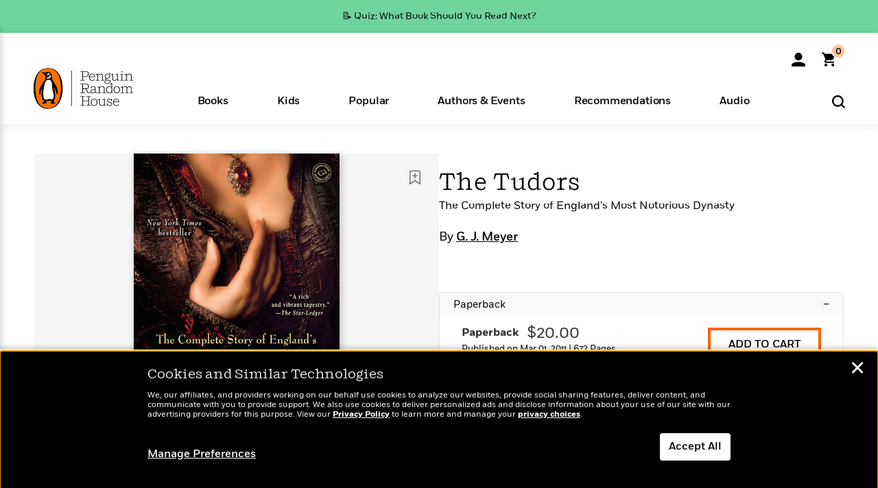

--- FILE ---
content_type: text/html; charset=UTF-8
request_url: https://www.penguinrandomhouse.com/books/113759/the-tudors-by-g-j-meyer/
body_size: 91524
content:
<!DOCTYPE html>
<!--[if IE 7]>
<html class="ie ie7" lang="en-US" class="no-js">
<![endif]-->
<!--[if IE 8]>
<html class="ie ie8" lang="en-US" class="no-js">
<![endif]-->
<!--[if !(IE 7) | !(IE 8) ]><!-->
<html lang="en-US" class="no-js">
<!--<![endif]-->
<head>
	<meta charset="UTF-8">
	<meta name="viewport" content="initial-scale=1,width=device-width,height=device-height" />
		        
<meta property="og:site_name" content="PenguinRandomhouse.com"/>
<meta property="fb:app_id" content="356679881167712"/>
<meta name="twitter:card" content="summary"/>
<meta name="twitter:site" content="@penguinrandomhouse"/>
<title>The Tudors by G. J. Meyer: 9780385340779 | PenguinRandomHouse.com: Books</title>
<meta itemprop="name" content="The Tudors by G. J. Meyer: 9780385340779 | PenguinRandomHouse.com: Books"/>
<meta property="og:title" content="The Tudors by G. J. Meyer: 9780385340779 | PenguinRandomHouse.com: Books"/>
<meta name="twitter:title" content="The Tudors by G. J. Meyer: 9780385340779 | PenguinRandomHouse.com: Books"/>
<meta property="fb:pages" content="13673457388"/>
<meta name="description" content="NEW YORK TIMES BESTSELLER • For the first time in decades comes a fresh look at the fabled Tudor dynasty, comprising some of the most enigmatic..."/>
<meta itemprop="description" content="NEW YORK TIMES&amp;#160;BESTSELLER &amp;bull;&amp;#160;For the first time in decades comes a fresh look at the fabled Tudor dynasty, comprising some of the most enigmatic figures ever to rule a country.  &amp;ldquo;A..."/>
<meta property="og:description" content="NEW YORK TIMES BESTSELLER • For the first time in decades comes a fresh look at the fabled Tudor dynasty, comprising some of the most enigmatic figures ever to rule a country.  “A..."/>
<meta name="twitter:description" content="NEW YORK TIMES BESTSELLER • For the first time in decades comes a fresh look at the fabled Tudor dynasty, comprising some of the most enigmatic figures ever to rule a country...."/>
<meta property="og:url" content="https://www.penguinrandomhouse.com/books/113759/the-tudors-by-g-j-meyer/"/>
<meta itemprop="image" content="https://images1.penguinrandomhouse.com/smedia/9780385340779"/>
<meta itemprop="thumbnail" content="https://images1.penguinrandomhouse.com/smedia/9780385340779"/>
<meta property="og:image" content="https://images1.penguinrandomhouse.com/smedia/9780385340779"/>
<meta name="twitter:image" content="https://images1.penguinrandomhouse.com/smedia/9780385340779"/>
<meta itemprop="price" content="20"/>
<meta itemprop="priceCurrency" content="USD"/>
<meta property="og:price:currency" content="USD"/>
<meta property="og:price:amount" content="20"/>
<link rel="alternate" hreflang="en" href="https://www.penguinrandomhouse.com/books/113759/the-tudors-by-g-j-meyer/"/>
<link rel="alternate" hreflang="en-ca" href="https://www.penguinrandomhouse.ca/books/113759/the-tudors-by-g-j-meyer/9780385340779"/>
<meta property="og:type" content="product"/>
<meta name="format-detection" content="telephone=no"/>
<meta name="twitter:url" content="https://www.penguinrandomhouse.com/books/113759/the-tudors-by-g-j-meyer/"/>
<meta name="twitter:url:preview" content="https://www.penguinrandomhouse.com/books/113759/the-tudors-by-g-j-meyer/#excerpt"/>
<meta name="twitter:text:isbn" content="9780385340779"/>
<meta name="twitter:text:cta" content="Start reading"/>
<meta property="og:availability" content="instock"/>
<meta name="Tealium" content="Tealium meta values" data-book-title="The Tudors" data-book-authors="G. J. Meyer" data-book-isbn="9780385340779" data-book-imprint="Bantam" data-book-division="" data-book-format="Paperback" data-page-type="product"/>


	<!--[if lt IE 9]>
	<script src="https://www.penguinrandomhouse.com/wp-content/themes/penguinrandomhouse/js/ie.min.js"></script>
	<![endif]-->
	<!--[if IE 9]>
		<link rel='stylesheet' id='global-ie9-css' href='/wp-content/themes/penguinrandomhouse/css/ie9.min.css' type='text/css' media='all' />
	<![endif]-->
  <script>
  var images_url_pattern = "https:\/\/images%d.penguinrandomhouse.com%s",  images_url_buckets = 4;
 var series_images_url_dir = "https:\/\/assets.penguinrandomhouse.com\/series-images\/", readdown_images_url_dir = "https:\/\/assets.penguinrandomhouse.com\/the-read-down-images\/", category_images_url_dir = "https:\/\/assets.penguinrandomhouse.com\/category-images\/";
</script>

    <style> html.fouc-factor{ opacity:0; filter:alpha(opacity=0); } </style>

	<script> var htmlClass = document.getElementsByTagName( "html" )[0].getAttribute( "class" ); document.getElementsByTagName( "html" )[0].setAttribute( "class", htmlClass.replace( /no-js/, "fouc-factor" ) ); </script>
	<meta name='robots' content='index, follow, max-image-preview:large, max-snippet:-1, max-video-preview:-1' />
	<style>img:is([sizes="auto" i], [sizes^="auto," i]) { contain-intrinsic-size: 3000px 1500px }</style>
	<link rel="preload" href="/wp-content/themes/penguinrandomhouse/fonts/Fort-Medium.woff2" as="font" type="font/woff2" crossorigin>
<link rel="preload" href="/wp-content/themes/penguinrandomhouse/fonts/Fort-Light.woff2" as="font" type="font/woff2" crossorigin>
<link rel="preload" href="/wp-content/themes/penguinrandomhouse/fonts/Shift-Light.woff2" as="font" type="font/woff2" crossorigin>
<link rel="preload" href="/wp-content/themes/penguinrandomhouse/fonts/Shift-Book.woff2" as="font" type="font/woff2" crossorigin>
<link rel="preload" href="/wp-content/themes/penguinrandomhouse/fonts/Fort-Book.woff2" as="font" type="font/woff2" crossorigin>
<link rel="preload" href="/wp-content/themes/penguinrandomhouse/fonts/Shift-BookItalic.woff2" as="font" type="font/woff2" crossorigin>
<link rel='dns-prefetch' href='//ajax.googleapis.com' />
<link rel='stylesheet' id='wp-block-library-css' href='https://www.penguinrandomhouse.com/wp-includes/css/dist/block-library/style.min.css?ver=6.8.3' type='text/css' media='all' />
<style id='classic-theme-styles-inline-css' type='text/css'>
/*! This file is auto-generated */
.wp-block-button__link{color:#fff;background-color:#32373c;border-radius:9999px;box-shadow:none;text-decoration:none;padding:calc(.667em + 2px) calc(1.333em + 2px);font-size:1.125em}.wp-block-file__button{background:#32373c;color:#fff;text-decoration:none}
</style>
<style id='global-styles-inline-css' type='text/css'>
:root{--wp--preset--aspect-ratio--square: 1;--wp--preset--aspect-ratio--4-3: 4/3;--wp--preset--aspect-ratio--3-4: 3/4;--wp--preset--aspect-ratio--3-2: 3/2;--wp--preset--aspect-ratio--2-3: 2/3;--wp--preset--aspect-ratio--16-9: 16/9;--wp--preset--aspect-ratio--9-16: 9/16;--wp--preset--color--black: #000000;--wp--preset--color--cyan-bluish-gray: #abb8c3;--wp--preset--color--white: #ffffff;--wp--preset--color--pale-pink: #f78da7;--wp--preset--color--vivid-red: #cf2e2e;--wp--preset--color--luminous-vivid-orange: #ff6900;--wp--preset--color--luminous-vivid-amber: #fcb900;--wp--preset--color--light-green-cyan: #7bdcb5;--wp--preset--color--vivid-green-cyan: #00d084;--wp--preset--color--pale-cyan-blue: #8ed1fc;--wp--preset--color--vivid-cyan-blue: #0693e3;--wp--preset--color--vivid-purple: #9b51e0;--wp--preset--gradient--vivid-cyan-blue-to-vivid-purple: linear-gradient(135deg,rgba(6,147,227,1) 0%,rgb(155,81,224) 100%);--wp--preset--gradient--light-green-cyan-to-vivid-green-cyan: linear-gradient(135deg,rgb(122,220,180) 0%,rgb(0,208,130) 100%);--wp--preset--gradient--luminous-vivid-amber-to-luminous-vivid-orange: linear-gradient(135deg,rgba(252,185,0,1) 0%,rgba(255,105,0,1) 100%);--wp--preset--gradient--luminous-vivid-orange-to-vivid-red: linear-gradient(135deg,rgba(255,105,0,1) 0%,rgb(207,46,46) 100%);--wp--preset--gradient--very-light-gray-to-cyan-bluish-gray: linear-gradient(135deg,rgb(238,238,238) 0%,rgb(169,184,195) 100%);--wp--preset--gradient--cool-to-warm-spectrum: linear-gradient(135deg,rgb(74,234,220) 0%,rgb(151,120,209) 20%,rgb(207,42,186) 40%,rgb(238,44,130) 60%,rgb(251,105,98) 80%,rgb(254,248,76) 100%);--wp--preset--gradient--blush-light-purple: linear-gradient(135deg,rgb(255,206,236) 0%,rgb(152,150,240) 100%);--wp--preset--gradient--blush-bordeaux: linear-gradient(135deg,rgb(254,205,165) 0%,rgb(254,45,45) 50%,rgb(107,0,62) 100%);--wp--preset--gradient--luminous-dusk: linear-gradient(135deg,rgb(255,203,112) 0%,rgb(199,81,192) 50%,rgb(65,88,208) 100%);--wp--preset--gradient--pale-ocean: linear-gradient(135deg,rgb(255,245,203) 0%,rgb(182,227,212) 50%,rgb(51,167,181) 100%);--wp--preset--gradient--electric-grass: linear-gradient(135deg,rgb(202,248,128) 0%,rgb(113,206,126) 100%);--wp--preset--gradient--midnight: linear-gradient(135deg,rgb(2,3,129) 0%,rgb(40,116,252) 100%);--wp--preset--font-size--small: 13px;--wp--preset--font-size--medium: 20px;--wp--preset--font-size--large: 36px;--wp--preset--font-size--x-large: 42px;--wp--preset--spacing--20: 0.44rem;--wp--preset--spacing--30: 0.67rem;--wp--preset--spacing--40: 1rem;--wp--preset--spacing--50: 1.5rem;--wp--preset--spacing--60: 2.25rem;--wp--preset--spacing--70: 3.38rem;--wp--preset--spacing--80: 5.06rem;--wp--preset--shadow--natural: 6px 6px 9px rgba(0, 0, 0, 0.2);--wp--preset--shadow--deep: 12px 12px 50px rgba(0, 0, 0, 0.4);--wp--preset--shadow--sharp: 6px 6px 0px rgba(0, 0, 0, 0.2);--wp--preset--shadow--outlined: 6px 6px 0px -3px rgba(255, 255, 255, 1), 6px 6px rgba(0, 0, 0, 1);--wp--preset--shadow--crisp: 6px 6px 0px rgba(0, 0, 0, 1);}:where(.is-layout-flex){gap: 0.5em;}:where(.is-layout-grid){gap: 0.5em;}body .is-layout-flex{display: flex;}.is-layout-flex{flex-wrap: wrap;align-items: center;}.is-layout-flex > :is(*, div){margin: 0;}body .is-layout-grid{display: grid;}.is-layout-grid > :is(*, div){margin: 0;}:where(.wp-block-columns.is-layout-flex){gap: 2em;}:where(.wp-block-columns.is-layout-grid){gap: 2em;}:where(.wp-block-post-template.is-layout-flex){gap: 1.25em;}:where(.wp-block-post-template.is-layout-grid){gap: 1.25em;}.has-black-color{color: var(--wp--preset--color--black) !important;}.has-cyan-bluish-gray-color{color: var(--wp--preset--color--cyan-bluish-gray) !important;}.has-white-color{color: var(--wp--preset--color--white) !important;}.has-pale-pink-color{color: var(--wp--preset--color--pale-pink) !important;}.has-vivid-red-color{color: var(--wp--preset--color--vivid-red) !important;}.has-luminous-vivid-orange-color{color: var(--wp--preset--color--luminous-vivid-orange) !important;}.has-luminous-vivid-amber-color{color: var(--wp--preset--color--luminous-vivid-amber) !important;}.has-light-green-cyan-color{color: var(--wp--preset--color--light-green-cyan) !important;}.has-vivid-green-cyan-color{color: var(--wp--preset--color--vivid-green-cyan) !important;}.has-pale-cyan-blue-color{color: var(--wp--preset--color--pale-cyan-blue) !important;}.has-vivid-cyan-blue-color{color: var(--wp--preset--color--vivid-cyan-blue) !important;}.has-vivid-purple-color{color: var(--wp--preset--color--vivid-purple) !important;}.has-black-background-color{background-color: var(--wp--preset--color--black) !important;}.has-cyan-bluish-gray-background-color{background-color: var(--wp--preset--color--cyan-bluish-gray) !important;}.has-white-background-color{background-color: var(--wp--preset--color--white) !important;}.has-pale-pink-background-color{background-color: var(--wp--preset--color--pale-pink) !important;}.has-vivid-red-background-color{background-color: var(--wp--preset--color--vivid-red) !important;}.has-luminous-vivid-orange-background-color{background-color: var(--wp--preset--color--luminous-vivid-orange) !important;}.has-luminous-vivid-amber-background-color{background-color: var(--wp--preset--color--luminous-vivid-amber) !important;}.has-light-green-cyan-background-color{background-color: var(--wp--preset--color--light-green-cyan) !important;}.has-vivid-green-cyan-background-color{background-color: var(--wp--preset--color--vivid-green-cyan) !important;}.has-pale-cyan-blue-background-color{background-color: var(--wp--preset--color--pale-cyan-blue) !important;}.has-vivid-cyan-blue-background-color{background-color: var(--wp--preset--color--vivid-cyan-blue) !important;}.has-vivid-purple-background-color{background-color: var(--wp--preset--color--vivid-purple) !important;}.has-black-border-color{border-color: var(--wp--preset--color--black) !important;}.has-cyan-bluish-gray-border-color{border-color: var(--wp--preset--color--cyan-bluish-gray) !important;}.has-white-border-color{border-color: var(--wp--preset--color--white) !important;}.has-pale-pink-border-color{border-color: var(--wp--preset--color--pale-pink) !important;}.has-vivid-red-border-color{border-color: var(--wp--preset--color--vivid-red) !important;}.has-luminous-vivid-orange-border-color{border-color: var(--wp--preset--color--luminous-vivid-orange) !important;}.has-luminous-vivid-amber-border-color{border-color: var(--wp--preset--color--luminous-vivid-amber) !important;}.has-light-green-cyan-border-color{border-color: var(--wp--preset--color--light-green-cyan) !important;}.has-vivid-green-cyan-border-color{border-color: var(--wp--preset--color--vivid-green-cyan) !important;}.has-pale-cyan-blue-border-color{border-color: var(--wp--preset--color--pale-cyan-blue) !important;}.has-vivid-cyan-blue-border-color{border-color: var(--wp--preset--color--vivid-cyan-blue) !important;}.has-vivid-purple-border-color{border-color: var(--wp--preset--color--vivid-purple) !important;}.has-vivid-cyan-blue-to-vivid-purple-gradient-background{background: var(--wp--preset--gradient--vivid-cyan-blue-to-vivid-purple) !important;}.has-light-green-cyan-to-vivid-green-cyan-gradient-background{background: var(--wp--preset--gradient--light-green-cyan-to-vivid-green-cyan) !important;}.has-luminous-vivid-amber-to-luminous-vivid-orange-gradient-background{background: var(--wp--preset--gradient--luminous-vivid-amber-to-luminous-vivid-orange) !important;}.has-luminous-vivid-orange-to-vivid-red-gradient-background{background: var(--wp--preset--gradient--luminous-vivid-orange-to-vivid-red) !important;}.has-very-light-gray-to-cyan-bluish-gray-gradient-background{background: var(--wp--preset--gradient--very-light-gray-to-cyan-bluish-gray) !important;}.has-cool-to-warm-spectrum-gradient-background{background: var(--wp--preset--gradient--cool-to-warm-spectrum) !important;}.has-blush-light-purple-gradient-background{background: var(--wp--preset--gradient--blush-light-purple) !important;}.has-blush-bordeaux-gradient-background{background: var(--wp--preset--gradient--blush-bordeaux) !important;}.has-luminous-dusk-gradient-background{background: var(--wp--preset--gradient--luminous-dusk) !important;}.has-pale-ocean-gradient-background{background: var(--wp--preset--gradient--pale-ocean) !important;}.has-electric-grass-gradient-background{background: var(--wp--preset--gradient--electric-grass) !important;}.has-midnight-gradient-background{background: var(--wp--preset--gradient--midnight) !important;}.has-small-font-size{font-size: var(--wp--preset--font-size--small) !important;}.has-medium-font-size{font-size: var(--wp--preset--font-size--medium) !important;}.has-large-font-size{font-size: var(--wp--preset--font-size--large) !important;}.has-x-large-font-size{font-size: var(--wp--preset--font-size--x-large) !important;}
:where(.wp-block-post-template.is-layout-flex){gap: 1.25em;}:where(.wp-block-post-template.is-layout-grid){gap: 1.25em;}
:where(.wp-block-columns.is-layout-flex){gap: 2em;}:where(.wp-block-columns.is-layout-grid){gap: 2em;}
:root :where(.wp-block-pullquote){font-size: 1.5em;line-height: 1.6;}
</style>
<link rel='stylesheet' id='twentyfourteen-style-css' href='https://www.penguinrandomhouse.com/wp-content/themes/penguinrandomhouse/style.css?ver=cb20251217025943' type='text/css' media='all' />
<!--[if lt IE 9]>
<link rel='stylesheet' id='twentyfourteen-ie-css' href='https://www.penguinrandomhouse.com/wp-content/themes/penguinrandomhouse/css/ie.css?ver=cb20251217025943' type='text/css' media='all' />
<![endif]-->
<link rel='stylesheet' id='primary_newsletter_styles-css' href='https://www.penguinrandomhouse.com/wp-content/themes/penguinrandomhouse/build/newsletter.css?ver=cb20251217025943' type='text/css' media='all' />
<style id='akismet-widget-style-inline-css' type='text/css'>

			.a-stats {
				--akismet-color-mid-green: #357b49;
				--akismet-color-white: #fff;
				--akismet-color-light-grey: #f6f7f7;

				max-width: 350px;
				width: auto;
			}

			.a-stats * {
				all: unset;
				box-sizing: border-box;
			}

			.a-stats strong {
				font-weight: 600;
			}

			.a-stats a.a-stats__link,
			.a-stats a.a-stats__link:visited,
			.a-stats a.a-stats__link:active {
				background: var(--akismet-color-mid-green);
				border: none;
				box-shadow: none;
				border-radius: 8px;
				color: var(--akismet-color-white);
				cursor: pointer;
				display: block;
				font-family: -apple-system, BlinkMacSystemFont, 'Segoe UI', 'Roboto', 'Oxygen-Sans', 'Ubuntu', 'Cantarell', 'Helvetica Neue', sans-serif;
				font-weight: 500;
				padding: 12px;
				text-align: center;
				text-decoration: none;
				transition: all 0.2s ease;
			}

			/* Extra specificity to deal with TwentyTwentyOne focus style */
			.widget .a-stats a.a-stats__link:focus {
				background: var(--akismet-color-mid-green);
				color: var(--akismet-color-white);
				text-decoration: none;
			}

			.a-stats a.a-stats__link:hover {
				filter: brightness(110%);
				box-shadow: 0 4px 12px rgba(0, 0, 0, 0.06), 0 0 2px rgba(0, 0, 0, 0.16);
			}

			.a-stats .count {
				color: var(--akismet-color-white);
				display: block;
				font-size: 1.5em;
				line-height: 1.4;
				padding: 0 13px;
				white-space: nowrap;
			}
		
</style>
<script type="text/javascript" src="https://ajax.googleapis.com/ajax/libs/jquery/3.7.1/jquery.min.js?ver=3.7.1" id="jquery-js"></script>
<script type="text/javascript" src="https://www.penguinrandomhouse.com/wp-content/themes/penguinrandomhouse/js/slick.min.js?ver=1.6.0" id="slick-js"></script>
<!-- Stream WordPress user activity plugin v4.1.1 -->
<link rel='canonical' href='https://www.penguinrandomhouse.com/books/113759/the-tudors-by-g-j-meyer/' />
<style type="text/css">.recentcomments a{display:inline !important;padding:0 !important;margin:0 !important;}</style><!-- WP_Route:  content_product_details_4_1_2 --><script>var GLOBAL_routeUrl = 'https://www.penguinrandomhouse.com/books/113759/the-tudors-by-g-j-meyer/';</script>
	<link rel="stylesheet" href="https://www.penguinrandomhouse.com/wp-content/themes/penguinrandomhouse/css/product.min.css?vers=cb20251217025943" media="all" />
<script><!-- 
	var GLOBAL_newslettersSignupObject = {"acquisition_code":"PRH_BOOKPAGE_STATIC_ONGOING","workId":"113759"};
 
--></script>	<script type="text/javascript">
		window.cartUrl='https://cart.penguinrandomhouse.com';
		window.piiUrl='https://account.penguinrandomhouse.com';
		window.destroyUrl='https://cart.penguinrandomhouse.com/prhcart/logout.php';
    window.profileUrl="https:\/\/profile.penguinrandomhouse.com\/";
	</script>
			<script type="text/javascript">var acc_url='';</script>
    	<noscript><link rel='stylesheet' id='no-js-global-css' href='/wp-content/themes/penguinrandomhouse/styles-nojs.min.css?ver=cb20251217025943' type='text/css' media='all' /></noscript>
    <link rel='stylesheet' id='global-print-css' href='/wp-content/themes/penguinrandomhouse/styles-print.min.css?ver=cb20251217025943' type='text/css' media='print' />
    <link rel="icon" href="https://www.penguinrandomhouse.com/favicon-16x16.png" type="image/png" sizes="16x16" />
    <link rel="icon" href="https://www.penguinrandomhouse.com/favicon-32x32.png" type="image/png" sizes="32x32" />
    <link rel="icon" href="https://www.penguinrandomhouse.com/favicon-192x192.png" type="image/png" sizes="192x192" />
</head>

<body class="wp-singular wp_router_page-template-default single single-wp_router_page postid-5 wp-embed-responsive wp-theme-penguinrandomhouse group-blog masthead-fixed full-width singular">
    	    <a id="skip_to_main" href="#mainblock">Skip to Main Content (Press Enter)</a>
                <a id="site-ribbon" class="promo-strip hidden site-banner-wide-link" style="background-color: #6fd59d;" href="https://www.penguinrandomhouse.com/articles/quiz-what-book-should-you-read-next/" target="_self">
                    <div class="site-banner-content">
                            <div class="site-banner-content-text">
                <div class="site-banner-desktop-copy" data-link-count="0">
                  📝 Quiz: What Book Should You Read Next?                </div>
                <div class="site-banner-mobile-copy" data-link-count="0">
                  📝 Quiz: What Book Should You Read Next?                </div>
              </div>
                          </div>
                  </a>
              
	
	<!-- Start Tealium tag -->
	<script type="text/javascript">
        
var utag_data={"page_name":"The Tudors by G. J. Meyer: 9780385340779 | PenguinRandomHouse.com: Books","code_release_version":"cb20251217025943","product_list_price":[20],"product_isbn":[9780385340779],"product_title":["The Tudors"],"product_author":["G. J. Meyer"],"product_author_id":["2181550"],"retailer_link_present":"yes","page_type":"Product Detail Page","product_imprint":["Bantam"],"product_format":["Paperback"],"product_work_id":["113759"],"product_category":["European World History | Biography & Memoir | History | Nonfiction | World History"],"product_division":["Bantam Dell"],"auth_count":1,"module_type":["authordetail","contributorblock"],"module_variation":"Load","module_present":"cartbutton,audiowidget,lookinside,readexcerpt","pdp_dropdown":"Book Description, Praise, Product Details","event_type":"recommendation_load","ip_country":"US","website_banner":"Get a FREE Books of the Moment sampler!"};
(function() {
    const cookies = document.cookie.split( '; ');
    const couponCode = cookies.find( function( cookie ) {
        return cookie.trim().startsWith( 'couponCode' );
    });
    if (couponCode && couponCode.split( '=' )[1] == 'EMP50')
        utag_data.user_status = 'internal';
    else
        utag_data.user_status = 'external';
    var prevPageTeal = cookies.find( function( cookie ) {
        return cookie.trim().startsWith( 'next_page_teal' );
    } );

    var one_hour_ago = new Date();
    one_hour_ago.setTime( one_hour_ago.getTime() - ( 60 * 1000 ) );
    if ( prevPageTeal ) {
        prevPageTeal = prevPageTeal.split( '=' )[1];
        utag_data = Object.assign(utag_data, JSON.parse(prevPageTeal));
        document.cookie = "next_page_teal= ; expires=" + one_hour_ago.toGMTString();
    }
    var removeFromTeal = cookies.find( function( cookie ) {
        return cookie.trim().startsWith( 'remove_from_teal' );
    } );
    if ( removeFromTeal ) {
        removeFromTeal = JSON.parse( removeFromTeal.split( '=' )[1] );
        for ( var i = 0; i < removeFromTeal.length; i++ ) {
            delete utag_data[ removeFromTeal[ i ] ];
        }
    }
    if ( window.location.pathname.startsWith( '/interactive/todays-top-books' ) ) {
        var archive = window.location.pathname.length > 30;
        var page_name = archive ? 'Archive' : 'Main';
        utag_data.page_type = 'Top Books ' + page_name + ' Page';
    }

    if ( sessionStorage.getItem( 'takeover' ) ) {
        sessionStorage.removeItem( 'takeover' );
    }

    if ( window.location.search.includes( 'cdi=' ) ) {
        // check for cdi param and set session storage if present
        sessionStorage.setItem( 'has_cdi', 'true' );
    }
    if ( sessionStorage.getItem( 'has_cdi' ) && ( window.location.pathname.startsWith( '/articles/' ) || window.location.pathname.startsWith( '/the-read-down/' ) ) ) {
        // if this value is present, and we are on an article or read down page, do not show takeovers
        document.getElementsByTagName('body')[0].classList.add('disable-cta');
    }
})();
	</script>
	    <script type="text/javascript">
		(function(a,b,c,d){
		a='//tags.tiqcdn.com/utag/random/rhcorp-prh/prod/utag.js';
		b=document;c='script';d=b.createElement(c);d.src=a;d.type='text/java'+c;d.async=true;
		a=b.getElementsByTagName(c)[0];a.parentNode.insertBefore(d,a);
		})();
	</script>
	<!-- / End Tealium tag -->

	
    <div class="backdrop"></div>

    <div id="condensed-side-nav" aria-hidden="true">
      <div class="top menu-toggle-container">
          <div class="close-button-container">
              <?xml version="1.0" encoding="UTF-8"?>
<svg id="menu-close" class="desktop-show" tabindex="-1" viewBox="0 0 17 17" version="1.1" xmlns="http://www.w3.org/2000/svg" xmlns:xlink="http://www.w3.org/1999/xlink">
    <g stroke="none" stroke-width="1" fill="none" fill-rule="evenodd">
        <g transform="translate(-1238.000000, -167.000000)" fill="#000000" stroke="#000000">
            <g transform="translate(1239.000000, 168.000000)">
                <path d="M0.432173232,15.5897546 C0.330501361,15.5897546 0.228829491,15.5551862 0.12715762,15.4541921 C-0.0422954982,15.284739 -0.0422954982,15.013614 0.12715762,14.8777126 L14.8695789,0.169520899 C15.039032,6.77812472e-05 15.2762664,6.77812472e-05 15.4457195,0.169520899 C15.6151726,0.338974017 15.6151726,0.610099006 15.4457195,0.779552124 L0.737188844,15.4880828 C0.669407597,15.5555251 0.533845103,15.5897546 0.432173232,15.5897546"></path>
                <g>
                    <path d="M15.1405005,15.5897546 C15.0388287,15.5897546 14.9371568,15.5551862 14.8361627,15.4541921 L0.1608449,0.779552124 C-0.00860821839,0.610099006 -0.00860821839,0.338974017 0.1608449,0.203411523 C0.330298018,0.0339584048 0.601761913,0.0339584048 0.736985501,0.203411523 L15.4455161,14.9119422 C15.6149693,15.0813953 15.6149693,15.3525203 15.4455161,15.4880828 C15.3777349,15.5555251 15.2425113,15.5897546 15.1405005,15.5897546"></path>
                </g>
            </g>
        </g>
    </g>
</svg>
          </div>
      </div>
      <div class="scrollable-area" role="navigation" aria-label="side-nav">
        <div id="mobile_search"></div>
        <div id="container-top" class="nav-container">
          <div id="condensed-top-level" class="top-level">
            <menu class="nav-item-list">
                                <button class="nav-item no-mouse-outline" aria-haspopup="true" tabindex="-1" aria-expanded="false" role="button">
                    <p class="nav-item-text">Books</p>
                    <?xml version="1.0" encoding="UTF-8"?>
<svg class="nav-item-arrow" width="8px" height="14px" viewBox="0 0 8 14" version="1.1" xmlns="http://www.w3.org/2000/svg" xmlns:xlink="http://www.w3.org/1999/xlink">
    <g stroke="none" stroke-width="1" fill="none" fill-rule="evenodd">
        <g transform="translate(-372.000000, -165.000000)" fill="#FF6500" stroke="#FF6500">
            <path d="M373,177.3177 C373,177.113163 373.061224,176.976805 373.183673,176.840447 L377.530612,171.999744 L373.183673,167.159042 C372.938776,166.886326 372.938776,166.477252 373.183673,166.204537 C373.428571,165.931821 373.795918,165.931821 374.040816,166.204537 L378.816327,171.522492 C379.061224,171.795208 379.061224,172.204281 378.816327,172.476997 L374.040816,177.794952 C373.795918,178.068349 373.428571,178.068349 373.183673,177.794952 C373.061224,177.658594 373,177.522236 373,177.3177"></path>
        </g>
    </g>
</svg>
                  </button>
                                  <button class="nav-item no-mouse-outline" aria-haspopup="true" tabindex="-1" aria-expanded="false" role="button">
                    <p class="nav-item-text">Kids</p>
                    <?xml version="1.0" encoding="UTF-8"?>
<svg class="nav-item-arrow" width="8px" height="14px" viewBox="0 0 8 14" version="1.1" xmlns="http://www.w3.org/2000/svg" xmlns:xlink="http://www.w3.org/1999/xlink">
    <g stroke="none" stroke-width="1" fill="none" fill-rule="evenodd">
        <g transform="translate(-372.000000, -165.000000)" fill="#FF6500" stroke="#FF6500">
            <path d="M373,177.3177 C373,177.113163 373.061224,176.976805 373.183673,176.840447 L377.530612,171.999744 L373.183673,167.159042 C372.938776,166.886326 372.938776,166.477252 373.183673,166.204537 C373.428571,165.931821 373.795918,165.931821 374.040816,166.204537 L378.816327,171.522492 C379.061224,171.795208 379.061224,172.204281 378.816327,172.476997 L374.040816,177.794952 C373.795918,178.068349 373.428571,178.068349 373.183673,177.794952 C373.061224,177.658594 373,177.522236 373,177.3177"></path>
        </g>
    </g>
</svg>
                  </button>
                                  <button class="nav-item no-mouse-outline" aria-haspopup="true" tabindex="-1" aria-expanded="false" role="button">
                    <p class="nav-item-text">Popular</p>
                    <?xml version="1.0" encoding="UTF-8"?>
<svg class="nav-item-arrow" width="8px" height="14px" viewBox="0 0 8 14" version="1.1" xmlns="http://www.w3.org/2000/svg" xmlns:xlink="http://www.w3.org/1999/xlink">
    <g stroke="none" stroke-width="1" fill="none" fill-rule="evenodd">
        <g transform="translate(-372.000000, -165.000000)" fill="#FF6500" stroke="#FF6500">
            <path d="M373,177.3177 C373,177.113163 373.061224,176.976805 373.183673,176.840447 L377.530612,171.999744 L373.183673,167.159042 C372.938776,166.886326 372.938776,166.477252 373.183673,166.204537 C373.428571,165.931821 373.795918,165.931821 374.040816,166.204537 L378.816327,171.522492 C379.061224,171.795208 379.061224,172.204281 378.816327,172.476997 L374.040816,177.794952 C373.795918,178.068349 373.428571,178.068349 373.183673,177.794952 C373.061224,177.658594 373,177.522236 373,177.3177"></path>
        </g>
    </g>
</svg>
                  </button>
                                  <button class="nav-item no-mouse-outline" aria-haspopup="true" tabindex="-1" aria-expanded="false" role="button">
                    <p class="nav-item-text">Authors & Events</p>
                    <?xml version="1.0" encoding="UTF-8"?>
<svg class="nav-item-arrow" width="8px" height="14px" viewBox="0 0 8 14" version="1.1" xmlns="http://www.w3.org/2000/svg" xmlns:xlink="http://www.w3.org/1999/xlink">
    <g stroke="none" stroke-width="1" fill="none" fill-rule="evenodd">
        <g transform="translate(-372.000000, -165.000000)" fill="#FF6500" stroke="#FF6500">
            <path d="M373,177.3177 C373,177.113163 373.061224,176.976805 373.183673,176.840447 L377.530612,171.999744 L373.183673,167.159042 C372.938776,166.886326 372.938776,166.477252 373.183673,166.204537 C373.428571,165.931821 373.795918,165.931821 374.040816,166.204537 L378.816327,171.522492 C379.061224,171.795208 379.061224,172.204281 378.816327,172.476997 L374.040816,177.794952 C373.795918,178.068349 373.428571,178.068349 373.183673,177.794952 C373.061224,177.658594 373,177.522236 373,177.3177"></path>
        </g>
    </g>
</svg>
                  </button>
                                  <button class="nav-item no-mouse-outline" aria-haspopup="true" tabindex="-1" aria-expanded="false" role="button">
                    <p class="nav-item-text">Recommendations</p>
                    <?xml version="1.0" encoding="UTF-8"?>
<svg class="nav-item-arrow" width="8px" height="14px" viewBox="0 0 8 14" version="1.1" xmlns="http://www.w3.org/2000/svg" xmlns:xlink="http://www.w3.org/1999/xlink">
    <g stroke="none" stroke-width="1" fill="none" fill-rule="evenodd">
        <g transform="translate(-372.000000, -165.000000)" fill="#FF6500" stroke="#FF6500">
            <path d="M373,177.3177 C373,177.113163 373.061224,176.976805 373.183673,176.840447 L377.530612,171.999744 L373.183673,167.159042 C372.938776,166.886326 372.938776,166.477252 373.183673,166.204537 C373.428571,165.931821 373.795918,165.931821 374.040816,166.204537 L378.816327,171.522492 C379.061224,171.795208 379.061224,172.204281 378.816327,172.476997 L374.040816,177.794952 C373.795918,178.068349 373.428571,178.068349 373.183673,177.794952 C373.061224,177.658594 373,177.522236 373,177.3177"></path>
        </g>
    </g>
</svg>
                  </button>
                                  <button class="nav-item no-mouse-outline" aria-haspopup="true" tabindex="-1" aria-expanded="false" role="button">
                    <p class="nav-item-text">Audio</p>
                    <?xml version="1.0" encoding="UTF-8"?>
<svg class="nav-item-arrow" width="8px" height="14px" viewBox="0 0 8 14" version="1.1" xmlns="http://www.w3.org/2000/svg" xmlns:xlink="http://www.w3.org/1999/xlink">
    <g stroke="none" stroke-width="1" fill="none" fill-rule="evenodd">
        <g transform="translate(-372.000000, -165.000000)" fill="#FF6500" stroke="#FF6500">
            <path d="M373,177.3177 C373,177.113163 373.061224,176.976805 373.183673,176.840447 L377.530612,171.999744 L373.183673,167.159042 C372.938776,166.886326 372.938776,166.477252 373.183673,166.204537 C373.428571,165.931821 373.795918,165.931821 374.040816,166.204537 L378.816327,171.522492 C379.061224,171.795208 379.061224,172.204281 378.816327,172.476997 L374.040816,177.794952 C373.795918,178.068349 373.428571,178.068349 373.183673,177.794952 C373.061224,177.658594 373,177.522236 373,177.3177"></path>
        </g>
    </g>
</svg>
                  </button>
                            </menu>
            <div class="promo-section"><ul id="promos-container" class="promos-container"><li class="nav-promo-block">
                <a class="navigation-link no-mouse-outline" href="https://www.penguinrandomhouse.com/the-read-down/new-in-audio/" tabindex="-1" aria-label="New Stories to Listen to Learn More" data-element="audio:featured:new stories to listen to" data-category="audio" data-location="header">
                  <img class="nav-promo-image" src="https://assets.penguinrandomhouse.com/wp-content/uploads/2025/11/24125646/PRH_NewAudioinDecember-1200x628-1.jpg" height="183" alt="New Stories to Listen to" />
                  <div class="nav-promo-text">New Stories to Listen to</div>
                  <div class="nav-promo-sub-text">Learn More<span class="nav-promo-sub-text-caret"> ></span></div>
                </a>
              </li><hr class="separator"><li class="nav-promo-block">
                <a class="navigation-link no-mouse-outline" href="https://www.penguinrandomhouse.com/content-archive/" tabindex="-1" aria-label="Browse All Our Lists, Essays, and Interviews See What We’re Reading" data-element="recommendations:featured:browse all our lists, essays, and interviews" data-category="recommendations" data-location="header">
                  <img class="nav-promo-image" src="https://assets.penguinrandomhouse.com/wp-content/uploads/2024/02/05171902/content-archive-Homepage_600x314-nav.jpg" height="183" alt="Browse All Our Lists, Essays, and Interviews" />
                  <div class="nav-promo-text">Browse All Our Lists, Essays, and Interviews</div>
                  <div class="nav-promo-sub-text">See What We’re Reading<span class="nav-promo-sub-text-caret"> ></span></div>
                </a>
              </li><hr class="separator"><li class="nav-promo-block">
                <a class="navigation-link no-mouse-outline" href="https://www.penguinrandomhouse.com/articles/how-to-read-more/" tabindex="-1" aria-label="How To Read More in 2025 Learn More" data-element="authors & events:featured:how to read more in 2025" data-category="authors & events" data-location="header">
                  <img class="nav-promo-image" src="https://assets.penguinrandomhouse.com/wp-content/uploads/2024/02/26151938/ReadMore_1200x628_600x314-nav.jpg" height="183" alt="How To Read More in 2025" />
                  <div class="nav-promo-text">How To Read More in 2025</div>
                  <div class="nav-promo-sub-text">Learn More<span class="nav-promo-sub-text-caret"> ></span></div>
                </a>
              </li></ul></div>          </div>
          <div id="Books" class="sub-nav-container" aria-hidden="true">
                <ul class="nav-item-list" role="menu">
                  <li class="secondary-nav-item top-level-text" role="none">
                    <div class="secondary-nav-return" aria-label="back to main navigation"><</div><a class="nav-item-text navigation-link no-mouse-outline" href="https://www.penguinrandomhouse.com/books/" target="_self" role="menuitem" tabindex="-1" data-element="books" data-location="header" data-category="books"><span class="link-text">Books</span><span class="caret">></span></a></li><li class="secondary-nav-item heading-item" role="none"><div class="nav-item-text">Popular</div></li><li class="secondary-nav-item" role="none"><a class="nav-item-text navigation-link no-mouse-outline" href="https://www.penguinrandomhouse.com/books/all-new-releases" target="_self" role="menuitem" tabindex="-1" data-element="books:popular:new & noteworthy" data-category="books" data-location="header">New & Noteworthy</a></li><li class="secondary-nav-item item-border-top" role="none"><a class="nav-item-text navigation-link no-mouse-outline" href="https://www.penguinrandomhouse.com/books/all-best-sellers/" target="_self" role="menuitem" tabindex="-1" data-element="books:popular:bestsellers" data-category="books" data-location="header">Bestsellers</a></li><li class="secondary-nav-item item-border-top" role="none"><a class="nav-item-text navigation-link no-mouse-outline" href="https://www.penguinrandomhouse.com/books/graphic-novels-manga/" target="_self" role="menuitem" tabindex="-1" data-element="books:popular:graphic novels & manga" data-category="books" data-location="header">Graphic Novels & Manga</a></li><li class="secondary-nav-item item-border-top" role="none"><a class="nav-item-text navigation-link no-mouse-outline" href="https://www.penguinrandomhouse.com/the-read-down/the-best-books-of-2025/" target="_self" role="menuitem" tabindex="-1" data-element="books:popular:the must-read books of 2025" data-category="books" data-location="header">The Must-Read Books of 2025</a></li><li class="secondary-nav-item item-border-top" role="none"><a class="nav-item-text navigation-link no-mouse-outline" href="https://www.penguinrandomhouse.com/cc/que-quieres-leer-hoy/?cat=Novedades" target="_self" role="menuitem" tabindex="-1" data-element="books:popular:popular books in spanish" data-category="books" data-location="header">Popular Books in Spanish</a></li><li class="secondary-nav-item item-border-top" role="none"><a class="nav-item-text navigation-link no-mouse-outline" href="https://www.penguinrandomhouse.com/books/all-coming-soon/" target="_self" role="menuitem" tabindex="-1" data-element="books:popular:coming soon" data-category="books" data-location="header">Coming Soon</a></li><li class="secondary-nav-item heading-item" role="none"><a class="nav-item-text navigation-link no-mouse-outline" href="https://www.penguinrandomhouse.com/books/fiction/" target="_self" role="menuitem" tabindex="-1" data-element="books:fiction" data-category="books" data-location="header">Fiction</a></li><li class="secondary-nav-item" role="none"><a class="nav-item-text navigation-link no-mouse-outline" href="https://www.penguinrandomhouse.com/books/classics/" target="_self" role="menuitem" tabindex="-1" data-element="books:fiction:classics" data-category="books" data-location="header">Classics</a></li><li class="secondary-nav-item item-border-top" role="none"><a class="nav-item-text navigation-link no-mouse-outline" href="https://www.penguinrandomhouse.com/books/romance/" target="_self" role="menuitem" tabindex="-1" data-element="books:fiction:romance" data-category="books" data-location="header">Romance</a></li><li class="secondary-nav-item item-border-top" role="none"><a class="nav-item-text navigation-link no-mouse-outline" href="https://www.penguinrandomhouse.com/books/literary-fiction/" target="_self" role="menuitem" tabindex="-1" data-element="books:fiction:literary fiction" data-category="books" data-location="header">Literary Fiction</a></li><li class="secondary-nav-item item-border-top" role="none"><a class="nav-item-text navigation-link no-mouse-outline" href="https://www.penguinrandomhouse.com/books/mystery-thriller/" target="_self" role="menuitem" tabindex="-1" data-element="books:fiction:mystery & thriller" data-category="books" data-location="header">Mystery & Thriller</a></li><li class="secondary-nav-item item-border-top" role="none"><a class="nav-item-text navigation-link no-mouse-outline" href="https://www.penguinrandomhouse.com/books/science-fiction/" target="_self" role="menuitem" tabindex="-1" data-element="books:fiction:science fiction" data-category="books" data-location="header">Science Fiction</a></li><li class="secondary-nav-item item-border-top" role="none"><a class="nav-item-text navigation-link no-mouse-outline" href="https://www.penguinrandomhouse.com/books/spanish-language-fiction/" target="_self" role="menuitem" tabindex="-1" data-element="books:fiction:spanish language fiction" data-category="books" data-location="header">Spanish Language Fiction</a></li><li class="secondary-nav-item heading-item" role="none"><a class="nav-item-text navigation-link no-mouse-outline" href="https://www.penguinrandomhouse.com/books/nonfiction/" target="_self" role="menuitem" tabindex="-1" data-element="books:nonfiction" data-category="books" data-location="header">Nonfiction</a></li><li class="secondary-nav-item" role="none"><a class="nav-item-text navigation-link no-mouse-outline" href="https://www.penguinrandomhouse.com/books/biography-memoir/" target="_self" role="menuitem" tabindex="-1" data-element="books:nonfiction:biographies & memoirs" data-category="books" data-location="header">Biographies & Memoirs</a></li><li class="secondary-nav-item item-border-top" role="none"><a class="nav-item-text navigation-link no-mouse-outline" href="https://www.penguinrandomhouse.com/books/wellness/" target="_self" role="menuitem" tabindex="-1" data-element="books:nonfiction:wellness" data-category="books" data-location="header">Wellness</a></li><li class="secondary-nav-item item-border-top" role="none"><a class="nav-item-text navigation-link no-mouse-outline" href="https://www.penguinrandomhouse.com/books/cookbooks/" target="_self" role="menuitem" tabindex="-1" data-element="books:nonfiction:cookbooks" data-category="books" data-location="header">Cookbooks</a></li><li class="secondary-nav-item item-border-top" role="none"><a class="nav-item-text navigation-link no-mouse-outline" href="https://www.penguinrandomhouse.com/books/history/" target="_self" role="menuitem" tabindex="-1" data-element="books:nonfiction:history" data-category="books" data-location="header">History</a></li><li class="secondary-nav-item item-border-top" role="none"><a class="nav-item-text navigation-link no-mouse-outline" href="https://www.penguinrandomhouse.com/books/spanish-language-nonfiction/" target="_self" role="menuitem" tabindex="-1" data-element="books:nonfiction:spanish language nonfiction" data-category="books" data-location="header">Spanish Language Nonfiction</a></li><li class="secondary-nav-item heading-item" role="none"><a class="nav-item-text navigation-link no-mouse-outline" href="https://www.penguinrandomhouse.com/series/" target="_self" role="menuitem" tabindex="-1" data-element="books:series" data-category="books" data-location="header">Series</a></li><li class="secondary-nav-item" role="none"><a class="nav-item-text navigation-link no-mouse-outline" href="https://www.penguinrandomhouse.com/series/TM9/a-thursday-murder-club-mystery/" target="_self" role="menuitem" tabindex="-1" data-element="books:series:a thursday murder club" data-category="books" data-location="header">A Thursday Murder Club</a></li><li class="secondary-nav-item item-border-top" role="none"><a class="nav-item-text navigation-link no-mouse-outline" href="https://www.penguinrandomhouse.com/series/F3Q/rebel-blue-ranch/" target="_self" role="menuitem" tabindex="-1" data-element="books:series:rebel blue ranch" data-category="books" data-location="header">Rebel Blue Ranch</a></li><li class="secondary-nav-item item-border-top" role="none"><a class="nav-item-text navigation-link no-mouse-outline" href="https://www.penguinrandomhouse.com/series/EX1/robert-langdon/" target="_self" role="menuitem" tabindex="-1" data-element="books:series:robert langdon" data-category="books" data-location="header">Robert Langdon</a></li><li class="secondary-nav-item item-border-top" role="none"><a class="nav-item-text navigation-link no-mouse-outline" href="https://www.penguinrandomhouse.com/series/SOO/a-song-of-ice-and-fire/" target="_self" role="menuitem" tabindex="-1" data-element="books:series:a song of ice and fire" data-category="books" data-location="header">A Song of Ice and Fire</a></li><li class="secondary-nav-item item-border-top" role="none"><a class="nav-item-text navigation-link no-mouse-outline" href="https://www.penguinrandomhouse.com/series/B45/penguin-clothbound-classics" target="_self" role="menuitem" tabindex="-1" data-element="books:series:penguin classics" data-category="books" data-location="header">Penguin Classics</a></li><li class="secondary-nav-item top-level-text footer" role="none">
                <div class="secondary-nav-return" aria-label="back to main navigation"><</div><a class="secondary-nav-view-all navigation-link" href="https://www.penguinrandomhouse.com/books/" target="_self" role="menuitem" tabindex="-1" aria-label="view all Books" data-element="books" data-location="header" data-category="books"><span class="link-text">View All</span><span class="caret">></span></a></li></ul></div><div id="Kids" class="sub-nav-container" aria-hidden="true">
                <ul class="nav-item-list" role="menu">
                  <li class="secondary-nav-item top-level-text" role="none">
                    <div class="secondary-nav-return" aria-label="back to main navigation"><</div><a class="nav-item-text navigation-link no-mouse-outline" href="https://www.penguinrandomhouse.com/kids-and-ya-books/" target="_self" role="menuitem" tabindex="-1" data-element="kids" data-location="header" data-category="kids"><span class="link-text">Kids</span><span class="caret">></span></a></li><li class="secondary-nav-item heading-item" role="none"><div class="nav-item-text">Popular</div></li><li class="secondary-nav-item" role="none"><a class="nav-item-text navigation-link no-mouse-outline" href="https://www.penguinrandomhouse.com/the-read-down/new-noteworthy-childrens-books/" target="_self" role="menuitem" tabindex="-1" data-element="kids:popular:new & noteworthy" data-category="kids" data-location="header">New & Noteworthy</a></li><li class="secondary-nav-item item-border-top" role="none"><a class="nav-item-text navigation-link no-mouse-outline" href="https://www.penguinrandomhouse.com/books/best-sellers-childrens" target="_self" role="menuitem" tabindex="-1" data-element="kids:popular:bestsellers" data-category="kids" data-location="header">Bestsellers</a></li><li class="secondary-nav-item item-border-top" role="none"><a class="nav-item-text navigation-link no-mouse-outline" href="https://www.penguinrandomhouse.com/the-read-down/award-winning-childrens-books/" target="_self" role="menuitem" tabindex="-1" data-element="kids:popular:award winners" data-category="kids" data-location="header">Award Winners</a></li><li class="secondary-nav-item item-border-top" role="none"><a class="nav-item-text navigation-link no-mouse-outline" href="https://www.penguinrandomhouse.com/shop/parenting/" target="_self" role="menuitem" tabindex="-1" data-element="kids:popular:the parenting book guide" data-category="kids" data-location="header">The Parenting Book Guide</a></li><li class="secondary-nav-item item-border-top" role="none"><a class="nav-item-text navigation-link no-mouse-outline" href="https://www.penguinrandomhouse.com/kids-and-ya-books/" target="_self" role="menuitem" tabindex="-1" data-element="kids:popular:kids' corner" data-category="kids" data-location="header">Kids' Corner</a></li><li class="secondary-nav-item item-border-top" role="none"><a class="nav-item-text navigation-link no-mouse-outline" href="https://www.penguinrandomhouse.com/the-read-down/books-to-get-your-child-reading-middle-grade/" target="_self" role="menuitem" tabindex="-1" data-element="kids:popular:books for middle graders" data-category="kids" data-location="header">Books for Middle Graders</a></li><li class="secondary-nav-item heading-item" role="none"><div class="nav-item-text">Trending Series</div></li><li class="secondary-nav-item" role="none"><a class="nav-item-text navigation-link no-mouse-outline" href="https://www.penguinrandomhouse.com/series/DWY/who-was/" target="_self" role="menuitem" tabindex="-1" data-element="kids:trending series:who was?" data-category="kids" data-location="header">Who Was?</a></li><li class="secondary-nav-item item-border-top" role="none"><a class="nav-item-text navigation-link no-mouse-outline" href="https://www.penguinrandomhouse.com/series/MT0/magic-tree-house-r/" target="_self" role="menuitem" tabindex="-1" data-element="kids:trending series:magic tree house" data-category="kids" data-location="header">Magic Tree House</a></li><li class="secondary-nav-item item-border-top" role="none"><a class="nav-item-text navigation-link no-mouse-outline" href="https://www.penguinrandomhouse.com/series/LKE/the-last-kids-on-earth/" target="_self" role="menuitem" tabindex="-1" data-element="kids:trending series:the last kids on earth" data-category="kids" data-location="header">The Last Kids on Earth</a></li><li class="secondary-nav-item item-border-top" role="none"><a class="nav-item-text navigation-link no-mouse-outline" href="https://www.penguinrandomhouse.com/series/DQ3/mad-libs/" target="_self" role="menuitem" tabindex="-1" data-element="kids:trending series:mad libs" data-category="kids" data-location="header">Mad Libs</a></li><li class="secondary-nav-item item-border-top" role="none"><a class="nav-item-text navigation-link no-mouse-outline" href="https://www.penguinrandomhouse.com/series/OMR/planet-omar/" target="_self" role="menuitem" tabindex="-1" data-element="kids:trending series:planet omar" data-category="kids" data-location="header">Planet Omar</a></li><li class="secondary-nav-item heading-item" role="none"><div class="nav-item-text">Beloved Characters</div></li><li class="secondary-nav-item" role="none"><a class="nav-item-text navigation-link no-mouse-outline" href="https://www.penguinrandomhouse.com/series/DW5/the-world-of-eric-carle" target="_self" role="menuitem" tabindex="-1" data-element="kids:beloved characters:the world of eric carle" data-category="kids" data-location="header">The World of Eric Carle</a></li><li class="secondary-nav-item item-border-top" role="none"><a class="nav-item-text navigation-link no-mouse-outline" href="https://www.penguinrandomhouse.com/series/LUE/bluey/" target="_self" role="menuitem" tabindex="-1" data-element="kids:beloved characters:bluey" data-category="kids" data-location="header">Bluey</a></li><li class="secondary-nav-item item-border-top" role="none"><a class="nav-item-text navigation-link no-mouse-outline" href="https://www.penguinrandomhouse.com/series/DQW/llama-llama/" target="_self" role="menuitem" tabindex="-1" data-element="kids:beloved characters:llama llama" data-category="kids" data-location="header">Llama Llama</a></li><li class="secondary-nav-item item-border-top" role="none"><a class="nav-item-text navigation-link no-mouse-outline" href="https://www.penguinrandomhouse.com/series/CSE/classic-seuss/" target="_self" role="menuitem" tabindex="-1" data-element="kids:beloved characters:dr. seuss" data-category="kids" data-location="header">Dr. Seuss</a></li><li class="secondary-nav-item item-border-top" role="none"><a class="nav-item-text navigation-link no-mouse-outline" href="https://www.penguinrandomhouse.com/series/JUB/junie-b-jones" target="_self" role="menuitem" tabindex="-1" data-element="kids:beloved characters:junie b. jones" data-category="kids" data-location="header">Junie B. Jones</a></li><li class="secondary-nav-item item-border-top" role="none"><a class="nav-item-text navigation-link no-mouse-outline" href="https://www.penguinrandomhouse.com/series/DTH/peter-rabbit" target="_self" role="menuitem" tabindex="-1" data-element="kids:beloved characters:peter rabbit" data-category="kids" data-location="header">Peter Rabbit</a></li><li class="secondary-nav-item heading-item" role="none"><div class="nav-item-text">Categories</div></li><li class="secondary-nav-item" role="none"><a class="nav-item-text navigation-link no-mouse-outline" href="https://www.penguinrandomhouse.com/books/board-books-childrens/" target="_self" role="menuitem" tabindex="-1" data-element="kids:categories:board books" data-category="kids" data-location="header">Board Books</a></li><li class="secondary-nav-item item-border-top" role="none"><a class="nav-item-text navigation-link no-mouse-outline" href="https://www.penguinrandomhouse.com/books/picture-books-childrens/" target="_self" role="menuitem" tabindex="-1" data-element="kids:categories:picture books" data-category="kids" data-location="header">Picture Books</a></li><li class="secondary-nav-item item-border-top" role="none"><a class="nav-item-text navigation-link no-mouse-outline" href="https://www.penguinrandomhouse.com/books/leveled-readers/" target="_self" role="menuitem" tabindex="-1" data-element="kids:categories:guided reading levels" data-category="kids" data-location="header">Guided Reading Levels</a></li><li class="secondary-nav-item item-border-top" role="none"><a class="nav-item-text navigation-link no-mouse-outline" href="https://www.penguinrandomhouse.com/books/middle-grade-books-childrens/" target="_self" role="menuitem" tabindex="-1" data-element="kids:categories:middle grade" data-category="kids" data-location="header">Middle Grade</a></li><li class="secondary-nav-item item-border-top" role="none"><a class="nav-item-text navigation-link no-mouse-outline" href="https://www.penguinrandomhouse.com/books/graphic-novels-childrens/" target="_self" role="menuitem" tabindex="-1" data-element="kids:categories:graphic novels" data-category="kids" data-location="header">Graphic Novels</a></li><li class="secondary-nav-item top-level-text footer" role="none">
                <div class="secondary-nav-return" aria-label="back to main navigation"><</div><a class="secondary-nav-view-all navigation-link" href="https://www.penguinrandomhouse.com/kids-and-ya-books/" target="_self" role="menuitem" tabindex="-1" aria-label="view all Kids" data-element="kids" data-location="header" data-category="kids"><span class="link-text">View All</span><span class="caret">></span></a></li></ul></div><div id="Popular" class="sub-nav-container" aria-hidden="true">
                <ul class="nav-item-list" role="menu">
                  <li class="secondary-nav-item top-level-text" role="none">
                    <div class="secondary-nav-return" aria-label="back to main navigation"><</div><div class="nav-item-text no-link"><p class="centered-text">Popular</p></div></li><li class="secondary-nav-item heading-item" role="none"><div class="nav-item-text">Trending</div></li><li class="secondary-nav-item" role="none"><a class="nav-item-text navigation-link no-mouse-outline" href="https://www.penguinrandomhouse.com/the-read-down/trending-this-week/" target="_self" role="menuitem" tabindex="-1" data-element="popular:trending:trending this week" data-category="popular" data-location="header">Trending This Week</a></li><li class="secondary-nav-item item-border-top" role="none"><a class="nav-item-text navigation-link no-mouse-outline" href="https://www.penguinrandomhouse.com/the-read-down/romantasy-books/" target="_self" role="menuitem" tabindex="-1" data-element="popular:trending:romantasy books to start reading now" data-category="popular" data-location="header">Romantasy Books To Start Reading Now</a></li><li class="secondary-nav-item item-border-top" role="none"><a class="nav-item-text navigation-link no-mouse-outline" href="https://www.penguinrandomhouse.com/the-read-down/series/" target="_self" role="menuitem" tabindex="-1" data-element="popular:trending:page-turning series to start now" data-category="popular" data-location="header">Page-Turning Series To Start Now</a></li><li class="secondary-nav-item item-border-top" role="none"><a class="nav-item-text navigation-link no-mouse-outline" href="https://www.penguinrandomhouse.com/the-read-down/books-for-anxiety/" target="_self" role="menuitem" tabindex="-1" data-element="popular:trending:books to cope with anxiety" data-category="popular" data-location="header">Books to Cope With Anxiety</a></li><li class="secondary-nav-item item-border-top" role="none"><a class="nav-item-text navigation-link no-mouse-outline" href="https://www.penguinrandomhouse.com/the-read-down/large-print-books/" target="_self" role="menuitem" tabindex="-1" data-element="popular:trending:popular large print books" data-category="popular" data-location="header">Popular Large Print Books</a></li><li class="secondary-nav-item item-border-top" role="none"><a class="nav-item-text navigation-link no-mouse-outline" href="https://www.penguinrandomhouse.com/the-read-down/antiracist-books/" target="_self" role="menuitem" tabindex="-1" data-element="popular:trending:anti-racist resources" data-category="popular" data-location="header">Anti-Racist Resources</a></li><li class="secondary-nav-item heading-item" role="none"><div class="nav-item-text">Staff Picks</div></li><li class="secondary-nav-item" role="none"><a class="nav-item-text navigation-link no-mouse-outline" href="https://www.penguinrandomhouse.com/articles/staff-picks-kristine-swartz/" target="_self" role="menuitem" tabindex="-1" data-element="popular:staff picks:romance" data-category="popular" data-location="header">Romance</a></li><li class="secondary-nav-item item-border-top" role="none"><a class="nav-item-text navigation-link no-mouse-outline" href="https://www.penguinrandomhouse.com/articles/staff-picks-abby-endler/" target="_self" role="menuitem" tabindex="-1" data-element="popular:staff picks:mystery & thriller " data-category="popular" data-location="header">Mystery & Thriller </a></li><li class="secondary-nav-item item-border-top" role="none"><a class="nav-item-text navigation-link no-mouse-outline" href="https://www.penguinrandomhouse.com/articles/staff-picks-pamela-dorman/" target="_self" role="menuitem" tabindex="-1" data-element="popular:staff picks:fiction" data-category="popular" data-location="header">Fiction</a></li><li class="secondary-nav-item item-border-top" role="none"><a class="nav-item-text navigation-link no-mouse-outline" href="https://www.penguinrandomhouse.com/articles/staff-picks-lulu-martinez/" target="_self" role="menuitem" tabindex="-1" data-element="popular:staff picks:memoir & fiction" data-category="popular" data-location="header">Memoir & Fiction</a></li><li class="secondary-nav-item heading-item" role="none"><div class="nav-item-text">Features & Interviews</div></li><li class="secondary-nav-item" role="none"><a class="nav-item-text navigation-link no-mouse-outline" href="https://www.penguinrandomhouse.com/articles/emma-brodie-interview/" target="_self" role="menuitem" tabindex="-1" data-element="popular:features & interviews:emma brodie interview" data-category="popular" data-location="header">Emma Brodie Interview</a></li><li class="secondary-nav-item item-border-top" role="none"><a class="nav-item-text navigation-link no-mouse-outline" href="https://www.penguinrandomhouse.com/articles/james-ellroy-interview/" target="_self" role="menuitem" tabindex="-1" data-element="popular:features & interviews:james ellroy interview" data-category="popular" data-location="header">James Ellroy Interview</a></li><li class="secondary-nav-item item-border-top" role="none"><a class="nav-item-text navigation-link no-mouse-outline" href="https://www.penguinrandomhouse.com/articles/travel-to-jamaica-with-nicola-yoon/" target="_self" role="menuitem" tabindex="-1" data-element="popular:features & interviews:nicola yoon interview" data-category="popular" data-location="header">Nicola Yoon Interview</a></li><li class="secondary-nav-item item-border-top" role="none"><a class="nav-item-text navigation-link no-mouse-outline" href="https://www.penguinrandomhouse.com/articles/qian-julie-wang-interview/" target="_self" role="menuitem" tabindex="-1" data-element="popular:features & interviews:qian julie wang interview" data-category="popular" data-location="header">Qian Julie Wang Interview</a></li><li class="secondary-nav-item item-border-top" role="none"><a class="nav-item-text navigation-link no-mouse-outline" href="https://www.penguinrandomhouse.com/articles/deepak-chopra-essay/" target="_self" role="menuitem" tabindex="-1" data-element="popular:features & interviews:deepak chopra essay" data-category="popular" data-location="header">Deepak Chopra Essay</a></li><li class="secondary-nav-item item-border-top" role="none"><a class="nav-item-text navigation-link no-mouse-outline" href="https://www.penguinrandomhouse.com/articles/how-can-i-get-published/" target="_self" role="menuitem" tabindex="-1" data-element="popular:features & interviews:how can i get published?" data-category="popular" data-location="header">How Can I Get Published?</a></li><li class="secondary-nav-item heading-item" role="none"><div class="nav-item-text">For Book Clubs</div></li><li class="secondary-nav-item" role="none"><a class="nav-item-text navigation-link no-mouse-outline" href="https://www.penguinrandomhouse.com/the-read-down/reeses-book-club-x-hello-sunshine-book-picks" target="_self" role="menuitem" tabindex="-1" data-element="popular:for book clubs:reese's book club" data-category="popular" data-location="header">Reese's Book Club</a></li><li class="secondary-nav-item item-border-top" role="none"><a class="nav-item-text navigation-link no-mouse-outline" href="https://www.penguinrandomhouse.com/the-read-down/oprahs-book-club" target="_self" role="menuitem" tabindex="-1" data-element="popular:for book clubs:oprah’s book club" data-category="popular" data-location="header">Oprah’s Book Club</a></li><li class="secondary-nav-item item-border-top" role="none"><a class="nav-item-text navigation-link no-mouse-outline" href="https://www.penguinrandomhouse.com/books/706912/tell-me-everything-oprahs-book-club-by-elizabeth-strout/9780593446096/readers-guide/" target="_self" role="menuitem" tabindex="-1" data-element="popular:for book clubs:guide: <em>tell me everything</em>" data-category="popular" data-location="header">Guide: <em>Tell Me Everything</em></a></li><li class="secondary-nav-item item-border-top" role="none"><a class="nav-item-text navigation-link no-mouse-outline" href="https://www.penguinrandomhouse.com/books/738749/james-by-percival-everett/9780385550369/readers-guide/" target="_self" role="menuitem" tabindex="-1" data-element="popular:for book clubs:guide: <em>james</em>" data-category="popular" data-location="header">Guide: <em>James</em></a></li><li class="secondary-nav-item top-level-text footer" role="none">
                <div class="secondary-nav-return" aria-label="back to main navigation"><</div></li></ul></div><div id="Authors & Events" class="sub-nav-container" aria-hidden="true">
                <ul class="nav-item-list" role="menu">
                  <li class="secondary-nav-item top-level-text" role="none">
                    <div class="secondary-nav-return" aria-label="back to main navigation"><</div><a class="nav-item-text navigation-link no-mouse-outline" href="https://www.penguinrandomhouse.com/authors/" target="_self" role="menuitem" tabindex="-1" data-element="authors & events" data-location="header" data-category="authors & events"><span class="link-text">Authors & Events</span><span class="caret">></span></a></li><li class="secondary-nav-item heading-item" role="none"><div class="nav-item-text">Our Authors </div></li><li class="secondary-nav-item" role="none"><a class="nav-item-text navigation-link no-mouse-outline" href="https://www.penguinrandomhouse.com/authors/149907/michelle-obama" target="_self" role="menuitem" tabindex="-1" data-element="authors & events:our authors :michelle obama" data-category="authors & events" data-location="header">Michelle Obama</a></li><li class="secondary-nav-item item-border-top" role="none"><a class="nav-item-text navigation-link no-mouse-outline" href="https://www.penguinrandomhouse.com/authors/276047/han-kang/" target="_self" role="menuitem" tabindex="-1" data-element="authors & events:our authors :han kang" data-category="authors & events" data-location="header">Han Kang</a></li><li class="secondary-nav-item item-border-top" role="none"><a class="nav-item-text navigation-link no-mouse-outline" href="https://www.penguinrandomhouse.com/authors/306512/emily-henry/" target="_self" role="menuitem" tabindex="-1" data-element="authors & events:our authors :emily henry" data-category="authors & events" data-location="header">Emily Henry</a></li><li class="secondary-nav-item item-border-top" role="none"><a class="nav-item-text navigation-link no-mouse-outline" href="https://www.penguinrandomhouse.com/authors/3446/dan-brown/" target="_self" role="menuitem" tabindex="-1" data-element="authors & events:our authors :dan brown" data-category="authors & events" data-location="header">Dan Brown</a></li><li class="secondary-nav-item item-border-top" role="none"><a class="nav-item-text navigation-link no-mouse-outline" href="https://www.penguinrandomhouse.com/authors/33050/colson-whitehead/" target="_self" role="menuitem" tabindex="-1" data-element="authors & events:our authors :colson whitehead" data-category="authors & events" data-location="header">Colson Whitehead</a></li><li class="secondary-nav-item heading-item" role="none"><a class="nav-item-text navigation-link no-mouse-outline" href="https://www.penguinrandomhouse.com/articles/" target="_self" role="menuitem" tabindex="-1" data-element="authors & events:in their own words" data-category="authors & events" data-location="header">In Their Own Words</a></li><li class="secondary-nav-item" role="none"><a class="nav-item-text navigation-link no-mouse-outline" href="https://www.penguinrandomhouse.com/articles/qian-julie-wang-interview/" target="_self" role="menuitem" tabindex="-1" data-element="authors & events:in their own words:qian julie wang" data-category="authors & events" data-location="header">Qian Julie Wang</a></li><li class="secondary-nav-item item-border-top" role="none"><a class="nav-item-text navigation-link no-mouse-outline" href="https://www.penguinrandomhouse.com/articles/interview-with-patrick-radden-keefe/" target="_self" role="menuitem" tabindex="-1" data-element="authors & events:in their own words:patrick radden keefe" data-category="authors & events" data-location="header">Patrick Radden Keefe</a></li><li class="secondary-nav-item item-border-top" role="none"><a class="nav-item-text navigation-link no-mouse-outline" href="https://www.penguinrandomhouse.com/articles/phoebe-robinson-interview" target="_self" role="menuitem" tabindex="-1" data-element="authors & events:in their own words:phoebe robinson" data-category="authors & events" data-location="header">Phoebe Robinson</a></li><li class="secondary-nav-item item-border-top" role="none"><a class="nav-item-text navigation-link no-mouse-outline" href="https://www.penguinrandomhouse.com/articles/emma-brodie-interview/" target="_self" role="menuitem" tabindex="-1" data-element="authors & events:in their own words:emma brodie" data-category="authors & events" data-location="header">Emma Brodie</a></li><li class="secondary-nav-item item-border-top" role="none"><a class="nav-item-text navigation-link no-mouse-outline" href="https://www.penguinrandomhouse.com/articles/an-oral-history-of-between-the-world-and-me" target="_self" role="menuitem" tabindex="-1" data-element="authors & events:in their own words:ta-nehisi coates" data-category="authors & events" data-location="header">Ta-Nehisi Coates</a></li><li class="secondary-nav-item item-border-top" role="none"><a class="nav-item-text navigation-link no-mouse-outline" href="https://www.penguinrandomhouse.com/articles/laura-hankin-interview/" target="_self" role="menuitem" tabindex="-1" data-element="authors & events:in their own words:laura hankin" data-category="authors & events" data-location="header">Laura Hankin</a></li><li class="secondary-nav-item top-level-text footer" role="none">
                <div class="secondary-nav-return" aria-label="back to main navigation"><</div><a class="secondary-nav-view-all navigation-link" href="https://www.penguinrandomhouse.com/authors/" target="_self" role="menuitem" tabindex="-1" aria-label="view all Authors & Events" data-element="authors & events" data-location="header" data-category="authors & events"><span class="link-text">View All</span><span class="caret">></span></a></li></ul></div><div id="Recommendations" class="sub-nav-container" aria-hidden="true">
                <ul class="nav-item-list" role="menu">
                  <li class="secondary-nav-item top-level-text" role="none">
                    <div class="secondary-nav-return" aria-label="back to main navigation"><</div><a class="nav-item-text navigation-link no-mouse-outline" href="https://www.penguinrandomhouse.com/content-archive/" target="_self" role="menuitem" tabindex="-1" data-element="recommendations" data-location="header" data-category="recommendations"><span class="link-text">Recommendations</span><span class="caret">></span></a></li><li class="secondary-nav-item heading-item" role="none"><a class="nav-item-text navigation-link no-mouse-outline" href="https://www.penguinrandomhouse.com/the-read-down/" target="_self" role="menuitem" tabindex="-1" data-element="recommendations:book lists" data-category="recommendations" data-location="header">Book Lists</a></li><li class="secondary-nav-item" role="none"><a class="nav-item-text navigation-link no-mouse-outline" href="https://www.penguinrandomhouse.com/the-read-down/celebrity-book-club-picks-of-the-year/" target="_self" role="menuitem" tabindex="-1" data-element="recommendations:book lists:the best celebrity book club picks of the year" data-category="recommendations" data-location="header">The Best Celebrity Book Club Picks of The Year</a></li><li class="secondary-nav-item item-border-top" role="none"><a class="nav-item-text navigation-link no-mouse-outline" href="https://www.penguinrandomhouse.com/the-read-down/western-romance-novels-and-historical-fiction/" target="_self" role="menuitem" tabindex="-1" data-element="recommendations:book lists:western romance novels " data-category="recommendations" data-location="header">Western Romance Novels </a></li><li class="secondary-nav-item item-border-top" role="none"><a class="nav-item-text navigation-link no-mouse-outline" href="https://www.penguinrandomhouse.com/the-read-down/therapy-books/" target="_self" role="menuitem" tabindex="-1" data-element="recommendations:book lists:insightful therapy books to read this year" data-category="recommendations" data-location="header">Insightful Therapy Books To Read This Year</a></li><li class="secondary-nav-item item-border-top" role="none"><a class="nav-item-text navigation-link no-mouse-outline" href="https://www.penguinrandomhouse.com/the-read-down/historical-fiction-featuring-strong-female-protagonists/" target="_self" role="menuitem" tabindex="-1" data-element="recommendations:book lists:historical fiction with female protagonists" data-category="recommendations" data-location="header">Historical Fiction With Female Protagonists</a></li><li class="secondary-nav-item item-border-top" role="none"><a class="nav-item-text navigation-link no-mouse-outline" href="https://www.penguinrandomhouse.com/the-read-down/best-thrillers-of-all-time/" target="_self" role="menuitem" tabindex="-1" data-element="recommendations:book lists:best thrillers of all time" data-category="recommendations" data-location="header">Best Thrillers of All Time</a></li><li class="secondary-nav-item item-border-top" role="none"><a class="nav-item-text navigation-link no-mouse-outline" href="https://www.penguinrandomhouse.com/the-read-down/manga-graphic-novels/" target="_self" role="menuitem" tabindex="-1" data-element="recommendations:book lists:manga and graphic novels" data-category="recommendations" data-location="header">Manga and Graphic Novels</a></li><li class="secondary-nav-item heading-item" role="none"><a class="nav-item-text navigation-link no-mouse-outline" href="https://www.penguinrandomhouse.com/articles/" target="_self" role="menuitem" tabindex="-1" data-element="recommendations:articles" data-category="recommendations" data-location="header">Articles</a></li><li class="secondary-nav-item" role="none"><a class="nav-item-text navigation-link no-mouse-outline" href="https://www.penguinrandomhouse.com/articles/happy-place-by-emily-henry-excerpt/" target="_self" role="menuitem" tabindex="-1" data-element="recommendations:articles:start reading <i>happy place</i>" data-category="recommendations" data-location="header">Start Reading <i>Happy Place</i></a></li><li class="secondary-nav-item item-border-top" role="none"><a class="nav-item-text navigation-link no-mouse-outline" href="https://www.penguinrandomhouse.com/articles/james-clear-make-reading-a-habit/" target="_self" role="menuitem" tabindex="-1" data-element="recommendations:articles:how to make reading a habit with james clear" data-category="recommendations" data-location="header">How to Make Reading a Habit with James Clear</a></li><li class="secondary-nav-item item-border-top" role="none"><a class="nav-item-text navigation-link no-mouse-outline" href="https://www.penguinrandomhouse.com/articles/how-can-i-get-published/" target="_self" role="menuitem" tabindex="-1" data-element="recommendations:articles:how can i get published?" data-category="recommendations" data-location="header">How Can I Get Published?</a></li><li class="secondary-nav-item item-border-top" role="none"><a class="nav-item-text navigation-link no-mouse-outline" href="https://www.penguinrandomhouse.com/articles/benefits-of-reading-books/" target="_self" role="menuitem" tabindex="-1" data-element="recommendations:articles:why reading is good for your health" data-category="recommendations" data-location="header">Why Reading Is Good for Your Health</a></li><li class="secondary-nav-item item-border-top" role="none"><a class="nav-item-text navigation-link no-mouse-outline" href="https://www.penguinrandomhouse.com/articles/10-facts-about-taylor-swift/" target="_self" role="menuitem" tabindex="-1" data-element="recommendations:articles:10 facts about taylor swift" data-category="recommendations" data-location="header">10 Facts About Taylor Swift</a></li><li class="secondary-nav-item top-level-text footer" role="none">
                <div class="secondary-nav-return" aria-label="back to main navigation"><</div><a class="secondary-nav-view-all navigation-link" href="https://www.penguinrandomhouse.com/content-archive/" target="_self" role="menuitem" tabindex="-1" aria-label="view all Recommendations" data-element="recommendations" data-location="header" data-category="recommendations"><span class="link-text">View All</span><span class="caret">></span></a></li></ul></div><div id="Audio" class="sub-nav-container" aria-hidden="true">
                <ul class="nav-item-list" role="menu">
                  <li class="secondary-nav-item top-level-text" role="none">
                    <div class="secondary-nav-return" aria-label="back to main navigation"><</div><a class="nav-item-text navigation-link no-mouse-outline" href="https://www.penguinrandomhouse.com/books/audiobooks/" target="_self" role="menuitem" tabindex="-1" data-element="audio" data-location="header" data-category="audio"><span class="link-text">Audio</span><span class="caret">></span></a></li><li class="secondary-nav-item heading-item" role="none"><div class="nav-item-text">Popular</div></li><li class="secondary-nav-item" role="none"><a class="nav-item-text navigation-link no-mouse-outline" href="https://www.penguinrandomhouse.com/books/new-releases-audiobooks" target="_self" role="menuitem" tabindex="-1" data-element="audio:popular:new releases" data-category="audio" data-location="header">New Releases</a></li><li class="secondary-nav-item item-border-top" role="none"><a class="nav-item-text navigation-link no-mouse-outline" href="https://www.penguinrandomhouse.com/books/award-winners-audiobooks" target="_self" role="menuitem" tabindex="-1" data-element="audio:popular:award winners" data-category="audio" data-location="header">Award Winners</a></li><li class="secondary-nav-item item-border-top" role="none"><a class="nav-item-text navigation-link no-mouse-outline" href="https://www.penguinrandomhouse.com/books/coming-soon-audiobooks" target="_self" role="menuitem" tabindex="-1" data-element="audio:popular:coming soon" data-category="audio" data-location="header">Coming Soon</a></li><li class="secondary-nav-item heading-item" role="none"><div class="nav-item-text">Featured</div></li><li class="secondary-nav-item" role="none"><a class="nav-item-text navigation-link no-mouse-outline" href="https://www.penguinrandomhouse.com/the-read-down/best-audiobook-memoirs-read-by-the-authors-who-wrote-them/" target="_self" role="menuitem" tabindex="-1" data-element="audio:featured:memoirs read by the author" data-category="audio" data-location="header">Memoirs Read by the Author</a></li><li class="secondary-nav-item item-border-top" role="none"><a class="nav-item-text navigation-link no-mouse-outline" href="https://www.penguinrandomhouse.com/shop/read-to-sleep/our-most-soothing-narrators/" target="_self" role="menuitem" tabindex="-1" data-element="audio:featured:our most soothing narrators" data-category="audio" data-location="header">Our Most Soothing Narrators</a></li><li class="secondary-nav-item item-border-top" role="none"><a class="nav-item-text navigation-link no-mouse-outline" href="https://www.penguinrandomhouse.com/shop/read-to-sleep/press-play-for-inspiration/" target="_self" role="menuitem" tabindex="-1" data-element="audio:featured:press play for inspiration" data-category="audio" data-location="header">Press Play for Inspiration</a></li><li class="secondary-nav-item item-border-top" role="none"><a class="nav-item-text navigation-link no-mouse-outline" href="https://www.penguinrandomhouse.com/the-read-down/audiobooks-to-get-you-hooked/" target="_self" role="menuitem" tabindex="-1" data-element="audio:featured:audiobooks you just can't pause" data-category="audio" data-location="header">Audiobooks You Just Can't Pause</a></li><li class="secondary-nav-item item-border-top" role="none"><a class="nav-item-text navigation-link no-mouse-outline" href="https://www.penguinrandomhouse.com/the-read-down/audiobooks-for-the-whole-family/" target="_self" role="menuitem" tabindex="-1" data-element="audio:featured:listen with the whole family" data-category="audio" data-location="header">Listen With the Whole Family</a></li><li class="secondary-nav-item top-level-text footer" role="none">
                <div class="secondary-nav-return" aria-label="back to main navigation"><</div><a class="secondary-nav-view-all navigation-link" href="https://www.penguinrandomhouse.com/books/audiobooks/" target="_self" role="menuitem" tabindex="-1" aria-label="view all Audio" data-element="audio" data-location="header" data-category="audio"><span class="link-text">View All</span><span class="caret">></span></a></li></ul></div>        </div>
      </div>
    </div>

	<div id="top-nav-container" class="top-nav-container">
	  <div class="row">
	    <header id="main-header" class="main-header">

          <!-- Start Desktop Header -->
          <div class="desktop container">
            <div class="nav-account-row">
              <div id="desktop-account-container" class="nav-account-container">
                <div class="account-information">
                  <button id="account-button" class="no-mouse-outline" aria-label="My Account">
                    <span><img class="account-icon" src="https://www.penguinrandomhouse.com/wp-content/themes/penguinrandomhouse/images/nav-account-icon.svg" alt="Sign In" /></span>
                  </button>
                  <div id="account-creation-message"></div>
                  <div id="signed-in-container"></div>
                </div>
                <div class="cart-button">
                  <a href="https://cart.penguinrandomhouse.com/prhcart/prhcart.php" aria-label="Shopping Cart">
                    <?xml version="1.0" encoding="utf-8"?>
<!-- Generator: Adobe Illustrator 24.2.3, SVG Export Plug-In . SVG Version: 6.00 Build 0)  -->
<svg class="cart-icon" version="1.1" xmlns="http://www.w3.org/2000/svg" xmlns:xlink="http://www.w3.org/1999/xlink" x="0px" y="0px"
	 viewBox="0 0 44 41" style="enable-background:new 0 0 44 41;" xml:space="preserve">
	<title>cart</title>
	<style type="text/css">
		.cart0{fill-rule:evenodd;clip-rule:evenodd;fill:#000;stroke:transparent;stroke-width:0;}
		.cart1{fill-rule:evenodd;clip-rule:evenodd;fill:#FFC69F;}
		.c{font-family:Fort-Medium, Fort;font-weight:400;font-size:18px;fill:#000!important;text-anchor:middle;}
	</style>
	<path class="cart0" d="M20.8,35.6c-1.4,0-2.6,1.2-2.6,2.6s1.2,2.6,2.6,2.6s2.6-1.2,2.6-2.6S22.3,35.6,20.8,35.6 M7.8,35.6
	c-1.4,0-2.6,1.2-2.6,2.6s1.2,2.6,2.6,2.6s2.6-1.2,2.6-2.6S9.2,35.6,7.8,35.6 M18.9,17.4H5.5l-0.7-1.8c-0.2-0.5-0.7-0.8-1.2-0.8H1.3
	c-0.7,0-1.3,0.6-1.3,1.3c0,0.7,0.6,1.3,1.3,1.3l0,0h1.4L7,27.7l-1.6,2.5c-1.1,1.7,0.2,4.1,2.3,4.1h14.4c0.7,0,1.3-0.6,1.3-1.3
	s-0.6-1.3-1.3-1.3l0,0H7.7c-0.1,0-0.2,0-0.1-0.2l0,0l1.5-2.4h9.7c0.9,0,1.8-0.5,2.3-1.3l2.6-4.6C23.7,23.1,20.5,21.1,18.9,17.4"/>
	<g class="cart-counter">
		<path class="cart1" d="M43.4,12.1c0,6.6-5.4,12-12,12s-12-5.4-12-12s5.4-12,12-12S43.4,5.5,43.4,12.1"/>
	</g>
</svg>
                  </a>
                </div>
              </div>
            </div>
            <nav id="main-nav" aria-label="main navigation">
              <div class="logo hidden-xs">
                <a href="/">
                  <img id="desktop-logo" src="https://www.penguinrandomhouse.com/wp-content/themes/penguinrandomhouse/images/prh-logo.svg?v=2" alt="Penguin Random House" />
                </a>
              </div>
              <div class="nav-item-list">
                                    <div role="button" class="nav-item-container no-mouse-outline" tabindex="0" aria-haspopup="true" aria-labelledby="label-Books" aria-expanded="false">
                      <div>
                                              <a class="navigation-link no-mouse-outline" href="https://www.penguinrandomhouse.com/books/" target="_self" data-element="books" data-location="header" data-category="books">
                                              <p id="label-Books" class="nav-item-text">Books                            <span class="eyebrow"></span>
                        </p>
                                              </a>
                                            </div>
                      <div class="sub-nav-container">
                        <div class="sub-nav transition">
                          <div class="row"><div class="column"><p class="nav-child-text nav-child-heading">Popular</p><hr class="nav-child-heading-separator" /><a href="https://www.penguinrandomhouse.com/books/all-new-releases" class="navigation-link no-mouse-outline" target="_self" aria-label="New & Noteworthy" tabindex="-1" data-element="books:popular:new & noteworthy" data-category="books" data-location="header"><p class="nav-child-text ">New & Noteworthy</p></a><a href="https://www.penguinrandomhouse.com/books/all-best-sellers/" class="navigation-link no-mouse-outline" target="_self" aria-label="Bestsellers" tabindex="-1" data-element="books:popular:bestsellers" data-category="books" data-location="header"><p class="nav-child-text ">Bestsellers</p></a><a href="https://www.penguinrandomhouse.com/books/graphic-novels-manga/" class="navigation-link no-mouse-outline" target="_self" aria-label="Graphic Novels & Manga" tabindex="-1" data-element="books:popular:graphic novels & manga" data-category="books" data-location="header"><p class="nav-child-text ">Graphic Novels & Manga</p></a><a href="https://www.penguinrandomhouse.com/the-read-down/the-best-books-of-2025/" class="navigation-link no-mouse-outline" target="_self" aria-label="The Must-Read Books of 2025" tabindex="-1" data-element="books:popular:the must-read books of 2025" data-category="books" data-location="header"><p class="nav-child-text ">The Must-Read Books of 2025</p></a><a href="https://www.penguinrandomhouse.com/cc/que-quieres-leer-hoy/?cat=Novedades" class="navigation-link no-mouse-outline" target="_self" aria-label="Popular Books in Spanish" tabindex="-1" data-element="books:popular:popular books in spanish" data-category="books" data-location="header"><p class="nav-child-text ">Popular Books in Spanish</p></a><a href="https://www.penguinrandomhouse.com/books/all-coming-soon/" class="navigation-link no-mouse-outline" target="_self" aria-label="Coming Soon" tabindex="-1" data-element="books:popular:coming soon" data-category="books" data-location="header"><p class="nav-child-text ">Coming Soon</p></a></div><div class="column"><a href="https://www.penguinrandomhouse.com/books/fiction/" class="navigation-link no-mouse-outline" target="_self" aria-label="Fiction" tabindex="-1" data-element="books:fiction" data-category="books" data-location="header"><p class="nav-child-text nav-child-heading">Fiction</p></a><hr class="nav-child-heading-separator" /><a href="https://www.penguinrandomhouse.com/books/classics/" class="navigation-link no-mouse-outline" target="_self" aria-label="Classics" tabindex="-1" data-element="books:fiction:classics" data-category="books" data-location="header"><p class="nav-child-text ">Classics</p></a><a href="https://www.penguinrandomhouse.com/books/romance/" class="navigation-link no-mouse-outline" target="_self" aria-label="Romance" tabindex="-1" data-element="books:fiction:romance" data-category="books" data-location="header"><p class="nav-child-text ">Romance</p></a><a href="https://www.penguinrandomhouse.com/books/literary-fiction/" class="navigation-link no-mouse-outline" target="_self" aria-label="Literary Fiction" tabindex="-1" data-element="books:fiction:literary fiction" data-category="books" data-location="header"><p class="nav-child-text ">Literary Fiction</p></a><a href="https://www.penguinrandomhouse.com/books/mystery-thriller/" class="navigation-link no-mouse-outline" target="_self" aria-label="Mystery & Thriller" tabindex="-1" data-element="books:fiction:mystery & thriller" data-category="books" data-location="header"><p class="nav-child-text ">Mystery & Thriller</p></a><a href="https://www.penguinrandomhouse.com/books/science-fiction/" class="navigation-link no-mouse-outline" target="_self" aria-label="Science Fiction" tabindex="-1" data-element="books:fiction:science fiction" data-category="books" data-location="header"><p class="nav-child-text ">Science Fiction</p></a><a href="https://www.penguinrandomhouse.com/books/spanish-language-fiction/" class="navigation-link no-mouse-outline" target="_self" aria-label="Spanish Language Fiction" tabindex="-1" data-element="books:fiction:spanish language fiction" data-category="books" data-location="header"><p class="nav-child-text ">Spanish Language Fiction</p></a></div><div class="column"><a href="https://www.penguinrandomhouse.com/books/nonfiction/" class="navigation-link no-mouse-outline" target="_self" aria-label="Nonfiction" tabindex="-1" data-element="books:nonfiction" data-category="books" data-location="header"><p class="nav-child-text nav-child-heading">Nonfiction</p></a><hr class="nav-child-heading-separator" /><a href="https://www.penguinrandomhouse.com/books/biography-memoir/" class="navigation-link no-mouse-outline" target="_self" aria-label="Biographies & Memoirs" tabindex="-1" data-element="books:nonfiction:biographies & memoirs" data-category="books" data-location="header"><p class="nav-child-text ">Biographies & Memoirs</p></a><a href="https://www.penguinrandomhouse.com/books/wellness/" class="navigation-link no-mouse-outline" target="_self" aria-label="Wellness" tabindex="-1" data-element="books:nonfiction:wellness" data-category="books" data-location="header"><p class="nav-child-text ">Wellness</p></a><a href="https://www.penguinrandomhouse.com/books/cookbooks/" class="navigation-link no-mouse-outline" target="_self" aria-label="Cookbooks" tabindex="-1" data-element="books:nonfiction:cookbooks" data-category="books" data-location="header"><p class="nav-child-text ">Cookbooks</p></a><a href="https://www.penguinrandomhouse.com/books/history/" class="navigation-link no-mouse-outline" target="_self" aria-label="History" tabindex="-1" data-element="books:nonfiction:history" data-category="books" data-location="header"><p class="nav-child-text ">History</p></a><a href="https://www.penguinrandomhouse.com/books/spanish-language-nonfiction/" class="navigation-link no-mouse-outline" target="_self" aria-label="Spanish Language Nonfiction" tabindex="-1" data-element="books:nonfiction:spanish language nonfiction" data-category="books" data-location="header"><p class="nav-child-text ">Spanish Language Nonfiction</p></a><a href="https://www.penguinrandomhouse.com/books/nonfiction/" class="navigation-link no-mouse-outline" target="_self" aria-label="view all Nonfiction" tabindex="-1" data-element="books:nonfiction:view all" data-category="books" data-location="header"><p class="nav-child-text nav-child-view-all">View All <span class="view-all-caret"> ></span></p></a></div><div class="column"><a href="https://www.penguinrandomhouse.com/series/" class="navigation-link no-mouse-outline" target="_self" aria-label="Series" tabindex="-1" data-element="books:series" data-category="books" data-location="header"><p class="nav-child-text nav-child-heading">Series</p></a><hr class="nav-child-heading-separator" /><a href="https://www.penguinrandomhouse.com/series/TM9/a-thursday-murder-club-mystery/" class="navigation-link no-mouse-outline" target="_self" aria-label="A Thursday Murder Club" tabindex="-1" data-element="books:series:a thursday murder club" data-category="books" data-location="header"><p class="nav-child-text ">A Thursday Murder Club</p></a><a href="https://www.penguinrandomhouse.com/series/F3Q/rebel-blue-ranch/" class="navigation-link no-mouse-outline" target="_self" aria-label="Rebel Blue Ranch" tabindex="-1" data-element="books:series:rebel blue ranch" data-category="books" data-location="header"><p class="nav-child-text ">Rebel Blue Ranch</p></a><a href="https://www.penguinrandomhouse.com/series/EX1/robert-langdon/" class="navigation-link no-mouse-outline" target="_self" aria-label="Robert Langdon" tabindex="-1" data-element="books:series:robert langdon" data-category="books" data-location="header"><p class="nav-child-text ">Robert Langdon</p></a><a href="https://www.penguinrandomhouse.com/series/SOO/a-song-of-ice-and-fire/" class="navigation-link no-mouse-outline" target="_self" aria-label="A Song of Ice and Fire" tabindex="-1" data-element="books:series:a song of ice and fire" data-category="books" data-location="header"><p class="nav-child-text ">A Song of Ice and Fire</p></a><a href="https://www.penguinrandomhouse.com/series/B45/penguin-clothbound-classics" class="navigation-link no-mouse-outline" target="_self" aria-label="Penguin Classics" tabindex="-1" data-element="books:series:penguin classics" data-category="books" data-location="header"><p class="nav-child-text ">Penguin Classics</p></a><a href="https://www.penguinrandomhouse.com/series/" class="navigation-link no-mouse-outline" target="_self" aria-label="view all Series" tabindex="-1" data-element="books:series:view all" data-category="books" data-location="header"><p class="nav-child-text nav-child-view-all">View All <span class="view-all-caret"> ></span></p></a></div><div class="nav-promo-container"><div class="nav-promo-block">
                <a href="https://www.penguinrandomhouse.com/the-read-down/new-book-releases-december/" class="navigation-link no-mouse-outline" aria-label="New Releases Learn More" tabindex="-1" data-element="books:featured:new releases" data-category="books" data-location="header">
                  <img class="nav-promo-image lazyload" loading="lazy" data-src="https://assets.penguinrandomhouse.com/wp-content/uploads/2024/12/06165645/PRH_Site_1200x628_dec.jpg" alt="New Releases" />
                  <div class="nav-promo-text">New Releases</div>
                  <div class="nav-promo-sub-text">Learn More<span class="nav-promo-sub-text-caret"> ></span></div>
                </a>
              </div></div></div>                          <a href="#" class="close-nav-menu">close menu</a>
                        </div>
                      </div>
                    </div>
                                      <div role="button" class="nav-item-container no-mouse-outline" tabindex="0" aria-haspopup="true" aria-labelledby="label-Kids" aria-expanded="false">
                      <div>
                                              <a class="navigation-link no-mouse-outline" href="https://www.penguinrandomhouse.com/kids-and-ya-books/" target="_self" data-element="kids" data-location="header" data-category="kids">
                                              <p id="label-Kids" class="nav-item-text">Kids                            <span class="eyebrow"></span>
                        </p>
                                              </a>
                                            </div>
                      <div class="sub-nav-container">
                        <div class="sub-nav transition">
                          <div class="row"><div class="column"><p class="nav-child-text nav-child-heading">Popular</p><hr class="nav-child-heading-separator" /><a href="https://www.penguinrandomhouse.com/the-read-down/new-noteworthy-childrens-books/" class="navigation-link no-mouse-outline" target="_self" aria-label="New & Noteworthy" tabindex="-1" data-element="kids:popular:new & noteworthy" data-category="kids" data-location="header"><p class="nav-child-text ">New & Noteworthy</p></a><a href="https://www.penguinrandomhouse.com/books/best-sellers-childrens" class="navigation-link no-mouse-outline" target="_self" aria-label="Bestsellers" tabindex="-1" data-element="kids:popular:bestsellers" data-category="kids" data-location="header"><p class="nav-child-text ">Bestsellers</p></a><a href="https://www.penguinrandomhouse.com/the-read-down/award-winning-childrens-books/" class="navigation-link no-mouse-outline" target="_self" aria-label="Award Winners" tabindex="-1" data-element="kids:popular:award winners" data-category="kids" data-location="header"><p class="nav-child-text ">Award Winners</p></a><a href="https://www.penguinrandomhouse.com/shop/parenting/" class="navigation-link no-mouse-outline" target="_self" aria-label="The Parenting Book Guide" tabindex="-1" data-element="kids:popular:the parenting book guide" data-category="kids" data-location="header"><p class="nav-child-text ">The Parenting Book Guide</p></a><a href="https://www.penguinrandomhouse.com/kids-and-ya-books/" class="navigation-link no-mouse-outline" target="_self" aria-label="Kids' Corner" tabindex="-1" data-element="kids:popular:kids' corner" data-category="kids" data-location="header"><p class="nav-child-text ">Kids' Corner</p></a><a href="https://www.penguinrandomhouse.com/the-read-down/books-to-get-your-child-reading-middle-grade/" class="navigation-link no-mouse-outline" target="_self" aria-label="Books for Middle Graders" tabindex="-1" data-element="kids:popular:books for middle graders" data-category="kids" data-location="header"><p class="nav-child-text ">Books for Middle Graders</p></a></div><div class="column"><p class="nav-child-text nav-child-heading">Trending Series</p><hr class="nav-child-heading-separator" /><a href="https://www.penguinrandomhouse.com/series/DWY/who-was/" class="navigation-link no-mouse-outline" target="_self" aria-label="Who Was?" tabindex="-1" data-element="kids:trending series:who was?" data-category="kids" data-location="header"><p class="nav-child-text ">Who Was?</p></a><a href="https://www.penguinrandomhouse.com/series/MT0/magic-tree-house-r/" class="navigation-link no-mouse-outline" target="_self" aria-label="Magic Tree House" tabindex="-1" data-element="kids:trending series:magic tree house" data-category="kids" data-location="header"><p class="nav-child-text ">Magic Tree House</p></a><a href="https://www.penguinrandomhouse.com/series/LKE/the-last-kids-on-earth/" class="navigation-link no-mouse-outline" target="_self" aria-label="The Last Kids on Earth" tabindex="-1" data-element="kids:trending series:the last kids on earth" data-category="kids" data-location="header"><p class="nav-child-text ">The Last Kids on Earth</p></a><a href="https://www.penguinrandomhouse.com/series/DQ3/mad-libs/" class="navigation-link no-mouse-outline" target="_self" aria-label="Mad Libs" tabindex="-1" data-element="kids:trending series:mad libs" data-category="kids" data-location="header"><p class="nav-child-text ">Mad Libs</p></a><a href="https://www.penguinrandomhouse.com/series/OMR/planet-omar/" class="navigation-link no-mouse-outline" target="_self" aria-label="Planet Omar" tabindex="-1" data-element="kids:trending series:planet omar" data-category="kids" data-location="header"><p class="nav-child-text ">Planet Omar</p></a><a href="https://www.penguinrandomhouse.com/series/childrens/" class="navigation-link no-mouse-outline" target="_self" aria-label="view all Trending Series" tabindex="-1" data-element="kids:trending series:view all" data-category="kids" data-location="header"><p class="nav-child-text nav-child-view-all">View All <span class="view-all-caret"> ></span></p></a></div><div class="column"><p class="nav-child-text nav-child-heading">Beloved Characters</p><hr class="nav-child-heading-separator" /><a href="https://www.penguinrandomhouse.com/series/DW5/the-world-of-eric-carle" class="navigation-link no-mouse-outline" target="_self" aria-label="The World of Eric Carle" tabindex="-1" data-element="kids:beloved characters:the world of eric carle" data-category="kids" data-location="header"><p class="nav-child-text ">The World of Eric Carle</p></a><a href="https://www.penguinrandomhouse.com/series/LUE/bluey/" class="navigation-link no-mouse-outline" target="_self" aria-label="Bluey" tabindex="-1" data-element="kids:beloved characters:bluey" data-category="kids" data-location="header"><p class="nav-child-text ">Bluey</p></a><a href="https://www.penguinrandomhouse.com/series/DQW/llama-llama/" class="navigation-link no-mouse-outline" target="_self" aria-label="Llama Llama" tabindex="-1" data-element="kids:beloved characters:llama llama" data-category="kids" data-location="header"><p class="nav-child-text ">Llama Llama</p></a><a href="https://www.penguinrandomhouse.com/series/CSE/classic-seuss/" class="navigation-link no-mouse-outline" target="_self" aria-label="Dr. Seuss" tabindex="-1" data-element="kids:beloved characters:dr. seuss" data-category="kids" data-location="header"><p class="nav-child-text ">Dr. Seuss</p></a><a href="https://www.penguinrandomhouse.com/series/JUB/junie-b-jones" class="navigation-link no-mouse-outline" target="_self" aria-label="Junie B. Jones" tabindex="-1" data-element="kids:beloved characters:junie b. jones" data-category="kids" data-location="header"><p class="nav-child-text ">Junie B. Jones</p></a><a href="https://www.penguinrandomhouse.com/series/DTH/peter-rabbit" class="navigation-link no-mouse-outline" target="_self" aria-label="Peter Rabbit" tabindex="-1" data-element="kids:beloved characters:peter rabbit" data-category="kids" data-location="header"><p class="nav-child-text ">Peter Rabbit</p></a></div><div class="column"><p class="nav-child-text nav-child-heading">Categories</p><hr class="nav-child-heading-separator" /><a href="https://www.penguinrandomhouse.com/books/board-books-childrens/" class="navigation-link no-mouse-outline" target="_self" aria-label="Board Books" tabindex="-1" data-element="kids:categories:board books" data-category="kids" data-location="header"><p class="nav-child-text ">Board Books</p></a><a href="https://www.penguinrandomhouse.com/books/picture-books-childrens/" class="navigation-link no-mouse-outline" target="_self" aria-label="Picture Books" tabindex="-1" data-element="kids:categories:picture books" data-category="kids" data-location="header"><p class="nav-child-text ">Picture Books</p></a><a href="https://www.penguinrandomhouse.com/books/leveled-readers/" class="navigation-link no-mouse-outline" target="_self" aria-label="Guided Reading Levels" tabindex="-1" data-element="kids:categories:guided reading levels" data-category="kids" data-location="header"><p class="nav-child-text ">Guided Reading Levels</p></a><a href="https://www.penguinrandomhouse.com/books/middle-grade-books-childrens/" class="navigation-link no-mouse-outline" target="_self" aria-label="Middle Grade" tabindex="-1" data-element="kids:categories:middle grade" data-category="kids" data-location="header"><p class="nav-child-text ">Middle Grade</p></a><a href="https://www.penguinrandomhouse.com/books/graphic-novels-childrens/" class="navigation-link no-mouse-outline" target="_self" aria-label="Graphic Novels" tabindex="-1" data-element="kids:categories:graphic novels" data-category="kids" data-location="header"><p class="nav-child-text ">Graphic Novels</p></a><a href="https://www.penguinrandomhouse.com/books/childrens/" class="navigation-link no-mouse-outline" target="_self" aria-label="view all Categories" tabindex="-1" data-element="kids:categories:view all" data-category="kids" data-location="header"><p class="nav-child-text nav-child-view-all">View All <span class="view-all-caret"> ></span></p></a></div><div class="nav-promo-container"><div class="nav-promo-block">
                <a href="https://www.penguinrandomhouse.com/the-read-down/book-gifts-for-kids-ages-0-5/" class="navigation-link no-mouse-outline" aria-label="Highly Giftable Books for Children Ages 0-5 Learn More" tabindex="-1" data-element="kids:featured:highly giftable books for children ages 0-5" data-category="kids" data-location="header">
                  <img class="nav-promo-image lazyload" loading="lazy" data-src="https://assets.penguinrandomhouse.com/wp-content/uploads/2025/10/13155346/YIB25_Kids-0to5yo-HP_1200x628.jpg" alt="Highly Giftable Books for Children Ages 0-5" />
                  <div class="nav-promo-text">Highly Giftable Books for Children Ages 0-5</div>
                  <div class="nav-promo-sub-text">Learn More<span class="nav-promo-sub-text-caret"> ></span></div>
                </a>
              </div></div></div>                          <a href="#" class="close-nav-menu">close menu</a>
                        </div>
                      </div>
                    </div>
                                      <div role="button" class="nav-item-container no-mouse-outline" tabindex="0" aria-haspopup="true" aria-labelledby="label-Popular" aria-expanded="false">
                      <div>
                                              <p id="label-Popular" class="nav-item-text">Popular                            <span class="eyebrow"></span>
                        </p>
                                            </div>
                      <div class="sub-nav-container">
                        <div class="sub-nav transition">
                          <div class="row"><div class="column"><p class="nav-child-text nav-child-heading">Trending</p><hr class="nav-child-heading-separator" /><a href="https://www.penguinrandomhouse.com/the-read-down/trending-this-week/" class="navigation-link no-mouse-outline" target="_self" aria-label="Trending This Week" tabindex="-1" data-element="popular:trending:trending this week" data-category="popular" data-location="header"><p class="nav-child-text ">Trending This Week</p></a><a href="https://www.penguinrandomhouse.com/the-read-down/romantasy-books/" class="navigation-link no-mouse-outline" target="_self" aria-label="Romantasy Books To Start Reading Now" tabindex="-1" data-element="popular:trending:romantasy books to start reading now" data-category="popular" data-location="header"><p class="nav-child-text ">Romantasy Books To Start Reading Now</p></a><a href="https://www.penguinrandomhouse.com/the-read-down/series/" class="navigation-link no-mouse-outline" target="_self" aria-label="Page-Turning Series To Start Now" tabindex="-1" data-element="popular:trending:page-turning series to start now" data-category="popular" data-location="header"><p class="nav-child-text ">Page-Turning Series To Start Now</p></a><a href="https://www.penguinrandomhouse.com/the-read-down/books-for-anxiety/" class="navigation-link no-mouse-outline" target="_self" aria-label="Books to Cope With Anxiety" tabindex="-1" data-element="popular:trending:books to cope with anxiety" data-category="popular" data-location="header"><p class="nav-child-text ">Books to Cope With Anxiety</p></a><a href="https://www.penguinrandomhouse.com/the-read-down/large-print-books/" class="navigation-link no-mouse-outline" target="_self" aria-label="Popular Large Print Books" tabindex="-1" data-element="popular:trending:popular large print books" data-category="popular" data-location="header"><p class="nav-child-text ">Popular Large Print Books</p></a><a href="https://www.penguinrandomhouse.com/the-read-down/antiracist-books/" class="navigation-link no-mouse-outline" target="_self" aria-label="Anti-Racist Resources" tabindex="-1" data-element="popular:trending:anti-racist resources" data-category="popular" data-location="header"><p class="nav-child-text ">Anti-Racist Resources</p></a></div><div class="column"><p class="nav-child-text nav-child-heading">Staff Picks</p><hr class="nav-child-heading-separator" /><a href="https://www.penguinrandomhouse.com/articles/staff-picks-kristine-swartz/" class="navigation-link no-mouse-outline" target="_self" aria-label="Romance" tabindex="-1" data-element="popular:staff picks:romance" data-category="popular" data-location="header"><p class="nav-child-text ">Romance</p></a><a href="https://www.penguinrandomhouse.com/articles/staff-picks-abby-endler/" class="navigation-link no-mouse-outline" target="_self" aria-label="Mystery & Thriller " tabindex="-1" data-element="popular:staff picks:mystery & thriller " data-category="popular" data-location="header"><p class="nav-child-text ">Mystery & Thriller </p></a><a href="https://www.penguinrandomhouse.com/articles/staff-picks-pamela-dorman/" class="navigation-link no-mouse-outline" target="_self" aria-label="Fiction" tabindex="-1" data-element="popular:staff picks:fiction" data-category="popular" data-location="header"><p class="nav-child-text ">Fiction</p></a><a href="https://www.penguinrandomhouse.com/articles/staff-picks-lulu-martinez/" class="navigation-link no-mouse-outline" target="_self" aria-label="Memoir & Fiction" tabindex="-1" data-element="popular:staff picks:memoir & fiction" data-category="popular" data-location="header"><p class="nav-child-text ">Memoir & Fiction</p></a></div><div class="column"><p class="nav-child-text nav-child-heading">Features & Interviews</p><hr class="nav-child-heading-separator" /><a href="https://www.penguinrandomhouse.com/articles/emma-brodie-interview/" class="navigation-link no-mouse-outline" target="_self" aria-label="Emma Brodie Interview" tabindex="-1" data-element="popular:features & interviews:emma brodie interview" data-category="popular" data-location="header"><p class="nav-child-text ">Emma Brodie Interview</p></a><a href="https://www.penguinrandomhouse.com/articles/james-ellroy-interview/" class="navigation-link no-mouse-outline" target="_self" aria-label="James Ellroy Interview" tabindex="-1" data-element="popular:features & interviews:james ellroy interview" data-category="popular" data-location="header"><p class="nav-child-text ">James Ellroy Interview</p></a><a href="https://www.penguinrandomhouse.com/articles/travel-to-jamaica-with-nicola-yoon/" class="navigation-link no-mouse-outline" target="_self" aria-label="Nicola Yoon Interview" tabindex="-1" data-element="popular:features & interviews:nicola yoon interview" data-category="popular" data-location="header"><p class="nav-child-text ">Nicola Yoon Interview</p></a><a href="https://www.penguinrandomhouse.com/articles/qian-julie-wang-interview/" class="navigation-link no-mouse-outline" target="_self" aria-label="Qian Julie Wang Interview" tabindex="-1" data-element="popular:features & interviews:qian julie wang interview" data-category="popular" data-location="header"><p class="nav-child-text ">Qian Julie Wang Interview</p></a><a href="https://www.penguinrandomhouse.com/articles/deepak-chopra-essay/" class="navigation-link no-mouse-outline" target="_self" aria-label="Deepak Chopra Essay" tabindex="-1" data-element="popular:features & interviews:deepak chopra essay" data-category="popular" data-location="header"><p class="nav-child-text ">Deepak Chopra Essay</p></a><a href="https://www.penguinrandomhouse.com/articles/how-can-i-get-published/" class="navigation-link no-mouse-outline" target="_self" aria-label="How Can I Get Published?" tabindex="-1" data-element="popular:features & interviews:how can i get published?" data-category="popular" data-location="header"><p class="nav-child-text ">How Can I Get Published?</p></a></div><div class="column"><p class="nav-child-text nav-child-heading">For Book Clubs</p><hr class="nav-child-heading-separator" /><a href="https://www.penguinrandomhouse.com/the-read-down/reeses-book-club-x-hello-sunshine-book-picks" class="navigation-link no-mouse-outline" target="_self" aria-label="Reese's Book Club" tabindex="-1" data-element="popular:for book clubs:reese's book club" data-category="popular" data-location="header"><p class="nav-child-text ">Reese's Book Club</p></a><a href="https://www.penguinrandomhouse.com/the-read-down/oprahs-book-club" class="navigation-link no-mouse-outline" target="_self" aria-label="Oprah’s Book Club" tabindex="-1" data-element="popular:for book clubs:oprah’s book club" data-category="popular" data-location="header"><p class="nav-child-text ">Oprah’s Book Club</p></a><a href="https://www.penguinrandomhouse.com/books/706912/tell-me-everything-oprahs-book-club-by-elizabeth-strout/9780593446096/readers-guide/" class="navigation-link no-mouse-outline" target="_self" aria-label="Guide: <em>Tell Me Everything</em>" tabindex="-1" data-element="popular:for book clubs:guide: <em>tell me everything</em>" data-category="popular" data-location="header"><p class="nav-child-text ">Guide: <em>Tell Me Everything</em></p></a><a href="https://www.penguinrandomhouse.com/books/738749/james-by-percival-everett/9780385550369/readers-guide/" class="navigation-link no-mouse-outline" target="_self" aria-label="Guide: <em>James</em>" tabindex="-1" data-element="popular:for book clubs:guide: <em>james</em>" data-category="popular" data-location="header"><p class="nav-child-text ">Guide: <em>James</em></p></a></div><div class="nav-promo-container"><div class="nav-promo-block">
                <a href="https://www.penguinrandomhouse.com/banned-books/" class="navigation-link no-mouse-outline" aria-label="Books Bans Are on the Rise in America Learn More" tabindex="-1" data-element="popular:featured:books bans are on the rise in america" data-category="popular" data-location="header">
                  <img class="nav-promo-image lazyload" loading="lazy" data-src="https://assets.penguinrandomhouse.com/wp-content/uploads/2024/02/05171820/Let-Kids-Read_600x314-nav.jpg" alt="Books Bans Are on the Rise in America" />
                  <div class="nav-promo-text">Books Bans Are on the Rise in America</div>
                  <div class="nav-promo-sub-text">Learn More<span class="nav-promo-sub-text-caret"> ></span></div>
                </a>
              </div></div></div>                          <a href="#" class="close-nav-menu">close menu</a>
                        </div>
                      </div>
                    </div>
                                      <div role="button" class="nav-item-container no-mouse-outline" tabindex="0" aria-haspopup="true" aria-labelledby="label-AuthorsEvents" aria-expanded="false">
                      <div>
                                              <a class="navigation-link no-mouse-outline" href="https://www.penguinrandomhouse.com/authors/" target="_self" data-element="authors & events" data-location="header" data-category="authors & events">
                                              <p id="label-AuthorsEvents" class="nav-item-text">Authors & Events                            <span class="eyebrow"></span>
                        </p>
                                              </a>
                                            </div>
                      <div class="sub-nav-container">
                        <div class="sub-nav transition">
                          <div class="row"><div class="column"><p class="nav-child-text nav-child-heading">Our Authors </p><hr class="nav-child-heading-separator" /><a href="https://www.penguinrandomhouse.com/authors/149907/michelle-obama" class="navigation-link no-mouse-outline" target="_self" aria-label="Michelle Obama" tabindex="-1" data-element="authors & events:our authors :michelle obama" data-category="authors & events" data-location="header"><p class="nav-child-text ">Michelle Obama</p></a><a href="https://www.penguinrandomhouse.com/authors/276047/han-kang/" class="navigation-link no-mouse-outline" target="_self" aria-label="Han Kang" tabindex="-1" data-element="authors & events:our authors :han kang" data-category="authors & events" data-location="header"><p class="nav-child-text ">Han Kang</p></a><a href="https://www.penguinrandomhouse.com/authors/306512/emily-henry/" class="navigation-link no-mouse-outline" target="_self" aria-label="Emily Henry" tabindex="-1" data-element="authors & events:our authors :emily henry" data-category="authors & events" data-location="header"><p class="nav-child-text ">Emily Henry</p></a><a href="https://www.penguinrandomhouse.com/authors/3446/dan-brown/" class="navigation-link no-mouse-outline" target="_self" aria-label="Dan Brown" tabindex="-1" data-element="authors & events:our authors :dan brown" data-category="authors & events" data-location="header"><p class="nav-child-text ">Dan Brown</p></a><a href="https://www.penguinrandomhouse.com/authors/33050/colson-whitehead/" class="navigation-link no-mouse-outline" target="_self" aria-label="Colson Whitehead" tabindex="-1" data-element="authors & events:our authors :colson whitehead" data-category="authors & events" data-location="header"><p class="nav-child-text ">Colson Whitehead</p></a><a href="https://www.penguinrandomhouse.com/authors/" class="navigation-link no-mouse-outline" target="_self" aria-label="view all Our Authors " tabindex="-1" data-element="authors & events:our authors :view all" data-category="authors & events" data-location="header"><p class="nav-child-text nav-child-view-all">View All <span class="view-all-caret"> ></span></p></a></div><div class="column"><a href="https://www.penguinrandomhouse.com/articles/" class="navigation-link no-mouse-outline" target="_self" aria-label="In Their Own Words" tabindex="-1" data-element="authors & events:in their own words" data-category="authors & events" data-location="header"><p class="nav-child-text nav-child-heading">In Their Own Words</p></a><hr class="nav-child-heading-separator" /><a href="https://www.penguinrandomhouse.com/articles/qian-julie-wang-interview/" class="navigation-link no-mouse-outline" target="_self" aria-label="Qian Julie Wang" tabindex="-1" data-element="authors & events:in their own words:qian julie wang" data-category="authors & events" data-location="header"><p class="nav-child-text ">Qian Julie Wang</p></a><a href="https://www.penguinrandomhouse.com/articles/interview-with-patrick-radden-keefe/" class="navigation-link no-mouse-outline" target="_self" aria-label="Patrick Radden Keefe" tabindex="-1" data-element="authors & events:in their own words:patrick radden keefe" data-category="authors & events" data-location="header"><p class="nav-child-text ">Patrick Radden Keefe</p></a><a href="https://www.penguinrandomhouse.com/articles/phoebe-robinson-interview" class="navigation-link no-mouse-outline" target="_self" aria-label="Phoebe Robinson" tabindex="-1" data-element="authors & events:in their own words:phoebe robinson" data-category="authors & events" data-location="header"><p class="nav-child-text ">Phoebe Robinson</p></a><a href="https://www.penguinrandomhouse.com/articles/emma-brodie-interview/" class="navigation-link no-mouse-outline" target="_self" aria-label="Emma Brodie" tabindex="-1" data-element="authors & events:in their own words:emma brodie" data-category="authors & events" data-location="header"><p class="nav-child-text ">Emma Brodie</p></a><a href="https://www.penguinrandomhouse.com/articles/an-oral-history-of-between-the-world-and-me" class="navigation-link no-mouse-outline" target="_self" aria-label="Ta-Nehisi Coates" tabindex="-1" data-element="authors & events:in their own words:ta-nehisi coates" data-category="authors & events" data-location="header"><p class="nav-child-text ">Ta-Nehisi Coates</p></a><a href="https://www.penguinrandomhouse.com/articles/laura-hankin-interview/" class="navigation-link no-mouse-outline" target="_self" aria-label="Laura Hankin" tabindex="-1" data-element="authors & events:in their own words:laura hankin" data-category="authors & events" data-location="header"><p class="nav-child-text ">Laura Hankin</p></a></div><div class="nav-promo-container"><div class="nav-promo-block">
                <a href="https://www.penguinrandomhouse.com/articles/how-to-read-more/" class="navigation-link no-mouse-outline" aria-label="How To Read More in 2025 Learn More" tabindex="-1" data-element="authors & events:featured:how to read more in 2025" data-category="authors & events" data-location="header">
                  <img class="nav-promo-image lazyload" loading="lazy" data-src="https://assets.penguinrandomhouse.com/wp-content/uploads/2024/02/26151938/ReadMore_1200x628_600x314-nav.jpg" alt="How To Read More in 2025" />
                  <div class="nav-promo-text">How To Read More in 2025</div>
                  <div class="nav-promo-sub-text">Learn More<span class="nav-promo-sub-text-caret"> ></span></div>
                </a>
              </div><div class="nav-promo-block">
                <a href="https://www.penguinrandomhouse.com/authors/events/" class="navigation-link no-mouse-outline" aria-label="Join Our Authors for Upcoming Events Learn More" tabindex="-1" data-element="authors & events:featured:join our authors for upcoming events" data-category="authors & events" data-location="header">
                  <img class="nav-promo-image lazyload" loading="lazy" data-src="https://assets.penguinrandomhouse.com/wp-content/uploads/2024/02/05171722/Author-Events-Module_600x314-nav.jpg" alt="Join Our Authors for Upcoming Events" />
                  <div class="nav-promo-text">Join Our Authors for Upcoming Events</div>
                  <div class="nav-promo-sub-text">Learn More<span class="nav-promo-sub-text-caret"> ></span></div>
                </a>
              </div></div></div>                          <a href="#" class="close-nav-menu">close menu</a>
                        </div>
                      </div>
                    </div>
                                      <div role="button" class="nav-item-container no-mouse-outline" tabindex="0" aria-haspopup="true" aria-labelledby="label-Recommendations" aria-expanded="false">
                      <div>
                                              <a class="navigation-link no-mouse-outline rec-link" href="https://www.penguinrandomhouse.com/content-archive/" target="_self" data-element="recommendations" data-location="header" data-category="recommendations">
                                              <p id="label-Recommendations" class="nav-item-text">Recommendations                            <span class="eyebrow"></span>
                        </p>
                                              </a>
                                            </div>
                      <div class="sub-nav-container">
                        <div class="sub-nav transition">
                          <div class="row"><div class="column"><a href="https://www.penguinrandomhouse.com/the-read-down/" class="navigation-link no-mouse-outline" target="_self" aria-label="Book Lists" tabindex="-1" data-element="recommendations:book lists" data-category="recommendations" data-location="header"><p class="nav-child-text nav-child-heading">Book Lists</p></a><hr class="nav-child-heading-separator" /><a href="https://www.penguinrandomhouse.com/the-read-down/celebrity-book-club-picks-of-the-year/" class="navigation-link no-mouse-outline" target="_self" aria-label="The Best Celebrity Book Club Picks of The Year" tabindex="-1" data-element="recommendations:book lists:the best celebrity book club picks of the year" data-category="recommendations" data-location="header"><p class="nav-child-text ">The Best Celebrity Book Club Picks of The Year</p></a><a href="https://www.penguinrandomhouse.com/the-read-down/western-romance-novels-and-historical-fiction/" class="navigation-link no-mouse-outline" target="_self" aria-label="Western Romance Novels " tabindex="-1" data-element="recommendations:book lists:western romance novels " data-category="recommendations" data-location="header"><p class="nav-child-text ">Western Romance Novels </p></a><a href="https://www.penguinrandomhouse.com/the-read-down/therapy-books/" class="navigation-link no-mouse-outline" target="_self" aria-label="Insightful Therapy Books To Read This Year" tabindex="-1" data-element="recommendations:book lists:insightful therapy books to read this year" data-category="recommendations" data-location="header"><p class="nav-child-text ">Insightful Therapy Books To Read This Year</p></a><a href="https://www.penguinrandomhouse.com/the-read-down/historical-fiction-featuring-strong-female-protagonists/" class="navigation-link no-mouse-outline" target="_self" aria-label="Historical Fiction With Female Protagonists" tabindex="-1" data-element="recommendations:book lists:historical fiction with female protagonists" data-category="recommendations" data-location="header"><p class="nav-child-text ">Historical Fiction With Female Protagonists</p></a><a href="https://www.penguinrandomhouse.com/the-read-down/best-thrillers-of-all-time/" class="navigation-link no-mouse-outline" target="_self" aria-label="Best Thrillers of All Time" tabindex="-1" data-element="recommendations:book lists:best thrillers of all time" data-category="recommendations" data-location="header"><p class="nav-child-text ">Best Thrillers of All Time</p></a><a href="https://www.penguinrandomhouse.com/the-read-down/manga-graphic-novels/" class="navigation-link no-mouse-outline" target="_self" aria-label="Manga and Graphic Novels" tabindex="-1" data-element="recommendations:book lists:manga and graphic novels" data-category="recommendations" data-location="header"><p class="nav-child-text ">Manga and Graphic Novels</p></a></div><div class="column"><a href="https://www.penguinrandomhouse.com/articles/" class="navigation-link no-mouse-outline" target="_self" aria-label="Articles" tabindex="-1" data-element="recommendations:articles" data-category="recommendations" data-location="header"><p class="nav-child-text nav-child-heading">Articles</p></a><hr class="nav-child-heading-separator" /><a href="https://www.penguinrandomhouse.com/articles/happy-place-by-emily-henry-excerpt/" class="navigation-link no-mouse-outline" target="_self" aria-label="Start Reading <i>Happy Place</i>" tabindex="-1" data-element="recommendations:articles:start reading <i>happy place</i>" data-category="recommendations" data-location="header"><p class="nav-child-text ">Start Reading <i>Happy Place</i></p></a><a href="https://www.penguinrandomhouse.com/articles/james-clear-make-reading-a-habit/" class="navigation-link no-mouse-outline" target="_self" aria-label="How to Make Reading a Habit with James Clear" tabindex="-1" data-element="recommendations:articles:how to make reading a habit with james clear" data-category="recommendations" data-location="header"><p class="nav-child-text ">How to Make Reading a Habit with James Clear</p></a><a href="https://www.penguinrandomhouse.com/articles/how-can-i-get-published/" class="navigation-link no-mouse-outline" target="_self" aria-label="How Can I Get Published?" tabindex="-1" data-element="recommendations:articles:how can i get published?" data-category="recommendations" data-location="header"><p class="nav-child-text ">How Can I Get Published?</p></a><a href="https://www.penguinrandomhouse.com/articles/benefits-of-reading-books/" class="navigation-link no-mouse-outline" target="_self" aria-label="Why Reading Is Good for Your Health" tabindex="-1" data-element="recommendations:articles:why reading is good for your health" data-category="recommendations" data-location="header"><p class="nav-child-text ">Why Reading Is Good for Your Health</p></a><a href="https://www.penguinrandomhouse.com/articles/10-facts-about-taylor-swift/" class="navigation-link no-mouse-outline" target="_self" aria-label="10 Facts About Taylor Swift" tabindex="-1" data-element="recommendations:articles:10 facts about taylor swift" data-category="recommendations" data-location="header"><p class="nav-child-text ">10 Facts About Taylor Swift</p></a></div><div class="nav-promo-container"><div class="nav-promo-block">
                <a href="https://www.penguinrandomhouse.com/content-archive/" class="navigation-link no-mouse-outline" aria-label="Browse All Our Lists, Essays, and Interviews See What We’re Reading" tabindex="-1" data-element="recommendations:featured:browse all our lists, essays, and interviews" data-category="recommendations" data-location="header">
                  <img class="nav-promo-image lazyload" loading="lazy" data-src="https://assets.penguinrandomhouse.com/wp-content/uploads/2024/02/05171902/content-archive-Homepage_600x314-nav.jpg" alt="Browse All Our Lists, Essays, and Interviews" />
                  <div class="nav-promo-text">Browse All Our Lists, Essays, and Interviews</div>
                  <div class="nav-promo-sub-text">See What We’re Reading<span class="nav-promo-sub-text-caret"> ></span></div>
                </a>
              </div><div class="nav-promo-block">
                <a href="https://www.penguinrandomhouse.com/the-read-down/the-toni-morrison-primer/" class="navigation-link no-mouse-outline" aria-label="Toni Morrison Books To Read Right Now Read More" tabindex="-1" data-element="recommendations:featured:toni morrison books to read right now" data-category="recommendations" data-location="header">
                  <img class="nav-promo-image lazyload" loading="lazy" data-src="https://assets.penguinrandomhouse.com/wp-content/uploads/2024/02/06131339/PRH_AWB-ToniMorrisonBooks-1200x628-1.jpg" alt="Toni Morrison Books To Read Right Now" />
                  <div class="nav-promo-text">Toni Morrison Books To Read Right Now</div>
                  <div class="nav-promo-sub-text">Read More<span class="nav-promo-sub-text-caret"> ></span></div>
                </a>
              </div></div></div>                          <a href="#" class="close-nav-menu">close menu</a>
                        </div>
                      </div>
                    </div>
                                      <div role="button" class="nav-item-container no-mouse-outline" tabindex="0" aria-haspopup="true" aria-labelledby="label-Audio" aria-expanded="false">
                      <div>
                                              <a class="navigation-link no-mouse-outline" href="https://www.penguinrandomhouse.com/books/audiobooks/" target="_self" data-element="audio" data-location="header" data-category="audio">
                                              <p id="label-Audio" class="nav-item-text">Audio                            <span class="eyebrow"></span>
                        </p>
                                              </a>
                                            </div>
                      <div class="sub-nav-container">
                        <div class="sub-nav transition">
                          <div class="row"><div class="column"><p class="nav-child-text nav-child-heading">Popular</p><hr class="nav-child-heading-separator" /><a href="https://www.penguinrandomhouse.com/books/new-releases-audiobooks" class="navigation-link no-mouse-outline" target="_self" aria-label="New Releases" tabindex="-1" data-element="audio:popular:new releases" data-category="audio" data-location="header"><p class="nav-child-text ">New Releases</p></a><a href="https://www.penguinrandomhouse.com/books/award-winners-audiobooks" class="navigation-link no-mouse-outline" target="_self" aria-label="Award Winners" tabindex="-1" data-element="audio:popular:award winners" data-category="audio" data-location="header"><p class="nav-child-text ">Award Winners</p></a><a href="https://www.penguinrandomhouse.com/books/coming-soon-audiobooks" class="navigation-link no-mouse-outline" target="_self" aria-label="Coming Soon" tabindex="-1" data-element="audio:popular:coming soon" data-category="audio" data-location="header"><p class="nav-child-text ">Coming Soon</p></a><a href="https://www.penguinrandomhouse.com/books/audiobooks/" class="navigation-link no-mouse-outline" target="_self" aria-label="view all Popular" tabindex="-1" data-element="audio:popular:view all" data-category="audio" data-location="header"><p class="nav-child-text nav-child-view-all">View All <span class="view-all-caret"> ></span></p></a></div><div class="column"><p class="nav-child-text nav-child-heading">Featured</p><hr class="nav-child-heading-separator" /><a href="https://www.penguinrandomhouse.com/the-read-down/best-audiobook-memoirs-read-by-the-authors-who-wrote-them/" class="navigation-link no-mouse-outline" target="_self" aria-label="Memoirs Read by the Author" tabindex="-1" data-element="audio:featured:memoirs read by the author" data-category="audio" data-location="header"><p class="nav-child-text ">Memoirs Read by the Author</p></a><a href="https://www.penguinrandomhouse.com/shop/read-to-sleep/our-most-soothing-narrators/" class="navigation-link no-mouse-outline" target="_self" aria-label="Our Most Soothing Narrators" tabindex="-1" data-element="audio:featured:our most soothing narrators" data-category="audio" data-location="header"><p class="nav-child-text ">Our Most Soothing Narrators</p></a><a href="https://www.penguinrandomhouse.com/shop/read-to-sleep/press-play-for-inspiration/" class="navigation-link no-mouse-outline" target="_self" aria-label="Press Play for Inspiration" tabindex="-1" data-element="audio:featured:press play for inspiration" data-category="audio" data-location="header"><p class="nav-child-text ">Press Play for Inspiration</p></a><a href="https://www.penguinrandomhouse.com/the-read-down/audiobooks-to-get-you-hooked/" class="navigation-link no-mouse-outline" target="_self" aria-label="Audiobooks You Just Can't Pause" tabindex="-1" data-element="audio:featured:audiobooks you just can't pause" data-category="audio" data-location="header"><p class="nav-child-text ">Audiobooks You Just Can't Pause</p></a><a href="https://www.penguinrandomhouse.com/the-read-down/audiobooks-for-the-whole-family/" class="navigation-link no-mouse-outline" target="_self" aria-label="Listen With the Whole Family" tabindex="-1" data-element="audio:featured:listen with the whole family" data-category="audio" data-location="header"><p class="nav-child-text ">Listen With the Whole Family</p></a><a href="https://www.penguinrandomhouse.com/books/audiobooks/" class="navigation-link no-mouse-outline" target="_self" aria-label="view all Featured" tabindex="-1" data-element="audio:featured:view all" data-category="audio" data-location="header"><p class="nav-child-text nav-child-view-all">View All <span class="view-all-caret"> ></span></p></a></div><div class="nav-promo-container"><div class="nav-promo-block">
                <a href="https://www.penguinrandomhouse.com/the-read-down/new-in-audio/" class="navigation-link no-mouse-outline" aria-label="New Stories to Listen to Learn More" tabindex="-1" data-element="audio:featured:new stories to listen to" data-category="audio" data-location="header">
                  <img class="nav-promo-image lazyload" loading="lazy" data-src="https://assets.penguinrandomhouse.com/wp-content/uploads/2025/11/24125646/PRH_NewAudioinDecember-1200x628-1.jpg" alt="New Stories to Listen to" />
                  <div class="nav-promo-text">New Stories to Listen to</div>
                  <div class="nav-promo-sub-text">Learn More<span class="nav-promo-sub-text-caret"> ></span></div>
                </a>
              </div><div class="nav-promo-block">
                <a href="https://www.penguinrandomhouse.com/the-read-down/audiobook-originals/" class="navigation-link no-mouse-outline" aria-label="10 Audiobook Originals You Need To Hear Learn More" tabindex="-1" data-element="audio:featured:10 audiobook originals you need to hear" data-category="audio" data-location="header">
                  <img class="nav-promo-image lazyload" loading="lazy" data-src="https://assets.penguinrandomhouse.com/wp-content/uploads/2025/06/05144026/1200x628_Audiobook_Originals-1.jpg" alt="10 Audiobook Originals You Need To Hear" />
                  <div class="nav-promo-text">10 Audiobook Originals You Need To Hear</div>
                  <div class="nav-promo-sub-text">Learn More<span class="nav-promo-sub-text-caret"> ></span></div>
                </a>
              </div></div></div>                          <a href="#" class="close-nav-menu">close menu</a>
                        </div>
                      </div>
                    </div>
                                </div>
              <a href="javascript:void(0)" title="Search site" class="search-icon-link"><img class="search-icon" src="https://www.penguinrandomhouse.com/wp-content/themes/penguinrandomhouse/images/nav-search.svg" alt="search"></a>
            </nav>
          </div>
          <!-- / End Desktop Header -->

          <div class="condensed container">
            <div id="condensed-container-row" class="row">
              <div class="menu-toggle-container">
                  <button id="menu-toggle" type="button" class="closed no-mouse-outline" tabindex="0" aria-haspopup="true" aria-expanded="false" aria-label="Open Menu" >
                      <?xml version="1.0" encoding="UTF-8"?>
<svg viewBox="0 0 40 30" version="1.1" xmlns="http://www.w3.org/2000/svg" xmlns:xlink="http://www.w3.org/1999/xlink">
    <style type="text/css">.st0{fill:none;stroke:#000000;stroke-linecap:round;}</style>
    <g>
        <g transform="translate(-40.000000, -18.000000)">
            <g transform="translate(42.000000, 20.000000)">
                <line class="st0 top-bar closed" x1="0.6" y1="0.6" x2="35.8" y2="0.6"/>
                <line class="st0 middle-bar closed" x1="0.9" y1="13" x2="18" y2="13"/>
                <line class="st0 bottom-bar closed" x1="0.9" y1="25.4" x2="36" y2="25.4"/>
            </g>
        </g>
    </g>
</svg>
                  </button>
              </div>
              <div class="logo condensed-logo-container">
                <a href="/">
                  <img class="condensed-logo-image" src="https://www.penguinrandomhouse.com/wp-content/themes/penguinrandomhouse/images/prh-logo.svg?v=2" alt="Penguin Random House" />
                  <img class="mobile-logo" src="https://www.penguinrandomhouse.com/wp-content/themes/penguinrandomhouse/images/prh-logo.svg?v=2" alt="Penguin Random House" />
                </a>
              </div>
              <div id="account-container" class="account-container">
                <div class="account-information">
                    <button id="account-cond-button" class="account-button" aria-label="My Accoount">
                        <img class="account-icon" src="https://www.penguinrandomhouse.com/wp-content/themes/penguinrandomhouse/images/nav-account-icon.svg" alt="Sign In">
                    </button>
                    <div id="cond-signed-in-container"></div>
                </div>
                <div class="cart-button">
                  <a href="https://cart.penguinrandomhouse.com/prhcart/prhcart.php" aria-label="Shopping Cart">
                    <?xml version="1.0" encoding="utf-8"?>
<!-- Generator: Adobe Illustrator 24.2.3, SVG Export Plug-In . SVG Version: 6.00 Build 0)  -->
<svg class="cart-icon" version="1.1" xmlns="http://www.w3.org/2000/svg" xmlns:xlink="http://www.w3.org/1999/xlink" x="0px" y="0px"
	 viewBox="0 0 44 41" style="enable-background:new 0 0 44 41;" xml:space="preserve">
	<title>cart</title>
	<style type="text/css">
		.cart0{fill-rule:evenodd;clip-rule:evenodd;fill:#000;stroke:transparent;stroke-width:0;}
		.cart1{fill-rule:evenodd;clip-rule:evenodd;fill:#FFC69F;}
		.c{font-family:Fort-Medium, Fort;font-weight:400;font-size:18px;fill:#000!important;text-anchor:middle;}
	</style>
	<path class="cart0" d="M20.8,35.6c-1.4,0-2.6,1.2-2.6,2.6s1.2,2.6,2.6,2.6s2.6-1.2,2.6-2.6S22.3,35.6,20.8,35.6 M7.8,35.6
	c-1.4,0-2.6,1.2-2.6,2.6s1.2,2.6,2.6,2.6s2.6-1.2,2.6-2.6S9.2,35.6,7.8,35.6 M18.9,17.4H5.5l-0.7-1.8c-0.2-0.5-0.7-0.8-1.2-0.8H1.3
	c-0.7,0-1.3,0.6-1.3,1.3c0,0.7,0.6,1.3,1.3,1.3l0,0h1.4L7,27.7l-1.6,2.5c-1.1,1.7,0.2,4.1,2.3,4.1h14.4c0.7,0,1.3-0.6,1.3-1.3
	s-0.6-1.3-1.3-1.3l0,0H7.7c-0.1,0-0.2,0-0.1-0.2l0,0l1.5-2.4h9.7c0.9,0,1.8-0.5,2.3-1.3l2.6-4.6C23.7,23.1,20.5,21.1,18.9,17.4"/>
	<g class="cart-counter">
		<path class="cart1" d="M43.4,12.1c0,6.6-5.4,12-12,12s-12-5.4-12-12s5.4-12,12-12S43.4,5.5,43.4,12.1"/>
	</g>
</svg>
                  </a>
                </div>
                <div class="separator"></div>
                <a href="javascript:void(0)" title="Search site" class="search-icon-link"><img class="search-icon" src="https://www.penguinrandomhouse.com/wp-content/themes/penguinrandomhouse/images/nav-search.svg" alt="search"></a>
              </div>
            </div>
          </div>
          <div id="dt_search">
            <div class="search-box" id="search_box_element">
              <div class="search-container" role="region" aria-live="assertive">
                <div class="search-form-div">
                  <form id="seachformglobal" role="search" method="get" class="search-form" action="/search/site">
                    <div class="search-controls">
                      <input type="submit" class="search-submit" value="">
                      <input id="search-box" type="search" class="search-field" placeholder="Search book, author, series, ISBN..." value="" name="q" autocomplete="off" aria-label="Search" data-original-title="" title="">
                      <a href="javascript:void(0)" title="Close search window" class="mobile-close-search hidden"><img class="close-icon" src="https://www.penguinrandomhouse.com/wp-content/themes/penguinrandomhouse/images/search-close.svg" alt="close search" ></a>
                    </div>
                  </form>
                </div>
                <a href="javascript:void(0)" title="Close search window" class="close-search"><img class="close-icon" src="https://www.penguinrandomhouse.com/wp-content/themes/penguinrandomhouse/images/search-close.svg" alt="close search" ></a>
              </div>
            </div>
          </div>
        </header>
      </div>
    </div> <!-- container END -->
    
	<!-- Start Main Page Wrap -->
	<div id="main" class="page-wrap notransition">
		<!-- Start Mobile Sidebar -->
		<div class="side-nav notransition" id="side-nav">

		</div>
		<!-- / End Mobile Sidebar -->
		<div class="mq-view"></div>
		<main id="mainblock">

<!--html from front end -->
<!-- product info top -->
<script type="text/javascript">
	var imprint = '1A';
</script>
<link rel="stylesheet" type="text/css" href="https://www.penguinrandomhouse.com/wp-content/themes/penguinrandomhouse/css/silk.min.css?ver=cb20251217025943">
<a name="#home" id="home"></a>
<div id="tmpl-indc" class="tmpl-product" data-id="9780385340779,9780440339144,9780307705662" data-workid="113759"></div>

<div id="main_facade" class="inner-facade main-facade">
    <div class="container">
        <div class="main-content">
            <div class="product-header">
                <div id="product_jacket" class="slot product-jacket">
                    <div id="product-canvas">
    <div class="product-canvas-outer">
        <img decoding="async" src="https://images2.penguinrandomhouse.com/cover/9780385340779" id="coverFormat" class="img-responsive format-TR format-TR-" alt="The Tudors by G. J. Meyer" />

        <img decoding="async" src="/wp-content/themes/penguinrandomhouse/images/pdp/bestseller-flag.svg" class="bs-seal">
        <div class="bs-seal bs-text">Best Seller</div>

        <button id="book-shelf-add" class="shelf-icon book-shelf-add" aria-label="Add The Tudors to Bookshelf" title="Add to Bookshelf" rel="popover" data-title="The Tudors"></button>

        <button id="bookcover-expand-contract" class="enlarge-icon enlarge" aria-label="Enlarge Cover" title="Enlarge Cover" aria-haspopup="dialog"></button>

	</div>
	<div class="grid-item" data-workid="113759" data-work="{&quot;workId&quot;:113759,&quot;isbn&quot;:9780385340779,&quot;title&quot;:&quot;The Tudors&quot;,&quot;subtitle&quot;:&quot;The Complete Story of England&amp;#039;s Most Notorious Dynasty&quot;,&quot;author&quot;:&quot;G. J. Meyer&quot;,&quot;imprint&quot;:{&quot;code&quot;:&quot;1A&quot;,&quot;name&quot;:&quot;Bantam&quot;,&quot;family&quot;:null},&quot;onSaleDate&quot;:{&quot;date&quot;:&quot;2011-03-01&quot;,&quot;timezone_type&quot;:3,&quot;timezone&quot;:&quot;UTC&quot;},&quot;usPrice&quot;:20,&quot;format&quot;:{&quot;code&quot;:&quot;TR&quot;,&quot;name&quot;:&quot;Paperback&quot;,&quot;subcode&quot;:null,&quot;subname&quot;:null,&quot;family&quot;:&quot;Paperback&quot;,&quot;description&quot;:&quot;Trade Paperback&quot;},&quot;contributors&quot;:{&quot;010-1001&quot;:{&quot;id&quot;:2181550,&quot;display&quot;:&quot;G. J. Meyer&quot;,&quot;roleCode&quot;:&quot;A&quot;,&quot;roleName&quot;:&quot;Author&quot;,&quot;ontour&quot;:false,&quot;spotlight&quot;:&quot;&amp;lt;b&amp;gt;G. J. Meyer&amp;lt;\/b&amp;gt; is the author of three popular histories: &amp;lt;i&amp;gt;A World Undone: The Story of the Great War; The Tudors: The Complete Story of England&amp;amp;rsquo;s Most Notorious Dynasty;&amp;lt;\/i&amp;gt; and &amp;lt;i&amp;gt;The Borgias: The Hidden History.&amp;lt;\/i&amp;gt; Meyer received a Nieman Fellowship in Journalism from Harvard University. He earned an M.A. from the University of Minnesota, where he was a Woodrow Wilson Fellow, and has taught writing and literature at colleges in Des Moines, St. Louis, and New York. He now lives in Wiltshire, England.&quot;,&quot;seoFriendlyUrl&quot;:&quot;\/authors\/2181550\/g-j-meyer&quot;,&quot;attr&quot;:1001,&quot;firstInitial&quot;:&quot;G&quot;,&quot;lastInitial&quot;:&quot;M&quot;,&quot;hasAuthorPhoto&quot;:false,&quot;photoCredit&quot;:null,&quot;photoDate&quot;:null,&quot;authorPhotoUrl&quot;:&quot;https:\/\/images.penguinrandomhouse.com\/author\/2181550&quot;,&quot;primaryFlag&quot;:true}},&quot;seoFriendlyUrl&quot;:&quot;\/books\/113759\/the-tudors-by-g-j-meyer\/9780385340779&quot;,&quot;division&quot;:{&quot;code&quot;:&quot;12&quot;,&quot;description&quot;:&quot;Bantam Dell&quot;},&quot;categories&quot;:[{&quot;catId&quot;:2000000051,&quot;catDesc&quot;:&quot;European World History&quot;,&quot;catUri&quot;:&quot;\/europe-world-history&quot;,&quot;menuText&quot;:&quot;Europe World History&quot;,&quot;leafNode&quot;:true,&quot;deepestNode&quot;:true,&quot;seq&quot;:1},{&quot;catId&quot;:2000000021,&quot;catDesc&quot;:&quot;Biography &amp;amp; Memoir&quot;,&quot;catUri&quot;:&quot;\/biography-memoir&quot;,&quot;menuText&quot;:&quot;Biography &amp;amp; Memoir&quot;,&quot;leafNode&quot;:false,&quot;deepestNode&quot;:true,&quot;seq&quot;:2},{&quot;catId&quot;:2000000070,&quot;catDesc&quot;:&quot;History&quot;,&quot;catUri&quot;:&quot;\/history&quot;,&quot;menuText&quot;:&quot;History&quot;,&quot;leafNode&quot;:false,&quot;deepestNode&quot;:false,&quot;seq&quot;:0},{&quot;catId&quot;:2000000111,&quot;catDesc&quot;:&quot;Nonfiction&quot;,&quot;catUri&quot;:&quot;\/nonfiction&quot;,&quot;menuText&quot;:&quot;Nonfiction&quot;,&quot;leafNode&quot;:false,&quot;deepestNode&quot;:false,&quot;seq&quot;:0},{&quot;catId&quot;:2000000161,&quot;catDesc&quot;:&quot;World History&quot;,&quot;catUri&quot;:&quot;\/world-history&quot;,&quot;menuText&quot;:&quot;World &quot;,&quot;leafNode&quot;:false,&quot;deepestNode&quot;:false,&quot;seq&quot;:0}],&quot;aboutTheBook&quot;:&quot;&amp;lt;b&amp;gt;&amp;lt;i&amp;gt;NEW YORK TIMES&amp;amp;#160;&amp;lt;\/i&amp;gt;BESTSELLER &amp;amp;bull;&amp;amp;#160;For the first time in decades comes a fresh look at the fabled Tudor dynasty, comprising some of the most enigmatic figures ever to rule a country.&amp;lt;\/b&amp;gt;&amp;lt;br&amp;gt;&amp;lt;br&amp;gt;&amp;lt;b&amp;gt;&amp;amp;ldquo;A thoroughly readable and often compelling narrative . . . Five centuries have not diminished the appetite for all things Tudor.&amp;amp;rdquo;&amp;amp;mdash;Associated Press&amp;lt;\/b&amp;gt;&amp;lt;br&amp;gt;&amp;lt;br&amp;gt;In 1485, young Henry Tudor, whose claim to the throne was so weak as to be almost laughable, crossed the English Channel from France at the head of a ragtag little army and took the crown from the family that had ruled England for almost four hundred years. Half a century later his son, Henry VIII, desperate to rid himself of his first wife in order to marry a second, launched a reign of terror aimed at taking powers no previous monarch had even dreamed of possessing. In the process he plunged his kingdom into generations of division and disorder, creating a legacy of blood and betrayal that would blight the lives of his children and the destiny of his country.&amp;lt;br&amp;gt;&amp;lt;br&amp;gt;The boy king Edward VI, a fervent believer in reforming the English church, died before bringing to fruition his dream of a second English Reformation. Mary I, the disgraced daughter of Catherine of Aragon, tried and failed to reestablish the Catholic Church and produce an heir. And finally came Elizabeth I, who devoted her life to creating an image of herself as Gloriana the Virgin Queen but, behind that mask, sacrificed all chance of personal happiness in order to survive.&amp;amp;#160;&amp;lt;br&amp;gt;&amp;amp;#160;&amp;lt;br&amp;gt;&amp;lt;i&amp;gt;The Tudors&amp;lt;\/i&amp;gt; weaves together all the sinners and saints, the tragedies and triumphs, the high dreams and dark crimes, that reveal the Tudor era to be, in its enthralling, notorious truth, as momentous and as fascinating as the fictions audiences have come to love.&amp;lt;br&amp;gt;&amp;lt;br&amp;gt;&amp;lt;b&amp;gt;Praise for &amp;lt;\/b&amp;gt;&amp;lt;i&amp;gt;&amp;lt;b&amp;gt;The Tudors&amp;lt;\/b&amp;gt;&amp;lt;\/i&amp;gt;&amp;lt;br&amp;gt;&amp;lt;br&amp;gt;&amp;amp;ldquo;A rich and vibrant tapestry.&amp;amp;rdquo;&amp;lt;b&amp;gt;&amp;amp;mdash;&amp;lt;i&amp;gt;The Star-Ledger&amp;lt;\/i&amp;gt;&amp;lt;\/b&amp;gt;&amp;lt;br&amp;gt;&amp;lt;br&amp;gt;&amp;amp;ldquo;A thoroughly readable and often compelling narrative . . . Five centuries have not diminished the appetite for all things Tudor.&amp;amp;rdquo;&amp;lt;b&amp;gt;&amp;amp;mdash;Associated Press&amp;lt;\/b&amp;gt;&amp;lt;br&amp;gt;&amp;lt;br&amp;gt;&amp;amp;ldquo;Energetic and comprehensive . . . [a] sweeping history of the gloriously infamous Tudor era . . . Unlike the somewhat ponderous British biographies of the Henrys, Elizabeths, and Boleyns that seem to pop up perennially,&amp;amp;#160;&amp;lt;i&amp;gt;The Tudors&amp;lt;\/i&amp;gt;&amp;amp;#160;displays flashy, fresh irreverence [and cuts] to the quick of the action.&amp;amp;rdquo;&amp;lt;b&amp;gt;&amp;amp;mdash;&amp;lt;i&amp;gt;Kirkus Reviews&amp;lt;\/i&amp;gt;&amp;lt;\/b&amp;gt;&amp;lt;br&amp;gt;&amp;amp;#160;&amp;lt;br&amp;gt;&amp;amp;ldquo;[A] cheeky, nuanced, and authoritative perspective . . . brims with enriching background discussions.&amp;amp;rdquo;&amp;lt;b&amp;gt;&amp;amp;mdash;&amp;lt;i&amp;gt;Publishers Weekly&amp;lt;\/i&amp;gt;&amp;lt;\/b&amp;gt;&amp;lt;br&amp;gt;&amp;amp;#160;&amp;lt;br&amp;gt;&amp;amp;ldquo;[A] lively new history.&amp;amp;rdquo;&amp;lt;b&amp;gt;&amp;amp;mdash;&amp;lt;i&amp;gt;Bloomberg&amp;lt;\/i&amp;gt;&amp;lt;\/b&amp;gt;&quot;,&quot;flags&quot;:[&quot;READER_REWARDS&quot;,&quot;INSIGHT&quot;],&quot;otherFields&quot;:{&quot;netInv&quot;:13},&quot;vendorIds&quot;:{&quot;Amazon&quot;:&quot;038534077X&quot;},&quot;cbRtnDate&quot;:null,&quot;asset_types&quot;:[]}"></div>
</div>
<div id="product-preview">
	<div class="product-preview-outer">
		<div class="product-preview-inner">
							<div class="preview-look-inside full-button">
					<button class="product-look-inside insight 9780385340779" data-workid="113759" data-isbn="9780385340779" data-title="The Tudors" data-author="G. J. Meyer" data-frontlist="9780385340779" aria-label="Preview interior pages as images"><img decoding="async" src="/wp-content/themes/penguinrandomhouse/images/pdp/magnifier.svg" class="product-preview" aria-hidden="true" alt=""> Look Inside</button>
				</div>
							
			<script>
   $(document).ready(function(){
        $.ajax({url: "/ajaxc/audio/0d66ed6bf452aa0a9381e98227a6c5533a7351602e129db2deb7e0a0a563b330-9780307705662", success: function(result){
            View.Utils.audioPlayer('.preview-audio-player', result, 'Product Detail Page');
        }}); 
   });
</script>

<div class="preview-audio-player preview-audio-sample 9780307705662">
    <div class="audio-sample-loading">
        <div>Loading</div>
        <div class="effect"><div class="dot-flashing"></div></div>
    </div>
</div>
							<div class="preview-read-sample">
					<button class="product-read-sample excerpt-button excerpt excerpt-text" aria-label="Read a text excerpt from the book">Read Sample</button>
				</div>
					</div>
	</div>

</div>
                </div>
		        <div class="slot product-title">
			        <div class="panel-body">
                                                <header>
                            <h1>The Tudors</h1>
                            <p role="doc-subtitle" class="subtitle isbn-related 9780385340779">The Complete Story of England&#039;s Most Notorious Dynasty</p><p role="doc-subtitle" class="subtitle isbn-related 9780440339144">The Complete Story of England&#039;s Most Notorious Dynasty</p><p role="doc-subtitle" class="subtitle isbn-related 9780307705662">The Complete Story of England&#039;s Most Notorious Dynasty</p>                        </header>
                        <div class="contrib-wrap"><h2 class="contributors isbn-related 9780385340779 show"><span class="contributor">By <span class="ws-nw role-A"><a href="/authors/2181550/g-j-meyer/" >G. J. Meyer</a></span></span></h2><h2 class="contributors isbn-related 9780440339144"><span class="contributor">By <span class="ws-nw role-A"><a href="/authors/2181550/g-j-meyer/" >G. J. Meyer</a></span></span></h2><h2 class="contributors isbn-related 9780307705662"><span class="contributor">By <span class="ws-nw role-A"><a href="/authors/2181550/g-j-meyer/" >G. J. Meyer</a></span></span><span class="contributor">Read by <span class="ws-nw role-4"><a href="/authors/115511/robin-sachs/" >Robin Sachs</a></span></span></h2></div>                        				    </div>
				    
<script type="text/javascript">
  var pdp_overrides = [];
</script>
<div class="slot product-format">
  <div id="lylty_bluebox_wrap"></div>
  <div id="mobileList">
        <div class="activeBookRow">
      <div class="bookRow active" data-original-title="" title="" insight="" primaryauthors="G. J. Meyer" primaryauthids="2181550" best-seller="" format-name="Paperback" merchandise="false"  isbn="9780385340779" format="TR" subformat="" format-name="Paperback" categories="" imprint="Bantam" division="Bantam Dell" price="20.00" is-loyalty="false" is-reward="true" reward-points="" module-present="cartbutton,audiowidget,lookinside,readexcerpt">
        <div class="bk_row_wrap">
          <div class="imageDiv">
            <img decoding="async" src="https://images2.penguinrandomhouse.com/cover/9780385340779" class="mblCover img-responsive" alt="The Tudors by G. J. Meyer" />
          </div>
          <div class="dataDiv">
            <div class="frmtName">
              <span class="frmt-text">Paperback</span>
                              <span class="mobile-us-price">$20.00</span>
                          </div>
            <div class="frmtInfo"><span class="info">Published on Mar 01, 2011</span><span class="separator"> | </span><span class="info">672 Pages</span></div>
          </div>
        </div>
        <div class="buyDiv">
                                        <form
                  action="https://cart.penguinrandomhouse.com/prhcart/prhcart.php"
                  method="post"
                  content-type="application/x-www-form-urlencoded;charset=UTF-8"
                  enctype="application/x-www-form-urlencoded;charset=UTF-8"
                >
                                      <button type="submit" class="btn buy2" record-tab="true">Add to Cart</button>
                                    <input type="hidden" name="itemISBN" value="9780385340779" />
                  <input type="hidden" name="itemQuantity" value="1" />
                  <input type="hidden" name="siteName" value="prh" />
                  <input type="hidden" name="referringSite" value="prh" />
                  <input type="hidden" name="siteReturnURL" value="https://www.penguinrandomhouse.com/books/113759/the-tudors-by-g-j-meyer/9780385340779/" />
                  <input type="hidden" name="itemReturnURL" value="https://www.penguinrandomhouse.com/books/113759/the-tudors-by-g-j-meyer/9780385340779/" />
                  <input class="nonce" type="hidden" name="nonce" value="" />
                </form>
                      </div>
        <div m_isbn="9780385340779" class="affiliate-buttons">
                      <p>Buy from Other Retailers:</p>
                    <div></div>
        </div>
      </div>
      <div class="bookBuyLinkList" style="display:none"></div>
    </div>
          <div class="bookList" id="bookList" style="display:none;">
                        <div class="bookRow" data-original-title="" title="" insight="" primaryauthors="G. J. Meyer" primaryauthids="2181550" best-seller="true"  format-name="Ebook"
                   merchandise="false"  isbn="9780440339144" format="EL" subformat="001" format-name="Ebook" categories="" imprint="Delacorte Press" division="Bantam Dell" price="4.99" is-loyalty="false" is-reward="false" reward-points="" module-present="audiowidget,readexcerpt" role="button" aria-label="Ebook">
                  <div class="bk_row_wrap">
                    <div class="imageDiv">
                      <img decoding="async" src="" data-src="https://images3.penguinrandomhouse.com/cover/9780440339144" class="mblCover img-responsive lazyload" alt="The Tudors by G. J. Meyer" />
                    </div>
                    <div class="dataDiv">
                      <div class="frmtName">
                        <span class="frmt-text">Ebook</span>
                                              </div>
                      <div class="frmtInfo"><span class="info">Published on Feb 23, 2010</span><span class="separator"> | </span><span class="info">640 Pages</span></div>
                    </div>
                  </div>
                  <div class="buyDiv">
                                                                                </div>

                  <div m_isbn="9780440339144" class="affiliate-buttons">
                                          <p class="hidden">Buy from Other Retailers:</p>
                                        <div></div>
                  </div>
                </div>
                                <div class="bookRow" data-original-title="" title="" insight="" primaryauthors="G. J. Meyer" primaryauthids="2181550" best-seller=""  format-name="Audiobook Download"
                   merchandise="false"  isbn="9780307705662" format="DN" subformat="" format-name="Audio" categories="" imprint="Random House Audio" division="Audio" price="32.50" is-loyalty="false" is-reward="false" reward-points="" module-present="audiowidget,readexcerpt" role="button" aria-label="Audiobook Download">
                  <div class="bk_row_wrap">
                    <div class="imageDiv">
                      <img decoding="async" src="" data-src="https://images4.penguinrandomhouse.com/cover/9780307705662" class="mblCover img-responsive lazyload" alt="The Tudors by G. J. Meyer" />
                    </div>
                    <div class="dataDiv">
                      <div class="frmtName">
                        <span class="frmt-text">Audiobook Download</span>
                                              </div>
                      <div class="frmtInfo"><span class="info">Published on Feb 23, 2010</span><span class="separator"> | </span><span class="info">24 Hours 53 Minutes</span></div>
                    </div>
                  </div>
                  <div class="buyDiv">
                                                                                </div>

                  <div m_isbn="9780307705662" class="affiliate-buttons">
                                          <p class="hidden">Buy from Other Retailers:</p>
                                        <div></div>
                  </div>
                </div>
                      </div>
      <button class="format-selection see-button" aria-haspopup="true" aria-controls="bookList" aria-expanded="false" aria-label="See All Formats (2)">
        <span class="format-cta">See All Formats</span>
        <span class="format-count">(2)</span>
        <span class="format-display-symbol">+</span>
      </button>
        <div class="no_lylty format_mssg"></div>
  </div>


  <div class="panel-group" id="accordion">
        <script type="text/javascript">
      var format1 = {"9780385340779":{"workId":113759,"isbn":9780385340779,"isbnHyphenated":"978-0-385-34077-9","title":"The Tudors","subtitle":"The Complete Story of England's Most Notorious Dynasty","author":"G. J. Meyer","imprint":{"code":"1A","name":"Bantam","family":null},"onSaleDate":{"date":"2011-03-01","timezone_type":3,"timezone":"UTC"},"totalPages":672,"trimSize":"5-1\/2 x 8-1\/4","ageRange":"","gradeRange":{"code":null,"description":null},"educationGradeRange":{"code":null,"description":null},"audioLength":null,"usPrice":20,"canPrice":27,"format":{"code":"TR","name":"Paperback","subcode":null,"subname":null,"family":"Paperback","description":"Trade Paperback"},"hasInsight":true,"hasExcerpt":true,"hasAudioExcerpt":false,"bestseller":false,"textExcerpt":"<i>The Luck of Henry Tudor<br><\/i><br><br>None of the events that have made the second Henry Tudor the most famous king in history happened in 1534. Henry VIII divorced no one that year, married no one, killed no eminent person. But the year was a milestone all the same, arguably the great turning point in his stunningly eventful career. When it began he had deteriorated only enough to be the sort of person you would hate to be seated next to at a dinner party: arrogant, opinionated, a bully inclined to self- pity, invincibly confident of his own charm, and certain that he knew best about everything that mattered. Before the year ended he had become what he would remain for the rest of his life: a full-fledged tyrant in the strictest sense of the word, a homicidal monster, absurd, pathetic, mortally dangerous.<br><br>A person in Henry&rsquo;s predicament, a man whose pride has walled him up in such impregnable isolation, becomes incapable of an emotion as healthy as gratitude. Certainly he cannot see himself as merely lucky. His fate, he thinks, is coterminous with divine will. Everything good that befalls him does so in fulfillment of God&rsquo;s great plan for the universe. Every disappointment can be traced neither to God nor to some failure on his own part (that is impossible; he could never commit a serious error) but to something outside himself that is cosmically out of joint. Nonetheless, lucky is what Henry was&mdash;one of the luckiest human beings who ever lived.<br><br>Much of his good fortune he owed to his father. In the quarter- century between his victory at Bosworth and his death in 1509, Henry VII had made the English Crown more secure and powerful than it had been in generations. He had filled the royal treasury with gold and accustomed his subjects to the benefits of peace. He is today a remote and elusive figure, a king about whom most people know almost nothing, and he appears to have been much the same in his own time. Though his life before Bosworth had been studded with moments of high drama and hairsbreadth escapes, little of the excitement had been of his choosing. Mainly his early years had been spent waiting. Even what we know of his part in the fight that won him the crown suggests that it could have been played by a deaf mute, a mannequin. Henry was attacked, Henry was defended, Henry was crowned&mdash;every episode finds him in a passive role.<br><br>And yet something tremendous was achieved, and the achievement was Henry&rsquo;s. None of it would have been possible if, even in his youth, there had not been something about him&mdash;something not quite explainable at a distance of five centuries&mdash;that won the support and even the affection of the Duke of Brittany, the ruling family of France, and one after another of the older, more experienced men who had fled England after Richard III became king. Nor could he have succeeded if, whenever enemies appeared to be closing in on him, he had not had the courage and resourcefulness to outwit them. However colorless he may seem to us, however much the contemporary chronicles fail to make him a fully three-dimensional figure, the one thing that always comes through is his unfailing competence. In temperament he appears to have been more like a modern corporate executive of remarkably high caliber&mdash;coolly savvy, demanding but amiable enough, a good judge of risk and reward&mdash;than some swashbuckling medieval warrior-king. He always had himself firmly under control, and he seems always to have been somewhat inscrutable.<br><br>He took the one great chance that fate offered him, pulled it off, and devoted the rest of his life to the careful consolidation of his winnings. He was disdainful of military glory, and though he sought and won the respect of the continent&rsquo;s ruling families, he displayed no wish to cut a particularly great figure among them. If he left almost no mark on the world&rsquo;s imagination (biographers have taken little interest in him, perhaps in part because they could never be confident of understanding him), his reign is important all the same. It built the stage upon which his son and then his granddaughter would be able to show themselves off for almost the whole of the century that followed his death.<br><br>The most impressive thing Henry did after reaching the throne was to establish himself securely on it. This was no small achievement: to grasp its magnitude it is necessary to remember the hundred years before Bosworth, with their tragic succession of Plantagenet kings and claimants clashing and killing and being killed. Henry, his dollop of royal blood inherited from a bastard line that even when legitimized had been excluded by law from succession to the crown, could not have been given good chances of lasting long when he became king. But step by slow step, in his methodical and undramatic way, he made it clear to England and the world that he was a real king and a strong one and not to be taken lightly. He did so carefully, confiding in only his oldest friends, never moving so fast as to provoke reaction, watching for opportunities to eliminate rivals and seizing those opportunities as they arose.<br><br>The death of Richard III had left only one legitimate male Plantagenet still alive: the boy Edward, Earl of Warwick, the orphan son of Richard&rsquo;s suicidally troublesome elder brother George, Duke of Clarence. Immediately after Bosworth, Henry sent a lieutenant to find the child and lock him in the Tower, out of reach of anyone who might hope to make him king. He then fortified his own claim to the loyalty of the Yorkist party by fulfilling his pledge, made when he was still in exile in Brittany, to marry Edward IV&rsquo;s eldest child, the twenty- year-old Princess Elizabeth. The marriage made it impossible for anyone to oppose Henry on grounds that the crown rightfully belonged to Edward IV&rsquo;s descendants. Significantly, however, Henry delayed the wedding until months after his coronation. In this way he underscored his claim to be king in his own right, by right of conquest as well as descent, rather than thanks to his wife. He was as shrewd about chronology as about most things, dating his reign from the day before Bosworth so as to make everyone who opposed him there guilty of treason.<br><br>From Rome Henry procured a papal declaration not only that he was the rightful king of England but that anyone who refused to acknowledge him would be subject to excommunication. This was no mere formality: it meant that the kingdom&rsquo;s bishops, with all their wealth and influence, could find no basis for opposing him. As his counselors and ministers he chose trusted cohorts, men who had shared his dangerous years on the continent and fought for him at Bosworth. The Earl of Oxford, his ancestral lands restored, became admiral of England (land and sea warfare not yet being distinct disciplines). John Morton, who had been bishop of Ely under Edward IV and an exile during Richard&rsquo;s reign (it was he who had warned Henry that the Duke of Brittany and Richard were plotting against him), was not merely restored to his see but elevated to lord chancellor, archbishop of Canterbury, and cardinal. Morton and two other former exiles, Bishop Richard Fox and the layman Reginald Bray, would remain the king&rsquo;s chief administrators for nearly twenty years. Their services helped Henry to limit his dependence on, and need to share power with, the nobility.<br><br>His apparent vulnerability during the early years of his reign&mdash;the inability of some subjects to accept the emergence of such a nobody as king&mdash;gave rise to two of the most ludicrous rebellions in English history. Just two years after Bosworth a youth of lowly and obscure birth named Lambert Simnel (he may have been a carpenter&rsquo;s son and may have been from Oxford, but little about his origins is certain) was put forward as Edward, Earl of Warwick, and therefore as the boy who should be king. Simnel was the tool of John de la Pole, Earl of Lincoln, the royal nephew whom Richard III had named as his heir after the death of his own son and who had been with Richard at Bosworth. Lincoln, like Warwick, had been imprisoned after the battle, but Henry soon freed him and restored part of his patrimony. Disgruntled and ungrateful, the earl left the country, found support in Europe and Ireland (where Simnel was crowned King Edward VI), and invaded England in the pretender&rsquo;s name. Met by Henry&rsquo;s troops at Stoke in Nottinghamshire, he was defeated and killed. The dupe Simnel was captured but not punished. In perhaps the most attractive act of his life, King Henry gave the youth a job in the royal kitchens. Later he would be promoted to falconer.<br><br>In the early 1490s another false Plantagenet appeared: a young Frenchman called Perkin Warbeck, the handsome servant of silk merchants, chosen by disaffected Yorkists to impersonate Edward IV&rsquo;s son Richard, Duke of York, the younger of the two princes who had disappeared in the Tower. The threat this time was more serious, and it simmered for years. Warbeck, like Simnel, found much support in Ireland, always a hotbed of Yorkist sedition. He was recognized as king by James IV of Scotland (who gave him a young woman of high birth as his bride), by Charles VIII of France (now Henry Tudor&rsquo;s rival rather than his boyish admirer), by Maximilian the Hapsburg &ldquo;king of Rome&rdquo; (a title borne by sons and heirs of Holy Roman emperors), and even by the dead princes&rsquo; aunt Margaret, the embittered sister of Edward IV and widow of the Duke of Burgundy. Things threatened to get out of hand when taxes levied by Henry to provide money for military operations in the north sparked an uprising in Cornwall. The insurgents, marching on London, declared their support for the pretender. They were defeated at Blackheath less than a day&rsquo;s march from Westminster, and after further misadventures Warbeck was captured and hanged. At the same time charges of conspiracy were concocted against the Earl of Warwick, who was twenty-four years old by this time and had been a prisoner more than half his life. Though guilty of nothing and apparently mentally impaired (whether congenitally or because of the miserable conditions of his upbringing cannot be known), he too was put to death. Thus did the first judicial murder of the Tudor era extinguish the last Plantagenet. It was the darkest act of Henry VII&rsquo;s life.<br><br>Along the way&mdash;this was perhaps the greatest of his gifts to his heir&mdash; Henry VII brought the nobles to heel. His whole reign was a prolonged exercise in stripping away their autonomy. First he marginalized them, making room on his council for those he did not actively distrust but excluding them from offices of highest importance. The few nobles who dared to oppose Henry, especially but not only if they had royal blood, were destroyed. The death of John de la Pole at Stoke was followed in 1506 by the return of his brother Edmund to England, in chains, by the Hapsburgs. He was promptly locked away. With the passage of time Henry found it possible to move against more and more of the nobles, even the strongest of them. Sir William Stanley, who had saved him at Bosworth, was put to death after being implicated in the Perkin Warbeck affair. His possessions, including enough land to generate the stupendous sum of &pound;1,000 annually, went to the Crown. Other members of the Stanley family, including the king&rsquo;s stepfather, the Earl of Derby (the former Thomas Lord Stanley, promoted after Bosworth), were required to pay heavy bonds as a guarantee of good behavior. Bonds and recognizances of this kind proved an effective way of neutering mighty subjects and were levied against more than half of England&rsquo;s nobles during Henry&rsquo;s reign. Half- forgotten laws&mdash;statutes, mainly, that the nobles had found it convenient to ignore when the Crown was weak&mdash;were dusted off and used to cripple great families financially. Henry was so unwilling to create new peers that their number shrank from fifty-five at the start of his rule to forty-two at the end. A substantial number of the 138 persons that he had attainted were nobles, and the resulting confiscations of land played a major part in making him richer than any previous English king. That he was able to do all these things without provoking the nobles to rise against him testifies not only to his political skill but to just how much the peerage had been reduced in power&mdash;how negligible a factor it would prove to be when his son&rsquo;s reign entered its revolutionary phase.<br><br>Henry milked the church too. As much as at any time in the history of the kingdom, more than at most times, bishoprics became a reward for service to the Crown. Thus the ecclesiastical hierarchy came to be dominated by administrators and politicians accustomed to serving the king and aware of owing their positions to him; this would have momentous consequences when, a generation after Henry VII&rsquo;s death, the bishops found themselves having to choose between submitting to the Crown or defending their church. Henry regularly transferred bishops from one see to another for no better reason than his own financial advantage: each new appointment required the payment of substantial fees to the Crown, and the revenues of vacant bishoprics went to the king as well.<br><br>Henry avoided war in spite of the fact that the nobility, generally not understanding that the kings of France were no longer as weak as they had been a few generations before, were eager to loot and pillage on the continent as their grandfathers had done and perhaps even recover their families&rsquo; lost possessions there. He took an army across the Channel only once, in the early 1490s, and then mainly to demonstrate his objection to France&rsquo;s absorption of Brittany. He was pleased to return home after little more than a month, as soon as Charles VIII agreed to pay him handsomely for doing so and promised to stop encouraging Perkin Warbeck. War, as Henry knew well, was risky. Even worse from his perspective, war was expensive. He was satisfied to do nothing about the time-honored but now meaningless claim that kings of England were also rightfully kings of France. By the end of his life only the oldest people living had any memory of the bloody conflicts of the past, or of their costs. As for the continental powers, they could see no profit in meddling in the affairs of a distant island kingdom that was no longer meddling in theirs.","textExcerptCopyright":" Copyright &#169; 2010 by G.J. Meyer","teachersGuide":null,"keynote":"G. J. Meyer's fresh storytelling ability breathes new life into the history of the Tudor family and Tudor England's precarious place in world politics, the critical role religion played in government, the blossoming of English theater and literature, and the many fascinating men and women whose lives formed and informed the play of history.","positioning":"<B><I>The Tudors<\/I><\/B><B> is the first single-volume history of this fascinating dynasty in two decades.<\/B>","authorBio":"<b>G. J. Meyer<\/b>&#160;is the author of&#160;four&#160;popular histories:&#160;<i>A World Undone: The Story of the Great War; The World Remade: America in World War I; The Tudors: The Complete Story of England&rsquo;s Most Notorious Dynasty;<\/i>&#160;and&#160;<i>The Borgias: The Hidden History.&#160;<\/i>Meyer received a Nieman Fellowship in Journalism from Harvard University. He earned an M.A. from the University of Minnesota, where he was a Woodrow Wilson Fellow, and has taught writing and literature at colleges in Des Moines, St. Louis, and New York. He now lives in Wiltshire, England.","hasTeachersGuidePdf":false,"excerptRelatedLinks":[],"contributors":{"010-1001":{"id":2181550,"display":"G. J. Meyer","roleCode":"A","roleName":"Author","ontour":false,"spotlight":"<b>G. J. Meyer<\/b> is the author of three popular histories: <i>A World Undone: The Story of the Great War; The Tudors: The Complete Story of England&rsquo;s Most Notorious Dynasty;<\/i> and <i>The Borgias: The Hidden History.<\/i> Meyer received a Nieman Fellowship in Journalism from Harvard University. He earned an M.A. from the University of Minnesota, where he was a Woodrow Wilson Fellow, and has taught writing and literature at colleges in Des Moines, St. Louis, and New York. He now lives in Wiltshire, England.","seoFriendlyUrl":"\/authors\/2181550\/g-j-meyer","attr":1001,"firstInitial":"G","lastInitial":"M","hasAuthorPhoto":false,"photoCredit":null,"photoDate":null,"authorPhotoUrl":"https:\/\/images.penguinrandomhouse.com\/author\/2181550","primaryFlag":true}},"seoFriendlyUrl":"\/books\/113759\/the-tudors-by-g-j-meyer\/9780385340779","series":null,"division":{"code":"12","description":"Bantam Dell"},"categories":[{"catId":2000000051,"catDesc":"European World History","catUri":"\/europe-world-history","menuText":"Europe World History","leafNode":true,"deepestNode":true,"seq":1},{"catId":2000000021,"catDesc":"Biography & Memoir","catUri":"\/biography-memoir","menuText":"Biography & Memoir","leafNode":false,"deepestNode":true,"seq":2},{"catId":2000000070,"catDesc":"History","catUri":"\/history","menuText":"History","leafNode":false,"deepestNode":false,"seq":0},{"catId":2000000111,"catDesc":"Nonfiction","catUri":"\/nonfiction","menuText":"Nonfiction","leafNode":false,"deepestNode":false,"seq":0},{"catId":2000000161,"catDesc":"World History","catUri":"\/world-history","menuText":"World ","leafNode":false,"deepestNode":false,"seq":0}],"aboutTheBook":"<b><i>NEW YORK TIMES&#160;<\/i>BESTSELLER &bull;&#160;For the first time in decades comes a fresh look at the fabled Tudor dynasty, comprising some of the most enigmatic figures ever to rule a country.<\/b><br><br><b>&ldquo;A thoroughly readable and often compelling narrative . . . Five centuries have not diminished the appetite for all things Tudor.&rdquo;&mdash;Associated Press<\/b><br><br>In 1485, young Henry Tudor, whose claim to the throne was so weak as to be almost laughable, crossed the English Channel from France at the head of a ragtag little army and took the crown from the family that had ruled England for almost four hundred years. Half a century later his son, Henry VIII, desperate to rid himself of his first wife in order to marry a second, launched a reign of terror aimed at taking powers no previous monarch had even dreamed of possessing. In the process he plunged his kingdom into generations of division and disorder, creating a legacy of blood and betrayal that would blight the lives of his children and the destiny of his country.<br><br>The boy king Edward VI, a fervent believer in reforming the English church, died before bringing to fruition his dream of a second English Reformation. Mary I, the disgraced daughter of Catherine of Aragon, tried and failed to reestablish the Catholic Church and produce an heir. And finally came Elizabeth I, who devoted her life to creating an image of herself as Gloriana the Virgin Queen but, behind that mask, sacrificed all chance of personal happiness in order to survive.&#160;<br>&#160;<br><i>The Tudors<\/i> weaves together all the sinners and saints, the tragedies and triumphs, the high dreams and dark crimes, that reveal the Tudor era to be, in its enthralling, notorious truth, as momentous and as fascinating as the fictions audiences have come to love.<br><br><b>Praise for <\/b><i><b>The Tudors<\/b><\/i><br><br>&ldquo;A rich and vibrant tapestry.&rdquo;<b>&mdash;<i>The Star-Ledger<\/i><\/b><br><br>&ldquo;A thoroughly readable and often compelling narrative . . . Five centuries have not diminished the appetite for all things Tudor.&rdquo;<b>&mdash;Associated Press<\/b><br><br>&ldquo;Energetic and comprehensive . . . [a] sweeping history of the gloriously infamous Tudor era . . . Unlike the somewhat ponderous British biographies of the Henrys, Elizabeths, and Boleyns that seem to pop up perennially,&#160;<i>The Tudors<\/i>&#160;displays flashy, fresh irreverence [and cuts] to the quick of the action.&rdquo;<b>&mdash;<i>Kirkus Reviews<\/i><\/b><br>&#160;<br>&ldquo;[A] cheeky, nuanced, and authoritative perspective . . . brims with enriching background discussions.&rdquo;<b>&mdash;<i>Publishers Weekly<\/i><\/b><br>&#160;<br>&ldquo;[A] lively new history.&rdquo;<b>&mdash;<i>Bloomberg<\/i><\/b>","bonusFeature":null,"hasCoverImage":true,"frontlistiestSeq":1,"cartonQuantity":24,"salesRestriction":{"code":"00","description":"World"},"salesRestrictions":[{"code":"03","description":"Not available for sale","countries":[{"code":"GB","description":"United Kingdom"}]},{"code":"01","description":"Available for sale exclusive","countries":[{"code":"SS","description":"South Sudan"},{"code":"ZW","description":"Zimbabwe"},{"code":"ZM","description":"Zambia"},{"code":"ZA","description":"South Africa"},{"code":"YT","description":"Mayotte"},{"code":"YE","description":"Yemen"},{"code":"WS","description":"Western Samoa"},{"code":"WF","description":"Wallis,Futuna"},{"code":"VU","description":"Vanuatu"},{"code":"VN","description":"Vietnam"},{"code":"VI","description":"US Virgin Is."},{"code":"VG","description":"Brit.Virgin Is."},{"code":"VE","description":"Venezuela"},{"code":"VC","description":"St. Vincent"},{"code":"VA","description":"Vatican City"},{"code":"UZ","description":"Uzbekistan"},{"code":"UY","description":"Uruguay"},{"code":"US","description":"USA"},{"code":"UM","description":"Minor Outl.Ins."},{"code":"UG","description":"Uganda"},{"code":"UA","description":"Ukraine"},{"code":"TZ","description":"Tanzania"},{"code":"TW","description":"Taiwan"},{"code":"TV","description":"Tuvalu"},{"code":"TT","description":"Trinidad,Tobago"},{"code":"TR","description":"Turkey"},{"code":"TO","description":"Tonga"},{"code":"TN","description":"Tunisia"},{"code":"TM","description":"Turkmenistan"},{"code":"TL","description":"Timor-Leste"},{"code":"TK","description":"Tokelau Islands"},{"code":"TJ","description":"Tadschikistan"},{"code":"TH","description":"Thailand"},{"code":"TG","description":"Togo"},{"code":"TF","description":"Sth Terr. Franc"},{"code":"TD","description":"Chad"},{"code":"TC","description":"Turks&Caicos Is"},{"code":"SZ","description":"Swaziland"},{"code":"SY","description":"Syria"},{"code":"SX","description":"Sint Maarten"},{"code":"SV","description":"El Salvador"},{"code":"ST","description":"SaoTome Princip"},{"code":"SR","description":"Suriname"},{"code":"SO","description":"Somalia"},{"code":"SN","description":"Senegal"},{"code":"SM","description":"San Marino"},{"code":"SL","description":"Sierra Leone"},{"code":"SK","description":"Slovakia"},{"code":"SJ","description":"Svalbard"},{"code":"SI","description":"Slovenia"},{"code":"SH","description":"St. Helena"},{"code":"SG","description":"Singapore"},{"code":"SE","description":"Sweden"},{"code":"SD","description":"Sudan"},{"code":"SC","description":"Seychelles"},{"code":"SB","description":"Solomon Islands"},{"code":"SA","description":"Saudi Arabia"},{"code":"RW","description":"Rwanda"},{"code":"RU","description":"Russian Fed."},{"code":"RS","description":"Serbia"},{"code":"RO","description":"Romania"},{"code":"RE","description":"Reunion Island"},{"code":"QA","description":"Qatar"},{"code":"PY","description":"Paraguay"},{"code":"PW","description":"Palau"},{"code":"PT","description":"Portugal"},{"code":"PS","description":"Palestinian Ter"},{"code":"PR","description":"Puerto Rico"},{"code":"PN","description":"Pitcairn Islnds"},{"code":"PM","description":"St.Pier,Miquel."},{"code":"PL","description":"Poland"},{"code":"PK","description":"Pakistan"},{"code":"PH","description":"Philippines"},{"code":"PG","description":"PapuaNewGuinea"},{"code":"PF","description":"Fren.Polynesia"},{"code":"PE","description":"Peru"},{"code":"PA","description":"Panama"},{"code":"OM","description":"Oman"},{"code":"NZ","description":"New Zealand"},{"code":"NU","description":"Niue"},{"code":"NR","description":"Nauru"},{"code":"NP","description":"Nepal"},{"code":"NO","description":"Norway"},{"code":"NL","description":"Netherlands"},{"code":"NI","description":"Nicaragua"},{"code":"NG","description":"Nigeria"},{"code":"NF","description":"Norfolk Island"},{"code":"NE","description":"Niger"},{"code":"NC","description":"New Caledonia"},{"code":"NA","description":"Namibia"},{"code":"MZ","description":"Mozambique"},{"code":"MY","description":"Malaysia"},{"code":"MX","description":"Mexico"},{"code":"MW","description":"Malawi"},{"code":"MV","description":"Maldives"},{"code":"MU","description":"Mauritius"},{"code":"MT","description":"Malta"},{"code":"MS","description":"Montserrat"},{"code":"MR","description":"Mauritania"},{"code":"MQ","description":"Martinique"},{"code":"MP","description":"North Mariana"},{"code":"MO","description":"Macau"},{"code":"MN","description":"Mongolia"},{"code":"MM","description":"Myanmar"},{"code":"ML","description":"Mali"},{"code":"MK","description":"Macedonia"},{"code":"MH","description":"Marshall island"},{"code":"MG","description":"Madagascar"},{"code":"MF","description":"Saint Martin"},{"code":"ME","description":"Montenegro"},{"code":"MD","description":"Moldavia"},{"code":"MC","description":"Monaco"},{"code":"MA","description":"Morocco"},{"code":"LY","description":"Libya"},{"code":"LV","description":"Latvia"},{"code":"LU","description":"Luxembourg"},{"code":"LT","description":"Lithuania"},{"code":"LS","description":"Lesotho"},{"code":"LR","description":"Liberia"},{"code":"LK","description":"Sri Lanka"},{"code":"LI","description":"Liechtenstein"},{"code":"LC","description":"St. Lucia"},{"code":"LB","description":"Lebanon"},{"code":"LA","description":"Laos"},{"code":"KZ","description":"Kazakhstan"},{"code":"KY","description":"Cayman Islands"},{"code":"KW","description":"Kuwait"},{"code":"KR","description":"South Korea"},{"code":"KP","description":"North Korea"},{"code":"KN","description":"St.Chr.,Nevis"},{"code":"KM","description":"Comoro Is."},{"code":"KI","description":"Kiribati"},{"code":"KH","description":"Cambodia"},{"code":"KG","description":"Kyrgyzstan"},{"code":"KE","description":"Kenya"},{"code":"JP","description":"Japan"},{"code":"JO","description":"Jordan"},{"code":"JM","description":"Jamaica"},{"code":"JE","description":"Jersey"},{"code":"IT","description":"Italy"},{"code":"IS","description":"Iceland"},{"code":"IR","description":"Iran"},{"code":"IQ","description":"Iraq"},{"code":"IO","description":"Brit.Ind.Oc.Ter"},{"code":"IN","description":"India"},{"code":"IM","description":"Isle of Man"},{"code":"IL","description":"Israel"},{"code":"IE","description":"Ireland"},{"code":"ID","description":"Indonesia"},{"code":"HU","description":"Hungary"},{"code":"HT","description":"Haiti"},{"code":"HR","description":"Croatia"},{"code":"HN","description":"Honduras"},{"code":"HM","description":"Heard\/McDon.Isl"},{"code":"HK","description":"Hong Kong"},{"code":"GY","description":"Guyana"},{"code":"GW","description":"Guinea-Bissau"},{"code":"GU","description":"Guam"},{"code":"GT","description":"Guatemala"},{"code":"GS","description":"S. Sandwich Ins"},{"code":"GR","description":"Greece"},{"code":"GQ","description":"Equatorial Gui."},{"code":"GP","description":"Guadeloupe"},{"code":"GN","description":"Guinea Republic"},{"code":"GM","description":"Gambia"},{"code":"GL","description":"Greenland"},{"code":"GI","description":"Gibraltar"},{"code":"GH","description":"Ghana"},{"code":"GG","description":"Guernsey"},{"code":"GF","description":"French Guinea"},{"code":"GE","description":"Georgia"},{"code":"GD","description":"Grenada"},{"code":"GA","description":"Gabon"},{"code":"FR","description":"France"},{"code":"FO","description":"Faroe Islands"},{"code":"FM","description":"Micronesia"},{"code":"FK","description":"Falkland Islnds"},{"code":"FJ","description":"Fiji"},{"code":"FI","description":"Finland"},{"code":"ET","description":"Ethiopia"},{"code":"ES","description":"Spain"},{"code":"ER","description":"Eritrea"},{"code":"EH","description":"West Saharan"},{"code":"EG","description":"Egypt"},{"code":"EE","description":"Estonia"},{"code":"EC","description":"Ecuador"},{"code":"DZ","description":"Algeria"},{"code":"DO","description":"Dominican Rep."},{"code":"DM","description":"Dominica"},{"code":"DK","description":"Denmark"},{"code":"DJ","description":"Djibouti"},{"code":"DE","description":"Germany"},{"code":"CZ","description":"Czech Republic"},{"code":"CY","description":"Cyprus"},{"code":"CX","description":"Christmas Islnd"},{"code":"CW","description":"Curacao"},{"code":"CV","description":"Cape Verde"},{"code":"CU","description":"Cuba"},{"code":"CR","description":"Costa Rica"},{"code":"CO","description":"Colombia"},{"code":"CN","description":"China"},{"code":"CM","description":"Cameroon"},{"code":"CL","description":"Chile"},{"code":"CK","description":"Cook Islands"},{"code":"CI","description":"Ivory Coast"},{"code":"CH","description":"Switzerland"},{"code":"CG","description":"Congo"},{"code":"CF","description":"Centr.Afr.Rep."},{"code":"CD","description":"Dem. Rep. Congo"},{"code":"CC","description":"Cocos Islands"},{"code":"CA","description":"Canada"},{"code":"BZ","description":"Belize"},{"code":"BY","description":"Belarus"},{"code":"BW","description":"Botswana"},{"code":"BV","description":"Bouvet Island"},{"code":"BT","description":"Bhutan"},{"code":"BS","description":"Bahamas"},{"code":"BR","description":"Brazil"},{"code":"BQ","description":"Bonaire, Saba"},{"code":"BO","description":"Bolivia"},{"code":"BN","description":"Brunei"},{"code":"BM","description":"Bermuda"},{"code":"BL","description":"St Barthelemy"},{"code":"BJ","description":"Benin"},{"code":"BI","description":"Burundi"},{"code":"BH","description":"Bahrain"},{"code":"BG","description":"Bulgaria"},{"code":"BF","description":"Burkina Faso"},{"code":"BE","description":"Belgium"},{"code":"BD","description":"Bangladesh"},{"code":"BB","description":"Barbados"},{"code":"BA","description":"Bosnia Herzeg."},{"code":"AZ","description":"Azerbaijan"},{"code":"AX","description":"Aland Islands"},{"code":"AW","description":"Aruba"},{"code":"AU","description":"Australia"},{"code":"AT","description":"Austria"},{"code":"AS","description":"Samoa,American"},{"code":"AR","description":"Argentina"},{"code":"AQ","description":"Antarctica"},{"code":"AO","description":"Angola"},{"code":"AM","description":"Armenia"},{"code":"AL","description":"Albania"},{"code":"AI","description":"Anguilla"},{"code":"AG","description":"Antigua\/Barbuda"},{"code":"AF","description":"Afghanistan"},{"code":"AE","description":"Unit.Arab Emir."},{"code":"AD","description":"Andorra"}]}],"flags":["READER_REWARDS","INSIGHT"],"dimensions":{"length":"8.230","width":"5.510","depth":"1.490","grossWeight":"20.400"},"additionalText":{"commonReadsAbout":null,"acmartFlap":null,"productFeature":null},"additionalReadingLevels":{"Lexile":null,"Fountas\/Pinnell":null},"additionalPromoImages":[],"productLine":"131","productType":"022","illustPhoto":"4 COLOR INSERT, FAMILY TREE MAP","asin":"038534077X","customSubjectCategory":"HISTORY","coverUpdatedOn":"2015-10-19","boxComponentCt":0,"focDate":null,"cataDate":null,"itemTypeCode":null,"rcatDate":null,"reisFocDate":null,"reisCataDate":null,"orderReq":0,"overUpc":null,"additionalSeriesInfo":null,"mediaRating":null,"mediaRatingDesc":null,"coverVariantDesc":null,"catalogs":[],"familyCoverVariantFlag":null,"otherFields":{"netInv":13},"vendorIds":{"Amazon":"038534077X"},"cbRtnDate":null,"grade":{"code":null,"description":null},"hasBestseller":false,"asset_types":[],"isbnStr":"9780385340779","_embeds":null,"_links":[{"rel":"icon","href":"https:\/\/images.penguinrandomhouse.com\/cover\/9780385340779","method":"GET","parameters":null}],"isActive":true,"catList":"European World History | Biography & Memoir | History | Nonfiction | World History","btnAttrs":{"href":"#http:\/\/9780385340779","copy":"Paperback","primaryauthors":"G. J. Meyer","primaryauthids":"2181550","bestseller":"","issuu":false,"merchandise":false,"isSeries":false,"seriesCode":"","seriesTitle":"","seriesCount":"","format":"TR","subFormat":"","formatName":"Paperback","categories":"European World History | Biography &amp; Memoir | History | Nonfiction | World History","imprint":"Bantam","division":"Bantam Dell","price":"20.00","isLoyalty":null,"isReward":true,"rewardPoints":null,"modulePresent":"cartbutton,audiowidget,lookinside,readexcerpt"},"titleDetailsText":"Published on Mar 01, 2011 | <span class=\"detail-nowrap\">672 Pages<\/span>","showCartBtn":true,"cartFormUrl":"https:\/\/cart.penguinrandomhouse.com\/prhcart\/prhcart.php","preorderBtn":false,"cartReturnUrl":"https:\/\/www.penguinrandomhouse.com\/books\/113759\/the-tudors-by-g-j-meyer\/9780385340779","retailerBtnsHdr":"Buy from Other Retailers:"}};
              var renderedPanels = [1];
          </script>
    <div class="panel" id="panel-1" data-panel-id="1">
      <div class="panel-heading selected">
        <div class="panel-title">
          <button class="panel-title-button" data-toggle="collapse" data-parent="#accordion" href="#collapse1">
            Paperback <span class="countDiv0"></span>
            <div class="pl_mn_format">&#8211;</div>
          </button>
        </div>
      </div>
      <div id="collapse1" class="panel-collapse collapse in">
        <div class="panel-body">
          <ul class="ttl-data">
                        <li class="active" data-isbn="9780385340779">
              <div class="format-info">
                <div>
                  <div class="title-price-container">
                    <button
                      href="#http://9780385340779"
                      class="isbnttl format-info-button"
                      rel="popover"
                      data-original-title=""
                      title=""
                      insight=""
                      primaryauthors="G. J. Meyer"
                      primaryauthids="2181550"
                      best-seller=""
                       merchandise="false"                       isbn="9780385340779"
                      format="TR"
                      subformat=""
                      format-name="Paperback"
                      categories="European World History | Biography &amp; Memoir | History | Nonfiction | World History"
                      imprint="Bantam"
                      division="Bantam Dell"
                       price="20.00"                      is-loyalty="false"
                      is-reward="true" reward-points=""
                      module-present="cartbutton,audiowidget,lookinside,readexcerpt"
                    >
                      Paperback                    </button>
                                          <span class="price"> $20.00 </span>
                                      </div>
                  <p class="title-details">
                    Published on Mar 01, 2011 | <span class="detail-nowrap">672 Pages</span>                  </p>
                </div>

                                                                      <form
                      action="https://cart.penguinrandomhouse.com/prhcart/prhcart.php"
                      method="post"
                      content-type="application/x-www-form-urlencoded;charset=UTF-8"
                      enctype="application/x-www-form-urlencoded;charset=UTF-8"
                    >
                                              <button type="submit" class="btn buy2" record-tab="true">Add to Cart</button>
                                            <input type="hidden" name="itemISBN" value="9780385340779" />
                      <input type="hidden" name="itemQuantity" value="1" />
                      <input type="hidden" name="siteName" value="prh" />
                      <input type="hidden" name="referringSite" value="prh" />
                      <input type="hidden" name="siteReturnURL" value="https://www.penguinrandomhouse.com/books/113759/the-tudors-by-g-j-meyer/9780385340779/" />
                      <input type="hidden" name="itemReturnURL" value="https://www.penguinrandomhouse.com/books/113759/the-tudors-by-g-j-meyer/9780385340779/" />
                      <input class="nonce" type="hidden" name="nonce" value="" />
                    </form>
                                </div>
              <div d_isbn="9780385340779" class="affiliate-buttons">
                                  <p>Buy from Other Retailers:</p>
                                <div></div>
              </div>

            </li>
                    </ul>
        </div>
      </div>
    </div>
        <script type="text/javascript">
      var format2 = {"9780440339144":{"workId":113759,"isbn":9780440339144,"isbnHyphenated":"978-0-440-33914-4","title":"The Tudors","subtitle":"The Complete Story of England's Most Notorious Dynasty","author":"G. J. Meyer","imprint":{"code":"7A","name":"Delacorte Press","family":null},"onSaleDate":{"date":"2010-02-23","timezone_type":3,"timezone":"UTC"},"totalPages":640,"trimSize":null,"ageRange":"","gradeRange":{"code":null,"description":null},"educationGradeRange":{"code":null,"description":null},"audioLength":null,"usPrice":4.99,"canPrice":14.99,"format":{"code":"EL","name":"Ebook","subcode":"001","subname":"EPUB","family":"Ebook","description":"eBook"},"hasInsight":false,"hasExcerpt":true,"hasAudioExcerpt":false,"bestseller":true,"textExcerpt":"<i>The Luck of Henry Tudor<br><\/i><br><br>None of the events that have made the second Henry Tudor the most famous king in history happened in 1534. Henry VIII divorced no one that year, married no one, killed no eminent person. But the year was a milestone all the same, arguably the great turning point in his stunningly eventful career. When it began he had deteriorated only enough to be the sort of person you would hate to be seated next to at a dinner party: arrogant, opinionated, a bully inclined to self- pity, invincibly confident of his own charm, and certain that he knew best about everything that mattered. Before the year ended he had become what he would remain for the rest of his life: a full-fledged tyrant in the strictest sense of the word, a homicidal monster, absurd, pathetic, mortally dangerous.<br><br>A person in Henry&rsquo;s predicament, a man whose pride has walled him up in such impregnable isolation, becomes incapable of an emotion as healthy as gratitude. Certainly he cannot see himself as merely lucky. His fate, he thinks, is coterminous with divine will. Everything good that befalls him does so in fulfillment of God&rsquo;s great plan for the universe. Every disappointment can be traced neither to God nor to some failure on his own part (that is impossible; he could never commit a serious error) but to something outside himself that is cosmically out of joint. Nonetheless, lucky is what Henry was&mdash;one of the luckiest human beings who ever lived.<br><br>Much of his good fortune he owed to his father. In the quarter- century between his victory at Bosworth and his death in 1509, Henry VII had made the English Crown more secure and powerful than it had been in generations. He had filled the royal treasury with gold and accustomed his subjects to the benefits of peace. He is today a remote and elusive figure, a king about whom most people know almost nothing, and he appears to have been much the same in his own time. Though his life before Bosworth had been studded with moments of high drama and hairsbreadth escapes, little of the excitement had been of his choosing. Mainly his early years had been spent waiting. Even what we know of his part in the fight that won him the crown suggests that it could have been played by a deaf mute, a mannequin. Henry was attacked, Henry was defended, Henry was crowned&mdash;every episode finds him in a passive role.<br><br>And yet something tremendous was achieved, and the achievement was Henry&rsquo;s. None of it would have been possible if, even in his youth, there had not been something about him&mdash;something not quite explainable at a distance of five centuries&mdash;that won the support and even the affection of the Duke of Brittany, the ruling family of France, and one after another of the older, more experienced men who had fled England after Richard III became king. Nor could he have succeeded if, whenever enemies appeared to be closing in on him, he had not had the courage and resourcefulness to outwit them. However colorless he may seem to us, however much the contemporary chronicles fail to make him a fully three-dimensional figure, the one thing that always comes through is his unfailing competence. In temperament he appears to have been more like a modern corporate executive of remarkably high caliber&mdash;coolly savvy, demanding but amiable enough, a good judge of risk and reward&mdash;than some swashbuckling medieval warrior-king. He always had himself firmly under control, and he seems always to have been somewhat inscrutable.<br><br>He took the one great chance that fate offered him, pulled it off, and devoted the rest of his life to the careful consolidation of his winnings. He was disdainful of military glory, and though he sought and won the respect of the continent&rsquo;s ruling families, he displayed no wish to cut a particularly great figure among them. If he left almost no mark on the world&rsquo;s imagination (biographers have taken little interest in him, perhaps in part because they could never be confident of understanding him), his reign is important all the same. It built the stage upon which his son and then his granddaughter would be able to show themselves off for almost the whole of the century that followed his death.<br><br>The most impressive thing Henry did after reaching the throne was to establish himself securely on it. This was no small achievement: to grasp its magnitude it is necessary to remember the hundred years before Bosworth, with their tragic succession of Plantagenet kings and claimants clashing and killing and being killed. Henry, his dollop of royal blood inherited from a bastard line that even when legitimized had been excluded by law from succession to the crown, could not have been given good chances of lasting long when he became king. But step by slow step, in his methodical and undramatic way, he made it clear to England and the world that he was a real king and a strong one and not to be taken lightly. He did so carefully, confiding in only his oldest friends, never moving so fast as to provoke reaction, watching for opportunities to eliminate rivals and seizing those opportunities as they arose.<br><br>The death of Richard III had left only one legitimate male Plantagenet still alive: the boy Edward, Earl of Warwick, the orphan son of Richard&rsquo;s suicidally troublesome elder brother George, Duke of Clarence. Immediately after Bosworth, Henry sent a lieutenant to find the child and lock him in the Tower, out of reach of anyone who might hope to make him king. He then fortified his own claim to the loyalty of the Yorkist party by fulfilling his pledge, made when he was still in exile in Brittany, to marry Edward IV&rsquo;s eldest child, the twenty- year-old Princess Elizabeth. The marriage made it impossible for anyone to oppose Henry on grounds that the crown rightfully belonged to Edward IV&rsquo;s descendants. Significantly, however, Henry delayed the wedding until months after his coronation. In this way he underscored his claim to be king in his own right, by right of conquest as well as descent, rather than thanks to his wife. He was as shrewd about chronology as about most things, dating his reign from the day before Bosworth so as to make everyone who opposed him there guilty of treason.<br><br>From Rome Henry procured a papal declaration not only that he was the rightful king of England but that anyone who refused to acknowledge him would be subject to excommunication. This was no mere formality: it meant that the kingdom&rsquo;s bishops, with all their wealth and influence, could find no basis for opposing him. As his counselors and ministers he chose trusted cohorts, men who had shared his dangerous years on the continent and fought for him at Bosworth. The Earl of Oxford, his ancestral lands restored, became admiral of England (land and sea warfare not yet being distinct disciplines). John Morton, who had been bishop of Ely under Edward IV and an exile during Richard&rsquo;s reign (it was he who had warned Henry that the Duke of Brittany and Richard were plotting against him), was not merely restored to his see but elevated to lord chancellor, archbishop of Canterbury, and cardinal. Morton and two other former exiles, Bishop Richard Fox and the layman Reginald Bray, would remain the king&rsquo;s chief administrators for nearly twenty years. Their services helped Henry to limit his dependence on, and need to share power with, the nobility.<br><br>His apparent vulnerability during the early years of his reign&mdash;the inability of some subjects to accept the emergence of such a nobody as king&mdash;gave rise to two of the most ludicrous rebellions in English history. Just two years after Bosworth a youth of lowly and obscure birth named Lambert Simnel (he may have been a carpenter&rsquo;s son and may have been from Oxford, but little about his origins is certain) was put forward as Edward, Earl of Warwick, and therefore as the boy who should be king. Simnel was the tool of John de la Pole, Earl of Lincoln, the royal nephew whom Richard III had named as his heir after the death of his own son and who had been with Richard at Bosworth. Lincoln, like Warwick, had been imprisoned after the battle, but Henry soon freed him and restored part of his patrimony. Disgruntled and ungrateful, the earl left the country, found support in Europe and Ireland (where Simnel was crowned King Edward VI), and invaded England in the pretender&rsquo;s name. Met by Henry&rsquo;s troops at Stoke in Nottinghamshire, he was defeated and killed. The dupe Simnel was captured but not punished. In perhaps the most attractive act of his life, King Henry gave the youth a job in the royal kitchens. Later he would be promoted to falconer.<br><br>In the early 1490s another false Plantagenet appeared: a young Frenchman called Perkin Warbeck, the handsome servant of silk merchants, chosen by disaffected Yorkists to impersonate Edward IV&rsquo;s son Richard, Duke of York, the younger of the two princes who had disappeared in the Tower. The threat this time was more serious, and it simmered for years. Warbeck, like Simnel, found much support in Ireland, always a hotbed of Yorkist sedition. He was recognized as king by James IV of Scotland (who gave him a young woman of high birth as his bride), by Charles VIII of France (now Henry Tudor&rsquo;s rival rather than his boyish admirer), by Maximilian the Hapsburg &ldquo;king of Rome&rdquo; (a title borne by sons and heirs of Holy Roman emperors), and even by the dead princes&rsquo; aunt Margaret, the embittered sister of Edward IV and widow of the Duke of Burgundy. Things threatened to get out of hand when taxes levied by Henry to provide money for military operations in the north sparked an uprising in Cornwall. The insurgents, marching on London, declared their support for the pretender. They were defeated at Blackheath less than a day&rsquo;s march from Westminster, and after further misadventures Warbeck was captured and hanged. At the same time charges of conspiracy were concocted against the Earl of Warwick, who was twenty-four years old by this time and had been a prisoner more than half his life. Though guilty of nothing and apparently mentally impaired (whether congenitally or because of the miserable conditions of his upbringing cannot be known), he too was put to death. Thus did the first judicial murder of the Tudor era extinguish the last Plantagenet. It was the darkest act of Henry VII&rsquo;s life.<br><br>Along the way&mdash;this was perhaps the greatest of his gifts to his heir&mdash; Henry VII brought the nobles to heel. His whole reign was a prolonged exercise in stripping away their autonomy. First he marginalized them, making room on his council for those he did not actively distrust but excluding them from offices of highest importance. The few nobles who dared to oppose Henry, especially but not only if they had royal blood, were destroyed. The death of John de la Pole at Stoke was followed in 1506 by the return of his brother Edmund to England, in chains, by the Hapsburgs. He was promptly locked away. With the passage of time Henry found it possible to move against more and more of the nobles, even the strongest of them. Sir William Stanley, who had saved him at Bosworth, was put to death after being implicated in the Perkin Warbeck affair. His possessions, including enough land to generate the stupendous sum of &pound;1,000 annually, went to the Crown. Other members of the Stanley family, including the king&rsquo;s stepfather, the Earl of Derby (the former Thomas Lord Stanley, promoted after Bosworth), were required to pay heavy bonds as a guarantee of good behavior. Bonds and recognizances of this kind proved an effective way of neutering mighty subjects and were levied against more than half of England&rsquo;s nobles during Henry&rsquo;s reign. Half- forgotten laws&mdash;statutes, mainly, that the nobles had found it convenient to ignore when the Crown was weak&mdash;were dusted off and used to cripple great families financially. Henry was so unwilling to create new peers that their number shrank from fifty-five at the start of his rule to forty-two at the end. A substantial number of the 138 persons that he had attainted were nobles, and the resulting confiscations of land played a major part in making him richer than any previous English king. That he was able to do all these things without provoking the nobles to rise against him testifies not only to his political skill but to just how much the peerage had been reduced in power&mdash;how negligible a factor it would prove to be when his son&rsquo;s reign entered its revolutionary phase.<br><br>Henry milked the church too. As much as at any time in the history of the kingdom, more than at most times, bishoprics became a reward for service to the Crown. Thus the ecclesiastical hierarchy came to be dominated by administrators and politicians accustomed to serving the king and aware of owing their positions to him; this would have momentous consequences when, a generation after Henry VII&rsquo;s death, the bishops found themselves having to choose between submitting to the Crown or defending their church. Henry regularly transferred bishops from one see to another for no better reason than his own financial advantage: each new appointment required the payment of substantial fees to the Crown, and the revenues of vacant bishoprics went to the king as well.<br><br>Henry avoided war in spite of the fact that the nobility, generally not understanding that the kings of France were no longer as weak as they had been a few generations before, were eager to loot and pillage on the continent as their grandfathers had done and perhaps even recover their families&rsquo; lost possessions there. He took an army across the Channel only once, in the early 1490s, and then mainly to demonstrate his objection to France&rsquo;s absorption of Brittany. He was pleased to return home after little more than a month, as soon as Charles VIII agreed to pay him handsomely for doing so and promised to stop encouraging Perkin Warbeck. War, as Henry knew well, was risky. Even worse from his perspective, war was expensive. He was satisfied to do nothing about the time-honored but now meaningless claim that kings of England were also rightfully kings of France. By the end of his life only the oldest people living had any memory of the bloody conflicts of the past, or of their costs. As for the continental powers, they could see no profit in meddling in the affairs of a distant island kingdom that was no longer meddling in theirs.","textExcerptCopyright":" Copyright &#169; 2010 by G.J. Meyer","teachersGuide":null,"keynote":null,"positioning":null,"authorBio":"<b>G. J. Meyer<\/b>&#160;is the author of&#160;four&#160;popular histories:&#160;<i>A World Undone: The Story of the Great War; The World Remade: America in World War I; The Tudors: The Complete Story of England&rsquo;s Most Notorious Dynasty;<\/i>&#160;and&#160;<i>The Borgias: The Hidden History.&#160;<\/i>Meyer received a Nieman Fellowship in Journalism from Harvard University. He earned an M.A. from the University of Minnesota, where he was a Woodrow Wilson Fellow, and has taught writing and literature at colleges in Des Moines, St. Louis, and New York. He now lives in Wiltshire, England.","hasTeachersGuidePdf":false,"excerptRelatedLinks":[],"contributors":{"010-1001":{"id":2181550,"display":"G. J. Meyer","roleCode":"A","roleName":"Author","ontour":false,"spotlight":"<b>G. J. Meyer<\/b> is the author of three popular histories: <i>A World Undone: The Story of the Great War; The Tudors: The Complete Story of England&rsquo;s Most Notorious Dynasty;<\/i> and <i>The Borgias: The Hidden History.<\/i> Meyer received a Nieman Fellowship in Journalism from Harvard University. He earned an M.A. from the University of Minnesota, where he was a Woodrow Wilson Fellow, and has taught writing and literature at colleges in Des Moines, St. Louis, and New York. He now lives in Wiltshire, England.","seoFriendlyUrl":"\/authors\/2181550\/g-j-meyer","attr":1001,"firstInitial":"G","lastInitial":"M","hasAuthorPhoto":false,"photoCredit":null,"photoDate":null,"authorPhotoUrl":"https:\/\/images.penguinrandomhouse.com\/author\/2181550","primaryFlag":true}},"seoFriendlyUrl":"\/books\/113759\/the-tudors-by-g-j-meyer\/9780440339144","series":null,"division":{"code":"12","description":"Bantam Dell"},"categories":[{"catId":2000000051,"catDesc":"European World History","catUri":"\/europe-world-history","menuText":"Europe World History","leafNode":true,"deepestNode":true,"seq":1},{"catId":2000000021,"catDesc":"Biography & Memoir","catUri":"\/biography-memoir","menuText":"Biography & Memoir","leafNode":false,"deepestNode":true,"seq":2},{"catId":2000000070,"catDesc":"History","catUri":"\/history","menuText":"History","leafNode":false,"deepestNode":false,"seq":0},{"catId":2000000111,"catDesc":"Nonfiction","catUri":"\/nonfiction","menuText":"Nonfiction","leafNode":false,"deepestNode":false,"seq":0},{"catId":2000000161,"catDesc":"World History","catUri":"\/world-history","menuText":"World ","leafNode":false,"deepestNode":false,"seq":0}],"aboutTheBook":"<b><i>NEW YORK TIMES&#160;<\/i>BESTSELLER &bull;&#160;For the first time in decades comes a fresh look at the fabled Tudor dynasty, comprising some of the most enigmatic figures ever to rule a country.<\/b><br><br><b>&ldquo;A thoroughly readable and often compelling narrative . . . Five centuries have not diminished the appetite for all things Tudor.&rdquo;&mdash;Associated Press<\/b><br><br>In 1485, young Henry Tudor, whose claim to the throne was so weak as to be almost laughable, crossed the English Channel from France at the head of a ragtag little army and took the crown from the family that had ruled England for almost four hundred years. Half a century later his son, Henry VIII, desperate to rid himself of his first wife in order to marry a second, launched a reign of terror aimed at taking powers no previous monarch had even dreamed of possessing. In the process he plunged his kingdom into generations of division and disorder, creating a legacy of blood and betrayal that would blight the lives of his children and the destiny of his country.<br><br>The boy king Edward VI, a fervent believer in reforming the English church, died before bringing to fruition his dream of a second English Reformation. Mary I, the disgraced daughter of Catherine of Aragon, tried and failed to reestablish the Catholic Church and produce an heir. And finally came Elizabeth I, who devoted her life to creating an image of herself as Gloriana the Virgin Queen but, behind that mask, sacrificed all chance of personal happiness in order to survive.&#160;<br><br><i>The Tudors<\/i>&#160;weaves together all the sinners and saints, the tragedies and triumphs, the high dreams and dark crimes, that reveal the Tudor era to be, in its enthralling, notorious truth, as momentous and as fascinating as the fictions audiences have come to love.<br><br><b>BONUS: This edition contains a&#160;<i>The Tudors&#160;<\/i>discussion guide.<\/b><br><br><b>Praise for&#160;<i>The Tudors<\/i><\/b><br><br>&ldquo;A rich and vibrant tapestry.&rdquo;<b>&mdash;<i>The Star-Ledger<\/i><\/b><br><br>&ldquo;A thoroughly readable and often compelling narrative . . . Five centuries have not diminished the appetite for all things Tudor.&rdquo;<b>&mdash;Associated Press<\/b><br><br>&ldquo;Energetic and comprehensive . . . [a] sweeping history of the gloriously infamous Tudor era . . . Unlike the somewhat ponderous British biographies of the Henrys, Elizabeths, and Boleyns that seem to pop up perennially,&#160;<i>The Tudors<\/i>&#160;displays flashy, fresh irreverence [and cuts] to the quick of the action.&rdquo;<b>&mdash;<i>Kirkus Reviews<\/i><\/b><br><br>&ldquo;[A] cheeky, nuanced, and authoritative perspective . . . brims with enriching background discussions.&rdquo;<b>&mdash;<i>Publishers Weekly<\/i><\/b><br><br>&ldquo;[A] lively new history.&rdquo;<b>&mdash;<i>Bloomberg<\/i><\/b>","bonusFeature":null,"hasCoverImage":true,"frontlistiestSeq":2,"cartonQuantity":0,"salesRestriction":{"code":"00","description":"World"},"salesRestrictions":[{"code":"03","description":"Not available for sale","countries":[{"code":"GB","description":"United Kingdom"}]},{"code":"01","description":"Available for sale exclusive","countries":[{"code":"SS","description":"South Sudan"},{"code":"SX","description":"Sint Maarten"},{"code":"CW","description":"Curacao"},{"code":"BQ","description":"Bonaire, Saba"},{"code":"ZW","description":"Zimbabwe"},{"code":"ZM","description":"Zambia"},{"code":"ZA","description":"South Africa"},{"code":"YT","description":"Mayotte"},{"code":"YE","description":"Yemen"},{"code":"WS","description":"Western Samoa"},{"code":"WF","description":"Wallis,Futuna"},{"code":"VU","description":"Vanuatu"},{"code":"VN","description":"Vietnam"},{"code":"VI","description":"US Virgin Is."},{"code":"VG","description":"Brit.Virgin Is."},{"code":"VE","description":"Venezuela"},{"code":"VC","description":"St. Vincent"},{"code":"VA","description":"Vatican City"},{"code":"UZ","description":"Uzbekistan"},{"code":"UY","description":"Uruguay"},{"code":"US","description":"USA"},{"code":"UM","description":"Minor Outl.Ins."},{"code":"UG","description":"Uganda"},{"code":"UA","description":"Ukraine"},{"code":"TZ","description":"Tanzania"},{"code":"TW","description":"Taiwan"},{"code":"TV","description":"Tuvalu"},{"code":"TT","description":"Trinidad,Tobago"},{"code":"TR","description":"Turkey"},{"code":"TO","description":"Tonga"},{"code":"TN","description":"Tunisia"},{"code":"TM","description":"Turkmenistan"},{"code":"TL","description":"Timor-Leste"},{"code":"TK","description":"Tokelau Islands"},{"code":"TJ","description":"Tadschikistan"},{"code":"TH","description":"Thailand"},{"code":"TG","description":"Togo"},{"code":"TF","description":"Sth Terr. Franc"},{"code":"TD","description":"Chad"},{"code":"TC","description":"Turks&Caicos Is"},{"code":"SZ","description":"Swaziland"},{"code":"SY","description":"Syria"},{"code":"SV","description":"El Salvador"},{"code":"ST","description":"SaoTome Princip"},{"code":"SR","description":"Suriname"},{"code":"SO","description":"Somalia"},{"code":"SN","description":"Senegal"},{"code":"SM","description":"San Marino"},{"code":"SL","description":"Sierra Leone"},{"code":"SK","description":"Slovakia"},{"code":"SJ","description":"Svalbard"},{"code":"SI","description":"Slovenia"},{"code":"SH","description":"St. Helena"},{"code":"SG","description":"Singapore"},{"code":"SE","description":"Sweden"},{"code":"SD","description":"Sudan"},{"code":"SC","description":"Seychelles"},{"code":"SB","description":"Solomon Islands"},{"code":"SA","description":"Saudi Arabia"},{"code":"RW","description":"Rwanda"},{"code":"RU","description":"Russian Fed."},{"code":"RS","description":"Serbia"},{"code":"RO","description":"Romania"},{"code":"RE","description":"Reunion Island"},{"code":"QA","description":"Qatar"},{"code":"PY","description":"Paraguay"},{"code":"PW","description":"Palau"},{"code":"PT","description":"Portugal"},{"code":"PS","description":"Palestinian Ter"},{"code":"PR","description":"Puerto Rico"},{"code":"PN","description":"Pitcairn Islnds"},{"code":"PM","description":"St.Pier,Miquel."},{"code":"PL","description":"Poland"},{"code":"PK","description":"Pakistan"},{"code":"PH","description":"Philippines"},{"code":"PG","description":"PapuaNewGuinea"},{"code":"PF","description":"Fren.Polynesia"},{"code":"PE","description":"Peru"},{"code":"PA","description":"Panama"},{"code":"OM","description":"Oman"},{"code":"NZ","description":"New Zealand"},{"code":"NU","description":"Niue"},{"code":"NR","description":"Nauru"},{"code":"NP","description":"Nepal"},{"code":"NO","description":"Norway"},{"code":"NL","description":"Netherlands"},{"code":"NI","description":"Nicaragua"},{"code":"NG","description":"Nigeria"},{"code":"NF","description":"Norfolk Island"},{"code":"NE","description":"Niger"},{"code":"NC","description":"New Caledonia"},{"code":"NA","description":"Namibia"},{"code":"MZ","description":"Mozambique"},{"code":"MY","description":"Malaysia"},{"code":"MX","description":"Mexico"},{"code":"MW","description":"Malawi"},{"code":"MV","description":"Maldives"},{"code":"MU","description":"Mauritius"},{"code":"MT","description":"Malta"},{"code":"MS","description":"Montserrat"},{"code":"MR","description":"Mauritania"},{"code":"MQ","description":"Martinique"},{"code":"MP","description":"North Mariana"},{"code":"MO","description":"Macau"},{"code":"MN","description":"Mongolia"},{"code":"MM","description":"Myanmar"},{"code":"ML","description":"Mali"},{"code":"MK","description":"Macedonia"},{"code":"MH","description":"Marshall island"},{"code":"MG","description":"Madagascar"},{"code":"MF","description":"Saint Martin"},{"code":"ME","description":"Montenegro"},{"code":"MD","description":"Moldavia"},{"code":"MC","description":"Monaco"},{"code":"MA","description":"Morocco"},{"code":"LY","description":"Libya"},{"code":"LV","description":"Latvia"},{"code":"LU","description":"Luxembourg"},{"code":"LT","description":"Lithuania"},{"code":"LS","description":"Lesotho"},{"code":"LR","description":"Liberia"},{"code":"LK","description":"Sri Lanka"},{"code":"LI","description":"Liechtenstein"},{"code":"LC","description":"St. Lucia"},{"code":"LB","description":"Lebanon"},{"code":"LA","description":"Laos"},{"code":"KZ","description":"Kazakhstan"},{"code":"KY","description":"Cayman Islands"},{"code":"KW","description":"Kuwait"},{"code":"KR","description":"South Korea"},{"code":"KP","description":"North Korea"},{"code":"KN","description":"St.Chr.,Nevis"},{"code":"KM","description":"Comoro Is."},{"code":"KI","description":"Kiribati"},{"code":"KH","description":"Cambodia"},{"code":"KG","description":"Kyrgyzstan"},{"code":"KE","description":"Kenya"},{"code":"JP","description":"Japan"},{"code":"JO","description":"Jordan"},{"code":"JM","description":"Jamaica"},{"code":"JE","description":"Jersey"},{"code":"IT","description":"Italy"},{"code":"IS","description":"Iceland"},{"code":"IR","description":"Iran"},{"code":"IQ","description":"Iraq"},{"code":"IO","description":"Brit.Ind.Oc.Ter"},{"code":"IN","description":"India"},{"code":"IM","description":"Isle of Man"},{"code":"IL","description":"Israel"},{"code":"IE","description":"Ireland"},{"code":"ID","description":"Indonesia"},{"code":"HU","description":"Hungary"},{"code":"HT","description":"Haiti"},{"code":"HR","description":"Croatia"},{"code":"HN","description":"Honduras"},{"code":"HM","description":"Heard\/McDon.Isl"},{"code":"HK","description":"Hong Kong"},{"code":"GY","description":"Guyana"},{"code":"GW","description":"Guinea-Bissau"},{"code":"GU","description":"Guam"},{"code":"GT","description":"Guatemala"},{"code":"GS","description":"S. Sandwich Ins"},{"code":"GR","description":"Greece"},{"code":"GQ","description":"Equatorial Gui."},{"code":"GP","description":"Guadeloupe"},{"code":"GN","description":"Guinea Republic"},{"code":"GM","description":"Gambia"},{"code":"GL","description":"Greenland"},{"code":"GI","description":"Gibraltar"},{"code":"GH","description":"Ghana"},{"code":"GG","description":"Guernsey"},{"code":"GF","description":"French Guinea"},{"code":"GE","description":"Georgia"},{"code":"GD","description":"Grenada"},{"code":"GA","description":"Gabon"},{"code":"FR","description":"France"},{"code":"FO","description":"Faroe Islands"},{"code":"FM","description":"Micronesia"},{"code":"FK","description":"Falkland Islnds"},{"code":"FJ","description":"Fiji"},{"code":"FI","description":"Finland"},{"code":"ET","description":"Ethiopia"},{"code":"ES","description":"Spain"},{"code":"ER","description":"Eritrea"},{"code":"EH","description":"West Saharan"},{"code":"EG","description":"Egypt"},{"code":"EE","description":"Estonia"},{"code":"EC","description":"Ecuador"},{"code":"DZ","description":"Algeria"},{"code":"DO","description":"Dominican Rep."},{"code":"DM","description":"Dominica"},{"code":"DK","description":"Denmark"},{"code":"DJ","description":"Djibouti"},{"code":"DE","description":"Germany"},{"code":"CZ","description":"Czech Republic"},{"code":"CY","description":"Cyprus"},{"code":"CX","description":"Christmas Islnd"},{"code":"CV","description":"Cape Verde"},{"code":"CU","description":"Cuba"},{"code":"CR","description":"Costa Rica"},{"code":"CO","description":"Colombia"},{"code":"CN","description":"China"},{"code":"CM","description":"Cameroon"},{"code":"CL","description":"Chile"},{"code":"CK","description":"Cook Islands"},{"code":"CI","description":"Ivory Coast"},{"code":"CH","description":"Switzerland"},{"code":"CG","description":"Congo"},{"code":"CF","description":"Centr.Afr.Rep."},{"code":"CD","description":"Dem. Rep. Congo"},{"code":"CC","description":"Cocos Islands"},{"code":"CA","description":"Canada"},{"code":"BZ","description":"Belize"},{"code":"BY","description":"Belarus"},{"code":"BW","description":"Botswana"},{"code":"BV","description":"Bouvet Island"},{"code":"BT","description":"Bhutan"},{"code":"BS","description":"Bahamas"},{"code":"BR","description":"Brazil"},{"code":"BO","description":"Bolivia"},{"code":"BN","description":"Brunei"},{"code":"BM","description":"Bermuda"},{"code":"BL","description":"St Barthelemy"},{"code":"BJ","description":"Benin"},{"code":"BI","description":"Burundi"},{"code":"BH","description":"Bahrain"},{"code":"BG","description":"Bulgaria"},{"code":"BF","description":"Burkina Faso"},{"code":"BE","description":"Belgium"},{"code":"BD","description":"Bangladesh"},{"code":"BB","description":"Barbados"},{"code":"BA","description":"Bosnia Herzeg."},{"code":"AZ","description":"Azerbaijan"},{"code":"AX","description":"Aland Islands"},{"code":"AW","description":"Aruba"},{"code":"AU","description":"Australia"},{"code":"AT","description":"Austria"},{"code":"AS","description":"Samoa,American"},{"code":"AR","description":"Argentina"},{"code":"AQ","description":"Antarctica"},{"code":"AO","description":"Angola"},{"code":"AM","description":"Armenia"},{"code":"AL","description":"Albania"},{"code":"AI","description":"Anguilla"},{"code":"AG","description":"Antigua\/Barbuda"},{"code":"AF","description":"Afghanistan"},{"code":"AE","description":"Unit.Arab Emir."},{"code":"AD","description":"Andorra"}]}],"flags":["READER_REWARDS"],"dimensions":{"length":"0.000","width":"0.000","depth":"0.000","grossWeight":"0.000"},"additionalText":{"commonReadsAbout":null,"acmartFlap":null,"productFeature":null},"additionalReadingLevels":{"Lexile":null,"Fountas\/Pinnell":null},"additionalPromoImages":[],"productLine":"143","productType":"02Q","illustPhoto":null,"asin":"B0036S4DY2","customSubjectCategory":"HISTORY","coverUpdatedOn":"2015-10-19","boxComponentCt":0,"focDate":null,"cataDate":null,"itemTypeCode":null,"rcatDate":null,"reisFocDate":null,"reisCataDate":null,"orderReq":0,"overUpc":null,"additionalSeriesInfo":null,"mediaRating":null,"mediaRatingDesc":null,"coverVariantDesc":null,"catalogs":[],"familyCoverVariantFlag":null,"otherFields":{"netInv":0},"vendorIds":{"Amazon":"B0036S4DY2"},"cbRtnDate":null,"grade":{"code":null,"description":null},"hasBestseller":true,"asset_types":[],"isbnStr":"9780440339144","_embeds":null,"_links":[{"rel":"icon","href":"https:\/\/images.penguinrandomhouse.com\/cover\/9780440339144","method":"GET","parameters":null}],"isActive":false,"catList":"European World History | Biography & Memoir | History | Nonfiction | World History","btnAttrs":{"href":"#http:\/\/9780440339144","copy":"Ebook","primaryauthors":"G. J. Meyer","primaryauthids":"2181550","bestseller":"true","issuu":false,"merchandise":false,"isSeries":false,"seriesCode":"","seriesTitle":"","seriesCount":"","format":"EL","subFormat":"001","formatName":"Ebook","categories":"European World History | Biography &amp; Memoir | History | Nonfiction | World History","imprint":"Delacorte Press","division":"Bantam Dell","price":"4.99","isLoyalty":null,"isReward":false,"rewardPoints":null,"modulePresent":"audiowidget,readexcerpt"},"titleDetailsText":"Published on Feb 23, 2010 | <span class=\"detail-nowrap\">640 Pages<\/span>","showCartBtn":false,"cartFormUrl":"https:\/\/cart.penguinrandomhouse.com\/prhcart\/prhcart.php","preorderBtn":false,"cartReturnUrl":"https:\/\/www.penguinrandomhouse.com\/books\/113759\/the-tudors-by-g-j-meyer\/9780440339144","retailerBtnsHdr":"Buy from Other Retailers:"}};
          </script>
    <div class="panel" id="panel-2" data-panel-id="2">
      <div class="panel-heading">
        <div class="panel-title">
          <button class="panel-title-button" data-toggle="collapse" data-parent="#accordion" href="#collapse2">
            Ebook <span class="countDiv1"></span>
            <div class="pl_mn_format">+</div>
          </button>
        </div>
      </div>
      <div id="collapse2" class="panel-collapse collapse">
        <div class="panel-body">
          <ul class="ttl-data">
                      </ul>
        </div>
      </div>
    </div>
        <script type="text/javascript">
      var format3 = {"9780307705662":{"workId":113759,"isbn":9780307705662,"isbnHyphenated":"978-0-307-70566-2","title":"The Tudors","subtitle":"The Complete Story of England's Most Notorious Dynasty","author":"G. J. Meyer","imprint":{"code":"IO","name":"Random House Audio","family":null},"onSaleDate":{"date":"2010-02-23","timezone_type":3,"timezone":"UTC"},"totalPages":0,"trimSize":null,"ageRange":"","gradeRange":{"code":null,"description":null},"educationGradeRange":{"code":null,"description":null},"audioLength":"1493","usPrice":32.5,"canPrice":39.95,"format":{"code":"DN","name":"Audiobook Download","subcode":null,"subname":null,"family":"Audio","description":"Unabridged Audiobook Download"},"hasInsight":false,"hasExcerpt":true,"hasAudioExcerpt":false,"bestseller":false,"textExcerpt":"<i>The Luck of Henry Tudor<br><\/i><br><br>None of the events that have made the second Henry Tudor the most famous king in history happened in 1534. Henry VIII divorced no one that year, married no one, killed no eminent person. But the year was a milestone all the same, arguably the great turning point in his stunningly eventful career. When it began he had deteriorated only enough to be the sort of person you would hate to be seated next to at a dinner party: arrogant, opinionated, a bully inclined to self- pity, invincibly confident of his own charm, and certain that he knew best about everything that mattered. Before the year ended he had become what he would remain for the rest of his life: a full-fledged tyrant in the strictest sense of the word, a homicidal monster, absurd, pathetic, mortally dangerous.<br><br>A person in Henry&rsquo;s predicament, a man whose pride has walled him up in such impregnable isolation, becomes incapable of an emotion as healthy as gratitude. Certainly he cannot see himself as merely lucky. His fate, he thinks, is coterminous with divine will. Everything good that befalls him does so in fulfillment of God&rsquo;s great plan for the universe. Every disappointment can be traced neither to God nor to some failure on his own part (that is impossible; he could never commit a serious error) but to something outside himself that is cosmically out of joint. Nonetheless, lucky is what Henry was&mdash;one of the luckiest human beings who ever lived.<br><br>Much of his good fortune he owed to his father. In the quarter- century between his victory at Bosworth and his death in 1509, Henry VII had made the English Crown more secure and powerful than it had been in generations. He had filled the royal treasury with gold and accustomed his subjects to the benefits of peace. He is today a remote and elusive figure, a king about whom most people know almost nothing, and he appears to have been much the same in his own time. Though his life before Bosworth had been studded with moments of high drama and hairsbreadth escapes, little of the excitement had been of his choosing. Mainly his early years had been spent waiting. Even what we know of his part in the fight that won him the crown suggests that it could have been played by a deaf mute, a mannequin. Henry was attacked, Henry was defended, Henry was crowned&mdash;every episode finds him in a passive role.<br><br>And yet something tremendous was achieved, and the achievement was Henry&rsquo;s. None of it would have been possible if, even in his youth, there had not been something about him&mdash;something not quite explainable at a distance of five centuries&mdash;that won the support and even the affection of the Duke of Brittany, the ruling family of France, and one after another of the older, more experienced men who had fled England after Richard III became king. Nor could he have succeeded if, whenever enemies appeared to be closing in on him, he had not had the courage and resourcefulness to outwit them. However colorless he may seem to us, however much the contemporary chronicles fail to make him a fully three-dimensional figure, the one thing that always comes through is his unfailing competence. In temperament he appears to have been more like a modern corporate executive of remarkably high caliber&mdash;coolly savvy, demanding but amiable enough, a good judge of risk and reward&mdash;than some swashbuckling medieval warrior-king. He always had himself firmly under control, and he seems always to have been somewhat inscrutable.<br><br>He took the one great chance that fate offered him, pulled it off, and devoted the rest of his life to the careful consolidation of his winnings. He was disdainful of military glory, and though he sought and won the respect of the continent&rsquo;s ruling families, he displayed no wish to cut a particularly great figure among them. If he left almost no mark on the world&rsquo;s imagination (biographers have taken little interest in him, perhaps in part because they could never be confident of understanding him), his reign is important all the same. It built the stage upon which his son and then his granddaughter would be able to show themselves off for almost the whole of the century that followed his death.<br><br>The most impressive thing Henry did after reaching the throne was to establish himself securely on it. This was no small achievement: to grasp its magnitude it is necessary to remember the hundred years before Bosworth, with their tragic succession of Plantagenet kings and claimants clashing and killing and being killed. Henry, his dollop of royal blood inherited from a bastard line that even when legitimized had been excluded by law from succession to the crown, could not have been given good chances of lasting long when he became king. But step by slow step, in his methodical and undramatic way, he made it clear to England and the world that he was a real king and a strong one and not to be taken lightly. He did so carefully, confiding in only his oldest friends, never moving so fast as to provoke reaction, watching for opportunities to eliminate rivals and seizing those opportunities as they arose.<br><br>The death of Richard III had left only one legitimate male Plantagenet still alive: the boy Edward, Earl of Warwick, the orphan son of Richard&rsquo;s suicidally troublesome elder brother George, Duke of Clarence. Immediately after Bosworth, Henry sent a lieutenant to find the child and lock him in the Tower, out of reach of anyone who might hope to make him king. He then fortified his own claim to the loyalty of the Yorkist party by fulfilling his pledge, made when he was still in exile in Brittany, to marry Edward IV&rsquo;s eldest child, the twenty- year-old Princess Elizabeth. The marriage made it impossible for anyone to oppose Henry on grounds that the crown rightfully belonged to Edward IV&rsquo;s descendants. Significantly, however, Henry delayed the wedding until months after his coronation. In this way he underscored his claim to be king in his own right, by right of conquest as well as descent, rather than thanks to his wife. He was as shrewd about chronology as about most things, dating his reign from the day before Bosworth so as to make everyone who opposed him there guilty of treason.<br><br>From Rome Henry procured a papal declaration not only that he was the rightful king of England but that anyone who refused to acknowledge him would be subject to excommunication. This was no mere formality: it meant that the kingdom&rsquo;s bishops, with all their wealth and influence, could find no basis for opposing him. As his counselors and ministers he chose trusted cohorts, men who had shared his dangerous years on the continent and fought for him at Bosworth. The Earl of Oxford, his ancestral lands restored, became admiral of England (land and sea warfare not yet being distinct disciplines). John Morton, who had been bishop of Ely under Edward IV and an exile during Richard&rsquo;s reign (it was he who had warned Henry that the Duke of Brittany and Richard were plotting against him), was not merely restored to his see but elevated to lord chancellor, archbishop of Canterbury, and cardinal. Morton and two other former exiles, Bishop Richard Fox and the layman Reginald Bray, would remain the king&rsquo;s chief administrators for nearly twenty years. Their services helped Henry to limit his dependence on, and need to share power with, the nobility.<br><br>His apparent vulnerability during the early years of his reign&mdash;the inability of some subjects to accept the emergence of such a nobody as king&mdash;gave rise to two of the most ludicrous rebellions in English history. Just two years after Bosworth a youth of lowly and obscure birth named Lambert Simnel (he may have been a carpenter&rsquo;s son and may have been from Oxford, but little about his origins is certain) was put forward as Edward, Earl of Warwick, and therefore as the boy who should be king. Simnel was the tool of John de la Pole, Earl of Lincoln, the royal nephew whom Richard III had named as his heir after the death of his own son and who had been with Richard at Bosworth. Lincoln, like Warwick, had been imprisoned after the battle, but Henry soon freed him and restored part of his patrimony. Disgruntled and ungrateful, the earl left the country, found support in Europe and Ireland (where Simnel was crowned King Edward VI), and invaded England in the pretender&rsquo;s name. Met by Henry&rsquo;s troops at Stoke in Nottinghamshire, he was defeated and killed. The dupe Simnel was captured but not punished. In perhaps the most attractive act of his life, King Henry gave the youth a job in the royal kitchens. Later he would be promoted to falconer.<br><br>In the early 1490s another false Plantagenet appeared: a young Frenchman called Perkin Warbeck, the handsome servant of silk merchants, chosen by disaffected Yorkists to impersonate Edward IV&rsquo;s son Richard, Duke of York, the younger of the two princes who had disappeared in the Tower. The threat this time was more serious, and it simmered for years. Warbeck, like Simnel, found much support in Ireland, always a hotbed of Yorkist sedition. He was recognized as king by James IV of Scotland (who gave him a young woman of high birth as his bride), by Charles VIII of France (now Henry Tudor&rsquo;s rival rather than his boyish admirer), by Maximilian the Hapsburg &ldquo;king of Rome&rdquo; (a title borne by sons and heirs of Holy Roman emperors), and even by the dead princes&rsquo; aunt Margaret, the embittered sister of Edward IV and widow of the Duke of Burgundy. Things threatened to get out of hand when taxes levied by Henry to provide money for military operations in the north sparked an uprising in Cornwall. The insurgents, marching on London, declared their support for the pretender. They were defeated at Blackheath less than a day&rsquo;s march from Westminster, and after further misadventures Warbeck was captured and hanged. At the same time charges of conspiracy were concocted against the Earl of Warwick, who was twenty-four years old by this time and had been a prisoner more than half his life. Though guilty of nothing and apparently mentally impaired (whether congenitally or because of the miserable conditions of his upbringing cannot be known), he too was put to death. Thus did the first judicial murder of the Tudor era extinguish the last Plantagenet. It was the darkest act of Henry VII&rsquo;s life.<br><br>Along the way&mdash;this was perhaps the greatest of his gifts to his heir&mdash; Henry VII brought the nobles to heel. His whole reign was a prolonged exercise in stripping away their autonomy. First he marginalized them, making room on his council for those he did not actively distrust but excluding them from offices of highest importance. The few nobles who dared to oppose Henry, especially but not only if they had royal blood, were destroyed. The death of John de la Pole at Stoke was followed in 1506 by the return of his brother Edmund to England, in chains, by the Hapsburgs. He was promptly locked away. With the passage of time Henry found it possible to move against more and more of the nobles, even the strongest of them. Sir William Stanley, who had saved him at Bosworth, was put to death after being implicated in the Perkin Warbeck affair. His possessions, including enough land to generate the stupendous sum of &pound;1,000 annually, went to the Crown. Other members of the Stanley family, including the king&rsquo;s stepfather, the Earl of Derby (the former Thomas Lord Stanley, promoted after Bosworth), were required to pay heavy bonds as a guarantee of good behavior. Bonds and recognizances of this kind proved an effective way of neutering mighty subjects and were levied against more than half of England&rsquo;s nobles during Henry&rsquo;s reign. Half- forgotten laws&mdash;statutes, mainly, that the nobles had found it convenient to ignore when the Crown was weak&mdash;were dusted off and used to cripple great families financially. Henry was so unwilling to create new peers that their number shrank from fifty-five at the start of his rule to forty-two at the end. A substantial number of the 138 persons that he had attainted were nobles, and the resulting confiscations of land played a major part in making him richer than any previous English king. That he was able to do all these things without provoking the nobles to rise against him testifies not only to his political skill but to just how much the peerage had been reduced in power&mdash;how negligible a factor it would prove to be when his son&rsquo;s reign entered its revolutionary phase.<br><br>Henry milked the church too. As much as at any time in the history of the kingdom, more than at most times, bishoprics became a reward for service to the Crown. Thus the ecclesiastical hierarchy came to be dominated by administrators and politicians accustomed to serving the king and aware of owing their positions to him; this would have momentous consequences when, a generation after Henry VII&rsquo;s death, the bishops found themselves having to choose between submitting to the Crown or defending their church. Henry regularly transferred bishops from one see to another for no better reason than his own financial advantage: each new appointment required the payment of substantial fees to the Crown, and the revenues of vacant bishoprics went to the king as well.<br><br>Henry avoided war in spite of the fact that the nobility, generally not understanding that the kings of France were no longer as weak as they had been a few generations before, were eager to loot and pillage on the continent as their grandfathers had done and perhaps even recover their families&rsquo; lost possessions there. He took an army across the Channel only once, in the early 1490s, and then mainly to demonstrate his objection to France&rsquo;s absorption of Brittany. He was pleased to return home after little more than a month, as soon as Charles VIII agreed to pay him handsomely for doing so and promised to stop encouraging Perkin Warbeck. War, as Henry knew well, was risky. Even worse from his perspective, war was expensive. He was satisfied to do nothing about the time-honored but now meaningless claim that kings of England were also rightfully kings of France. By the end of his life only the oldest people living had any memory of the bloody conflicts of the past, or of their costs. As for the continental powers, they could see no profit in meddling in the affairs of a distant island kingdom that was no longer meddling in theirs.","textExcerptCopyright":" Copyright &#169; 2010 by G.J. Meyer","teachersGuide":null,"keynote":null,"positioning":null,"authorBio":"<b>G. J. Meyer<\/b>&#160;is the author of&#160;four&#160;popular histories:&#160;<i>A World Undone: The Story of the Great War; The World Remade: America in World War I; The Tudors: The Complete Story of England&rsquo;s Most Notorious Dynasty;<\/i>&#160;and&#160;<i>The Borgias: The Hidden History.&#160;<\/i>Meyer received a Nieman Fellowship in Journalism from Harvard University. He earned an M.A. from the University of Minnesota, where he was a Woodrow Wilson Fellow, and has taught writing and literature at colleges in Des Moines, St. Louis, and New York. He now lives in Wiltshire, England.","hasTeachersGuidePdf":false,"excerptRelatedLinks":[],"contributors":{"010-1001":{"id":2181550,"display":"G. J. Meyer","roleCode":"A","roleName":"Author","ontour":false,"spotlight":"<b>G. J. Meyer<\/b> is the author of three popular histories: <i>A World Undone: The Story of the Great War; The Tudors: The Complete Story of England&rsquo;s Most Notorious Dynasty;<\/i> and <i>The Borgias: The Hidden History.<\/i> Meyer received a Nieman Fellowship in Journalism from Harvard University. He earned an M.A. from the University of Minnesota, where he was a Woodrow Wilson Fellow, and has taught writing and literature at colleges in Des Moines, St. Louis, and New York. He now lives in Wiltshire, England.","seoFriendlyUrl":"\/authors\/2181550\/g-j-meyer","attr":1001,"firstInitial":"G","lastInitial":"M","hasAuthorPhoto":false,"photoCredit":null,"photoDate":null,"authorPhotoUrl":"https:\/\/images.penguinrandomhouse.com\/author\/2181550","primaryFlag":true},"030-1002":{"id":115511,"display":"Robin Sachs","roleCode":"4","roleName":"Read by","ontour":false,"spotlight":"<b>Robin Sachs<\/b>'s career as an actor in film, television, and stage spanned two continents, having moved to the United States from his native England in 1991. His credits include&#160;<i>Buffy the Vampire Slayer<\/i>,&#160;<i>Alias<\/i>,&#160;<i>Dynasty<\/i>,&#160;<i>Rob Roy<\/i>,&#160;and&#160;<i>Chessgame<\/i>&#160;on television and&#160;<i>Galaxy Quest<\/i>,&#160;<i>Northfork<\/i>,&#160;<i>The Lost World: Jurassic Park<\/i>,&#160;<i>Megalodon<\/i>,&#160;and&#160;<i>Ocean&rsquo;s Eleven<\/i>&#160;in film. He also worked extensively in voice-over, animation, and on the London stage. He passed away in February 2013.","seoFriendlyUrl":"\/authors\/115511\/robin-sachs","attr":1002,"firstInitial":"R","lastInitial":"S","hasAuthorPhoto":true,"photoCredit":null,"photoDate":null,"authorPhotoUrl":"https:\/\/images.penguinrandomhouse.com\/author\/115511","primaryFlag":false}},"seoFriendlyUrl":"\/books\/113759\/the-tudors-by-g-j-meyer\/9780307705662","series":null,"division":{"code":"22","description":"Audio"},"categories":[{"catId":2000000051,"catDesc":"European World History","catUri":"\/europe-world-history","menuText":"Europe World History","leafNode":true,"deepestNode":true,"seq":1},{"catId":2000000021,"catDesc":"Biography & Memoir","catUri":"\/biography-memoir","menuText":"Biography & Memoir","leafNode":false,"deepestNode":true,"seq":2},{"catId":2000000169,"catDesc":"Audiobooks","catUri":"\/audiobooks","menuText":"Audiobooks","leafNode":true,"deepestNode":true,"seq":3},{"catId":2000000070,"catDesc":"History","catUri":"\/history","menuText":"History","leafNode":false,"deepestNode":false,"seq":0},{"catId":2000000111,"catDesc":"Nonfiction","catUri":"\/nonfiction","menuText":"Nonfiction","leafNode":false,"deepestNode":false,"seq":0},{"catId":2000000161,"catDesc":"World History","catUri":"\/world-history","menuText":"World ","leafNode":false,"deepestNode":false,"seq":0}],"aboutTheBook":"<b><i>NEW YORK TIMES&#160;<\/i>BESTSELLER &bull;&#160;For the first time in decades comes a fresh look at the fabled Tudor dynasty, comprising some of the most enigmatic figures ever to rule a country.<\/b><br><br><b>&ldquo;A thoroughly readable and often compelling narrative . . . Five centuries have not diminished the appetite for all things Tudor.&rdquo;&mdash;Associated Press<\/b><br><br>In 1485, young Henry Tudor, whose claim to the throne was so weak as to be almost laughable, crossed the English Channel from France at the head of a ragtag little army and took the crown from the family that had ruled England for almost four hundred years. Half a century later his son, Henry VIII, desperate to rid himself of his first wife in order to marry a second, launched a reign of terror aimed at taking powers no previous monarch had even dreamed of possessing. In the process he plunged his kingdom into generations of division and disorder, creating a legacy of blood and betrayal that would blight the lives of his children and the destiny of his country.<br><br>The boy king Edward VI, a fervent believer in reforming the English church, died before bringing to fruition his dream of a second English Reformation. Mary I, the disgraced daughter of Catherine of Aragon, tried and failed to reestablish the Catholic Church and produce an heir. And finally came Elizabeth I, who devoted her life to creating an image of herself as Gloriana the Virgin Queen but, behind that mask, sacrificed all chance of personal happiness in order to survive.&#160;<br>&#160;<br><i>The Tudors<\/i> weaves together all the sinners and saints, the tragedies and triumphs, the high dreams and dark crimes, that reveal the Tudor era to be, in its enthralling, notorious truth, as momentous and as fascinating as the fictions audiences have come to love.<br><br><b>Praise for <\/b><i><b>The Tudors<\/b><\/i><br><br>&ldquo;A rich and vibrant tapestry.&rdquo;<b>&mdash;<i>The Star-Ledger<\/i><\/b><br><br>&ldquo;A thoroughly readable and often compelling narrative . . . Five centuries have not diminished the appetite for all things Tudor.&rdquo;<b>&mdash;Associated Press<\/b><br><br>&ldquo;Energetic and comprehensive . . . [a] sweeping history of the gloriously infamous Tudor era . . . Unlike the somewhat ponderous British biographies of the Henrys, Elizabeths, and Boleyns that seem to pop up perennially,&#160;<i>The Tudors<\/i>&#160;displays flashy, fresh irreverence [and cuts] to the quick of the action.&rdquo;<b>&mdash;<i>Kirkus Reviews<\/i><\/b><br>&#160;<br>&ldquo;[A] cheeky, nuanced, and authoritative perspective . . . brims with enriching background discussions.&rdquo;<b>&mdash;<i>Publishers Weekly<\/i><\/b><br>&#160;<br>&ldquo;[A] lively new history.&rdquo;<b>&mdash;<i>Bloomberg<\/i><\/b>","bonusFeature":null,"hasCoverImage":true,"frontlistiestSeq":3,"cartonQuantity":0,"salesRestriction":{"code":"00","description":"World"},"salesRestrictions":[{"code":"01","description":"Available for sale exclusive","countries":[{"code":"SS","description":"South Sudan"},{"code":"SX","description":"Sint Maarten"},{"code":"CW","description":"Curacao"},{"code":"BQ","description":"Bonaire, Saba"},{"code":"ZW","description":"Zimbabwe"},{"code":"ZM","description":"Zambia"},{"code":"ZA","description":"South Africa"},{"code":"YT","description":"Mayotte"},{"code":"YE","description":"Yemen"},{"code":"WS","description":"Western Samoa"},{"code":"WF","description":"Wallis,Futuna"},{"code":"VU","description":"Vanuatu"},{"code":"VN","description":"Vietnam"},{"code":"VI","description":"US Virgin Is."},{"code":"VG","description":"Brit.Virgin Is."},{"code":"VE","description":"Venezuela"},{"code":"VC","description":"St. Vincent"},{"code":"VA","description":"Vatican City"},{"code":"UZ","description":"Uzbekistan"},{"code":"UY","description":"Uruguay"},{"code":"US","description":"USA"},{"code":"UM","description":"Minor Outl.Ins."},{"code":"UG","description":"Uganda"},{"code":"UA","description":"Ukraine"},{"code":"TZ","description":"Tanzania"},{"code":"TW","description":"Taiwan"},{"code":"TV","description":"Tuvalu"},{"code":"TT","description":"Trinidad,Tobago"},{"code":"TR","description":"Turkey"},{"code":"TO","description":"Tonga"},{"code":"TN","description":"Tunisia"},{"code":"TM","description":"Turkmenistan"},{"code":"TL","description":"Timor-Leste"},{"code":"TK","description":"Tokelau Islands"},{"code":"TJ","description":"Tadschikistan"},{"code":"TH","description":"Thailand"},{"code":"TG","description":"Togo"},{"code":"TF","description":"Sth Terr. Franc"},{"code":"TD","description":"Chad"},{"code":"TC","description":"Turks&Caicos Is"},{"code":"SZ","description":"Swaziland"},{"code":"SY","description":"Syria"},{"code":"SV","description":"El Salvador"},{"code":"ST","description":"SaoTome Princip"},{"code":"SR","description":"Suriname"},{"code":"SO","description":"Somalia"},{"code":"SN","description":"Senegal"},{"code":"SM","description":"San Marino"},{"code":"SL","description":"Sierra Leone"},{"code":"SK","description":"Slovakia"},{"code":"SJ","description":"Svalbard"},{"code":"SI","description":"Slovenia"},{"code":"SH","description":"St. Helena"},{"code":"SG","description":"Singapore"},{"code":"SE","description":"Sweden"},{"code":"SD","description":"Sudan"},{"code":"SC","description":"Seychelles"},{"code":"SB","description":"Solomon Islands"},{"code":"SA","description":"Saudi Arabia"},{"code":"RW","description":"Rwanda"},{"code":"RU","description":"Russian Fed."},{"code":"RS","description":"Serbia"},{"code":"RO","description":"Romania"},{"code":"RE","description":"Reunion Island"},{"code":"QA","description":"Qatar"},{"code":"PY","description":"Paraguay"},{"code":"PW","description":"Palau"},{"code":"PT","description":"Portugal"},{"code":"PS","description":"Palestinian Ter"},{"code":"PR","description":"Puerto Rico"},{"code":"PN","description":"Pitcairn Islnds"},{"code":"PM","description":"St.Pier,Miquel."},{"code":"PL","description":"Poland"},{"code":"PK","description":"Pakistan"},{"code":"PH","description":"Philippines"},{"code":"PG","description":"PapuaNewGuinea"},{"code":"PF","description":"Fren.Polynesia"},{"code":"PE","description":"Peru"},{"code":"PA","description":"Panama"},{"code":"OM","description":"Oman"},{"code":"NZ","description":"New Zealand"},{"code":"NU","description":"Niue"},{"code":"NR","description":"Nauru"},{"code":"NP","description":"Nepal"},{"code":"NO","description":"Norway"},{"code":"NL","description":"Netherlands"},{"code":"NI","description":"Nicaragua"},{"code":"NG","description":"Nigeria"},{"code":"NF","description":"Norfolk Island"},{"code":"NE","description":"Niger"},{"code":"NC","description":"New Caledonia"},{"code":"NA","description":"Namibia"},{"code":"MZ","description":"Mozambique"},{"code":"MY","description":"Malaysia"},{"code":"MX","description":"Mexico"},{"code":"MW","description":"Malawi"},{"code":"MV","description":"Maldives"},{"code":"MU","description":"Mauritius"},{"code":"MT","description":"Malta"},{"code":"MS","description":"Montserrat"},{"code":"MR","description":"Mauritania"},{"code":"MQ","description":"Martinique"},{"code":"MP","description":"North Mariana"},{"code":"MO","description":"Macau"},{"code":"MN","description":"Mongolia"},{"code":"MM","description":"Myanmar"},{"code":"ML","description":"Mali"},{"code":"MK","description":"Macedonia"},{"code":"MH","description":"Marshall island"},{"code":"MG","description":"Madagascar"},{"code":"MF","description":"Saint Martin"},{"code":"ME","description":"Montenegro"},{"code":"MD","description":"Moldavia"},{"code":"MC","description":"Monaco"},{"code":"MA","description":"Morocco"},{"code":"LY","description":"Libya"},{"code":"LV","description":"Latvia"},{"code":"LU","description":"Luxembourg"},{"code":"LT","description":"Lithuania"},{"code":"LS","description":"Lesotho"},{"code":"LR","description":"Liberia"},{"code":"LK","description":"Sri Lanka"},{"code":"LI","description":"Liechtenstein"},{"code":"LC","description":"St. Lucia"},{"code":"LB","description":"Lebanon"},{"code":"LA","description":"Laos"},{"code":"KZ","description":"Kazakhstan"},{"code":"KY","description":"Cayman Islands"},{"code":"KW","description":"Kuwait"},{"code":"KR","description":"South Korea"},{"code":"KP","description":"North Korea"},{"code":"KN","description":"St.Chr.,Nevis"},{"code":"KM","description":"Comoro Is."},{"code":"KI","description":"Kiribati"},{"code":"KH","description":"Cambodia"},{"code":"KG","description":"Kyrgyzstan"},{"code":"KE","description":"Kenya"},{"code":"JP","description":"Japan"},{"code":"JO","description":"Jordan"},{"code":"JM","description":"Jamaica"},{"code":"JE","description":"Jersey"},{"code":"IT","description":"Italy"},{"code":"IS","description":"Iceland"},{"code":"IR","description":"Iran"},{"code":"IQ","description":"Iraq"},{"code":"IO","description":"Brit.Ind.Oc.Ter"},{"code":"IN","description":"India"},{"code":"IM","description":"Isle of Man"},{"code":"IL","description":"Israel"},{"code":"IE","description":"Ireland"},{"code":"ID","description":"Indonesia"},{"code":"HU","description":"Hungary"},{"code":"HT","description":"Haiti"},{"code":"HR","description":"Croatia"},{"code":"HN","description":"Honduras"},{"code":"HM","description":"Heard\/McDon.Isl"},{"code":"HK","description":"Hong Kong"},{"code":"GY","description":"Guyana"},{"code":"GW","description":"Guinea-Bissau"},{"code":"GU","description":"Guam"},{"code":"GT","description":"Guatemala"},{"code":"GS","description":"S. Sandwich Ins"},{"code":"GR","description":"Greece"},{"code":"GQ","description":"Equatorial Gui."},{"code":"GP","description":"Guadeloupe"},{"code":"GN","description":"Guinea Republic"},{"code":"GM","description":"Gambia"},{"code":"GL","description":"Greenland"},{"code":"GI","description":"Gibraltar"},{"code":"GH","description":"Ghana"},{"code":"GG","description":"Guernsey"},{"code":"GF","description":"French Guinea"},{"code":"GE","description":"Georgia"},{"code":"GD","description":"Grenada"},{"code":"GA","description":"Gabon"},{"code":"FR","description":"France"},{"code":"FO","description":"Faroe Islands"},{"code":"FM","description":"Micronesia"},{"code":"FK","description":"Falkland Islnds"},{"code":"FJ","description":"Fiji"},{"code":"FI","description":"Finland"},{"code":"ET","description":"Ethiopia"},{"code":"ES","description":"Spain"},{"code":"ER","description":"Eritrea"},{"code":"EH","description":"West Saharan"},{"code":"EG","description":"Egypt"},{"code":"EE","description":"Estonia"},{"code":"EC","description":"Ecuador"},{"code":"DZ","description":"Algeria"},{"code":"DO","description":"Dominican Rep."},{"code":"DM","description":"Dominica"},{"code":"DK","description":"Denmark"},{"code":"DJ","description":"Djibouti"},{"code":"DE","description":"Germany"},{"code":"CZ","description":"Czech Republic"},{"code":"CY","description":"Cyprus"},{"code":"CX","description":"Christmas Islnd"},{"code":"CV","description":"Cape Verde"},{"code":"CU","description":"Cuba"},{"code":"CR","description":"Costa Rica"},{"code":"CO","description":"Colombia"},{"code":"CN","description":"China"},{"code":"CM","description":"Cameroon"},{"code":"CL","description":"Chile"},{"code":"CK","description":"Cook Islands"},{"code":"CI","description":"Ivory Coast"},{"code":"CH","description":"Switzerland"},{"code":"CG","description":"Congo"},{"code":"CF","description":"Centr.Afr.Rep."},{"code":"CD","description":"Dem. Rep. Congo"},{"code":"CC","description":"Cocos Islands"},{"code":"CA","description":"Canada"},{"code":"BZ","description":"Belize"},{"code":"BY","description":"Belarus"},{"code":"BW","description":"Botswana"},{"code":"BV","description":"Bouvet Island"},{"code":"BT","description":"Bhutan"},{"code":"BS","description":"Bahamas"},{"code":"BR","description":"Brazil"},{"code":"BO","description":"Bolivia"},{"code":"BN","description":"Brunei"},{"code":"BM","description":"Bermuda"},{"code":"BL","description":"St Barthelemy"},{"code":"BJ","description":"Benin"},{"code":"BI","description":"Burundi"},{"code":"BH","description":"Bahrain"},{"code":"BG","description":"Bulgaria"},{"code":"BF","description":"Burkina Faso"},{"code":"BE","description":"Belgium"},{"code":"BD","description":"Bangladesh"},{"code":"BB","description":"Barbados"},{"code":"BA","description":"Bosnia Herzeg."},{"code":"AZ","description":"Azerbaijan"},{"code":"AX","description":"Aland Islands"},{"code":"AW","description":"Aruba"},{"code":"AU","description":"Australia"},{"code":"AT","description":"Austria"},{"code":"AS","description":"Samoa,American"},{"code":"AR","description":"Argentina"},{"code":"AQ","description":"Antarctica"},{"code":"AO","description":"Angola"},{"code":"AM","description":"Armenia"},{"code":"AL","description":"Albania"},{"code":"AI","description":"Anguilla"},{"code":"AG","description":"Antigua\/Barbuda"},{"code":"AF","description":"Afghanistan"},{"code":"AE","description":"Unit.Arab Emir."},{"code":"AD","description":"Andorra"}]},{"code":"03","description":"Not available for sale","countries":[{"code":"GB","description":"United Kingdom"}]}],"flags":["READER_REWARDS"],"dimensions":{"length":"0.000","width":"0.000","depth":"0.000","grossWeight":"0.000"},"additionalText":{"commonReadsAbout":null,"acmartFlap":null,"productFeature":null},"additionalReadingLevels":{"Lexile":null,"Fountas\/Pinnell":null},"additionalPromoImages":[],"productLine":"515","productType":"AA3","illustPhoto":null,"asin":"B0039OZFFY","customSubjectCategory":null,"coverUpdatedOn":"2018-07-16","boxComponentCt":0,"focDate":null,"cataDate":null,"itemTypeCode":null,"rcatDate":null,"reisFocDate":null,"reisCataDate":null,"orderReq":0,"overUpc":null,"additionalSeriesInfo":null,"mediaRating":null,"mediaRatingDesc":null,"coverVariantDesc":null,"catalogs":[],"familyCoverVariantFlag":null,"otherFields":{"netInv":0},"vendorIds":{"Amazon":"B0039OZFFY","BN":"2940169321043","Spotify":"1keiPVQr41o4JKim4negKs"},"cbRtnDate":null,"grade":{"code":null,"description":null},"hasBestseller":false,"asset_types":{"224":{"accessibility":"Private","url":"https:\/\/assetapi.7169.prh.com\/private\/assets?asset_type=224&isbn=9780307705662","asset_type":"Volumes Audio","_embeds":null,"_links":[]},"18":{"accessibility":"Private","url":"https:\/\/assetapi.7169.prh.com\/private\/assets?asset_type=18&isbn=9780307705662","asset_type":"Volumes Excerpt","_embeds":null,"_links":[]}},"isbnStr":"9780307705662","_embeds":null,"_links":[{"rel":"icon","href":"https:\/\/images.penguinrandomhouse.com\/cover\/9780307705662","method":"GET","parameters":null}],"prhAudioUrl":"\/embed\/full\/9780307705662?ref=PRHA_CORP_PLAY&corp=PRHA41A0D52358A","isActive":false,"catList":"European World History | Biography & Memoir | Audiobooks | History | Nonfiction | World History","btnAttrs":{"href":"#http:\/\/9780307705662","copy":"Audiobook Download","primaryauthors":"G. J. Meyer","primaryauthids":"2181550","bestseller":"","issuu":false,"merchandise":false,"isSeries":false,"seriesCode":"","seriesTitle":"","seriesCount":"","format":"DN","subFormat":"","formatName":"Audiobook Download","categories":"European World History | Biography &amp; Memoir | Audiobooks | History | Nonfiction | World History","imprint":"Random House Audio","division":"Audio","price":"32.50","isLoyalty":null,"isReward":false,"rewardPoints":null,"modulePresent":"audiowidget,readexcerpt"},"titleDetailsText":"Published on Feb 23, 2010 | <span class=\"detail-nowrap\">24 Hours 53 Minutes<\/span>","showCartBtn":false,"cartFormUrl":"https:\/\/cart.penguinrandomhouse.com\/prhcart\/prhcart.php","preorderBtn":false,"cartReturnUrl":"https:\/\/www.penguinrandomhouse.com\/books\/113759\/the-tudors-by-g-j-meyer\/9780307705662","retailerBtnsHdr":"Buy from Other Retailers:"}};
          </script>
    <div class="panel" id="panel-3" data-panel-id="3">
      <div class="panel-heading">
        <div class="panel-title">
          <button class="panel-title-button" data-toggle="collapse" data-parent="#accordion" href="#collapse3">
            Audio <span class="countDiv2"></span>
            <div class="pl_mn_format">+</div>
          </button>
        </div>
      </div>
      <div id="collapse3" class="panel-collapse collapse">
        <div class="panel-body">
          <ul class="ttl-data">
                      </ul>
        </div>
      </div>
    </div>
        <div class="no_lylty format_mssg"></div>
  </div>
</div>
			    </div>
            </div>
        </div>
    </div>
</div>

<div id="bottom_facade">
	
<div class="drawer-container-pdp">
      <script type="text/javascript">
      var bookdesc_9780385340779 = "<strong><em>NEW YORK TIMES&#160;</em>BESTSELLER &bull;&#160;For the first time in decades comes a fresh look at the fabled Tudor dynasty, comprising some of the most enigmatic figures ever to rule a country.</strong><br><br><strong>&ldquo;A thoroughly readable and often compelling narrative . . . Five centuries have not diminished the appetite for all things Tudor.&rdquo;&mdash;Associated Press</strong><br><br>In 1485, young Henry Tudor, whose claim to the throne was so weak as to be almost laughable, crossed the English Channel from France at the head of a ragtag little army and took the crown from the family that had ruled England for almost four hundred years. Half a century later his son, Henry VIII, desperate to rid himself of his first wife in order to marry a second, launched a reign of terror aimed at taking powers no previous monarch had even dreamed of possessing. In the process he plunged his kingdom into generations of division and disorder, creating a legacy of blood and betrayal that would blight the lives of his children and the destiny of his country.<br><br>The boy king Edward VI, a fervent believer in reforming the English church, died before bringing to fruition his dream of a second English Reformation. Mary I, the disgraced daughter of Catherine of Aragon, tried and failed to reestablish the Catholic Church and produce an heir. And finally came Elizabeth I, who devoted her life to creating an image of herself as Gloriana the Virgin Queen but, behind that mask, sacrificed all chance of personal happiness in order to survive.&#160;<br>&#160;<br><em>The Tudors</em> weaves together all the sinners and saints, the tragedies and triumphs, the high dreams and dark crimes, that reveal the Tudor era to be, in its enthralling, notorious truth, as momentous and as fascinating as the fictions audiences have come to love.<br><br><strong>Praise for </strong><em><strong>The Tudors</strong></em><br><br>&ldquo;A rich and vibrant tapestry.&rdquo;<strong>&mdash;<em>The Star-Ledger</em></strong><br><br>&ldquo;A thoroughly readable and often compelling narrative . . . Five centuries have not diminished the appetite for all things Tudor.&rdquo;<strong>&mdash;Associated Press</strong><br><br>&ldquo;Energetic and comprehensive . . . [a] sweeping history of the gloriously infamous Tudor era . . . Unlike the somewhat ponderous British biographies of the Henrys, Elizabeths, and Boleyns that seem to pop up perennially,&#160;<em>The Tudors</em>&#160;displays flashy, fresh irreverence [and cuts] to the quick of the action.&rdquo;<strong>&mdash;<em>Kirkus Reviews</em></strong><br>&#160;<br>&ldquo;[A] cheeky, nuanced, and authoritative perspective . . . brims with enriching background discussions.&rdquo;<strong>&mdash;<em>Publishers Weekly</em></strong><br>&#160;<br>&ldquo;[A] lively new history.&rdquo;<strong>&mdash;<em>Bloomberg</em></strong>";
              var bookcatbtns_9780385340779 = [{"href":"\/books\/europe-world-history","copy":"European World History"},{"href":"\/books\/biography-memoir","copy":"Biography & Memoir"}];
          </script>
        <div id="bookdescription" class="drawer">
      <h3 class="drawer-header">
        <button class="drawer-toggle" type="button" aria-expanded="true" aria-controls="drawer-book-description-9780385340779" tabindex="0">
          <span class="drawer-title">Book Description</span>
          <span class="drawer-arrow"><img decoding="async" src="https://www.penguinrandomhouse.com/wp-content/themes/penguinrandomhouse/images/chevron-up.svg" alt=""></span>
        </button>
      </h3>
      <div id="drawer-book-description" class="drawer-panel first-panel" aria-hidden="false">
        <div class="book-description-content">
          <div class="drawer-copy">
            <div id="book-description-copy" class="drawer-copy-text preview">
              <div class="copy-height">
                <strong><em>NEW YORK TIMES&#160;</em>BESTSELLER &bull;&#160;For the first time in decades comes a fresh look at the fabled Tudor dynasty, comprising some of the most enigmatic figures ever to rule a country.</strong><br><br><strong>&ldquo;A thoroughly readable and often compelling narrative . . . Five centuries have not diminished the appetite for all things Tudor.&rdquo;&mdash;Associated Press</strong><br><br>In 1485, young Henry Tudor, whose claim to the throne was so weak as to be almost laughable, crossed the English Channel from France at the head of a ragtag little army and took the crown from the family that had ruled England for almost four hundred years. Half a century later his son, Henry VIII, desperate to rid himself of his first wife in order to marry a second, launched a reign of terror aimed at taking powers no previous monarch had even dreamed of possessing. In the process he plunged his kingdom into generations of division and disorder, creating a legacy of blood and betrayal that would blight the lives of his children and the destiny of his country.<br><br>The boy king Edward VI, a fervent believer in reforming the English church, died before bringing to fruition his dream of a second English Reformation. Mary I, the disgraced daughter of Catherine of Aragon, tried and failed to reestablish the Catholic Church and produce an heir. And finally came Elizabeth I, who devoted her life to creating an image of herself as Gloriana the Virgin Queen but, behind that mask, sacrificed all chance of personal happiness in order to survive.&#160;<br>&#160;<br><em>The Tudors</em> weaves together all the sinners and saints, the tragedies and triumphs, the high dreams and dark crimes, that reveal the Tudor era to be, in its enthralling, notorious truth, as momentous and as fascinating as the fictions audiences have come to love.<br><br><strong>Praise for </strong><em><strong>The Tudors</strong></em><br><br>&ldquo;A rich and vibrant tapestry.&rdquo;<strong>&mdash;<em>The Star-Ledger</em></strong><br><br>&ldquo;A thoroughly readable and often compelling narrative . . . Five centuries have not diminished the appetite for all things Tudor.&rdquo;<strong>&mdash;Associated Press</strong><br><br>&ldquo;Energetic and comprehensive . . . [a] sweeping history of the gloriously infamous Tudor era . . . Unlike the somewhat ponderous British biographies of the Henrys, Elizabeths, and Boleyns that seem to pop up perennially,&#160;<em>The Tudors</em>&#160;displays flashy, fresh irreverence [and cuts] to the quick of the action.&rdquo;<strong>&mdash;<em>Kirkus Reviews</em></strong><br>&#160;<br>&ldquo;[A] cheeky, nuanced, and authoritative perspective . . . brims with enriching background discussions.&rdquo;<strong>&mdash;<em>Publishers Weekly</em></strong><br>&#160;<br>&ldquo;[A] lively new history.&rdquo;<strong>&mdash;<em>Bloomberg</em></strong>              </div>
              <div class="copy-fade"></div>
            </div>
            <button class="drawer-see-more" aria-expanded="false" aria-controls="book-description-copy" tabindex="0">
              See More
            </button>
          </div>
                    <div class="drawer-sidebar">
            <h4 class="drawer-sidebar-header">Related Genres</h4>
            <div class="book-description-genres">
                                                  <a class="drawer-link" href="/books/europe-world-history" tabindex="0">European World History</a>
                                    <a class="drawer-link" href="/books/biography-memoir" tabindex="0">Biography &#038; Memoir</a>
                  
            </div>
          </div>
                  </div>
      </div>
    </div>
        <script type="text/javascript">
      var bookdesc_9780440339144 = "<strong><em>NEW YORK TIMES&#160;</em>BESTSELLER &bull;&#160;For the first time in decades comes a fresh look at the fabled Tudor dynasty, comprising some of the most enigmatic figures ever to rule a country.</strong><br><br><strong>&ldquo;A thoroughly readable and often compelling narrative . . . Five centuries have not diminished the appetite for all things Tudor.&rdquo;&mdash;Associated Press</strong><br><br>In 1485, young Henry Tudor, whose claim to the throne was so weak as to be almost laughable, crossed the English Channel from France at the head of a ragtag little army and took the crown from the family that had ruled England for almost four hundred years. Half a century later his son, Henry VIII, desperate to rid himself of his first wife in order to marry a second, launched a reign of terror aimed at taking powers no previous monarch had even dreamed of possessing. In the process he plunged his kingdom into generations of division and disorder, creating a legacy of blood and betrayal that would blight the lives of his children and the destiny of his country.<br><br>The boy king Edward VI, a fervent believer in reforming the English church, died before bringing to fruition his dream of a second English Reformation. Mary I, the disgraced daughter of Catherine of Aragon, tried and failed to reestablish the Catholic Church and produce an heir. And finally came Elizabeth I, who devoted her life to creating an image of herself as Gloriana the Virgin Queen but, behind that mask, sacrificed all chance of personal happiness in order to survive.&#160;<br><br><em>The Tudors</em>&#160;weaves together all the sinners and saints, the tragedies and triumphs, the high dreams and dark crimes, that reveal the Tudor era to be, in its enthralling, notorious truth, as momentous and as fascinating as the fictions audiences have come to love.<br><br><strong>BONUS: This edition contains a&#160;<em>The Tudors&#160;</em>discussion guide.</strong><br><br><strong>Praise for&#160;<em>The Tudors</em></strong><br><br>&ldquo;A rich and vibrant tapestry.&rdquo;<strong>&mdash;<em>The Star-Ledger</em></strong><br><br>&ldquo;A thoroughly readable and often compelling narrative . . . Five centuries have not diminished the appetite for all things Tudor.&rdquo;<strong>&mdash;Associated Press</strong><br><br>&ldquo;Energetic and comprehensive . . . [a] sweeping history of the gloriously infamous Tudor era . . . Unlike the somewhat ponderous British biographies of the Henrys, Elizabeths, and Boleyns that seem to pop up perennially,&#160;<em>The Tudors</em>&#160;displays flashy, fresh irreverence [and cuts] to the quick of the action.&rdquo;<strong>&mdash;<em>Kirkus Reviews</em></strong><br><br>&ldquo;[A] cheeky, nuanced, and authoritative perspective . . . brims with enriching background discussions.&rdquo;<strong>&mdash;<em>Publishers Weekly</em></strong><br><br>&ldquo;[A] lively new history.&rdquo;<strong>&mdash;<em>Bloomberg</em></strong>";
              var bookcatbtns_9780440339144 = [{"href":"\/books\/europe-world-history","copy":"European World History"},{"href":"\/books\/biography-memoir","copy":"Biography & Memoir"}];
          </script>
        <script type="text/javascript">
      var bookdesc_9780307705662 = "<strong><em>NEW YORK TIMES&#160;</em>BESTSELLER &bull;&#160;For the first time in decades comes a fresh look at the fabled Tudor dynasty, comprising some of the most enigmatic figures ever to rule a country.</strong><br><br><strong>&ldquo;A thoroughly readable and often compelling narrative . . . Five centuries have not diminished the appetite for all things Tudor.&rdquo;&mdash;Associated Press</strong><br><br>In 1485, young Henry Tudor, whose claim to the throne was so weak as to be almost laughable, crossed the English Channel from France at the head of a ragtag little army and took the crown from the family that had ruled England for almost four hundred years. Half a century later his son, Henry VIII, desperate to rid himself of his first wife in order to marry a second, launched a reign of terror aimed at taking powers no previous monarch had even dreamed of possessing. In the process he plunged his kingdom into generations of division and disorder, creating a legacy of blood and betrayal that would blight the lives of his children and the destiny of his country.<br><br>The boy king Edward VI, a fervent believer in reforming the English church, died before bringing to fruition his dream of a second English Reformation. Mary I, the disgraced daughter of Catherine of Aragon, tried and failed to reestablish the Catholic Church and produce an heir. And finally came Elizabeth I, who devoted her life to creating an image of herself as Gloriana the Virgin Queen but, behind that mask, sacrificed all chance of personal happiness in order to survive.&#160;<br>&#160;<br><em>The Tudors</em> weaves together all the sinners and saints, the tragedies and triumphs, the high dreams and dark crimes, that reveal the Tudor era to be, in its enthralling, notorious truth, as momentous and as fascinating as the fictions audiences have come to love.<br><br><strong>Praise for </strong><em><strong>The Tudors</strong></em><br><br>&ldquo;A rich and vibrant tapestry.&rdquo;<strong>&mdash;<em>The Star-Ledger</em></strong><br><br>&ldquo;A thoroughly readable and often compelling narrative . . . Five centuries have not diminished the appetite for all things Tudor.&rdquo;<strong>&mdash;Associated Press</strong><br><br>&ldquo;Energetic and comprehensive . . . [a] sweeping history of the gloriously infamous Tudor era . . . Unlike the somewhat ponderous British biographies of the Henrys, Elizabeths, and Boleyns that seem to pop up perennially,&#160;<em>The Tudors</em>&#160;displays flashy, fresh irreverence [and cuts] to the quick of the action.&rdquo;<strong>&mdash;<em>Kirkus Reviews</em></strong><br>&#160;<br>&ldquo;[A] cheeky, nuanced, and authoritative perspective . . . brims with enriching background discussions.&rdquo;<strong>&mdash;<em>Publishers Weekly</em></strong><br>&#160;<br>&ldquo;[A] lively new history.&rdquo;<strong>&mdash;<em>Bloomberg</em></strong>";
              var bookcatbtns_9780307705662 = [{"href":"\/books\/europe-world-history","copy":"European World History"},{"href":"\/books\/biography-memoir","copy":"Biography & Memoir"},{"href":"\/books\/audiobooks","copy":"Audiobooks"}];
          </script>
      <div id="praise" class="drawer">
    <h3 class="drawer-header">
      <button class="drawer-toggle" type="button" aria-expanded="false" aria-controls="drawer-praise" tabindex="0">
        <span class="drawer-title">Praise</span>
        <span class="drawer-arrow down"><img decoding="async" src="https://www.penguinrandomhouse.com/wp-content/themes/penguinrandomhouse/images/chevron-up.svg" alt=""></span>
      </button>
    </h3>
    <div id="drawer-praise" class="drawer-panel closed" aria-hidden="true">
      <div class="praise-content">
        <div class="drawer-copy">
          <div id="praise-copy" class="drawer-copy-text preview">
            <div class="copy-height">
              &ldquo;A rich and vibrant tapestry.&rdquo;<strong>&mdash;<em>The Star-Ledger</em></strong><br><br>&ldquo;A thoroughly readable and often compelling narrative . . . Five centuries have not diminished the appetite for all things Tudor.&rdquo;<strong>&mdash;Associated Press</strong><br><br>&ldquo;Energetic and comprehensive . . . [a] sweeping history of the gloriously infamous Tudor era . . . Unlike the somewhat ponderous British biographies of the Henrys, Elizabeths, and Boleyns that seem to pop up perennially, <em>The Tudors</em> displays flashy, fresh irreverence [and cuts] to the quick of the action.&rdquo;<strong>&mdash;<em>Kirkus Reviews</em></strong><br> &#160;<br>&ldquo;[A] cheeky, nuanced, and authoritative perspective . . . brims with enriching background discussions.&rdquo;<strong>&mdash;<em>Publishers Weekly</em></strong><br> &#160;<br>&ldquo;[A] lively new history.&rdquo;<strong>&mdash;<em>Bloomberg</em></strong>            </div>
            <div class="copy-fade"></div>
          </div>
          <button class="drawer-see-more" aria-expanded="false" aria-controls="praise-copy" tabindex="0">
            See More
          </button>
        </div>
      </div>
    </div>
  </div>
  
  
          <script type="text/javascript">
          var detaildrwr_9780385340779 = [{"label":"ISBN","value":9780385340779},{"label":"Published on","value":"Mar 01, 2011"},{"label":"Published by","value":"Bantam"},{"label":"Pages","value":672},{"label":"Dimensions","value":"5-1\/2 x 8-1\/4"}];
        </script>
                <div id="productdetails" class="drawer">
          <h3 class="drawer-header">
            <button class="drawer-toggle" type="button" aria-expanded="false" aria-controls="drawer-product-details" tabindex="0">
              <span class="drawer-title">Product Details</span>
              <span class="drawer-arrow down"><img decoding="async" src="https://www.penguinrandomhouse.com/wp-content/themes/penguinrandomhouse/images/chevron-up.svg" alt=""></span>
            </button>
          </h3>
          <div id="drawer-product-details" class="drawer-panel closed" aria-hidden="true">
            <div class="product-details-content">
              <div class="drawer-copy">
                <div class="drawer-copy-text no-bottom-margin">
                  <p><span class="drawer-medium">ISBN</span>9780385340779</p>
                                        <p><span class="drawer-medium">Published on</span>Mar 01, 2011</p>
                                        <p><span class="drawer-medium">Published by</span>Bantam</p>
                                      <p><span class="drawer-medium">Pages</span>672</p>
                                      <p><span class="drawer-medium">Dimensions</span>5-1/2 x 8-1/4</p>
                                  </div>
              </div>
            </div>
          </div>
        </div>
              <script type="text/javascript">
          var detaildrwr_9780440339144 = [{"label":"ISBN","value":9780440339144},{"label":"Published on","value":"Feb 23, 2010"},{"label":"Published by","value":"Delacorte Press"},{"label":"Pages","value":640}];
        </script>
                <script type="text/javascript">
          var detaildrwr_9780307705662 = [{"label":"ISBN","value":9780307705662},{"label":"Published on","value":"Feb 23, 2010"},{"label":"Published by","value":"Random House Audio"},{"label":"Length","value":"24 Hours 53 Minutes"}];
        </script>
            
  
    <div class="container-end"></div>
</div>	
<div id="pdp-content-blocks" class="pdp-outer-content-blocks">
    <div class="pdp-content-blocks">
                    <div class="pdp-content-block content-block-border pdp-contrib-spotlight-block">
                <div class="contributor-block-heading">
                                        <div class="heading-info">
                        <p class="contributor-role">Author</p>
                        <p class="content-block-headline">G. J. Meyer</p>
                    </div>
                </div>
                <div class="content-block-details">
                    <p class="contributor-spotlight">
                        <strong>G. J. Meyer</strong> is the author of three popular histories: <em>A World Undone: The Story of the Great War; The Tudors: The Complete Story of England&rsquo;s Most Notorious Dynasty;</em> and <em>The Borgias: The Hidden History.</em> Meyer received a Nieman Fellowship in Journalism from Harvard University. He earned an M.A. from the University of Minnesota, where he was a Woodrow Wilson Fellow, and has taught writing and literature at colleges in Des Moines, St. Louis, and New York. He now lives in Wiltshire, England.                    </p>
                    <a class="spotlight-button" href="/authors/2181550/g-j-meyer/">Learn More<span class="sr-only"> about G. J. Meyer</span></a>
                </div>
            </div>
                        <div class="pdp-content-block content-block-border">
            <div class="email-block-details">
                <div
                    id="primary-newsletter-pdp-inline"
                    class="primary-newsletter-form"
                    data-acq-code="PRH_BOOKPAGE_STATIC_ONGOING"
                    data-author-check="true"
                    data-author-id="2181550"
                    data-author-name="G. J. Meyer"
                    data-background-color="#ffffff"
                    data-form-headline="Subscribe for curated reading picks, the trendiest books, and so much more."
                    data-general="true"
                    data-headline-tag="h2"
                    data-side-by-side="true"
                    data-work-id=""
                ></div>
            </div>
        </div>
    </div>
</div>
	</div>

<section class="pdp-carousels">
<section>

	<div class="modal slide sitehome-discovery" id="single-title-view"></div>
	<h2 class="carousel-header ab-test">You May Also Like</h2>
	<div class="carousel-wrap">
	<div id="recommendationCarousel" class="book-carousel finite-carousel" data-carousel-title="PDP Recommendations" data-carousel-type="rec-carousel-no-feedback"
	data-cart-work-ids=""
		>
				<div class="element-wrapper first-slide">
			<div class="carousel-element overlaid" data-workid="55235" data-work="{&quot;title&quot;:&quot;Jane Boleyn&quot;,&quot;isbn&quot;:9780345510785,&quot;workId&quot;:55235,&quot;usPrice&quot;:21,&quot;division&quot;:&quot;Ballantine Group&quot;,&quot;imprint&quot;:&quot;Ballantine Books&quot;,&quot;format&quot;:&quot;Paperback&quot;,&quot;category&quot;:&quot;European World History,Biography &amp; Memoir&quot;,&quot;moduletype&quot;:&quot;recommendation-carousel&quot;,&quot;author&quot;:&quot;Julia Fox&quot;,&quot;authorId&quot;:&quot;68623&quot;}">
				<div class="book-overlay"></div>
				<div class="quick-view" tabindex="0"><img decoding="async" src="https://www.penguinrandomhouse.com/wp-content/themes/penguinrandomhouse/images/plus-icon-11x11.svg" alt=""/>QUICK VIEW</div>
				<div class="feedback">
					<div class="feedback-button">
						<div class="inner-button rec-add book-shelf-add centered-no-margin">
							<img decoding="async" src="https://www.penguinrandomhouse.com/wp-content/themes/penguinrandomhouse/images/save-20x22.svg" width="20px" height="22px" role="button" alt="Add Jane Boleyn to bookshelf">
							<div class="grid-item" data-workid="55235" data-work="{&quot;title&quot;:&quot;Jane Boleyn&quot;,&quot;isbn&quot;:9780345510785,&quot;workId&quot;:55235,&quot;usPrice&quot;:21,&quot;division&quot;:&quot;Ballantine Group&quot;,&quot;imprint&quot;:&quot;Ballantine Books&quot;,&quot;format&quot;:&quot;Paperback&quot;,&quot;category&quot;:&quot;European World History,Biography &amp; Memoir&quot;,&quot;moduletype&quot;:&quot;recommendation-carousel&quot;,&quot;author&quot;:&quot;Julia Fox&quot;,&quot;authorId&quot;:&quot;68623&quot;}"></div>
						</div>
						<div class="button-flag">Add to bookshelf</div>
						<div class="flag-post"></div>
					</div>
				</div>
				<div class="book-cover">
					<img decoding="async" loading="lazy" class="deferred-view lazyloaded" data-src="https://images.penguinrandomhouse.com/cover/9780345510785" src="https://images.penguinrandomhouse.com/cover/9780345510785" alt="Book cover" />
				</div>
			</div>
						<form
				target="_top"
				action="https://cart.penguinrandomhouse.com/prhcart/prhcart.php"
				method="post"
				content-type="application/x-www-form-urlencoded;charset=UTF-8"
				enctype="application/x-www-form-urlencoded;charset=UTF-8"
      >
				<button type="submit" class="buy-button is-hidden" tabindex="0">ADD TO CART</button>
				<input type="hidden" name="itemISBN" value="9780345510785" />
				<input type="hidden" name="itemQuantity" value="1" />
				<input type="hidden" name="siteName" value="prh" />
				<input type="hidden" name="referringSite" value="prh" />
				<input type="hidden" name="siteReturnURL" value="https://www.penguinrandomhouse.com/books/55235/jane-boleyn-by-julia-fox/9780345510785/" />
				<input type="hidden" name="itemReturnURL" value="https://www.penguinrandomhouse.com/books/55235/jane-boleyn-by-julia-fox/9780345510785/" />
				<input class="nonce" type="hidden" name="nonce" value="" />
			</form>
						<div class="book-info is-shown">
				<h3 class="title">Jane Boleyn</h3>
				<div class="author">Julia Fox</div>
				<div class="format">Paperback</div>
				<div class="price">$21.00</div> 
			</div>
		</div>
				<div class="element-wrapper ">
			<div class="carousel-element overlaid" data-workid="188200" data-work="{&quot;title&quot;:&quot;The Wars of the Roses&quot;,&quot;isbn&quot;:9780345404336,&quot;workId&quot;:188200,&quot;usPrice&quot;:20,&quot;division&quot;:&quot;Ballantine Group&quot;,&quot;imprint&quot;:&quot;Ballantine Books&quot;,&quot;format&quot;:&quot;Paperback&quot;,&quot;category&quot;:&quot;European World History,Biography &amp; Memoir&quot;,&quot;moduletype&quot;:&quot;recommendation-carousel&quot;,&quot;author&quot;:&quot;Alison Weir&quot;,&quot;authorId&quot;:&quot;32728&quot;}">
				<div class="book-overlay"></div>
				<div class="quick-view" tabindex="0"><img decoding="async" src="https://www.penguinrandomhouse.com/wp-content/themes/penguinrandomhouse/images/plus-icon-11x11.svg" alt=""/>QUICK VIEW</div>
				<div class="feedback">
					<div class="feedback-button">
						<div class="inner-button rec-add book-shelf-add centered-no-margin">
							<img decoding="async" src="https://www.penguinrandomhouse.com/wp-content/themes/penguinrandomhouse/images/save-20x22.svg" width="20px" height="22px" role="button" alt="Add The Wars of the Roses to bookshelf">
							<div class="grid-item" data-workid="188200" data-work="{&quot;title&quot;:&quot;The Wars of the Roses&quot;,&quot;isbn&quot;:9780345404336,&quot;workId&quot;:188200,&quot;usPrice&quot;:20,&quot;division&quot;:&quot;Ballantine Group&quot;,&quot;imprint&quot;:&quot;Ballantine Books&quot;,&quot;format&quot;:&quot;Paperback&quot;,&quot;category&quot;:&quot;European World History,Biography &amp; Memoir&quot;,&quot;moduletype&quot;:&quot;recommendation-carousel&quot;,&quot;author&quot;:&quot;Alison Weir&quot;,&quot;authorId&quot;:&quot;32728&quot;}"></div>
						</div>
						<div class="button-flag">Add to bookshelf</div>
						<div class="flag-post"></div>
					</div>
				</div>
				<div class="book-cover">
					<img decoding="async" loading="lazy" class="deferred-view lazyloaded" data-src="https://images.penguinrandomhouse.com/cover/9780345404336" src="https://images.penguinrandomhouse.com/cover/9780345404336" alt="Book cover" />
				</div>
			</div>
						<form
				target="_top"
				action="https://cart.penguinrandomhouse.com/prhcart/prhcart.php"
				method="post"
				content-type="application/x-www-form-urlencoded;charset=UTF-8"
				enctype="application/x-www-form-urlencoded;charset=UTF-8"
      >
				<button type="submit" class="buy-button is-hidden" tabindex="0">ADD TO CART</button>
				<input type="hidden" name="itemISBN" value="9780345404336" />
				<input type="hidden" name="itemQuantity" value="1" />
				<input type="hidden" name="siteName" value="prh" />
				<input type="hidden" name="referringSite" value="prh" />
				<input type="hidden" name="siteReturnURL" value="https://www.penguinrandomhouse.com/books/188200/the-wars-of-the-roses-by-alison-weir/9780345404336/" />
				<input type="hidden" name="itemReturnURL" value="https://www.penguinrandomhouse.com/books/188200/the-wars-of-the-roses-by-alison-weir/9780345404336/" />
				<input class="nonce" type="hidden" name="nonce" value="" />
			</form>
						<div class="book-info is-shown">
				<h3 class="title">The Wars of the Roses</h3>
				<div class="author">Alison Weir</div>
				<div class="format">Paperback</div>
				<div class="price">$20.00</div> 
			</div>
		</div>
				<div class="element-wrapper ">
			<div class="carousel-element overlaid" data-workid="201565" data-work="{&quot;title&quot;:&quot;Mary Boleyn&quot;,&quot;isbn&quot;:9780345521347,&quot;workId&quot;:201565,&quot;usPrice&quot;:19,&quot;division&quot;:&quot;Ballantine Group&quot;,&quot;imprint&quot;:&quot;Ballantine Books&quot;,&quot;format&quot;:&quot;Paperback&quot;,&quot;category&quot;:&quot;European World History,Biography &amp; Memoir&quot;,&quot;moduletype&quot;:&quot;recommendation-carousel&quot;,&quot;author&quot;:&quot;Alison Weir&quot;,&quot;authorId&quot;:&quot;32728&quot;}">
				<div class="book-overlay"></div>
				<div class="quick-view" tabindex="0"><img decoding="async" src="https://www.penguinrandomhouse.com/wp-content/themes/penguinrandomhouse/images/plus-icon-11x11.svg" alt=""/>QUICK VIEW</div>
				<div class="feedback">
					<div class="feedback-button">
						<div class="inner-button rec-add book-shelf-add centered-no-margin">
							<img decoding="async" src="https://www.penguinrandomhouse.com/wp-content/themes/penguinrandomhouse/images/save-20x22.svg" width="20px" height="22px" role="button" alt="Add Mary Boleyn to bookshelf">
							<div class="grid-item" data-workid="201565" data-work="{&quot;title&quot;:&quot;Mary Boleyn&quot;,&quot;isbn&quot;:9780345521347,&quot;workId&quot;:201565,&quot;usPrice&quot;:19,&quot;division&quot;:&quot;Ballantine Group&quot;,&quot;imprint&quot;:&quot;Ballantine Books&quot;,&quot;format&quot;:&quot;Paperback&quot;,&quot;category&quot;:&quot;European World History,Biography &amp; Memoir&quot;,&quot;moduletype&quot;:&quot;recommendation-carousel&quot;,&quot;author&quot;:&quot;Alison Weir&quot;,&quot;authorId&quot;:&quot;32728&quot;}"></div>
						</div>
						<div class="button-flag">Add to bookshelf</div>
						<div class="flag-post"></div>
					</div>
				</div>
				<div class="book-cover">
					<img decoding="async" loading="lazy" class="deferred-view lazyloaded" data-src="https://images.penguinrandomhouse.com/cover/9780345521347" src="https://images.penguinrandomhouse.com/cover/9780345521347" alt="Book cover" />
				</div>
			</div>
						<form
				target="_top"
				action="https://cart.penguinrandomhouse.com/prhcart/prhcart.php"
				method="post"
				content-type="application/x-www-form-urlencoded;charset=UTF-8"
				enctype="application/x-www-form-urlencoded;charset=UTF-8"
      >
				<button type="submit" class="buy-button is-hidden" tabindex="0">ADD TO CART</button>
				<input type="hidden" name="itemISBN" value="9780345521347" />
				<input type="hidden" name="itemQuantity" value="1" />
				<input type="hidden" name="siteName" value="prh" />
				<input type="hidden" name="referringSite" value="prh" />
				<input type="hidden" name="siteReturnURL" value="https://www.penguinrandomhouse.com/books/201565/mary-boleyn-by-alison-weir/9780345521347/" />
				<input type="hidden" name="itemReturnURL" value="https://www.penguinrandomhouse.com/books/201565/mary-boleyn-by-alison-weir/9780345521347/" />
				<input class="nonce" type="hidden" name="nonce" value="" />
			</form>
						<div class="book-info is-shown">
				<h3 class="title">Mary Boleyn</h3>
				<div class="author">Alison Weir</div>
				<div class="format">Paperback</div>
				<div class="price">$19.00</div> 
			</div>
		</div>
				<div class="element-wrapper ">
			<div class="carousel-element overlaid" data-workid="60168" data-work="{&quot;title&quot;:&quot;We Two&quot;,&quot;isbn&quot;:9780345520012,&quot;workId&quot;:60168,&quot;usPrice&quot;:20,&quot;division&quot;:&quot;Ballantine Group&quot;,&quot;imprint&quot;:&quot;Ballantine Books&quot;,&quot;format&quot;:&quot;Paperback&quot;,&quot;category&quot;:&quot;European World History,Biography &amp; Memoir&quot;,&quot;moduletype&quot;:&quot;recommendation-carousel&quot;,&quot;author&quot;:&quot;Gillian Gill&quot;,&quot;authorId&quot;:&quot;35398&quot;}">
				<div class="book-overlay"></div>
				<div class="quick-view" tabindex="0"><img decoding="async" src="https://www.penguinrandomhouse.com/wp-content/themes/penguinrandomhouse/images/plus-icon-11x11.svg" alt=""/>QUICK VIEW</div>
				<div class="feedback">
					<div class="feedback-button">
						<div class="inner-button rec-add book-shelf-add centered-no-margin">
							<img decoding="async" src="https://www.penguinrandomhouse.com/wp-content/themes/penguinrandomhouse/images/save-20x22.svg" width="20px" height="22px" role="button" alt="Add We Two to bookshelf">
							<div class="grid-item" data-workid="60168" data-work="{&quot;title&quot;:&quot;We Two&quot;,&quot;isbn&quot;:9780345520012,&quot;workId&quot;:60168,&quot;usPrice&quot;:20,&quot;division&quot;:&quot;Ballantine Group&quot;,&quot;imprint&quot;:&quot;Ballantine Books&quot;,&quot;format&quot;:&quot;Paperback&quot;,&quot;category&quot;:&quot;European World History,Biography &amp; Memoir&quot;,&quot;moduletype&quot;:&quot;recommendation-carousel&quot;,&quot;author&quot;:&quot;Gillian Gill&quot;,&quot;authorId&quot;:&quot;35398&quot;}"></div>
						</div>
						<div class="button-flag">Add to bookshelf</div>
						<div class="flag-post"></div>
					</div>
				</div>
				<div class="book-cover">
					<img decoding="async" loading="lazy" class="deferred-view lazyloaded" data-src="https://images.penguinrandomhouse.com/cover/9780345520012" src="https://images.penguinrandomhouse.com/cover/9780345520012" alt="Book cover" />
				</div>
			</div>
						<form
				target="_top"
				action="https://cart.penguinrandomhouse.com/prhcart/prhcart.php"
				method="post"
				content-type="application/x-www-form-urlencoded;charset=UTF-8"
				enctype="application/x-www-form-urlencoded;charset=UTF-8"
      >
				<button type="submit" class="buy-button is-hidden" tabindex="0">ADD TO CART</button>
				<input type="hidden" name="itemISBN" value="9780345520012" />
				<input type="hidden" name="itemQuantity" value="1" />
				<input type="hidden" name="siteName" value="prh" />
				<input type="hidden" name="referringSite" value="prh" />
				<input type="hidden" name="siteReturnURL" value="https://www.penguinrandomhouse.com/books/60168/we-two-by-gillian-gill/9780345520012/" />
				<input type="hidden" name="itemReturnURL" value="https://www.penguinrandomhouse.com/books/60168/we-two-by-gillian-gill/9780345520012/" />
				<input class="nonce" type="hidden" name="nonce" value="" />
			</form>
						<div class="book-info is-shown">
				<h3 class="title">We Two</h3>
				<div class="author">Gillian Gill</div>
				<div class="format">Paperback</div>
				<div class="price">$20.00</div> 
			</div>
		</div>
				<div class="element-wrapper ">
			<div class="carousel-element overlaid" data-workid="191158" data-work="{&quot;title&quot;:&quot;Becoming Queen Victoria&quot;,&quot;isbn&quot;:9780345472397,&quot;workId&quot;:191158,&quot;usPrice&quot;:18,&quot;division&quot;:&quot;Ballantine Group&quot;,&quot;imprint&quot;:&quot;Ballantine Books&quot;,&quot;format&quot;:&quot;Paperback&quot;,&quot;category&quot;:&quot;World History,Biography &amp; Memoir&quot;,&quot;moduletype&quot;:&quot;recommendation-carousel&quot;,&quot;author&quot;:&quot;Kate Williams&quot;,&quot;authorId&quot;:&quot;52096&quot;}">
				<div class="book-overlay"></div>
				<div class="quick-view" tabindex="0"><img decoding="async" src="https://www.penguinrandomhouse.com/wp-content/themes/penguinrandomhouse/images/plus-icon-11x11.svg" alt=""/>QUICK VIEW</div>
				<div class="feedback">
					<div class="feedback-button">
						<div class="inner-button rec-add book-shelf-add centered-no-margin">
							<img decoding="async" src="https://www.penguinrandomhouse.com/wp-content/themes/penguinrandomhouse/images/save-20x22.svg" width="20px" height="22px" role="button" alt="Add Becoming Queen Victoria to bookshelf">
							<div class="grid-item" data-workid="191158" data-work="{&quot;title&quot;:&quot;Becoming Queen Victoria&quot;,&quot;isbn&quot;:9780345472397,&quot;workId&quot;:191158,&quot;usPrice&quot;:18,&quot;division&quot;:&quot;Ballantine Group&quot;,&quot;imprint&quot;:&quot;Ballantine Books&quot;,&quot;format&quot;:&quot;Paperback&quot;,&quot;category&quot;:&quot;World History,Biography &amp; Memoir&quot;,&quot;moduletype&quot;:&quot;recommendation-carousel&quot;,&quot;author&quot;:&quot;Kate Williams&quot;,&quot;authorId&quot;:&quot;52096&quot;}"></div>
						</div>
						<div class="button-flag">Add to bookshelf</div>
						<div class="flag-post"></div>
					</div>
				</div>
				<div class="book-cover">
					<img decoding="async" loading="lazy" class="deferred-view lazyloaded" data-src="https://images.penguinrandomhouse.com/cover/9780345472397" src="https://images.penguinrandomhouse.com/cover/9780345472397" alt="Book cover" />
				</div>
			</div>
						<form
				target="_top"
				action="https://cart.penguinrandomhouse.com/prhcart/prhcart.php"
				method="post"
				content-type="application/x-www-form-urlencoded;charset=UTF-8"
				enctype="application/x-www-form-urlencoded;charset=UTF-8"
      >
				<button type="submit" class="buy-button is-hidden" tabindex="0">ADD TO CART</button>
				<input type="hidden" name="itemISBN" value="9780345472397" />
				<input type="hidden" name="itemQuantity" value="1" />
				<input type="hidden" name="siteName" value="prh" />
				<input type="hidden" name="referringSite" value="prh" />
				<input type="hidden" name="siteReturnURL" value="https://www.penguinrandomhouse.com/books/191158/becoming-queen-victoria-by-kate-williams/9780345472397/" />
				<input type="hidden" name="itemReturnURL" value="https://www.penguinrandomhouse.com/books/191158/becoming-queen-victoria-by-kate-williams/9780345472397/" />
				<input class="nonce" type="hidden" name="nonce" value="" />
			</form>
						<div class="book-info is-shown">
				<h3 class="title">Becoming Queen Victoria</h3>
				<div class="author">Kate Williams</div>
				<div class="format">Paperback</div>
				<div class="price">$18.00</div> 
			</div>
		</div>
				<div class="element-wrapper ">
			<div class="carousel-element overlaid" data-workid="205114" data-work="{&quot;title&quot;:&quot;The Queen&#039;s Vow&quot;,&quot;isbn&quot;:9780345523976,&quot;workId&quot;:205114,&quot;usPrice&quot;:19,&quot;division&quot;:&quot;Ballantine Group&quot;,&quot;imprint&quot;:&quot;Ballantine Books&quot;,&quot;format&quot;:&quot;Paperback&quot;,&quot;category&quot;:&quot;Historical Fiction,Literary Fiction&quot;,&quot;moduletype&quot;:&quot;recommendation-carousel&quot;,&quot;author&quot;:&quot;C.  W. Gortner&quot;,&quot;authorId&quot;:&quot;78794&quot;}">
				<div class="book-overlay"></div>
				<div class="quick-view" tabindex="0"><img decoding="async" src="https://www.penguinrandomhouse.com/wp-content/themes/penguinrandomhouse/images/plus-icon-11x11.svg" alt=""/>QUICK VIEW</div>
				<div class="feedback">
					<div class="feedback-button">
						<div class="inner-button rec-add book-shelf-add centered-no-margin">
							<img decoding="async" src="https://www.penguinrandomhouse.com/wp-content/themes/penguinrandomhouse/images/save-20x22.svg" width="20px" height="22px" role="button" alt="Add The Queen&#039;s Vow to bookshelf">
							<div class="grid-item" data-workid="205114" data-work="{&quot;title&quot;:&quot;The Queen&#039;s Vow&quot;,&quot;isbn&quot;:9780345523976,&quot;workId&quot;:205114,&quot;usPrice&quot;:19,&quot;division&quot;:&quot;Ballantine Group&quot;,&quot;imprint&quot;:&quot;Ballantine Books&quot;,&quot;format&quot;:&quot;Paperback&quot;,&quot;category&quot;:&quot;Historical Fiction,Literary Fiction&quot;,&quot;moduletype&quot;:&quot;recommendation-carousel&quot;,&quot;author&quot;:&quot;C.  W. Gortner&quot;,&quot;authorId&quot;:&quot;78794&quot;}"></div>
						</div>
						<div class="button-flag">Add to bookshelf</div>
						<div class="flag-post"></div>
					</div>
				</div>
				<div class="book-cover">
					<img decoding="async" loading="lazy" class="deferred-view lazyloaded" data-src="https://images.penguinrandomhouse.com/cover/9780345523976" src="https://images.penguinrandomhouse.com/cover/9780345523976" alt="Book cover" />
				</div>
			</div>
						<form
				target="_top"
				action="https://cart.penguinrandomhouse.com/prhcart/prhcart.php"
				method="post"
				content-type="application/x-www-form-urlencoded;charset=UTF-8"
				enctype="application/x-www-form-urlencoded;charset=UTF-8"
      >
				<button type="submit" class="buy-button is-hidden" tabindex="0">ADD TO CART</button>
				<input type="hidden" name="itemISBN" value="9780345523976" />
				<input type="hidden" name="itemQuantity" value="1" />
				<input type="hidden" name="siteName" value="prh" />
				<input type="hidden" name="referringSite" value="prh" />
				<input type="hidden" name="siteReturnURL" value="https://www.penguinrandomhouse.com/books/205114/the-queens-vow-by-cw-gortner/9780345523976/" />
				<input type="hidden" name="itemReturnURL" value="https://www.penguinrandomhouse.com/books/205114/the-queens-vow-by-cw-gortner/9780345523976/" />
				<input class="nonce" type="hidden" name="nonce" value="" />
			</form>
						<div class="book-info is-shown">
				<h3 class="title">The Queen&#8217;s Vow</h3>
				<div class="author">C.  W. Gortner</div>
				<div class="format">Paperback</div>
				<div class="price">$19.00</div> 
			</div>
		</div>
				<div class="element-wrapper ">
			<div class="carousel-element overlaid" data-workid="188176" data-work="{&quot;title&quot;:&quot;Eleanor of Aquitaine&quot;,&quot;isbn&quot;:9780345434876,&quot;workId&quot;:188176,&quot;usPrice&quot;:18,&quot;division&quot;:&quot;Ballantine Group&quot;,&quot;imprint&quot;:&quot;Ballantine Books&quot;,&quot;format&quot;:&quot;Paperback&quot;,&quot;category&quot;:&quot;Biography &amp; Memoir,European World History&quot;,&quot;moduletype&quot;:&quot;recommendation-carousel&quot;,&quot;author&quot;:&quot;Alison Weir&quot;,&quot;authorId&quot;:&quot;32728&quot;}">
				<div class="book-overlay"></div>
				<div class="quick-view" tabindex="0"><img decoding="async" src="https://www.penguinrandomhouse.com/wp-content/themes/penguinrandomhouse/images/plus-icon-11x11.svg" alt=""/>QUICK VIEW</div>
				<div class="feedback">
					<div class="feedback-button">
						<div class="inner-button rec-add book-shelf-add centered-no-margin">
							<img decoding="async" src="https://www.penguinrandomhouse.com/wp-content/themes/penguinrandomhouse/images/save-20x22.svg" width="20px" height="22px" role="button" alt="Add Eleanor of Aquitaine to bookshelf">
							<div class="grid-item" data-workid="188176" data-work="{&quot;title&quot;:&quot;Eleanor of Aquitaine&quot;,&quot;isbn&quot;:9780345434876,&quot;workId&quot;:188176,&quot;usPrice&quot;:18,&quot;division&quot;:&quot;Ballantine Group&quot;,&quot;imprint&quot;:&quot;Ballantine Books&quot;,&quot;format&quot;:&quot;Paperback&quot;,&quot;category&quot;:&quot;Biography &amp; Memoir,European World History&quot;,&quot;moduletype&quot;:&quot;recommendation-carousel&quot;,&quot;author&quot;:&quot;Alison Weir&quot;,&quot;authorId&quot;:&quot;32728&quot;}"></div>
						</div>
						<div class="button-flag">Add to bookshelf</div>
						<div class="flag-post"></div>
					</div>
				</div>
				<div class="book-cover">
					<img decoding="async" loading="lazy" class="deferred-view lazyloaded" data-src="https://images.penguinrandomhouse.com/cover/9780345434876" src="https://images.penguinrandomhouse.com/cover/9780345434876" alt="Book cover" />
				</div>
			</div>
						<form
				target="_top"
				action="https://cart.penguinrandomhouse.com/prhcart/prhcart.php"
				method="post"
				content-type="application/x-www-form-urlencoded;charset=UTF-8"
				enctype="application/x-www-form-urlencoded;charset=UTF-8"
      >
				<button type="submit" class="buy-button is-hidden" tabindex="0">ADD TO CART</button>
				<input type="hidden" name="itemISBN" value="9780345434876" />
				<input type="hidden" name="itemQuantity" value="1" />
				<input type="hidden" name="siteName" value="prh" />
				<input type="hidden" name="referringSite" value="prh" />
				<input type="hidden" name="siteReturnURL" value="https://www.penguinrandomhouse.com/books/188176/eleanor-of-aquitaine-by-alison-weir/9780345434876/" />
				<input type="hidden" name="itemReturnURL" value="https://www.penguinrandomhouse.com/books/188176/eleanor-of-aquitaine-by-alison-weir/9780345434876/" />
				<input class="nonce" type="hidden" name="nonce" value="" />
			</form>
						<div class="book-info is-shown">
				<h3 class="title">Eleanor of Aquitaine</h3>
				<div class="author">Alison Weir</div>
				<div class="format">Paperback</div>
				<div class="price">$18.00</div> 
			</div>
		</div>
				<div class="element-wrapper ">
			<div class="carousel-element overlaid" data-workid="188191" data-work="{&quot;title&quot;:&quot;The Children of Henry VIII&quot;,&quot;isbn&quot;:9780345407863,&quot;workId&quot;:188191,&quot;usPrice&quot;:18,&quot;division&quot;:&quot;Ballantine Group&quot;,&quot;imprint&quot;:&quot;Ballantine Books&quot;,&quot;format&quot;:&quot;Paperback&quot;,&quot;category&quot;:&quot;Biography &amp; Memoir,European World History&quot;,&quot;moduletype&quot;:&quot;recommendation-carousel&quot;,&quot;author&quot;:&quot;Alison Weir&quot;,&quot;authorId&quot;:&quot;32728&quot;}">
				<div class="book-overlay"></div>
				<div class="quick-view" tabindex="0"><img decoding="async" src="https://www.penguinrandomhouse.com/wp-content/themes/penguinrandomhouse/images/plus-icon-11x11.svg" alt=""/>QUICK VIEW</div>
				<div class="feedback">
					<div class="feedback-button">
						<div class="inner-button rec-add book-shelf-add centered-no-margin">
							<img decoding="async" src="https://www.penguinrandomhouse.com/wp-content/themes/penguinrandomhouse/images/save-20x22.svg" width="20px" height="22px" role="button" alt="Add The Children of Henry VIII to bookshelf">
							<div class="grid-item" data-workid="188191" data-work="{&quot;title&quot;:&quot;The Children of Henry VIII&quot;,&quot;isbn&quot;:9780345407863,&quot;workId&quot;:188191,&quot;usPrice&quot;:18,&quot;division&quot;:&quot;Ballantine Group&quot;,&quot;imprint&quot;:&quot;Ballantine Books&quot;,&quot;format&quot;:&quot;Paperback&quot;,&quot;category&quot;:&quot;Biography &amp; Memoir,European World History&quot;,&quot;moduletype&quot;:&quot;recommendation-carousel&quot;,&quot;author&quot;:&quot;Alison Weir&quot;,&quot;authorId&quot;:&quot;32728&quot;}"></div>
						</div>
						<div class="button-flag">Add to bookshelf</div>
						<div class="flag-post"></div>
					</div>
				</div>
				<div class="book-cover">
					<img decoding="async" loading="lazy" class="deferred-view lazyloaded" data-src="https://images.penguinrandomhouse.com/cover/9780345407863" src="https://images.penguinrandomhouse.com/cover/9780345407863" alt="Book cover" />
				</div>
			</div>
						<form
				target="_top"
				action="https://cart.penguinrandomhouse.com/prhcart/prhcart.php"
				method="post"
				content-type="application/x-www-form-urlencoded;charset=UTF-8"
				enctype="application/x-www-form-urlencoded;charset=UTF-8"
      >
				<button type="submit" class="buy-button is-hidden" tabindex="0">ADD TO CART</button>
				<input type="hidden" name="itemISBN" value="9780345407863" />
				<input type="hidden" name="itemQuantity" value="1" />
				<input type="hidden" name="siteName" value="prh" />
				<input type="hidden" name="referringSite" value="prh" />
				<input type="hidden" name="siteReturnURL" value="https://www.penguinrandomhouse.com/books/188191/the-children-of-henry-viii-by-alison-weir/9780345407863/" />
				<input type="hidden" name="itemReturnURL" value="https://www.penguinrandomhouse.com/books/188191/the-children-of-henry-viii-by-alison-weir/9780345407863/" />
				<input class="nonce" type="hidden" name="nonce" value="" />
			</form>
						<div class="book-info is-shown">
				<h3 class="title">The Children of Henry VIII</h3>
				<div class="author">Alison Weir</div>
				<div class="format">Paperback</div>
				<div class="price">$18.00</div> 
			</div>
		</div>
				<div class="element-wrapper ">
			<div class="carousel-element overlaid" data-workid="207155" data-work="{&quot;title&quot;:&quot;Queen of the Conqueror&quot;,&quot;isbn&quot;:9780553908251,&quot;workId&quot;:207155,&quot;usPrice&quot;:10.99,&quot;division&quot;:&quot;Bantam Dell&quot;,&quot;imprint&quot;:&quot;Bantam&quot;,&quot;format&quot;:&quot;Ebook&quot;,&quot;category&quot;:&quot;World History,Historical Figure Biographies &amp; Memoirs&quot;,&quot;moduletype&quot;:&quot;recommendation-carousel&quot;,&quot;author&quot;:&quot;Tracy Joanne Borman&quot;,&quot;authorId&quot;:&quot;125209&quot;}">
				<div class="book-overlay"></div>
				<div class="quick-view" tabindex="0"><img decoding="async" src="https://www.penguinrandomhouse.com/wp-content/themes/penguinrandomhouse/images/plus-icon-11x11.svg" alt=""/>QUICK VIEW</div>
				<div class="feedback">
					<div class="feedback-button">
						<div class="inner-button rec-add book-shelf-add centered-no-margin">
							<img decoding="async" src="https://www.penguinrandomhouse.com/wp-content/themes/penguinrandomhouse/images/save-20x22.svg" width="20px" height="22px" role="button" alt="Add Queen of the Conqueror to bookshelf">
							<div class="grid-item" data-workid="207155" data-work="{&quot;title&quot;:&quot;Queen of the Conqueror&quot;,&quot;isbn&quot;:9780553908251,&quot;workId&quot;:207155,&quot;usPrice&quot;:10.99,&quot;division&quot;:&quot;Bantam Dell&quot;,&quot;imprint&quot;:&quot;Bantam&quot;,&quot;format&quot;:&quot;Ebook&quot;,&quot;category&quot;:&quot;World History,Historical Figure Biographies &amp; Memoirs&quot;,&quot;moduletype&quot;:&quot;recommendation-carousel&quot;,&quot;author&quot;:&quot;Tracy Joanne Borman&quot;,&quot;authorId&quot;:&quot;125209&quot;}"></div>
						</div>
						<div class="button-flag">Add to bookshelf</div>
						<div class="flag-post"></div>
					</div>
				</div>
				<div class="book-cover">
					<img decoding="async" loading="lazy" class="deferred-view lazyloaded" data-src="https://images.penguinrandomhouse.com/cover/9780553908251" src="https://images.penguinrandomhouse.com/cover/9780553908251" alt="Book cover" />
				</div>
			</div>
						<div class="book-info is-shown">
				<h3 class="title">Queen of the Conqueror</h3>
				<div class="author">Tracy Joanne Borman</div>
				<div class="format">Ebook</div>
				<div class="price">$10.99</div> 
			</div>
		</div>
				<div class="element-wrapper ">
			<div class="carousel-element overlaid" data-workid="188192" data-work="{&quot;title&quot;:&quot;Captive Queen&quot;,&quot;isbn&quot;:9780345511881,&quot;workId&quot;:188192,&quot;usPrice&quot;:22,&quot;division&quot;:&quot;Ballantine Group&quot;,&quot;imprint&quot;:&quot;Ballantine Books&quot;,&quot;format&quot;:&quot;Paperback&quot;,&quot;category&quot;:&quot;Historical Fiction,Literary Fiction&quot;,&quot;moduletype&quot;:&quot;recommendation-carousel&quot;,&quot;author&quot;:&quot;Alison Weir&quot;,&quot;authorId&quot;:&quot;32728&quot;}">
				<div class="book-overlay"></div>
				<div class="quick-view" tabindex="0"><img decoding="async" src="https://www.penguinrandomhouse.com/wp-content/themes/penguinrandomhouse/images/plus-icon-11x11.svg" alt=""/>QUICK VIEW</div>
				<div class="feedback">
					<div class="feedback-button">
						<div class="inner-button rec-add book-shelf-add centered-no-margin">
							<img decoding="async" src="https://www.penguinrandomhouse.com/wp-content/themes/penguinrandomhouse/images/save-20x22.svg" width="20px" height="22px" role="button" alt="Add Captive Queen to bookshelf">
							<div class="grid-item" data-workid="188192" data-work="{&quot;title&quot;:&quot;Captive Queen&quot;,&quot;isbn&quot;:9780345511881,&quot;workId&quot;:188192,&quot;usPrice&quot;:22,&quot;division&quot;:&quot;Ballantine Group&quot;,&quot;imprint&quot;:&quot;Ballantine Books&quot;,&quot;format&quot;:&quot;Paperback&quot;,&quot;category&quot;:&quot;Historical Fiction,Literary Fiction&quot;,&quot;moduletype&quot;:&quot;recommendation-carousel&quot;,&quot;author&quot;:&quot;Alison Weir&quot;,&quot;authorId&quot;:&quot;32728&quot;}"></div>
						</div>
						<div class="button-flag">Add to bookshelf</div>
						<div class="flag-post"></div>
					</div>
				</div>
				<div class="book-cover">
					<img decoding="async" loading="lazy" class="deferred-view lazyloaded" data-src="https://images.penguinrandomhouse.com/cover/9780345511881" src="https://images.penguinrandomhouse.com/cover/9780345511881" alt="Book cover" />
				</div>
			</div>
						<form
				target="_top"
				action="https://cart.penguinrandomhouse.com/prhcart/prhcart.php"
				method="post"
				content-type="application/x-www-form-urlencoded;charset=UTF-8"
				enctype="application/x-www-form-urlencoded;charset=UTF-8"
      >
				<button type="submit" class="buy-button is-hidden" tabindex="0">ADD TO CART</button>
				<input type="hidden" name="itemISBN" value="9780345511881" />
				<input type="hidden" name="itemQuantity" value="1" />
				<input type="hidden" name="siteName" value="prh" />
				<input type="hidden" name="referringSite" value="prh" />
				<input type="hidden" name="siteReturnURL" value="https://www.penguinrandomhouse.com/books/188192/captive-queen-by-alison-weir/9780345511881/" />
				<input type="hidden" name="itemReturnURL" value="https://www.penguinrandomhouse.com/books/188192/captive-queen-by-alison-weir/9780345511881/" />
				<input class="nonce" type="hidden" name="nonce" value="" />
			</form>
						<div class="book-info is-shown">
				<h3 class="title">Captive Queen</h3>
				<div class="author">Alison Weir</div>
				<div class="format">Paperback</div>
				<div class="price">$22.00</div> 
			</div>
		</div>
			</div>
</section>
</section>
<!-- / End Main Content -->

<script>
var excerpt_text_list = {"9780385340779":"<em>The Luck of Henry Tudor<br><\/em><br><br>None of the events that have made the second Henry Tudor the most famous king in history happened in 1534. Henry VIII divorced no one that year, married no one, killed no eminent person. But the year was a milestone all the same, arguably the great turning point in his stunningly eventful career. When it began he had deteriorated only enough to be the sort of person you would hate to be seated next to at a dinner party: arrogant, opinionated, a bully inclined to self- pity, invincibly confident of his own charm, and certain that he knew best about everything that mattered. Before the year ended he had become what he would remain for the rest of his life: a full-fledged tyrant in the strictest sense of the word, a homicidal monster, absurd, pathetic, mortally dangerous.<br><br>A person in Henry&rsquo;s predicament, a man whose pride has walled him up in such impregnable isolation, becomes incapable of an emotion as healthy as gratitude. Certainly he cannot see himself as merely lucky. His fate, he thinks, is coterminous with divine will. Everything good that befalls him does so in fulfillment of God&rsquo;s great plan for the universe. Every disappointment can be traced neither to God nor to some failure on his own part (that is impossible; he could never commit a serious error) but to something outside himself that is cosmically out of joint. Nonetheless, lucky is what Henry was&mdash;one of the luckiest human beings who ever lived.<br><br>Much of his good fortune he owed to his father. In the quarter- century between his victory at Bosworth and his death in 1509, Henry VII had made the English Crown more secure and powerful than it had been in generations. He had filled the royal treasury with gold and accustomed his subjects to the benefits of peace. He is today a remote and elusive figure, a king about whom most people know almost nothing, and he appears to have been much the same in his own time. Though his life before Bosworth had been studded with moments of high drama and hairsbreadth escapes, little of the excitement had been of his choosing. Mainly his early years had been spent waiting. Even what we know of his part in the fight that won him the crown suggests that it could have been played by a deaf mute, a mannequin. Henry was attacked, Henry was defended, Henry was crowned&mdash;every episode finds him in a passive role.<br><br>And yet something tremendous was achieved, and the achievement was Henry&rsquo;s. None of it would have been possible if, even in his youth, there had not been something about him&mdash;something not quite explainable at a distance of five centuries&mdash;that won the support and even the affection of the Duke of Brittany, the ruling family of France, and one after another of the older, more experienced men who had fled England after Richard III became king. Nor could he have succeeded if, whenever enemies appeared to be closing in on him, he had not had the courage and resourcefulness to outwit them. However colorless he may seem to us, however much the contemporary chronicles fail to make him a fully three-dimensional figure, the one thing that always comes through is his unfailing competence. In temperament he appears to have been more like a modern corporate executive of remarkably high caliber&mdash;coolly savvy, demanding but amiable enough, a good judge of risk and reward&mdash;than some swashbuckling medieval warrior-king. He always had himself firmly under control, and he seems always to have been somewhat inscrutable.<br><br>He took the one great chance that fate offered him, pulled it off, and devoted the rest of his life to the careful consolidation of his winnings. He was disdainful of military glory, and though he sought and won the respect of the continent&rsquo;s ruling families, he displayed no wish to cut a particularly great figure among them. If he left almost no mark on the world&rsquo;s imagination (biographers have taken little interest in him, perhaps in part because they could never be confident of understanding him), his reign is important all the same. It built the stage upon which his son and then his granddaughter would be able to show themselves off for almost the whole of the century that followed his death.<br><br>The most impressive thing Henry did after reaching the throne was to establish himself securely on it. This was no small achievement: to grasp its magnitude it is necessary to remember the hundred years before Bosworth, with their tragic succession of Plantagenet kings and claimants clashing and killing and being killed. Henry, his dollop of royal blood inherited from a bastard line that even when legitimized had been excluded by law from succession to the crown, could not have been given good chances of lasting long when he became king. But step by slow step, in his methodical and undramatic way, he made it clear to England and the world that he was a real king and a strong one and not to be taken lightly. He did so carefully, confiding in only his oldest friends, never moving so fast as to provoke reaction, watching for opportunities to eliminate rivals and seizing those opportunities as they arose.<br><br>The death of Richard III had left only one legitimate male Plantagenet still alive: the boy Edward, Earl of Warwick, the orphan son of Richard&rsquo;s suicidally troublesome elder brother George, Duke of Clarence. Immediately after Bosworth, Henry sent a lieutenant to find the child and lock him in the Tower, out of reach of anyone who might hope to make him king. He then fortified his own claim to the loyalty of the Yorkist party by fulfilling his pledge, made when he was still in exile in Brittany, to marry Edward IV&rsquo;s eldest child, the twenty- year-old Princess Elizabeth. The marriage made it impossible for anyone to oppose Henry on grounds that the crown rightfully belonged to Edward IV&rsquo;s descendants. Significantly, however, Henry delayed the wedding until months after his coronation. In this way he underscored his claim to be king in his own right, by right of conquest as well as descent, rather than thanks to his wife. He was as shrewd about chronology as about most things, dating his reign from the day before Bosworth so as to make everyone who opposed him there guilty of treason.<br><br>From Rome Henry procured a papal declaration not only that he was the rightful king of England but that anyone who refused to acknowledge him would be subject to excommunication. This was no mere formality: it meant that the kingdom&rsquo;s bishops, with all their wealth and influence, could find no basis for opposing him. As his counselors and ministers he chose trusted cohorts, men who had shared his dangerous years on the continent and fought for him at Bosworth. The Earl of Oxford, his ancestral lands restored, became admiral of England (land and sea warfare not yet being distinct disciplines). John Morton, who had been bishop of Ely under Edward IV and an exile during Richard&rsquo;s reign (it was he who had warned Henry that the Duke of Brittany and Richard were plotting against him), was not merely restored to his see but elevated to lord chancellor, archbishop of Canterbury, and cardinal. Morton and two other former exiles, Bishop Richard Fox and the layman Reginald Bray, would remain the king&rsquo;s chief administrators for nearly twenty years. Their services helped Henry to limit his dependence on, and need to share power with, the nobility.<br><br>His apparent vulnerability during the early years of his reign&mdash;the inability of some subjects to accept the emergence of such a nobody as king&mdash;gave rise to two of the most ludicrous rebellions in English history. Just two years after Bosworth a youth of lowly and obscure birth named Lambert Simnel (he may have been a carpenter&rsquo;s son and may have been from Oxford, but little about his origins is certain) was put forward as Edward, Earl of Warwick, and therefore as the boy who should be king. Simnel was the tool of John de la Pole, Earl of Lincoln, the royal nephew whom Richard III had named as his heir after the death of his own son and who had been with Richard at Bosworth. Lincoln, like Warwick, had been imprisoned after the battle, but Henry soon freed him and restored part of his patrimony. Disgruntled and ungrateful, the earl left the country, found support in Europe and Ireland (where Simnel was crowned King Edward VI), and invaded England in the pretender&rsquo;s name. Met by Henry&rsquo;s troops at Stoke in Nottinghamshire, he was defeated and killed. The dupe Simnel was captured but not punished. In perhaps the most attractive act of his life, King Henry gave the youth a job in the royal kitchens. Later he would be promoted to falconer.<br><br>In the early 1490s another false Plantagenet appeared: a young Frenchman called Perkin Warbeck, the handsome servant of silk merchants, chosen by disaffected Yorkists to impersonate Edward IV&rsquo;s son Richard, Duke of York, the younger of the two princes who had disappeared in the Tower. The threat this time was more serious, and it simmered for years. Warbeck, like Simnel, found much support in Ireland, always a hotbed of Yorkist sedition. He was recognized as king by James IV of Scotland (who gave him a young woman of high birth as his bride), by Charles VIII of France (now Henry Tudor&rsquo;s rival rather than his boyish admirer), by Maximilian the Hapsburg &ldquo;king of Rome&rdquo; (a title borne by sons and heirs of Holy Roman emperors), and even by the dead princes&rsquo; aunt Margaret, the embittered sister of Edward IV and widow of the Duke of Burgundy. Things threatened to get out of hand when taxes levied by Henry to provide money for military operations in the north sparked an uprising in Cornwall. The insurgents, marching on London, declared their support for the pretender. They were defeated at Blackheath less than a day&rsquo;s march from Westminster, and after further misadventures Warbeck was captured and hanged. At the same time charges of conspiracy were concocted against the Earl of Warwick, who was twenty-four years old by this time and had been a prisoner more than half his life. Though guilty of nothing and apparently mentally impaired (whether congenitally or because of the miserable conditions of his upbringing cannot be known), he too was put to death. Thus did the first judicial murder of the Tudor era extinguish the last Plantagenet. It was the darkest act of Henry VII&rsquo;s life.<br><br>Along the way&mdash;this was perhaps the greatest of his gifts to his heir&mdash; Henry VII brought the nobles to heel. His whole reign was a prolonged exercise in stripping away their autonomy. First he marginalized them, making room on his council for those he did not actively distrust but excluding them from offices of highest importance. The few nobles who dared to oppose Henry, especially but not only if they had royal blood, were destroyed. The death of John de la Pole at Stoke was followed in 1506 by the return of his brother Edmund to England, in chains, by the Hapsburgs. He was promptly locked away. With the passage of time Henry found it possible to move against more and more of the nobles, even the strongest of them. Sir William Stanley, who had saved him at Bosworth, was put to death after being implicated in the Perkin Warbeck affair. His possessions, including enough land to generate the stupendous sum of &pound;1,000 annually, went to the Crown. Other members of the Stanley family, including the king&rsquo;s stepfather, the Earl of Derby (the former Thomas Lord Stanley, promoted after Bosworth), were required to pay heavy bonds as a guarantee of good behavior. Bonds and recognizances of this kind proved an effective way of neutering mighty subjects and were levied against more than half of England&rsquo;s nobles during Henry&rsquo;s reign. Half- forgotten laws&mdash;statutes, mainly, that the nobles had found it convenient to ignore when the Crown was weak&mdash;were dusted off and used to cripple great families financially. Henry was so unwilling to create new peers that their number shrank from fifty-five at the start of his rule to forty-two at the end. A substantial number of the 138 persons that he had attainted were nobles, and the resulting confiscations of land played a major part in making him richer than any previous English king. That he was able to do all these things without provoking the nobles to rise against him testifies not only to his political skill but to just how much the peerage had been reduced in power&mdash;how negligible a factor it would prove to be when his son&rsquo;s reign entered its revolutionary phase.<br><br>Henry milked the church too. As much as at any time in the history of the kingdom, more than at most times, bishoprics became a reward for service to the Crown. Thus the ecclesiastical hierarchy came to be dominated by administrators and politicians accustomed to serving the king and aware of owing their positions to him; this would have momentous consequences when, a generation after Henry VII&rsquo;s death, the bishops found themselves having to choose between submitting to the Crown or defending their church. Henry regularly transferred bishops from one see to another for no better reason than his own financial advantage: each new appointment required the payment of substantial fees to the Crown, and the revenues of vacant bishoprics went to the king as well.<br><br>Henry avoided war in spite of the fact that the nobility, generally not understanding that the kings of France were no longer as weak as they had been a few generations before, were eager to loot and pillage on the continent as their grandfathers had done and perhaps even recover their families&rsquo; lost possessions there. He took an army across the Channel only once, in the early 1490s, and then mainly to demonstrate his objection to France&rsquo;s absorption of Brittany. He was pleased to return home after little more than a month, as soon as Charles VIII agreed to pay him handsomely for doing so and promised to stop encouraging Perkin Warbeck. War, as Henry knew well, was risky. Even worse from his perspective, war was expensive. He was satisfied to do nothing about the time-honored but now meaningless claim that kings of England were also rightfully kings of France. By the end of his life only the oldest people living had any memory of the bloody conflicts of the past, or of their costs. As for the continental powers, they could see no profit in meddling in the affairs of a distant island kingdom that was no longer meddling in theirs.<br \/><span class=\"excrpt_cp\">Excerpted from <span class=\"excrpt_cp_ttl\">The Tudors<\/span> by G. J. Meyer.  Copyright &#169; 2010 by G.J. Meyer. All rights reserved. No part of this excerpt may be reproduced or reprinted without permission in writing from the publisher.<\/span>","9780440339144":"<em>The Luck of Henry Tudor<br><\/em><br><br>None of the events that have made the second Henry Tudor the most famous king in history happened in 1534. Henry VIII divorced no one that year, married no one, killed no eminent person. But the year was a milestone all the same, arguably the great turning point in his stunningly eventful career. When it began he had deteriorated only enough to be the sort of person you would hate to be seated next to at a dinner party: arrogant, opinionated, a bully inclined to self- pity, invincibly confident of his own charm, and certain that he knew best about everything that mattered. Before the year ended he had become what he would remain for the rest of his life: a full-fledged tyrant in the strictest sense of the word, a homicidal monster, absurd, pathetic, mortally dangerous.<br><br>A person in Henry&rsquo;s predicament, a man whose pride has walled him up in such impregnable isolation, becomes incapable of an emotion as healthy as gratitude. Certainly he cannot see himself as merely lucky. His fate, he thinks, is coterminous with divine will. Everything good that befalls him does so in fulfillment of God&rsquo;s great plan for the universe. Every disappointment can be traced neither to God nor to some failure on his own part (that is impossible; he could never commit a serious error) but to something outside himself that is cosmically out of joint. Nonetheless, lucky is what Henry was&mdash;one of the luckiest human beings who ever lived.<br><br>Much of his good fortune he owed to his father. In the quarter- century between his victory at Bosworth and his death in 1509, Henry VII had made the English Crown more secure and powerful than it had been in generations. He had filled the royal treasury with gold and accustomed his subjects to the benefits of peace. He is today a remote and elusive figure, a king about whom most people know almost nothing, and he appears to have been much the same in his own time. Though his life before Bosworth had been studded with moments of high drama and hairsbreadth escapes, little of the excitement had been of his choosing. Mainly his early years had been spent waiting. Even what we know of his part in the fight that won him the crown suggests that it could have been played by a deaf mute, a mannequin. Henry was attacked, Henry was defended, Henry was crowned&mdash;every episode finds him in a passive role.<br><br>And yet something tremendous was achieved, and the achievement was Henry&rsquo;s. None of it would have been possible if, even in his youth, there had not been something about him&mdash;something not quite explainable at a distance of five centuries&mdash;that won the support and even the affection of the Duke of Brittany, the ruling family of France, and one after another of the older, more experienced men who had fled England after Richard III became king. Nor could he have succeeded if, whenever enemies appeared to be closing in on him, he had not had the courage and resourcefulness to outwit them. However colorless he may seem to us, however much the contemporary chronicles fail to make him a fully three-dimensional figure, the one thing that always comes through is his unfailing competence. In temperament he appears to have been more like a modern corporate executive of remarkably high caliber&mdash;coolly savvy, demanding but amiable enough, a good judge of risk and reward&mdash;than some swashbuckling medieval warrior-king. He always had himself firmly under control, and he seems always to have been somewhat inscrutable.<br><br>He took the one great chance that fate offered him, pulled it off, and devoted the rest of his life to the careful consolidation of his winnings. He was disdainful of military glory, and though he sought and won the respect of the continent&rsquo;s ruling families, he displayed no wish to cut a particularly great figure among them. If he left almost no mark on the world&rsquo;s imagination (biographers have taken little interest in him, perhaps in part because they could never be confident of understanding him), his reign is important all the same. It built the stage upon which his son and then his granddaughter would be able to show themselves off for almost the whole of the century that followed his death.<br><br>The most impressive thing Henry did after reaching the throne was to establish himself securely on it. This was no small achievement: to grasp its magnitude it is necessary to remember the hundred years before Bosworth, with their tragic succession of Plantagenet kings and claimants clashing and killing and being killed. Henry, his dollop of royal blood inherited from a bastard line that even when legitimized had been excluded by law from succession to the crown, could not have been given good chances of lasting long when he became king. But step by slow step, in his methodical and undramatic way, he made it clear to England and the world that he was a real king and a strong one and not to be taken lightly. He did so carefully, confiding in only his oldest friends, never moving so fast as to provoke reaction, watching for opportunities to eliminate rivals and seizing those opportunities as they arose.<br><br>The death of Richard III had left only one legitimate male Plantagenet still alive: the boy Edward, Earl of Warwick, the orphan son of Richard&rsquo;s suicidally troublesome elder brother George, Duke of Clarence. Immediately after Bosworth, Henry sent a lieutenant to find the child and lock him in the Tower, out of reach of anyone who might hope to make him king. He then fortified his own claim to the loyalty of the Yorkist party by fulfilling his pledge, made when he was still in exile in Brittany, to marry Edward IV&rsquo;s eldest child, the twenty- year-old Princess Elizabeth. The marriage made it impossible for anyone to oppose Henry on grounds that the crown rightfully belonged to Edward IV&rsquo;s descendants. Significantly, however, Henry delayed the wedding until months after his coronation. In this way he underscored his claim to be king in his own right, by right of conquest as well as descent, rather than thanks to his wife. He was as shrewd about chronology as about most things, dating his reign from the day before Bosworth so as to make everyone who opposed him there guilty of treason.<br><br>From Rome Henry procured a papal declaration not only that he was the rightful king of England but that anyone who refused to acknowledge him would be subject to excommunication. This was no mere formality: it meant that the kingdom&rsquo;s bishops, with all their wealth and influence, could find no basis for opposing him. As his counselors and ministers he chose trusted cohorts, men who had shared his dangerous years on the continent and fought for him at Bosworth. The Earl of Oxford, his ancestral lands restored, became admiral of England (land and sea warfare not yet being distinct disciplines). John Morton, who had been bishop of Ely under Edward IV and an exile during Richard&rsquo;s reign (it was he who had warned Henry that the Duke of Brittany and Richard were plotting against him), was not merely restored to his see but elevated to lord chancellor, archbishop of Canterbury, and cardinal. Morton and two other former exiles, Bishop Richard Fox and the layman Reginald Bray, would remain the king&rsquo;s chief administrators for nearly twenty years. Their services helped Henry to limit his dependence on, and need to share power with, the nobility.<br><br>His apparent vulnerability during the early years of his reign&mdash;the inability of some subjects to accept the emergence of such a nobody as king&mdash;gave rise to two of the most ludicrous rebellions in English history. Just two years after Bosworth a youth of lowly and obscure birth named Lambert Simnel (he may have been a carpenter&rsquo;s son and may have been from Oxford, but little about his origins is certain) was put forward as Edward, Earl of Warwick, and therefore as the boy who should be king. Simnel was the tool of John de la Pole, Earl of Lincoln, the royal nephew whom Richard III had named as his heir after the death of his own son and who had been with Richard at Bosworth. Lincoln, like Warwick, had been imprisoned after the battle, but Henry soon freed him and restored part of his patrimony. Disgruntled and ungrateful, the earl left the country, found support in Europe and Ireland (where Simnel was crowned King Edward VI), and invaded England in the pretender&rsquo;s name. Met by Henry&rsquo;s troops at Stoke in Nottinghamshire, he was defeated and killed. The dupe Simnel was captured but not punished. In perhaps the most attractive act of his life, King Henry gave the youth a job in the royal kitchens. Later he would be promoted to falconer.<br><br>In the early 1490s another false Plantagenet appeared: a young Frenchman called Perkin Warbeck, the handsome servant of silk merchants, chosen by disaffected Yorkists to impersonate Edward IV&rsquo;s son Richard, Duke of York, the younger of the two princes who had disappeared in the Tower. The threat this time was more serious, and it simmered for years. Warbeck, like Simnel, found much support in Ireland, always a hotbed of Yorkist sedition. He was recognized as king by James IV of Scotland (who gave him a young woman of high birth as his bride), by Charles VIII of France (now Henry Tudor&rsquo;s rival rather than his boyish admirer), by Maximilian the Hapsburg &ldquo;king of Rome&rdquo; (a title borne by sons and heirs of Holy Roman emperors), and even by the dead princes&rsquo; aunt Margaret, the embittered sister of Edward IV and widow of the Duke of Burgundy. Things threatened to get out of hand when taxes levied by Henry to provide money for military operations in the north sparked an uprising in Cornwall. The insurgents, marching on London, declared their support for the pretender. They were defeated at Blackheath less than a day&rsquo;s march from Westminster, and after further misadventures Warbeck was captured and hanged. At the same time charges of conspiracy were concocted against the Earl of Warwick, who was twenty-four years old by this time and had been a prisoner more than half his life. Though guilty of nothing and apparently mentally impaired (whether congenitally or because of the miserable conditions of his upbringing cannot be known), he too was put to death. Thus did the first judicial murder of the Tudor era extinguish the last Plantagenet. It was the darkest act of Henry VII&rsquo;s life.<br><br>Along the way&mdash;this was perhaps the greatest of his gifts to his heir&mdash; Henry VII brought the nobles to heel. His whole reign was a prolonged exercise in stripping away their autonomy. First he marginalized them, making room on his council for those he did not actively distrust but excluding them from offices of highest importance. The few nobles who dared to oppose Henry, especially but not only if they had royal blood, were destroyed. The death of John de la Pole at Stoke was followed in 1506 by the return of his brother Edmund to England, in chains, by the Hapsburgs. He was promptly locked away. With the passage of time Henry found it possible to move against more and more of the nobles, even the strongest of them. Sir William Stanley, who had saved him at Bosworth, was put to death after being implicated in the Perkin Warbeck affair. His possessions, including enough land to generate the stupendous sum of &pound;1,000 annually, went to the Crown. Other members of the Stanley family, including the king&rsquo;s stepfather, the Earl of Derby (the former Thomas Lord Stanley, promoted after Bosworth), were required to pay heavy bonds as a guarantee of good behavior. Bonds and recognizances of this kind proved an effective way of neutering mighty subjects and were levied against more than half of England&rsquo;s nobles during Henry&rsquo;s reign. Half- forgotten laws&mdash;statutes, mainly, that the nobles had found it convenient to ignore when the Crown was weak&mdash;were dusted off and used to cripple great families financially. Henry was so unwilling to create new peers that their number shrank from fifty-five at the start of his rule to forty-two at the end. A substantial number of the 138 persons that he had attainted were nobles, and the resulting confiscations of land played a major part in making him richer than any previous English king. That he was able to do all these things without provoking the nobles to rise against him testifies not only to his political skill but to just how much the peerage had been reduced in power&mdash;how negligible a factor it would prove to be when his son&rsquo;s reign entered its revolutionary phase.<br><br>Henry milked the church too. As much as at any time in the history of the kingdom, more than at most times, bishoprics became a reward for service to the Crown. Thus the ecclesiastical hierarchy came to be dominated by administrators and politicians accustomed to serving the king and aware of owing their positions to him; this would have momentous consequences when, a generation after Henry VII&rsquo;s death, the bishops found themselves having to choose between submitting to the Crown or defending their church. Henry regularly transferred bishops from one see to another for no better reason than his own financial advantage: each new appointment required the payment of substantial fees to the Crown, and the revenues of vacant bishoprics went to the king as well.<br><br>Henry avoided war in spite of the fact that the nobility, generally not understanding that the kings of France were no longer as weak as they had been a few generations before, were eager to loot and pillage on the continent as their grandfathers had done and perhaps even recover their families&rsquo; lost possessions there. He took an army across the Channel only once, in the early 1490s, and then mainly to demonstrate his objection to France&rsquo;s absorption of Brittany. He was pleased to return home after little more than a month, as soon as Charles VIII agreed to pay him handsomely for doing so and promised to stop encouraging Perkin Warbeck. War, as Henry knew well, was risky. Even worse from his perspective, war was expensive. He was satisfied to do nothing about the time-honored but now meaningless claim that kings of England were also rightfully kings of France. By the end of his life only the oldest people living had any memory of the bloody conflicts of the past, or of their costs. As for the continental powers, they could see no profit in meddling in the affairs of a distant island kingdom that was no longer meddling in theirs.<br \/><span class=\"excrpt_cp\">Excerpted from <span class=\"excrpt_cp_ttl\">The Tudors<\/span> by G. J. Meyer.  Copyright &#169; 2010 by G.J. Meyer. All rights reserved. No part of this excerpt may be reproduced or reprinted without permission in writing from the publisher.<\/span>","9780307705662":"<em>The Luck of Henry Tudor<br><\/em><br><br>None of the events that have made the second Henry Tudor the most famous king in history happened in 1534. Henry VIII divorced no one that year, married no one, killed no eminent person. But the year was a milestone all the same, arguably the great turning point in his stunningly eventful career. When it began he had deteriorated only enough to be the sort of person you would hate to be seated next to at a dinner party: arrogant, opinionated, a bully inclined to self- pity, invincibly confident of his own charm, and certain that he knew best about everything that mattered. Before the year ended he had become what he would remain for the rest of his life: a full-fledged tyrant in the strictest sense of the word, a homicidal monster, absurd, pathetic, mortally dangerous.<br><br>A person in Henry&rsquo;s predicament, a man whose pride has walled him up in such impregnable isolation, becomes incapable of an emotion as healthy as gratitude. Certainly he cannot see himself as merely lucky. His fate, he thinks, is coterminous with divine will. Everything good that befalls him does so in fulfillment of God&rsquo;s great plan for the universe. Every disappointment can be traced neither to God nor to some failure on his own part (that is impossible; he could never commit a serious error) but to something outside himself that is cosmically out of joint. Nonetheless, lucky is what Henry was&mdash;one of the luckiest human beings who ever lived.<br><br>Much of his good fortune he owed to his father. In the quarter- century between his victory at Bosworth and his death in 1509, Henry VII had made the English Crown more secure and powerful than it had been in generations. He had filled the royal treasury with gold and accustomed his subjects to the benefits of peace. He is today a remote and elusive figure, a king about whom most people know almost nothing, and he appears to have been much the same in his own time. Though his life before Bosworth had been studded with moments of high drama and hairsbreadth escapes, little of the excitement had been of his choosing. Mainly his early years had been spent waiting. Even what we know of his part in the fight that won him the crown suggests that it could have been played by a deaf mute, a mannequin. Henry was attacked, Henry was defended, Henry was crowned&mdash;every episode finds him in a passive role.<br><br>And yet something tremendous was achieved, and the achievement was Henry&rsquo;s. None of it would have been possible if, even in his youth, there had not been something about him&mdash;something not quite explainable at a distance of five centuries&mdash;that won the support and even the affection of the Duke of Brittany, the ruling family of France, and one after another of the older, more experienced men who had fled England after Richard III became king. Nor could he have succeeded if, whenever enemies appeared to be closing in on him, he had not had the courage and resourcefulness to outwit them. However colorless he may seem to us, however much the contemporary chronicles fail to make him a fully three-dimensional figure, the one thing that always comes through is his unfailing competence. In temperament he appears to have been more like a modern corporate executive of remarkably high caliber&mdash;coolly savvy, demanding but amiable enough, a good judge of risk and reward&mdash;than some swashbuckling medieval warrior-king. He always had himself firmly under control, and he seems always to have been somewhat inscrutable.<br><br>He took the one great chance that fate offered him, pulled it off, and devoted the rest of his life to the careful consolidation of his winnings. He was disdainful of military glory, and though he sought and won the respect of the continent&rsquo;s ruling families, he displayed no wish to cut a particularly great figure among them. If he left almost no mark on the world&rsquo;s imagination (biographers have taken little interest in him, perhaps in part because they could never be confident of understanding him), his reign is important all the same. It built the stage upon which his son and then his granddaughter would be able to show themselves off for almost the whole of the century that followed his death.<br><br>The most impressive thing Henry did after reaching the throne was to establish himself securely on it. This was no small achievement: to grasp its magnitude it is necessary to remember the hundred years before Bosworth, with their tragic succession of Plantagenet kings and claimants clashing and killing and being killed. Henry, his dollop of royal blood inherited from a bastard line that even when legitimized had been excluded by law from succession to the crown, could not have been given good chances of lasting long when he became king. But step by slow step, in his methodical and undramatic way, he made it clear to England and the world that he was a real king and a strong one and not to be taken lightly. He did so carefully, confiding in only his oldest friends, never moving so fast as to provoke reaction, watching for opportunities to eliminate rivals and seizing those opportunities as they arose.<br><br>The death of Richard III had left only one legitimate male Plantagenet still alive: the boy Edward, Earl of Warwick, the orphan son of Richard&rsquo;s suicidally troublesome elder brother George, Duke of Clarence. Immediately after Bosworth, Henry sent a lieutenant to find the child and lock him in the Tower, out of reach of anyone who might hope to make him king. He then fortified his own claim to the loyalty of the Yorkist party by fulfilling his pledge, made when he was still in exile in Brittany, to marry Edward IV&rsquo;s eldest child, the twenty- year-old Princess Elizabeth. The marriage made it impossible for anyone to oppose Henry on grounds that the crown rightfully belonged to Edward IV&rsquo;s descendants. Significantly, however, Henry delayed the wedding until months after his coronation. In this way he underscored his claim to be king in his own right, by right of conquest as well as descent, rather than thanks to his wife. He was as shrewd about chronology as about most things, dating his reign from the day before Bosworth so as to make everyone who opposed him there guilty of treason.<br><br>From Rome Henry procured a papal declaration not only that he was the rightful king of England but that anyone who refused to acknowledge him would be subject to excommunication. This was no mere formality: it meant that the kingdom&rsquo;s bishops, with all their wealth and influence, could find no basis for opposing him. As his counselors and ministers he chose trusted cohorts, men who had shared his dangerous years on the continent and fought for him at Bosworth. The Earl of Oxford, his ancestral lands restored, became admiral of England (land and sea warfare not yet being distinct disciplines). John Morton, who had been bishop of Ely under Edward IV and an exile during Richard&rsquo;s reign (it was he who had warned Henry that the Duke of Brittany and Richard were plotting against him), was not merely restored to his see but elevated to lord chancellor, archbishop of Canterbury, and cardinal. Morton and two other former exiles, Bishop Richard Fox and the layman Reginald Bray, would remain the king&rsquo;s chief administrators for nearly twenty years. Their services helped Henry to limit his dependence on, and need to share power with, the nobility.<br><br>His apparent vulnerability during the early years of his reign&mdash;the inability of some subjects to accept the emergence of such a nobody as king&mdash;gave rise to two of the most ludicrous rebellions in English history. Just two years after Bosworth a youth of lowly and obscure birth named Lambert Simnel (he may have been a carpenter&rsquo;s son and may have been from Oxford, but little about his origins is certain) was put forward as Edward, Earl of Warwick, and therefore as the boy who should be king. Simnel was the tool of John de la Pole, Earl of Lincoln, the royal nephew whom Richard III had named as his heir after the death of his own son and who had been with Richard at Bosworth. Lincoln, like Warwick, had been imprisoned after the battle, but Henry soon freed him and restored part of his patrimony. Disgruntled and ungrateful, the earl left the country, found support in Europe and Ireland (where Simnel was crowned King Edward VI), and invaded England in the pretender&rsquo;s name. Met by Henry&rsquo;s troops at Stoke in Nottinghamshire, he was defeated and killed. The dupe Simnel was captured but not punished. In perhaps the most attractive act of his life, King Henry gave the youth a job in the royal kitchens. Later he would be promoted to falconer.<br><br>In the early 1490s another false Plantagenet appeared: a young Frenchman called Perkin Warbeck, the handsome servant of silk merchants, chosen by disaffected Yorkists to impersonate Edward IV&rsquo;s son Richard, Duke of York, the younger of the two princes who had disappeared in the Tower. The threat this time was more serious, and it simmered for years. Warbeck, like Simnel, found much support in Ireland, always a hotbed of Yorkist sedition. He was recognized as king by James IV of Scotland (who gave him a young woman of high birth as his bride), by Charles VIII of France (now Henry Tudor&rsquo;s rival rather than his boyish admirer), by Maximilian the Hapsburg &ldquo;king of Rome&rdquo; (a title borne by sons and heirs of Holy Roman emperors), and even by the dead princes&rsquo; aunt Margaret, the embittered sister of Edward IV and widow of the Duke of Burgundy. Things threatened to get out of hand when taxes levied by Henry to provide money for military operations in the north sparked an uprising in Cornwall. The insurgents, marching on London, declared their support for the pretender. They were defeated at Blackheath less than a day&rsquo;s march from Westminster, and after further misadventures Warbeck was captured and hanged. At the same time charges of conspiracy were concocted against the Earl of Warwick, who was twenty-four years old by this time and had been a prisoner more than half his life. Though guilty of nothing and apparently mentally impaired (whether congenitally or because of the miserable conditions of his upbringing cannot be known), he too was put to death. Thus did the first judicial murder of the Tudor era extinguish the last Plantagenet. It was the darkest act of Henry VII&rsquo;s life.<br><br>Along the way&mdash;this was perhaps the greatest of his gifts to his heir&mdash; Henry VII brought the nobles to heel. His whole reign was a prolonged exercise in stripping away their autonomy. First he marginalized them, making room on his council for those he did not actively distrust but excluding them from offices of highest importance. The few nobles who dared to oppose Henry, especially but not only if they had royal blood, were destroyed. The death of John de la Pole at Stoke was followed in 1506 by the return of his brother Edmund to England, in chains, by the Hapsburgs. He was promptly locked away. With the passage of time Henry found it possible to move against more and more of the nobles, even the strongest of them. Sir William Stanley, who had saved him at Bosworth, was put to death after being implicated in the Perkin Warbeck affair. His possessions, including enough land to generate the stupendous sum of &pound;1,000 annually, went to the Crown. Other members of the Stanley family, including the king&rsquo;s stepfather, the Earl of Derby (the former Thomas Lord Stanley, promoted after Bosworth), were required to pay heavy bonds as a guarantee of good behavior. Bonds and recognizances of this kind proved an effective way of neutering mighty subjects and were levied against more than half of England&rsquo;s nobles during Henry&rsquo;s reign. Half- forgotten laws&mdash;statutes, mainly, that the nobles had found it convenient to ignore when the Crown was weak&mdash;were dusted off and used to cripple great families financially. Henry was so unwilling to create new peers that their number shrank from fifty-five at the start of his rule to forty-two at the end. A substantial number of the 138 persons that he had attainted were nobles, and the resulting confiscations of land played a major part in making him richer than any previous English king. That he was able to do all these things without provoking the nobles to rise against him testifies not only to his political skill but to just how much the peerage had been reduced in power&mdash;how negligible a factor it would prove to be when his son&rsquo;s reign entered its revolutionary phase.<br><br>Henry milked the church too. As much as at any time in the history of the kingdom, more than at most times, bishoprics became a reward for service to the Crown. Thus the ecclesiastical hierarchy came to be dominated by administrators and politicians accustomed to serving the king and aware of owing their positions to him; this would have momentous consequences when, a generation after Henry VII&rsquo;s death, the bishops found themselves having to choose between submitting to the Crown or defending their church. Henry regularly transferred bishops from one see to another for no better reason than his own financial advantage: each new appointment required the payment of substantial fees to the Crown, and the revenues of vacant bishoprics went to the king as well.<br><br>Henry avoided war in spite of the fact that the nobility, generally not understanding that the kings of France were no longer as weak as they had been a few generations before, were eager to loot and pillage on the continent as their grandfathers had done and perhaps even recover their families&rsquo; lost possessions there. He took an army across the Channel only once, in the early 1490s, and then mainly to demonstrate his objection to France&rsquo;s absorption of Brittany. He was pleased to return home after little more than a month, as soon as Charles VIII agreed to pay him handsomely for doing so and promised to stop encouraging Perkin Warbeck. War, as Henry knew well, was risky. Even worse from his perspective, war was expensive. He was satisfied to do nothing about the time-honored but now meaningless claim that kings of England were also rightfully kings of France. By the end of his life only the oldest people living had any memory of the bloody conflicts of the past, or of their costs. As for the continental powers, they could see no profit in meddling in the affairs of a distant island kingdom that was no longer meddling in theirs.<br \/><span class=\"excrpt_cp\">Excerpted from <span class=\"excrpt_cp_ttl\">The Tudors<\/span> by G. J. Meyer.  Copyright &#169; 2010 by G.J. Meyer. All rights reserved. No part of this excerpt may be reproduced or reprinted without permission in writing from the publisher.<\/span>"};
var front_listiest_isbn = 9780385340779;
</script>

<div class="modal fade" id="modal-excerpt" tabindex="-1">
  <div class="modal-dialog">
    <div class="modal-content">
			<div class="modal-header-sticky">
				<div class="book">
					<div class="cover">
						<img alt="The Tudors by G. J. Meyer" src />
					</div>
				</div>
				<button type="button" class="close grey-filter" data-dismiss="modal">
					<img decoding="async" src="https://www.penguinrandomhouse.com/wp-content/themes/penguinrandomhouse/images/excerpt-close.svg" alt="Close excerpt" />
				</button>
			</div>
	  	<div class="modal-body" tabindex="0">
				<div class="book-meta">
						<div class="book-name">The Tudors</div>
						<div class="contributors 9780385340779 show"><div class="contributor-type">By <span class="ws-nw role-A"><a href="/authors/2181550/g-j-meyer/" >G. J. Meyer</a></span></div></div><div class="contributors 9780440339144 hidden"><div class="contributor-type">By <span class="ws-nw role-A"><a href="/authors/2181550/g-j-meyer/" >G. J. Meyer</a></span></div></div><div class="contributors 9780307705662 hidden"><div class="contributor-type">By <span class="ws-nw role-A"><a href="/authors/2181550/g-j-meyer/" >G. J. Meyer</a></span></div><div class="contributor-type">Read by <span class="ws-nw role-4"><a href="/authors/115511/robin-sachs/" >Robin Sachs</a></span></div></div>					</div>
	  		<div class="modal-body-txt"></div>
			</div>
			<div class="modal-footer-sticky"></div>
    </div><!-- /.modal-content -->
  </div><!-- /.modal-dialog -->
</div><!-- /.modal -->

<div id="survey_dialog">
	<div class="shadow-circ author-alert-circ"></div>
	<div class="inner fi_default sgnup author-alert" fi_type="riseup" fi_nwslttr="" id-data="">
		<a href="javascript:void(0);" class="top-right-circ read-more" aria-controls="ru_form_sect" aria-expanded="true" aria-label="expand/collapse sign up banner">
			<span class="fa fa-angle-up"></span>
		</a>
		<div id="ru_form_sect" class="ru_first">
			<div class="newsletter-container rise-up">
				<div
						id="primary-newsletter-pdp-riseup"
						class="primary-newsletter-form"
						data-acq-code="PRH_RISEUP-TAKEOVER-PRODUCTPAGE-AUTHOR_STATIC_ONGOING"
												data-author-id="2181550"
						data-author-name="G. J. Meyer"
												data-background-color="#FFE8D8";
						data-form-headline="Never&nbsp;miss&nbsp;a&nbsp;new&nbsp;book by&nbsp;G.&nbsp;J.&nbsp;Meyer"
						data-form-subheadline="Plus, get personalized recommendations, our top trending books, and more!"
						data-general="true"
						data-page-type="pdp"
						data-rise-up="true"
						data-side-by-side="true"
						data-work-id="113759"
				></div>
			</div>
			<a href="javascript:void(0);" class="bttm-close close-this" onclick="View.survey.UI( this );">Dismiss</a>
		</div>
	</div>
</div>
<!-- End Scaffolding -->
<!-- container END -->
<!-- end product info bottom -->

<script type="text/javascript">
var specific_to_signup = {"specific_to_type":"product","signup":{"type":"author","id":2181550},"message":"More from G. J. Meyer and other popular reads delivered right to your inbox","cat_uri":"\/europe-world-history"};
</script>

<div class="modal fade product-image" id="modal-product-image" style="display:none;" role="dialog" aria-hidden="true">
  <div class="modal-dialog product-image">
    <div class="modal-content">
      <div class="modal-header product-image">
        <button type="button" class="close" data-dismiss="modal">
	  <span class="fa fa-times">&nbsp;</span>
        <span class="sr-only">Close</span></button>
      </div>

      <div class="modal-body">
        <img alt="The Tudors by G. J. Meyer"/>
        <div class="btn product-image download" tabindex="0" role="button" aria-label="Download High Resolution Cover Image"><span class="fa fa-download"></span>Download Hi Res</div>
      </div>
    </div><!-- /.modal-content -->
  </div><!-- /.modal-dialog -->
</div><!-- /.modal -->

  <div class="insight-crsl" id="insight-crsl"></div>
<div class="inner-facade-footer">
    <!-- Start Footer -->
    <footer class="footer-wrap">
        <div class="container">
            <div class="main-footer">
                <div class="footer-column mobile">
                    <p class="column-title">Connect</p>
            <p class="sgn-mssg">Sign up for news about books, authors, and more from Penguin Random House</p>
            <div class="react-newsletter-popup" id="react-footer-newsletter">
                <div class="popup-container" role="dialog" aria-labelledby="primary-newsletter-footer-email-subheadline">
                    <div class="popup-content">
                        <button aria-label="Close dialog" class="close forcefoc" type="button"></button>
                        <div class="newsletter-container footer">
                        <div
                            id="primary-newsletter-footer"
                            class="primary-newsletter-form"
                            data-acq-code="PRH_FOOTER_STATIC_ONGOING"
                            data-aria-hidden="true"
                            data-author-check="true"
                            data-background-color="#ffffff";
                            data-form-headline="An Inbox Worth Reading"
                            data-form-subheadline="Subscribe for curated reading picks, the trendiest books, and so much more."
                            data-general="true"
                            data-side-by-side="true"
                        ></div>
                        </div>
                        <div class="popup-post"></div>
                    </div>
                </div>
                <button aria-haspopup="dialog" type="button" class="btn react-share"><i class="fa fa-envelope"></i> Stay in touch</button>
            </div>
            <ul class="socialft"><li><a aria-label="visit us on facebook" class="fttr social facebook" href="https://www.facebook.com/PenguinRandomHouse" target="_blank" rel="noopener noreferrer"><i class="fa fa-facebook"></i></a></li><li><a aria-label="visit us on x.com" class="fttr social twitter" href="https://twitter.com/penguinrandom" target="_blank" rel="noopener noreferrer"><i class="fa fa-twitter"></i></a></li><li><a aria-label="visit us on youtube" class="fttr social youtube-play" href="https://www.youtube.com/channel/UC4OnzY1OgwUE0XPAHpqlcvQ" target="_blank" rel="noopener noreferrer"><i class="fa fa-youtube-play"></i></a></li><li><a aria-label="visit us on linkedin" class="fttr social linkedin" href="https://www.linkedin.com/company/penguin-random-house-publishing" target="_blank" rel="noopener noreferrer"><i class="fa fa-linkedin"></i></a></li><li><a aria-label="visit us on pinterest" class="fttr social pinterest" href="http://pinterest.com/penguinrandom/" target="_blank" rel="noopener noreferrer"><i class="fa fa-pinterest-p"></i></a></li><li><a aria-label="visit us on instagram" class="fttr social instagram" href="http://instagram.com/penguinrandomhouse" target="_blank" rel="noopener noreferrer"><i class="fa fa-instagram"></i></a></li></ul>
        <a class="global-link" href="https://global.penguinrandomhouse.com" target="_blank" rel="noopener noreferrer">global.penguinrandomhouse.com</a>
        <p class="ft-cr">© 2025 Penguin Random House</p>                </div>
                <div class="footer-column left">
                    <ul class="footer-links">
                    <li ><a href="/about-us/" title="" rel="nofollow">About Us</a></li><li ><a href="/about-us/our-story/" title="" target="_blank" rel="nofollow">Our Story</a></li><li ><a href="https://www.penguinrandomhouse.com/about-us/our-people/" title="" rel="nofollow">Our People</a></li><li ><a href="https://global.penguinrandomhouse.com/offices/" title="" rel="nofollow">Locations</a></li><li ><a href="/about-us/management/" title="" rel="nofollow">Management</a></li><li ><a href="https://social-impact.penguinrandomhouse.com/" title="" target="_blank" rel="nofollow">Social Impact</a></li><li ><a href="/accessibility" title="" rel="nofollow">Accessibility Statement</a></li><li ><a href="https://careers.penguinrandomhouse.com" title="" target="_blank" rel="nofollow">Careers</a></li><li ><a href="/imprints/" title="" rel="nofollow">Imprints</a></li>                    </ul>
                </div>
                <div class="footer-column">
                    <ul class="footer-links">
                        <li >Quick Links</li><li ><a href="https://www.penguinrandomhouse.com/partnerships/" title="" rel="nofollow">Partnerships</a></li><li ><a href="/media-queries/" title="" rel="nofollow">Media Queries</a></li><li ><a href="https://www.penguinrandomhouse.com/influencers/" title="" rel="nofollow">Influencers</a></li><li ><a href="https://companyreads.prhspeakers.com/" title="" target="_blank" rel="nofollow">Company Reads</a></li><li ><a href="https://selfservice.penguinrandomhouse.biz/" title="" rel="nofollow">PenguinRandomHouse.biz</a></li><li ><a href="/preferences" title="" rel="nofollow">Email Preferences</a></li><li ><a href="/terms" title="" rel="nofollow">Terms of Use</a></li><li ><a href="/privacy/" title="" rel="nofollow">Privacy Policy</a></li><li ><a href="/privacy/#additional-information-regarding-california" title="" rel="nofollow">CA Privacy Policy</a></li><li ><a href="/privacy/right-to-opt-out-of-sale-form/" title="" rel="nofollow">Do Not Sell My Personal Info</a></li><li ><a href="https://www.penguinrandomhouse.com/affiliate-program-disclosure/" title="" rel="nofollow">Affiliate Program Disclosure</a></li><li ><a href="https://www.penguinrandomhouse.com/prh-fraud/" title="" rel="nofollow">Avoid Publishing Scams</a></li><li ><a href="https://www.penguinrandomhouse.com/bartz-v-anthropic-copyright-settlement-faq-for-authors/" title="" rel="nofollow">Anthropic FAQ</a></li>                                    </ul>
                                </div>
                                <div class="footer-column">
                                    <ul class="footer-links">
                                <li >Help</li><li ><a href="https://www.penguinrandomhouse.com/articles/how-can-i-get-published/" title="" rel="nofollow">Publishing Process</a></li><li ><a href="/faqs/" title="" rel="nofollow">FAQ</a></li><li ><a href="/faqs/#shopping" title="" target="_blank" rel="nofollow">Shopping & Shipping FAQ</a></li><li ><a href="https://penguinrandomhouseeducation.com/" title="" rel="nofollow">For Educators</a></li><li ><a href="http://www.penguinrandomhouse.biz/rights/" title="" target="_blank" rel="nofollow">Subrights</a></li><li ><a href="https://permissions.penguinrandomhouse.com/" title="" target="_blank" rel="nofollow">Permissions</a></li><li ><a href="https://sites.prh.com/estates" title="" rel="nofollow">Estate Information</a></li>                    </ul>
                </div>
                <div class="footer-column desktop-show">
                    <p class="column-title">Connect</p>
            <p class="sgn-mssg">Sign up for news about books, authors, and more from Penguin Random House</p>
            <div class="react-newsletter-popup" id="react-footer-newsletter">
                <div class="popup-container" role="dialog" aria-labelledby="primary-newsletter-footer-email-subheadline">
                    <div class="popup-content">
                        <button aria-label="Close dialog" class="close forcefoc" type="button"></button>
                        <div class="newsletter-container footer">
                        <div
                            id="primary-newsletter-footer"
                            class="primary-newsletter-form"
                            data-acq-code="PRH_FOOTER_STATIC_ONGOING"
                            data-aria-hidden="true"
                            data-author-check="true"
                            data-background-color="#ffffff";
                            data-form-headline="An Inbox Worth Reading"
                            data-form-subheadline="Subscribe for curated reading picks, the trendiest books, and so much more."
                            data-general="true"
                            data-side-by-side="true"
                        ></div>
                        </div>
                        <div class="popup-post"></div>
                    </div>
                </div>
                <button aria-haspopup="dialog" type="button" class="btn react-share"><i class="fa fa-envelope"></i> Stay in touch</button>
            </div>
            <ul class="socialft"><li><a aria-label="visit us on facebook" class="fttr social facebook" href="https://www.facebook.com/PenguinRandomHouse" target="_blank" rel="noopener noreferrer"><i class="fa fa-facebook"></i></a></li><li><a aria-label="visit us on x.com" class="fttr social twitter" href="https://twitter.com/penguinrandom" target="_blank" rel="noopener noreferrer"><i class="fa fa-twitter"></i></a></li><li><a aria-label="visit us on youtube" class="fttr social youtube-play" href="https://www.youtube.com/channel/UC4OnzY1OgwUE0XPAHpqlcvQ" target="_blank" rel="noopener noreferrer"><i class="fa fa-youtube-play"></i></a></li><li><a aria-label="visit us on linkedin" class="fttr social linkedin" href="https://www.linkedin.com/company/penguin-random-house-publishing" target="_blank" rel="noopener noreferrer"><i class="fa fa-linkedin"></i></a></li><li><a aria-label="visit us on pinterest" class="fttr social pinterest" href="http://pinterest.com/penguinrandom/" target="_blank" rel="noopener noreferrer"><i class="fa fa-pinterest-p"></i></a></li><li><a aria-label="visit us on instagram" class="fttr social instagram" href="http://instagram.com/penguinrandomhouse" target="_blank" rel="noopener noreferrer"><i class="fa fa-instagram"></i></a></li></ul>
        <a class="global-link" href="https://global.penguinrandomhouse.com" target="_blank" rel="noopener noreferrer">global.penguinrandomhouse.com</a>
        <p class="ft-cr">© 2025 Penguin Random House</p>                </div>
            </div>
        </div>
    </footer>
    <!-- / End  Footer -->
</div> <!-- inner-facade END -->
<div class="container footer-bttm-container">
    <p class="footer-bttm-links-visit">Visit other sites in the Penguin Random House Network</p>
    <div class="footer-bttm-links">
                    <a
                    aria-labelledby="Brightly_0"
                    href="http://www.readbrightly.com/?ref=822975591A1E"
                    class="footer-bttm-link"
                    target="_blank"
                    rel="nofollow">
                                        <img
                        src=""
                        data-src="https://assets.penguinrandomhouse.com/wp-content/uploads/2015/04/01075801/thumbnail.png"
                        alt="Raise kids who love to read"
                        loading="lazy"
                        class="lazyload footer-bttm-link-img"
                    />
                                        <span id="Brightly_0">
                        <p class="footer-bttm-site-name">Brightly</p>
                        <p class="footer-bttm-site-description">Raise kids who love to read
</p>
                    </span>
                </a>
                                    <a
                    aria-labelledby="OutofPrint_1"
                    href="https://outofprint.com/?ref=PRH1921E2841619"
                    class="footer-bttm-link"
                    target="_blank"
                    rel="nofollow">
                                        <img
                        src=""
                        data-src="https://assets.penguinrandomhouse.com/wp-content/uploads/2025/09/16133923/OutOfPrint-1.png"
                        alt="Out of Print"
                        loading="lazy"
                        class="lazyload footer-bttm-link-img"
                    />
                                        <span id="OutofPrint_1">
                        <p class="footer-bttm-site-name">Out of Print</p>
                        <p class="footer-bttm-site-description">Shirts, totes, socks, and more for book lovers</p>
                    </span>
                </a>
                                    <a
                    aria-labelledby="TASTE_2"
                    href="http://www.tastecooking.com/?ref=E8C77968C21F"
                    class="footer-bttm-link"
                    target="_blank"
                    rel="nofollow">
                                        <img
                        src=""
                        data-src="https://assets.penguinrandomhouse.com/wp-content/uploads/2017/03/03173807/tastelogo1.png"
                        alt="An online magazine for today’s home cook"
                        loading="lazy"
                        class="lazyload footer-bttm-link-img"
                    />
                                        <span id="TASTE_2">
                        <p class="footer-bttm-site-name">TASTE</p>
                        <p class="footer-bttm-site-description">An online magazine for today’s home cook
</p>
                    </span>
                </a>
                                    <a
                    aria-labelledby="TodaysTopBooks_3"
                    href="https://www.penguinrandomhouse.com/interactive/todays-top-books/?ref=PRHC64566FB69&aid=14950&linkid=PRHC64566FB69"
                    class="footer-bttm-link"
                    target=""
                    rel="nofollow">
                                        <img
                        src=""
                        data-src="https://assets.penguinrandomhouse.com/wp-content/uploads/2025/09/16122428/TTB-Footer-Logo-Color.png"
                        alt="Today's Top Books"
                        loading="lazy"
                        class="lazyload footer-bttm-link-img"
                    />
                                        <span id="TodaysTopBooks_3">
                        <p class="footer-bttm-site-name">Today's Top Books</p>
                        <p class="footer-bttm-site-description">Want to know what people are actually reading right now?</p>
                    </span>
                </a>
                                    <a
                    aria-labelledby="Wonderbly_4"
                    href="https://www.wonderbly.com/?ref=PRHFDDFBBCB8600"
                    class="footer-bttm-link"
                    target=""
                    rel="nofollow">
                                        <img
                        src=""
                        data-src="https://assets.penguinrandomhouse.com/wp-content/uploads/2025/09/16122128/Wonderbly.png"
                        alt="Wonderbly"
                        loading="lazy"
                        class="lazyload footer-bttm-link-img"
                    />
                                        <span id="Wonderbly_4">
                        <p class="footer-bttm-site-name">Wonderbly</p>
                        <p class="footer-bttm-site-description">Personalized books for kids and adults</p>
                    </span>
                </a>
                            </div>
</div></div>

<div id="ftr-signup" style="display:none;">
  <button aria-label="Close popup" class="close" type="button"></button>
  <div class="newsletter-container footer">
    <div
      id="primary-newsletter-footer"
      class="primary-newsletter-form"
      data-acq-code="PRH_FOOTER_STATIC_ONGOING"
      data-author-check="true"
      data-background-color="#ffffff"
      data-form-headline="An Inbox Worth Reading"
      data-form-subheadline="Subscribe for curated reading picks, the trendiest books, and so much more."
      data-general="true"
      data-side-by-side="true"
    ></div>
  </div>
</main>
<!-- / End #mainblock -->
</div>
<!-- / End Main Page Wrap -->

<script type="text/javascript" src="https://www.penguinrandomhouse.com/wp-content/themes/penguinrandomhouse/js/fes21.js?ver=cb20251217025943" defer></script>
<script>var blankPageFix = setTimeout(function(){ try{ var htmlClass = document.getElementsByTagName( "html" )[0].getAttribute( "class" );	if( htmlClass.indexOf( "fouc-factor" ) > -1 ){ document.getElementsByTagName( "html" )[0].setAttribute( "class", htmlClass.replace( /fouc-factor/, "" ) ); }} catch( e ) { document.getElementsByTagName( "html" )[0].setAttribute( "class", htmlClass.replace( /fouc-factor/, "" ) ); }}, 3000 );</script>
<script type="speculationrules">
{"prefetch":[{"source":"document","where":{"and":[{"href_matches":"\/*"},{"not":{"href_matches":["\/wp-*.php","\/wp-admin\/*","\/wp-content\/uploads\/*","\/wp-content\/*","\/wp-content\/plugins\/*","\/wp-content\/themes\/penguinrandomhouse\/*","\/*\\?(.+)"]}},{"not":{"selector_matches":"a[rel~=\"nofollow\"]"}},{"not":{"selector_matches":".no-prefetch, .no-prefetch a"}}]},"eagerness":"conservative"}]}
</script>
<link rel='stylesheet' id='regular_footer-css' href='https://www.penguinrandomhouse.com/wp-content/themes/penguinrandomhouse/css/footer.min.css?ver=cb20251217025943' type='text/css' media='all' />
<script type="text/javascript" src="https://www.penguinrandomhouse.com/wp-includes/js/dist/vendor/react.min.js?ver=18.3.1.1" id="react-js"></script>
<script type="text/javascript" src="https://www.penguinrandomhouse.com/wp-includes/js/dist/vendor/react-dom.min.js?ver=18.3.1.1" id="react-dom-js"></script>
<script type="text/javascript" src="https://www.penguinrandomhouse.com/wp-includes/js/dist/escape-html.min.js?ver=6561a406d2d232a6fbd2" id="wp-escape-html-js"></script>
<script type="text/javascript" src="https://www.penguinrandomhouse.com/wp-includes/js/dist/element.min.js?ver=a4eeeadd23c0d7ab1d2d" id="wp-element-js"></script>
<script type="text/javascript" src="https://www.penguinrandomhouse.com/wp-content/themes/penguinrandomhouse/build/insightCarousel.js" id="standard_carousel_loader-js"></script>
<script type="text/javascript" src="https://www.penguinrandomhouse.com/wp-content/themes/penguinrandomhouse/build/newsletter.js?ver=cb20251217025943" id="primary_newsletter_signup-js"></script>
<script type="text/javascript" src="https://www.penguinrandomhouse.com/wp-content/themes/penguinrandomhouse/js/global.min.js?ver=cb20251217025943" id="global_script-js"></script>
<script type="text/javascript" src="https://www.penguinrandomhouse.com/wp-content/themes/penguinrandomhouse/js/account.min.js?ver=cb20251217025943" id="account_script-js"></script>

<script type="application/ld+json">
{"@context":"https:\/\/schema.org","@type":"WebPage","breadcrumb":{"@type":"BreadcrumbList","itemListElement":[{"@type":"ListItem","position":1,"item":{"@id":"https:\/\/www.penguinrandomhouse.com","name":"Home"}},{"@type":"ListItem","position":2,"item":{"@id":"https:\/\/www.penguinrandomhouse.com\/books\/","name":"Books"}},{"@type":"ListItem","position":3,"item":{"@id":"https:\/\/www.penguinrandomhouse.com\/books\/113759\/the-tudors-by-g-j-meyer\/","name":"The Tudors by G. J. Meyer"}}]},"description":"NEW YORK TIMES&#160;BESTSELLER &bull;&#160;For the first time in decades comes a fresh look at the fabled Tudor dynasty, comprising some of the most enigmati...","mainEntity":{"@type":"Book","author":"G. J. Meyer","image":"https:\/\/images.penguinrandomhouse.com\/cover\/9780385340779","inLanguage":"English","isbn":"9780385340779","name":"The Tudors","numberOfPages":672,"workExample":[{"@type":"Book","isbn":9780385340779,"bookFormat":"https:\/\/schema.org\/Paperback","datePublished":"2011-03-01","publisher":{"@type":"Organization","name":"Penguin Random House","logo":{"@type":"ImageObject","width":512,"height":269,"url":"https:\/\/www.penguinrandomhouse.com\/wp-content\/themes\/penguinrandomhouse\/images\/prh-social.jpg"},"url":"https:\/\/www.penguinrandomhouse.com\/"},"sameAs":"https:\/\/www.penguinrandomhouse.com\/books\/113759\/the-tudors-by-g-j-meyer\/9780385340779","potentialAction":{"@type":"ReadAction","target":{"@type":"EntryPoint","urlTemplate":"https:\/\/www.penguinrandomhouse.com\/books\/113759\/the-tudors-by-g-j-meyer\/9780385340779","actionPlatform":["DesktopWebPlatform","AndroidPlatform","IOSPlatform"]},"expectsAcceptanceOf":{"@type":"Offer","category":"purchase","availability":"InStock","priceCurrency":"USD","availabilityStarts":"2011-03-01","eligibleRegion":{"@type":"Country","name":"US"},"Price":20}}},{"@type":"Book","isbn":9780440339144,"bookFormat":"https:\/\/schema.org\/Ebook","datePublished":"2010-02-23","publisher":{"@type":"Organization","name":"Penguin Random House","logo":{"@type":"ImageObject","width":512,"height":269,"url":"https:\/\/www.penguinrandomhouse.com\/wp-content\/themes\/penguinrandomhouse\/images\/prh-social.jpg"},"url":"https:\/\/www.penguinrandomhouse.com\/"},"sameAs":"https:\/\/www.penguinrandomhouse.com\/books\/113759\/the-tudors-by-g-j-meyer\/9780440339144","potentialAction":{"@type":"ReadAction","target":{"@type":"EntryPoint","urlTemplate":"https:\/\/www.penguinrandomhouse.com\/books\/113759\/the-tudors-by-g-j-meyer\/9780440339144","actionPlatform":["DesktopWebPlatform","AndroidPlatform","IOSPlatform"]},"expectsAcceptanceOf":{"@type":"Offer","category":"purchase","availability":"InStock","priceCurrency":"USD","availabilityStarts":"2010-02-23","eligibleRegion":{"@type":"Country","name":"US"},"Price":4.99}}},{"@type":"Book","isbn":9780307705662,"bookFormat":"https:\/\/schema.org\/Audio","datePublished":"2010-02-23","publisher":{"@type":"Organization","name":"Penguin Random House","logo":{"@type":"ImageObject","width":512,"height":269,"url":"https:\/\/www.penguinrandomhouse.com\/wp-content\/themes\/penguinrandomhouse\/images\/prh-social.jpg"},"url":"https:\/\/www.penguinrandomhouse.com\/"},"sameAs":"https:\/\/www.penguinrandomhouse.com\/books\/113759\/the-tudors-by-g-j-meyer\/9780307705662","potentialAction":{"@type":"ReadAction","target":{"@type":"EntryPoint","urlTemplate":"https:\/\/www.penguinrandomhouse.com\/books\/113759\/the-tudors-by-g-j-meyer\/9780307705662","actionPlatform":["DesktopWebPlatform","AndroidPlatform","IOSPlatform"]},"expectsAcceptanceOf":{"@type":"Offer","category":"purchase","availability":"InStock","priceCurrency":"USD","availabilityStarts":"2010-02-23","eligibleRegion":{"@type":"Country","name":"US"},"Price":32.5}}}],"bookFormat":"Paperback","offers":{"@type":"Offer","availability":"http:\/\/schema.org\/InStock","price":"20.00","priceCurrency":"USD"},"about":"NEW YORK TIMES&#160;BESTSELLER &bull;&#160;For the first time in decades comes a fresh look at the fabled Tudor dynasty, comprising some of the most enigmatic figures ever to rule a country.  &ldquo;A...","alternativeHeadline":"The Complete Story of England's Most Notorious Dynasty","publisher":"Bantam Dell","publisherImprint":"Bantam"}}
</script>
<script type="text/javascript">
  var show_pre = false;
</script>
<div id="signin_pop">
  <div class="signin_wrap">
	<div class="signin_imgbg" title="Just for joining you’ll get personalized recommendations on your dashboard daily and features only for members."></div>
	<div class="signin_form">
		<div id="close_signin">&times;</div>
		<iframe id="sign-in-iframe" src="about:blank" data-src="https://account.penguinrandomhouse.com/login2/" title="Sign in or join now"></iframe>
		<div class="loading_message" role="alert"></div>
	</div>
</div>
</div>
<div id="signup_hover_overlay"></div>
<div id="signup_hover" role="dialog" aria-labelledby="signup_copy_title">
  <div class="signup_wrap">
    <div class="signup_copy_title">My Account</div>
    <a href="javascript:void(0)" class="signup_button r_signin_link media" tabindex="0" role="button">Sign In</a>
    <a href="javascript:void(0)" class="signup_button wht_btn r_signup_link media" tabindex="0" role="button">Create An Account</a>
  </div>
  <button class="close-button" tabindex="0" aria-label="Close"></button>
</div>

<div id="mininav" role="tooltip">
  <div class="name">Hi, <span></span></div>
  <div class="since">Member Since <span></span></div>
  <hr class="since">
  <button class="signout" href="/signoff/">sign out</button>
  <a href="/account/dashboard/" data-href="status">Account Overview</a>
  <a href="/account/dashboard/recommendations" data-href="recommendations">Recommendations</a>
  <a href="/account/dashboard/orders" data-href="orders">Orders</a>
  <a href="/account/dashboard/details" data-href="details">Account Details</a>
  <a href="/account/dashboard/emails" data-href="emails">Email Preferences</a>
  <a href="/account/dashboard/bookshelf/shelf-all" data-href="bookshelf/shelf-all">Bookshelf</a>
  <button class="close-button" tabindex="0" aria-label="Close"></button>
</div>

<div id="account-create-success" role="tooltip">
  <div class="info-overlay"></div>
  <div class="info-post"></div>
  <div class="info">
    <h2>Success!</h2>
    Your account has been created. Upload book purchases, access your personalized book recommendations, and more from here.
    <button>GOT IT</button>
  </div>
</div>

<script
    id="prh-minicart-js"
    src="/wp-content/themes/penguinrandomhouse/js/minicart.js?ver=cb20251217025943"
    type="text/javascript"
    data-hover-open="div.cart-button > a"
    data-click-open="div.cart-button > a"
    data-cart-quantity="g.cart-counter text"
    data-analytics-func="View.Utils.minicartAnalytics"
    data-cart-url-var="cartUrl"
    data-css-version="cb20251217025943"
></script>
<div id="reader_announce" aria-live="assertive"></div>
</body>
</html>


--- FILE ---
content_type: text/html; charset=UTF-8
request_url: https://www.penguinrandomhouse.com/ajaxc/audio/0d66ed6bf452aa0a9381e98227a6c5533a7351602e129db2deb7e0a0a563b330-9780307705662
body_size: -117
content:
https://assetbucketpublic.7169.prh.com/9780/307/705/662/asset-type-id-audio-samples/9780307705662_CLM128_1_r1.mp3

--- FILE ---
content_type: text/html; charset=UTF-8
request_url: https://www.penguinrandomhouse.com/ajax/nonce/?referer=https%3A%2F%2Fwww.penguinrandomhouse.com%2Fbooks%2F113759%2Fthe-tudors-by-g-j-meyer%2F&w=61a08689-2e7b-491d-838a-3b9ff4985b28
body_size: -128
content:
1ab734e148089f63d74c2891b0d920e070bba8b1e9f495b04875d97acff610f3

--- FILE ---
content_type: text/html; charset=UTF-8
request_url: https://www.penguinrandomhouse.com/wp-admin/admin-ajax.php
body_size: -55
content:
{"isbns":[{"9780385340779":[{"450jpg":"https:\/\/images1.penguinrandomhouse.com\/cover\/\/9780385340779"},{"100gif":"https:\/\/images1.penguinrandomhouse.com\/cover\/100gif\/9780385340779"},{"200gif":"https:\/\/images1.penguinrandomhouse.com\/cover\/200gif\/9780385340779"},{"d":"https:\/\/images1.penguinrandomhouse.com\/cover\/d\/9780385340779"},{"m":"https:\/\/images1.penguinrandomhouse.com\/cover\/m\/9780385340779"},{"700jpg":"https:\/\/images1.penguinrandomhouse.com\/cover\/700jpg\/9780385340779"},{"g":"https:\/\/images1.penguinrandomhouse.com\/cover\/g\/9780385340779"},{"1330tif":"https:\/\/images1.penguinrandomhouse.com\/cover\/1330tif\/9780385340779"},{"tif":"https:\/\/images1.penguinrandomhouse.com\/cover\/tif\/9780385340779"},{"pdf":"https:\/\/images1.penguinrandomhouse.com\/cover\/pdf\/9780385340779"}]}],"clocktime":"Total execution time in seconds: 1.7719349861145"}


--- FILE ---
content_type: text/html; charset=UTF-8
request_url: https://www.penguinrandomhouse.com/ajaxc/get-affiliate-link/113759?affiliatesiteid=301
body_size: 1447
content:
{"message":"success","statusCode":0,"uniqueId":null,"workId":113759,"affiliateLinkResponses":[{"message":"success","statusCode":0,"affiliateData":[{"description":"Apple","displayName":"Apple Books","isbn":"9780307705662","linkUrl":"https:\/\/goto.applebooks.apple\/9780307705662?at=11l3IH&ct=PRHEFFDF5A7F1--9780307705662","onSaleDate":"2010-02-23T00:00:00.000+00:00","retailerId":3,"siteId":301,"trackingCode":"PRHEFFDF5A7F1"},{"description":"Audible","displayName":"Audible","isbn":"9780307705662","linkUrl":"https:\/\/www.amazon.com\/gp\/product\/B0039OZFFY?tag=randohouseinc7986-20","onSaleDate":"2010-02-23T00:00:00.000+00:00","retailerId":15,"siteId":301,"trackingCode":"randohouseinc7986-20"},{"description":"audiobooks.com","displayName":"audiobooks.com","isbn":"9780307705662","linkUrl":"https:\/\/www.anrdoezrs.net\/click-8373827-11099382?SID=PRHEFFDF5A7F1--9780307705662&url=https:\/\/www.audiobooks.com\/audiobook\/9780307705662","onSaleDate":"2010-02-23T00:00:00.000+00:00","retailerId":18,"siteId":301,"trackingCode":"PRHEFFDF5A7F1"},{"description":"audiobookstore.com","displayName":"audiobookstore.com","isbn":"9780307705662","linkUrl":"https:\/\/audiobookstore.com\/isbn\/9780307705662?ref=PRHEFFDF5A7F1","onSaleDate":"2010-02-23T00:00:00.000+00:00","retailerId":27,"siteId":301,"trackingCode":"PRHEFFDF5A7F1"},{"description":"B&N","displayName":"Barnes & Noble","isbn":"9780307705662","linkUrl":"https:\/\/www.barnesandnoble.com\/w\/?ean=9780307705662","onSaleDate":"2010-02-23T00:00:00.000+00:00","retailerId":2,"siteId":301,"trackingCode":"PRHEFFDF5A7F1"},{"description":"Chirp","displayName":"Chirp","isbn":"9780307705662","linkUrl":"https:\/\/www.tkqlhce.com\/click-8373827-15034133?sid=PRHEFFDF5A7F1&url=https%3A%2F%2Fwww.chirpbooks.com%2Fisbn%2F9780307705662","onSaleDate":"2010-02-23T00:00:00.000+00:00","retailerId":33,"siteId":301,"trackingCode":"PRHEFFDF5A7F1"},{"description":"Google Play Store","displayName":"Google Play","isbn":"9780307705662","linkUrl":"https:\/\/play.google.com\/store\/audiobooks\/details?id=ISBN_9780307705662&PAffiliateID=1011ld4r&PCamRefID=PRHEFFDF5A7F1","onSaleDate":"2010-02-23T00:00:00.000+00:00","retailerId":22,"siteId":301,"trackingCode":"PRHEFFDF5A7F1"},{"description":"Kobo","displayName":"Kobo","isbn":"9780307705662","linkUrl":"https:\/\/click.linksynergy.com\/link?id=VD9*lkiWNd8&offerid=258185.12829781935712206&type=2&u1=PRHEFFDF5A7F1--9780307705662&murl=https%3A%2F%2Fwww.kobo.com%2Fsearch%3Fquery%3D9780307705662","onSaleDate":"2010-02-23T00:00:00.000+00:00","retailerId":1,"siteId":301,"trackingCode":"PRHEFFDF5A7F1"},{"description":"Libro.fm","displayName":"Libro.fm","isbn":"9780307705662","linkUrl":"https:\/\/libro.fm\/audiobooks\/9780307705662?prhc=PRHEFFDF5A7F1","onSaleDate":"2010-02-23T00:00:00.000+00:00","retailerId":28,"siteId":301,"trackingCode":"PRHEFFDF5A7F1"},{"description":"Spotify","displayName":"Spotify","isbn":"9780307705662","linkUrl":"https:\/\/open.spotify.com\/show\/1keiPVQr41o4JKim4negKs","onSaleDate":"2010-02-23T00:00:00.000+00:00","retailerId":34,"siteId":301,"trackingCode":"PRHEFFDF5A7F1"}],"authorName":"G. J. Meyer","bookTitle":"The Tudors","categories":"Biography & Memoir, European World History, History, Nonfiction, World History, Audiobooks","format":"Audiobook Download","isbn":"9780307705662","onSaleDate":"2010-02-23T00:00:00.000+00:00","uniqueId":"","currentDate":"2025-12-19T15:51:21.540+00:00"},{"message":"success","statusCode":0,"affiliateData":[{"description":"Amazon","displayName":"Amazon","isbn":"9780385340779","linkUrl":"https:\/\/www.amazon.com\/gp\/product\/038534077X?tag=randohouseinc7986-20","onSaleDate":"2011-03-01T00:00:00.000+00:00","retailerId":7,"siteId":301,"trackingCode":"randohouseinc7986-20"},{"description":"B&N","displayName":"Barnes & Noble","isbn":"9780385340779","linkUrl":"https:\/\/www.barnesandnoble.com\/w\/?ean=9780385340779","onSaleDate":"2011-03-01T00:00:00.000+00:00","retailerId":2,"siteId":301,"trackingCode":"PRHEFFDF5A7F1"},{"description":"Books A Million","displayName":"Books A Million","isbn":"9780385340779","linkUrl":"https:\/\/www.tkqlhce.com\/click-8373827-10747236?SID=PRHEFFDF5A7F1--9780385340779&url=https:\/\/www.booksamillion.com\/p\/9780385340779","onSaleDate":"2011-03-01T00:00:00.000+00:00","retailerId":5,"siteId":301,"trackingCode":"PRHEFFDF5A7F1"},{"description":"Bookshop.org","displayName":"Bookshop.org","isbn":"9780385340779","linkUrl":"https:\/\/bookshop.org\/a\/2186\/9780385340779?prhc=PRHEFFDF5A7F1","onSaleDate":"2011-03-01T00:00:00.000+00:00","retailerId":29,"siteId":301,"trackingCode":"PRHEFFDF5A7F1"},{"description":"Hudson Booksellers","displayName":"Hudson Booksellers","isbn":"9780385340779","linkUrl":"https:\/\/www.hudsonbooksellers.com\/book\/9780385340779?utm_source=prh&utm_medium=affiliate&utm_term=301&utm_content=PRHEFFDF5A7F1--9780385340779&utm_campaign=9780385340779","onSaleDate":"2011-03-01T00:00:00.000+00:00","retailerId":25,"siteId":301,"trackingCode":"PRHEFFDF5A7F1"},{"description":"Powell's","displayName":"Powell's","isbn":"9780385340779","linkUrl":"https:\/\/www.powells.com\/book\/-9780385340779?utm_source=randomhouse&utm_campaign=randomhouse&utm_content=PRHEFFDF5A7F1--9780385340779","onSaleDate":"2011-03-01T00:00:00.000+00:00","retailerId":9,"siteId":301,"trackingCode":"PRHEFFDF5A7F1"},{"description":"Target","displayName":"Target","isbn":"9780385340779","linkUrl":"https:\/\/goto.target.com\/c\/128773\/81938\/2092?subId1=PRHEFFDF5A7F1--9780385340779&u=https%3A%2F%2Fwww.target.com%2Fs%3FsearchTerm%3D9780385340779","onSaleDate":"2011-03-01T00:00:00.000+00:00","retailerId":23,"siteId":301,"trackingCode":"PRHEFFDF5A7F1"},{"description":"Walmart","displayName":"Walmart","isbn":"9780385340779","linkUrl":"https:\/\/goto.walmart.com\/c\/128773\/565706\/9383?subId1=PRHEFFDF5A7F1&veh=aff&sourceid=imp_000011112222333344&u=https%3A%2F%2Fwww.walmart.com%2Fsearch%3Fquery%3D9780385340779","onSaleDate":"2011-03-01T00:00:00.000+00:00","retailerId":4,"siteId":301,"trackingCode":"PRHEFFDF5A7F1"}],"authorName":"G. J. Meyer","bookTitle":"The Tudors","categories":"Biography & Memoir, European World History, History, Nonfiction, World History","format":"Paperback","isbn":"9780385340779","onSaleDate":"2011-03-01T00:00:00.000+00:00","uniqueId":"","currentDate":"2025-12-19T15:51:21.632+00:00"},{"message":"success","statusCode":0,"affiliateData":[{"description":"Amazon","displayName":"Amazon","isbn":"9780440339144","linkUrl":"https:\/\/www.amazon.com\/gp\/product\/B0036S4DY2?tag=randohouseinc7986-20","onSaleDate":"2010-02-23T00:00:00.000+00:00","retailerId":7,"siteId":301,"trackingCode":"randohouseinc7986-20"},{"description":"Apple","displayName":"Apple Books","isbn":"9780440339144","linkUrl":"https:\/\/goto.applebooks.apple\/9780440339144?at=11l3IH&ct=PRHEFFDF5A7F1--9780440339144","onSaleDate":"2010-02-23T00:00:00.000+00:00","retailerId":3,"siteId":301,"trackingCode":"PRHEFFDF5A7F1"},{"description":"B&N","displayName":"Barnes & Noble","isbn":"9780440339144","linkUrl":"https:\/\/www.barnesandnoble.com\/w\/?ean=9780440339144","onSaleDate":"2010-02-23T00:00:00.000+00:00","retailerId":2,"siteId":301,"trackingCode":"PRHEFFDF5A7F1"},{"description":"Books A Million","displayName":"Books A Million","isbn":"9780440339144","linkUrl":"https:\/\/www.tkqlhce.com\/click-8373827-10747236?SID=PRHEFFDF5A7F1--9780440339144&url=https:\/\/www.booksamillion.com\/p\/9780440339144","onSaleDate":"2010-02-23T00:00:00.000+00:00","retailerId":5,"siteId":301,"trackingCode":"PRHEFFDF5A7F1"},{"description":"Google Play Store","displayName":"Google Play","isbn":"9780440339144","linkUrl":"https:\/\/play.google.com\/store\/books\/details?id=ISBN_9780440339144&PAffiliateID=1011ld4r&PCamRefID=PRHEFFDF5A7F1","onSaleDate":"2010-02-23T00:00:00.000+00:00","retailerId":22,"siteId":301,"trackingCode":"PRHEFFDF5A7F1"},{"description":"Kobo","displayName":"Kobo","isbn":"9780440339144","linkUrl":"https:\/\/click.linksynergy.com\/link?id=VD9*lkiWNd8&offerid=258185.12829781935712206&type=2&u1=PRHEFFDF5A7F1--9780440339144&murl=https%3A%2F%2Fwww.kobo.com%2Fsearch%3Fquery%3D9780440339144","onSaleDate":"2010-02-23T00:00:00.000+00:00","retailerId":1,"siteId":301,"trackingCode":"PRHEFFDF5A7F1"}],"authorName":"G. J. Meyer","bookTitle":"The Tudors","categories":"Biography & Memoir, European World History, History, Nonfiction, World History","format":"Ebook","isbn":"9780440339144","onSaleDate":"2010-02-23T00:00:00.000+00:00","uniqueId":"","currentDate":"2025-12-19T15:51:21.724+00:00"}]}

--- FILE ---
content_type: application/javascript
request_url: https://www.penguinrandomhouse.com/wp-content/themes/penguinrandomhouse/js/global.min.js?ver=cb20251217025943
body_size: 75454
content:
/** vim: et:ts=4:sw=4:sts=4
 * @license RequireJS 2.3.7 Copyright jQuery Foundation and other contributors.
 * Released under MIT license, https://github.com/requirejs/requirejs/blob/master/LICENSE
 */
var requirejs,require,define;!function(global,setTimeout){var req,s,head,baseElement,dataMain,src,interactiveScript,currentlyAddingScript,mainScript,subPath,version="2.3.7",commentRegExp=/\/\*[\s\S]*?\*\/|([^:"'=]|^)\/\/.*$/gm,cjsRequireRegExp=/[^.]\s*require\s*\(\s*["']([^'"\s]+)["']\s*\)/g,jsSuffixRegExp=/\.js$/,currDirRegExp=/^\.\//,op=Object.prototype,ostring=op.toString,hasOwn=op.hasOwnProperty,isBrowser=!("undefined"==typeof window||"undefined"==typeof navigator||!window.document),isWebWorker=!isBrowser&&"undefined"!=typeof importScripts,readyRegExp=isBrowser&&"PLAYSTATION 3"===navigator.platform?/^complete$/:/^(complete|loaded)$/,defContextName="_",isOpera="undefined"!=typeof opera&&"[object Opera]"===opera.toString(),contexts={},cfg={},globalDefQueue=[],useInteractive=!1,disallowedProps=["__proto__","constructor"];function commentReplace(e,t){return t||""}function isFunction(e){return"[object Function]"===ostring.call(e)}function isArray(e){return"[object Array]"===ostring.call(e)}function each(e,t){if(e)for(var i=0;i<e.length&&(!e[i]||!t(e[i],i,e));i+=1);}function eachReverse(e,t){if(e)for(var i=e.length-1;-1<i&&(!e[i]||!t(e[i],i,e));--i);}function hasProp(e,t){return hasOwn.call(e,t)}function getOwn(e,t){return hasProp(e,t)&&e[t]}function eachProp(e,t){for(var i in e)if(hasProp(e,i)&&-1==disallowedProps.indexOf(i)&&t(e[i],i))break}function mixin(i,e,r,n){e&&eachProp(e,function(e,t){!r&&hasProp(i,t)||(!n||"object"!=typeof e||!e||isArray(e)||isFunction(e)||e instanceof RegExp?i[t]=e:(i[t]||(i[t]={}),mixin(i[t],e,r,n)))})}function bind(e,t){return function(){return t.apply(e,arguments)}}function scripts(){return document.getElementsByTagName("script")}function defaultOnError(e){throw e}function getGlobal(e){var t;return e&&(t=global,each(e.split("."),function(e){t=t[e]}),t)}function makeError(e,t,i,r){t=new Error(t+"\nhttps://requirejs.org/docs/errors.html#"+e);return t.requireType=e,t.requireModules=r,i&&(t.originalError=i),t}if(void 0===define){if(void 0!==requirejs){if(isFunction(requirejs))return;cfg=requirejs,requirejs=void 0}void 0===require||isFunction(require)||(cfg=require,require=void 0),req=requirejs=function(e,t,i,r){var n,o=defContextName;return isArray(e)||"string"==typeof e||(n=e,isArray(t)?(e=t,t=i,i=r):e=[]),n&&n.context&&(o=n.context),r=(r=getOwn(contexts,o))||(contexts[o]=req.s.newContext(o)),n&&r.configure(n),r.require(e,t,i)},req.config=function(e){return req(e)},req.nextTick=void 0!==setTimeout?function(e){setTimeout(e,4)}:function(e){e()},require=require||req,req.version=version,req.jsExtRegExp=/^\/|:|\?|\.js$/,req.isBrowser=isBrowser,s=req.s={contexts:contexts,newContext:newContext},req({}),each(["toUrl","undef","defined","specified"],function(t){req[t]=function(){var e=contexts[defContextName];return e.require[t].apply(e,arguments)}}),isBrowser&&(head=s.head=document.getElementsByTagName("head")[0],baseElement=document.getElementsByTagName("base")[0],baseElement)&&(head=s.head=baseElement.parentNode),req.onError=defaultOnError,req.createNode=function(e,t,i){var r=e.xhtml?document.createElementNS("http://www.w3.org/1999/xhtml","html:script"):document.createElement("script");return r.type=e.scriptType||"text/javascript",r.charset="utf-8",r.async=!0,r},req.load=function(t,i,r){var e,n=t&&t.config||{};if(isBrowser)return(e=req.createNode(n,i,r)).setAttribute("data-requirecontext",t.contextName),e.setAttribute("data-requiremodule",i),!e.attachEvent||e.attachEvent.toString&&e.attachEvent.toString().indexOf("[native code")<0||isOpera?(e.addEventListener("load",t.onScriptLoad,!1),e.addEventListener("error",t.onScriptError,!1)):(useInteractive=!0,e.attachEvent("onreadystatechange",t.onScriptLoad)),e.src=r,n.onNodeCreated&&n.onNodeCreated(e,n,i,r),currentlyAddingScript=e,baseElement?head.insertBefore(e,baseElement):head.appendChild(e),currentlyAddingScript=null,e;if(isWebWorker)try{setTimeout(function(){},0),importScripts(r),t.completeLoad(i)}catch(e){t.onError(makeError("importscripts","importScripts failed for "+i+" at "+r,e,[i]))}},isBrowser&&!cfg.skipDataMain&&eachReverse(scripts(),function(e){if(head=head||e.parentNode,dataMain=e.getAttribute("data-main"))return mainScript=dataMain,cfg.baseUrl||-1!==mainScript.indexOf("!")||(mainScript=(src=mainScript.split("/")).pop(),subPath=src.length?src.join("/")+"/":"./",cfg.baseUrl=subPath),mainScript=mainScript.replace(jsSuffixRegExp,""),req.jsExtRegExp.test(mainScript)&&(mainScript=dataMain),cfg.deps=cfg.deps?cfg.deps.concat(mainScript):[mainScript],!0}),define=function(e,i,t){var r,n;"string"!=typeof e&&(t=i,i=e,e=null),isArray(i)||(t=i,i=null),!i&&isFunction(t)&&(i=[],t.length)&&(t.toString().replace(commentRegExp,commentReplace).replace(cjsRequireRegExp,function(e,t){i.push(t)}),i=(1===t.length?["require"]:["require","exports","module"]).concat(i)),useInteractive&&(r=currentlyAddingScript||getInteractiveScript())&&(e=e||r.getAttribute("data-requiremodule"),n=contexts[r.getAttribute("data-requirecontext")]),n?(n.defQueue.push([e,i,t]),n.defQueueMap[e]=!0):globalDefQueue.push([e,i,t])},define.amd={jQuery:!0},req.exec=function(text){return eval(text)},req(cfg)}function newContext(u){var t,e,f,c,i,b={waitSeconds:7,baseUrl:"./",paths:{},bundles:{},pkgs:{},shim:{},config:{}},d={},p={},r={},l=[],h={},n={},m={},g=1,x=1;function v(e,t,i){var r,n,o,a,s,u,c,d,p,f=t&&t.split("/"),l=b.map,h=l&&l["*"];if(e){t=(e=e.split("/")).length-1,b.nodeIdCompat&&jsSuffixRegExp.test(e[t])&&(e[t]=e[t].replace(jsSuffixRegExp,""));for(var m,g=e="."===e[0].charAt(0)&&f?f.slice(0,f.length-1).concat(e):e,x=0;x<g.length;x++)"."===(m=g[x])?(g.splice(x,1),--x):".."!==m||0===x||1===x&&".."===g[2]||".."===g[x-1]||0<x&&(g.splice(x-1,2),x-=2);e=e.join("/")}if(i&&l&&(f||h)){e:for(o=(n=e.split("/")).length;0<o;--o){if(s=n.slice(0,o).join("/"),f)for(a=f.length;0<a;--a)if(r=(r=getOwn(l,f.slice(0,a).join("/")))&&getOwn(r,s)){u=r,c=o;break e}!d&&h&&getOwn(h,s)&&(d=getOwn(h,s),p=o)}!u&&d&&(u=d,c=p),u&&(n.splice(0,c,u),e=n.join("/"))}return getOwn(b.pkgs,e)||e}function q(t){isBrowser&&each(scripts(),function(e){if(e.getAttribute("data-requiremodule")===t&&e.getAttribute("data-requirecontext")===f.contextName)return e.parentNode.removeChild(e),!0})}function E(e){var t=getOwn(b.paths,e);return t&&isArray(t)&&1<t.length&&(t.shift(),f.require.undef(e),f.makeRequire(null,{skipMap:!0})([e]),1)}function w(e){var t,i=e?e.indexOf("!"):-1;return-1<i&&(t=e.substring(0,i),e=e.substring(i+1,e.length)),[t,e]}function y(e,t,i,r){var n,o,a,s=null,u=t?t.name:null,c=e,d=!0,p="";return e||(d=!1,e="_@r"+(g+=1)),s=(a=w(e))[0],e=a[1],s&&(s=v(s,u,r),o=getOwn(h,s)),e&&(s?p=i?e:o&&o.normalize?o.normalize(e,function(e){return v(e,u,r)}):-1===e.indexOf("!")?v(e,u,r):e:(s=(a=w(p=v(e,u,r)))[0],i=!0,n=f.nameToUrl(p=a[1]))),{prefix:s,name:p,parentMap:t,unnormalized:!!(e=!s||o||i?"":"_unnormalized"+(x+=1)),url:n,originalName:c,isDefine:d,id:(s?s+"!"+p:p)+e}}function S(e){var t=e.id;return getOwn(d,t)||(d[t]=new f.Module(e))}function k(e,t,i){var r=e.id,n=getOwn(d,r);!hasProp(h,r)||n&&!n.defineEmitComplete?(n=S(e)).error&&"error"===t?i(n.error):n.on(t,i):"defined"===t&&i(h[r])}function M(t,e){var i=t.requireModules,r=!1;e?e(t):(each(i,function(e){e=getOwn(d,e);e&&(e.error=t,e.events.error)&&(r=!0,e.emit("error",t))}),r||req.onError(t))}function O(){globalDefQueue.length&&(each(globalDefQueue,function(e){var t=e[0];"string"==typeof t&&(f.defQueueMap[t]=!0),l.push(e)}),globalDefQueue=[])}function j(e){delete d[e],delete p[e]}function P(){var r,e=1e3*b.waitSeconds,n=e&&f.startTime+e<(new Date).getTime(),o=[],a=[],s=!1,u=!0;if(!t){if(t=!0,eachProp(p,function(e){var t=e.map,i=t.id;if(e.enabled&&(t.isDefine||a.push(e),!e.error))if(!e.inited&&n)E(i)?s=r=!0:(o.push(i),q(i));else if(!e.inited&&e.fetched&&t.isDefine&&(s=!0,!t.prefix))return u=!1}),n&&o.length)return(e=makeError("timeout","Load timeout for modules: "+o,null,o)).contextName=f.contextName,M(e);u&&each(a,function(e){!function r(n,o,a){var e=n.map.id;n.error?n.emit("error",n.error):(o[e]=!0,each(n.depMaps,function(e,t){var e=e.id,i=getOwn(d,e);!i||n.depMatched[t]||a[e]||(getOwn(o,e)?(n.defineDep(t,h[e]),n.check()):r(i,o,a))}),a[e]=!0)}(e,{},{})}),n&&!r||!s||(isBrowser||isWebWorker)&&(i=i||setTimeout(function(){i=0,P()},50)),t=!1}}function a(e){hasProp(h,e[0])||S(y(e[0],null,!0)).init(e[1],e[2])}function o(e,t,i,r){e.detachEvent&&!isOpera?r&&e.detachEvent(r,t):e.removeEventListener(i,t,!1)}function s(e){e=e.currentTarget||e.srcElement;return o(e,f.onScriptLoad,"load","onreadystatechange"),o(e,f.onScriptError,"error"),{node:e,id:e&&e.getAttribute("data-requiremodule")}}function R(){var e;for(O();l.length;){if(null===(e=l.shift())[0])return M(makeError("mismatch","Mismatched anonymous define() module: "+e[e.length-1]));a(e)}f.defQueueMap={}}return c={require:function(e){return e.require||(e.require=f.makeRequire(e.map))},exports:function(e){if(e.usingExports=!0,e.map.isDefine)return e.exports?h[e.map.id]=e.exports:e.exports=h[e.map.id]={}},module:function(e){return e.module||(e.module={id:e.map.id,uri:e.map.url,config:function(){return getOwn(b.config,e.map.id)||{}},exports:e.exports||(e.exports={})})}},(e=function(e){this.events=getOwn(r,e.id)||{},this.map=e,this.shim=getOwn(b.shim,e.id),this.depExports=[],this.depMaps=[],this.depMatched=[],this.pluginMaps={},this.depCount=0}).prototype={init:function(e,t,i,r){r=r||{},this.inited||(this.factory=t,i?this.on("error",i):this.events.error&&(i=bind(this,function(e){this.emit("error",e)})),this.depMaps=e&&e.slice(0),this.errback=i,this.inited=!0,this.ignore=r.ignore,r.enabled||this.enabled?this.enable():this.check())},defineDep:function(e,t){this.depMatched[e]||(this.depMatched[e]=!0,--this.depCount,this.depExports[e]=t)},fetch:function(){if(!this.fetched){this.fetched=!0,f.startTime=(new Date).getTime();var e=this.map;if(!this.shim)return e.prefix?this.callPlugin():this.load();f.makeRequire(this.map,{enableBuildCallback:!0})(this.shim.deps||[],bind(this,function(){return e.prefix?this.callPlugin():this.load()}))}},load:function(){var e=this.map.url;n[e]||(n[e]=!0,f.load(this.map.id,e))},check:function(){if(this.enabled&&!this.enabling){var t,i,e=this.map.id,r=this.depExports,n=this.exports,o=this.factory;if(this.inited){if(this.error)this.emit("error",this.error);else if(!this.defining){if(this.defining=!0,this.depCount<1&&!this.defined){if(isFunction(o)){if(this.events.error&&this.map.isDefine||req.onError!==defaultOnError)try{n=f.execCb(e,o,r,n)}catch(e){t=e}else n=f.execCb(e,o,r,n);if(this.map.isDefine&&void 0===n&&((r=this.module)?n=r.exports:this.usingExports&&(n=this.exports)),t)return t.requireMap=this.map,t.requireModules=this.map.isDefine?[this.map.id]:null,t.requireType=this.map.isDefine?"define":"require",M(this.error=t)}else n=o;this.exports=n,this.map.isDefine&&!this.ignore&&(h[e]=n,req.onResourceLoad)&&(i=[],each(this.depMaps,function(e){i.push(e.normalizedMap||e)}),req.onResourceLoad(f,this.map,i)),j(e),this.defined=!0}this.defining=!1,this.defined&&!this.defineEmitted&&(this.defineEmitted=!0,this.emit("defined",this.exports),this.defineEmitComplete=!0)}}else hasProp(f.defQueueMap,e)||this.fetch()}},callPlugin:function(){var s=this.map,u=s.id,e=y(s.prefix);this.depMaps.push(e),k(e,"defined",bind(this,function(e){var o,t,i=getOwn(m,this.map.id),r=this.map.name,n=this.map.parentMap?this.map.parentMap.name:null,a=f.makeRequire(s.parentMap,{enableBuildCallback:!0});this.map.unnormalized?(e.normalize&&(r=e.normalize(r,function(e){return v(e,n,!0)})||""),k(t=y(s.prefix+"!"+r,this.map.parentMap,!0),"defined",bind(this,function(e){this.map.normalizedMap=t,this.init([],function(){return e},null,{enabled:!0,ignore:!0})})),(r=getOwn(d,t.id))&&(this.depMaps.push(t),this.events.error&&r.on("error",bind(this,function(e){this.emit("error",e)})),r.enable())):i?(this.map.url=f.nameToUrl(i),this.load()):((o=bind(this,function(e){this.init([],function(){return e},null,{enabled:!0})})).error=bind(this,function(e){this.inited=!0,(this.error=e).requireModules=[u],eachProp(d,function(e){0===e.map.id.indexOf(u+"_unnormalized")&&j(e.map.id)}),M(e)}),o.fromText=bind(this,function(e,t){var i=s.name,r=y(i),n=useInteractive;t&&(e=t),n&&(useInteractive=!1),S(r),hasProp(b.config,u)&&(b.config[i]=b.config[u]);try{req.exec(e)}catch(e){return M(makeError("fromtexteval","fromText eval for "+u+" failed: "+e,e,[u]))}n&&(useInteractive=!0),this.depMaps.push(r),f.completeLoad(i),a([i],o)}),e.load(s.name,a,o,b))})),f.enable(e,this),this.pluginMaps[e.id]=e},enable:function(){(p[this.map.id]=this).enabled=!0,this.enabling=!0,each(this.depMaps,bind(this,function(e,t){var i,r;if("string"==typeof e){if(e=y(e,this.map.isDefine?this.map:this.map.parentMap,!1,!this.skipMap),this.depMaps[t]=e,r=getOwn(c,e.id))return void(this.depExports[t]=r(this));this.depCount+=1,k(e,"defined",bind(this,function(e){this.undefed||(this.defineDep(t,e),this.check())})),this.errback?k(e,"error",bind(this,this.errback)):this.events.error&&k(e,"error",bind(this,function(e){this.emit("error",e)}))}r=e.id,i=d[r],hasProp(c,r)||!i||i.enabled||f.enable(e,this)})),eachProp(this.pluginMaps,bind(this,function(e){var t=getOwn(d,e.id);t&&!t.enabled&&f.enable(e,this)})),this.enabling=!1,this.check()},on:function(e,t){(this.events[e]||(this.events[e]=[])).push(t)},emit:function(e,t){each(this.events[e],function(e){e(t)}),"error"===e&&delete this.events[e]}},(f={config:b,contextName:u,registry:d,defined:h,urlFetched:n,defQueue:l,defQueueMap:{},Module:e,makeModuleMap:y,nextTick:req.nextTick,onError:M,configure:function(e){e.baseUrl&&"/"!==e.baseUrl.charAt(e.baseUrl.length-1)&&(e.baseUrl+="/"),"string"==typeof e.urlArgs&&(i=e.urlArgs,e.urlArgs=function(e,t){return(-1===t.indexOf("?")?"?":"&")+i});var i,r=b.shim,n={paths:!0,bundles:!0,config:!0,map:!0};eachProp(e,function(e,t){n[t]?(b[t]||(b[t]={}),mixin(b[t],e,!0,!0)):b[t]=e}),e.bundles&&eachProp(e.bundles,function(e,t){each(e,function(e){e!==t&&(m[e]=t)})}),e.shim&&(eachProp(e.shim,function(e,t){!(e=isArray(e)?{deps:e}:e).exports&&!e.init||e.exportsFn||(e.exportsFn=f.makeShimExports(e)),r[t]=e}),b.shim=r),e.packages&&each(e.packages,function(e){var t=(e="string"==typeof e?{name:e}:e).name;e.location&&(b.paths[t]=e.location),b.pkgs[t]=e.name+"/"+(e.main||"main").replace(currDirRegExp,"").replace(jsSuffixRegExp,"")}),eachProp(d,function(e,t){e.inited||e.map.unnormalized||(e.map=y(t,null,!0))}),(e.deps||e.callback)&&f.require(e.deps||[],e.callback)},makeShimExports:function(t){return function(){var e;return(e=t.init?t.init.apply(global,arguments):e)||t.exports&&getGlobal(t.exports)}},makeRequire:function(o,a){function s(e,t,i){var r,n;return a.enableBuildCallback&&t&&isFunction(t)&&(t.__requireJsBuild=!0),"string"==typeof e?isFunction(t)?M(makeError("requireargs","Invalid require call"),i):o&&hasProp(c,e)?c[e](d[o.id]):req.get?req.get(f,e,o,s):(r=y(e,o,!1,!0).id,hasProp(h,r)?h[r]:M(makeError("notloaded",'Module name "'+r+'" has not been loaded yet for context: '+u+(o?"":". Use require([])")))):(R(),f.nextTick(function(){R(),(n=S(y(null,o))).skipMap=a.skipMap,n.init(e,t,i,{enabled:!0}),P()}),s)}return a=a||{},mixin(s,{isBrowser:isBrowser,toUrl:function(e){var t,i=e.lastIndexOf("."),r=e.split("/")[0];return-1!==i&&(!("."===r||".."===r)||1<i)&&(t=e.substring(i,e.length),e=e.substring(0,i)),f.nameToUrl(v(e,o&&o.id,!0),t,!0)},defined:function(e){return hasProp(h,y(e,o,!1,!0).id)},specified:function(e){return e=y(e,o,!1,!0).id,hasProp(h,e)||hasProp(d,e)}}),o||(s.undef=function(i){O();var e=y(i,o,!0),t=getOwn(d,i);t.undefed=!0,q(i),delete h[i],delete n[e.url],delete r[i],eachReverse(l,function(e,t){e[0]===i&&l.splice(t,1)}),delete f.defQueueMap[i],t&&(t.events.defined&&(r[i]=t.events),j(i))}),s},enable:function(e){getOwn(d,e.id)&&S(e).enable()},completeLoad:function(e){var t,i,r,n=getOwn(b.shim,e)||{},o=n.exports;for(O();l.length;){if(null===(i=l.shift())[0]){if(i[0]=e,t)break;t=!0}else i[0]===e&&(t=!0);a(i)}if(f.defQueueMap={},r=getOwn(d,e),!t&&!hasProp(h,e)&&r&&!r.inited){if(!(!b.enforceDefine||o&&getGlobal(o)))return E(e)?void 0:M(makeError("nodefine","No define call for "+e,null,[e]));a([e,n.deps||[],n.exportsFn])}P()},nameToUrl:function(e,t,i){var r,n,o,a,s,u=getOwn(b.pkgs,e);if(u=getOwn(m,e=u?u:e))return f.nameToUrl(u,t,i);if(req.jsExtRegExp.test(e))a=e+(t||"");else{for(r=b.paths,o=(n=e.split("/")).length;0<o;--o)if(s=getOwn(r,n.slice(0,o).join("/"))){isArray(s)&&(s=s[0]),n.splice(0,o,s);break}a=n.join("/"),a=("/"===(a+=t||(/^data\:|^blob\:|\?/.test(a)||i?"":".js")).charAt(0)||a.match(/^[\w\+\.\-]+:/)?"":b.baseUrl)+a}return b.urlArgs&&!/^blob\:/.test(a)?a+b.urlArgs(e,a):a},load:function(e,t){req.load(f,e,t)},execCb:function(e,t,i,r){return t.apply(r,i)},onScriptLoad:function(e){"load"!==e.type&&!readyRegExp.test((e.currentTarget||e.srcElement).readyState)||(interactiveScript=null,e=s(e),f.completeLoad(e.id))},onScriptError:function(e){var i,r=s(e);if(!E(r.id))return i=[],eachProp(d,function(e,t){0!==t.indexOf("_@r")&&each(e.depMaps,function(e){if(e.id===r.id)return i.push(t),!0})}),M(makeError("scripterror",'Script error for "'+r.id+(i.length?'", needed by: '+i.join(", "):'"'),e,[r.id]))}}).require=f.makeRequire(),f}function getInteractiveScript(){return interactiveScript&&"interactive"===interactiveScript.readyState||eachReverse(scripts(),function(e){if("interactive"===e.readyState)return interactiveScript=e}),interactiveScript}}(this,"undefined"==typeof setTimeout?void 0:setTimeout);
var resourceRoot = "/wp-content/themes/penguinrandomhouse/";
// @todo this can be used once the dev environment of affiliate services is on https
// var AffiliateLinksEndpointWork;
// var AffiliateLinksEndpointISBN
// if (window.location === "https://www.penguinrandomhouse.com") {
//     AffiliateLinksEndpointWork = "https://services.penguin.com/Book.svc/rest/v1.1/json/book/affiliate/data/bywork/get";
//     AffiliateLinksEndpointISBN = "https://services.penguin.com/Book.svc/rest/v1.1/json/book/affiliate/data/byisbn/get";
// } else {
//     AffiliateLinksEndpointWork = "http://services1.dev.penguinrandomhouse.com/Book.svc/rest/v1.1/json/book/affiliate/data/bywork/get";
//     AffiliateLinksEndpointISBN = "http://services1.dev.penguinrandomhouse.com/Book.svc/rest/v1.1/json/book/affiliate/data/byisbn/get";
// }
var AffiliateLinksEndpointWork = "/ajaxc/get-affiliate-link/";//"https://services.penguin.com/Book.svc/rest/v1.1/json/book/affiliate/data/bywork/get";
var AffiliateLinksEndpointISBN = "/ajaxc/get-affiliate-link/";//"https://services.penguin.com/Book.svc/rest/v1.1/json/book/affiliate/data/byisbn/get";

var ActiveCart = true;
require.config({
	baseUrl: resourceRoot+"js", //for main branch
	urlArgs: "ver=cb20251217025943"
});

//polyfills
if( ! window.console ) {
	var noOp = function(){};
	console = {
		log: noOp, warn: noOp, error: noOp
	}
}
// Production steps of ECMA-262, Edition 5, 15.4.4.14
// Reference: http://es5.github.io/#x15.4.4.14
if (!Array.prototype.indexOf) {
  Array.prototype.indexOf = function(searchElement, fromIndex) {

    var k;

    // 1. Let O be the result of calling ToObject passing
    //    the this value as the argument.
    if (this == null) {
      throw new TypeError('"this" is null or not defined');
    }

    var O = Object(this);

    // 2. Let lenValue be the result of calling the Get
    //    internal method of O with the argument "length".
    // 3. Let len be ToUint32(lenValue).
    var len = O.length >>> 0;

    // 4. If len is 0, return -1.
    if (len === 0) {
      return -1;
    }

    // 5. If argument fromIndex was passed let n be
    //    ToInteger(fromIndex); else let n be 0.
    var n = +fromIndex || 0;

    if (Math.abs(n) === Infinity) {
      n = 0;
    }

    // 6. If n >= len, return -1.
    if (n >= len) {
      return -1;
    }

    // 7. If n >= 0, then Let k be n.
    // 8. Else, n<0, Let k be len - abs(n).
    //    If k is less than 0, then let k be 0.
    k = Math.max(n >= 0 ? n : len - Math.abs(n), 0);

    // 9. Repeat, while k < len
    while (k < len) {
      var kValue;
      // a. Let Pk be ToString(k).
      //   This is implicit for LHS operands of the in operator
      // b. Let kPresent be the result of calling the
      //    HasProperty internal method of O with argument Pk.
      //   This step can be combined with c
      // c. If kPresent is true, then
      //    i.  Let elementK be the result of calling the Get
      //        internal method of O with the argument ToString(k).
      //   ii.  Let same be the result of applying the
      //        Strict Equality Comparison Algorithm to
      //        searchElement and elementK.
      //  iii.  If same is true, return k.
      if (k in O && O[k] === searchElement) {
        return k;
      }
      k++;
    }
    return -1;
  };
}

$.ajaxSetup({
        dataFilter: function(data,dataType) {
            if (dataType == 'json') {
                var newdata = data.replace(/\s*<!--[\s\S]*-->\s*/g, '');
                return newdata;
            }
            return data;
        }
    });

window.View = window.View || {};

;(function( $,V ) {
	"use strict";
	V.Meta = {
		flags: {
			excerpt: "#excerpt", // when in the URL, spawn modal on load
			tmpl: "tmpl-", // body class template prefix
			lazyload: "deferred-view", // identify images that cache src in data-src attribute
			railsorted: false,
			infiniteScroll: "#infinite-scroll",
			stickynav: "#stickynav",
			no_inventory: "no-inventory",
			foucclass: "fouc-factor",
			faceting: "facet-list",
			tmpls_css: ["product", "category", "series", "guide", "search-results", "404", "authors", "contributor", "author-events", "sitehome", "blog", "faq", "corporate", "campaign-manager", "newsletter-preferences","serieslanding"], // registry of templates where we have CSS assets to call asynchronously -- DEPECATED - NO LONGER IN USE
			tmpls_js: ["product", "category", "series", "seriesresults", "guide", "search-results", "authors", "contributor", "author-events", "sitehome", "blog", "faq", "corporate", "campaign-manager", "newsletter-preferences", "404", "list", "serieslanding", "account", "dashboard2", "customcat","articles","shoppingguide", "todays-top-books", "book-resumes"] // registry of templates where we have JavaScript assets to call asynchronously
		},
		tmpl: function(){
			var classes = ($( "#tmpl-indc" ).length)?$( "#tmpl-indc" ).attr( "class"):''; // templates are represented in the body tag, as class declaration
			var allClasses = classes.split( " " )
			, indicator = this.flags.tmpl
			, len = indicator.length;			
			for( var i=0, count=allClasses.length; i<count; i+=1 ){
				if( allClasses[ i ].indexOf( indicator ) === 0 ){
					var needle = allClasses[ i ];
					return needle.substring( len, needle.length );
				}
			}
			return false;
		},
		width_cached: false,
		width: function( flush ){
			var e = window, a = 'inner';
			if (!('innerWidth' in window )) {
				a = 'client';
				e = document.documentElement || document.body;
			}
			return this.width_cached = ( ! this.width_cached || flush ) ? e[ a+'Width' ] : this.width_cached;
		},
		width_mediaquery_cached: false,
		width_mediaquery: function(){
			return this.width_mediaquery_cached = (!this.width_mediaquery_cached) ? $(".mq-view").width() : this.width_mediaquery_cached;
		},
		width_mediaquery_name: function(){
			this.width_mediaquery_cached = false;
			var curWidth = this.width_mediaquery();
			if (curWidth >= 768) {
				return "desktop";
			} else if ((curWidth < 768) && (curWidth >= 480)) {
				return "phablet";
			} else if (curWidth < 480) {
				return "mobile";
			}
		},
		height_cached: false,
		height: function(){
			return this.height_cached = ( ! this.height_cached ) ? $( window ).height() : this.height_cached;
		},
		distanceScrolled: function(){
			return (document.body && document.body.scrollTop) || 
				(document.documentElement && document.documentElement.scrollTop) || 
				window.scrollY || 
				0;
		},
		sidenav_top_level_height: 0
	}
})( window.jQuery, window.View )

;(function( V ) {
	"use strict";
	V.Product = {
		cached: {
			isbn: false, // should reflect frontlistiest at boot
			format: false, // should reflect frontlistiest at book - and we need to track this for controlling the type of excerpt button
			subformat: false, // should reflect frontlistiest at book - and we need to track this for controlling the type of excerpt button
			merchandise: false, //for tracking if product is merch or not
			primaryauthors: false, 
			primaryauthids: false, 
			formatname: false,
			categories: false,
			imprint: false,
			division: false,
			age_segment: false,
			price: false,
			isloyaltyelig: false,
			isrewardelig: false,
			rewardPoints: false,
			modulePresent: false
		},
		defaulttext: "Read an Excerpt",
		audiotext: [ "Listen to a Clip" ], // in case we want other options, make this an array
		audioformat: function( isbn ){
			return false; // This is really "is soundcloud?"
/*
			if( isbn && excerpt_embed_html_list[ isbn ] !== undefined ){
				return excerpt_embed_html_list[ isbn ][ "media_type" ]==="soundcloud";
			}
			return false;
*/
		},
		productIsNotPhysical: function(){
			return this.audioformat( this.get( "isbn" ) );
		},
		change: function(){
			var p = View.Product
			, isbn = p.get('isbn')
			, format = p.get('format')
			, subformat = p.get('subformat')
			, ttlImg = V.Management.images.covers( isbn )
			, rewardPoints = p.get('rewardPoints');
			$('#coverFormat').fadeOut(100, function(){
				$('#coverFormat').attr( 'src',ttlImg ).attr('class','img-responsive').addClass('format-'+format).addClass('format-'+format+'-'+subformat);
				$( this ).fadeIn(5);
				if( $("ul.ttl-data li .format-info-button[isbn='"+isbn+"']").attr('best-seller') ){
					$('.bs-seal').addClass( "bs-show" );
				} else {
					$('.bs-seal').removeClass( "bs-show" );
				}
			});
			var txt = ( this.audioformat( isbn ) ) ? this.audiotext[ 0 ] : this.defaulttext;
			$( ".slot.product-title a.btn" ).text( txt );
			$( ".slot .excerpt-button a.btn.excerpt, .product-look-inside.mbl-links .excerpt-button a.btn.excerpt" ).text( txt );
			if( $('.isbn-related').length ){
				$('.isbn-related').removeClass( "show" ).addClass( "hidden" );
			}
			if( typeof isbn!=='undefined' && $('.isbn-related.'+isbn).length ){
				$('.isbn-related.'+isbn).addClass( "show" ).removeClass( "hidden" );
			}
			// Update reward points in earn flag (CAS-233/KM)
			$('div.earn_pnts span.reward-points').html(rewardPoints);

			this.setShareAttributes(isbn, ttlImg);
			var sliderCount = $( ".carousel" ).length;
			if( window.Slider && Slider.carouselambras['slider-0'] ){ // case: carousels exist, at least some of which were registered
				if( typeof V.pageMeta === "object" ){ // case: we had previously counted our carousels
					if( V.pageMeta.sliderCount < sliderCount ){
						V.pageMeta.sliderCount = sliderCount; // update our count
						Slider.registerSliders( false, true ); // register new sliders: no specific sliders targeted, and skip those currently registered
					}
				} else { // case: we had not previously counted carousels
					V.pageMeta = V.pageMeta || {};
					V.pageMeta.sliderCount = sliderCount; // capture our count
					Slider.registerSliders( false, false ); // i.e. no specific sliders targeted, and no skipping
				}
			} else if( sliderCount ) { // case: no carousels previously existed, but they do now
				V.Utils.carouselSetup( true );
			}
			
			// Update the look inside button -----Œ
			if ($('.product-look-inside').length && $('.product-look-inside').data('isbn') !== isbn) {
				if ($('.product-look-inside').hasClass(isbn)) {
					$('.product-look-inside').attr('data-isbn', isbn);
					$('.product-look-inside').data('isbn', $('.product-look-inside').attr('data-isbn')); //SYNC DATA WITH ATTRIBUTE
				}
				else if (!$('.product-look-inside').hasClass($('.product-look-inside').data('frontlist'))) {
					//IF FRONTLISTIEST ISBN IS NOT IN CLASS [INSIGHT ISBNS] PULL FIRST ISBN FROM CLASS
					var lookInsideClasses = $('.product-look-inside').attr('class').split(/\s+/);
					var firstIsbn = lookInsideClasses.find(function (cls) { return /^\d+$/.test(cls); });
					$('.product-look-inside').attr('data-isbn', firstIsbn);
					$('.product-look-inside').data('isbn', $('.product-look-inside').attr('data-isbn'))
				}
				else {
					$('.product-look-inside').attr('data-isbn', $('.product-look-inside').data('frontlist'));
					$('.product-look-inside').data('isbn', $('.product-look-inside').attr('data-isbn'))
				}
			}

		},
		set: function( key, value ){
			var type = typeof key
			, p = View.Product;
			if( type  === "object" ){
				for( var k in key ){
					if( p.cached[ k ] === false || p.cached[ k ] !== undefined ){
						p.cached[ k ] = ( k === "isbn" || k === "workID" || k === "BISACs" ) ? View.Utils.numbersonly( key[ k ] ) : key[ k ];
					}
				}
			} else if( type === "string" ){				
				if( p.cached[ key ] === false || p.cached[ key ] !== undefined ){
					if( key === "isbn" || key === "workID" || key === "BISACs" ){
						value = View.Utils.numbersonly( value );
					}
					var val = p.cached[ key ] = ( value ) ? value : p.cached[ key ];						
					if( ! value ){ // i.e. this is via the get method, not required to set
						return val;
					}
				}
			}
			if( p.page() && ( value || type === "object" ) ){
				p.change(); // run our refresh of the DOM if this is a product page
			}
		},
		get: function( key ){
			if( key ){
				return this.set( key );
			}
		},
		page: function(){
			return ($( "#tmpl-indc" ).length)?$( "#tmpl-indc" ).hasClass( V.Meta.flags.tmpl+"product" ):false;
		},
		getFormatData: function(isbn, searchKey) {
			if ((typeof View.Product.formats !== "undefined") && (typeof View.Product.formats[isbn] !== "undefined")) {
				if ((typeof searchKey !== "undefined") && (typeof View.Product.formats[isbn][searchKey] !== "undefined")) {
					return View.Product.formats[isbn][searchKey];
				} else {
					return View.Product.formats[isbn];
				}
			} 
			return null;
		},
		setShareAttributes: function(isbn, shareImageUri, shareTypeId){
			//adds in Purl JavaScript URL parser
			require([ "purl.min" ], function() {
				var oUri = $.url();
				var shareUrl = oUri.attr("source").replace("#" + oUri.attr("fragment"), "");
				
				if (shareUrl.substr(-1) === '/'){
					shareUrl = shareUrl.substr(0, shareUrl.length-1);
				} 
				shareUrl = shareUrl + "/" + isbn;
				if(shareImageUri.indexOf('http')!=0){
					var url = window.location.href;
					var urlArry = url.split("/");
					shareImageUri = urlArry[0]+shareImageUri
				}
				var $shareItems = $("ul.share-items");
				
				$shareItems.attr("data-sharedimage", shareImageUri);
				$shareItems.attr("data-description", $('.product-about.'+isbn+ ' .overview').children('*:not(h4)').text().substring(0,240) + "...");
				$shareItems.attr("data-sharedlink", shareUrl);
				
				//format pipe delimited author names to human readable
				var arrPrimaryAuthors = V.Product.get( "primaryauthors" ).split("|");
				var strPrimaryAuthors;
				if (arrPrimaryAuthors.length < 2) {
					strPrimaryAuthors = arrPrimaryAuthors.join("");
				} else {
					var lastContrib = arrPrimaryAuthors.pop();
					strPrimaryAuthors = arrPrimaryAuthors.join(", ") + " and " + lastContrib;
				}
				
				$shareItems.attr("data-authorname", strPrimaryAuthors);
				$shareItems.attr("data-isbn", isbn);
					
				if ((typeof shareTypeId) === "undefined") {
					var val = ( V.Product.get( "merchandise" ) == "true" ) ? "6" : "1";
					$shareItems.attr("data-sharetypeid", val )
				} else {
					$shareItems.attr("data-sharetypeid", shareTypeId);
				}
			});
		}
	}

})( View )

;(function( $,V ) {
	"use strict";
	V.Utils = {

	    urlParam: function (name, url) {
		if (!url) url = window.location.href;
		var results = new RegExp('[\?&]' + name + '=([^&#]*)')
                    .exec(url);
		if (results == null) {
		    return 0;
		}
		return results[1] || 0;
	    },
		isSafari: function () {
			return /constructor/i.test(window.HTMLElement) || ( function (p) {
				return p.toString() === "[object SafariRemoteNotification]";
			})( !window.safari || ( typeof safari !== 'undefined' && window.safari.pushNotification ) );
		},
	    isValidEmail: function (email) {
		var regex = /^([a-zA-Z0-9_.+-])+\@(([a-zA-Z0-9-])+\.)+([a-zA-Z0-9]{2,4})+$/;
		return regex.test(email);
	    },

	    // KM
	    nonceValue: null,
	    nonce: function () {
			if ($('input.nonce').length > 0) {
				if (V.Utils.nonceValue !== null) 
					$('input.nonce').val(V.Utils.nonceValue);
				else {
					View.Utils.getUniqueWindowPromise().then(clientId => {
						$.ajax({
							url: '/ajax/nonce/?referer='+encodeURIComponent(window.location.href)+'&w='+encodeURIComponent(clientId),
							type: 'GET',
							success: function ( data ) {
								V.Utils.nonceValue = data;
								$('input.nonce').val(data);
							}
						});
					})

					V.Utils.nonceValue = '';
				}
			}
	    },

	    prettyDate: function (dtString) {
		var dtObj = new Date(dtString);
		var monthNames = [
		    "January", "February", "March",
		    "April", "May", "June",
		    "July", "August", "September",
		    "October", "November", "December"
		];
		var s = monthNames[dtObj.getMonth()];
		s += ' '+dtObj.getDate()+', '+dtObj.getFullYear();
		return s;
	    },

	    // KM
	    copyToClipboard: function (elem) {
		// create hidden text element, if it doesn't already exist
		var targetId = "_hiddenCopyText_";
		var isInput = elem.tagName === "INPUT" || elem.tagName === "TEXTAREA";
		var origSelectionStart, origSelectionEnd;
		if (isInput) {
		    // can just use the original source element for the selection and copy
		    target = elem;
		    origSelectionStart = elem.selectionStart;
		    origSelectionEnd = elem.selectionEnd;
		} else {
		    // must use a temporary form element for the selection and copy
		    target = document.getElementById(targetId);
		    if (!target) {
			var target = document.createElement("textarea");
			target.readOnly = true;
			target.style.position = "absolute";
			target.style.left = "-9999px";
			target.style.top = $(window).scrollTop() + 20;
			target.id = targetId;
			document.body.appendChild(target);
		    }
		    target.textContent = elem.textContent;
		}

		var oldScrollTop = $(window).scrollTop();

		// select the content
		var currentFocus = document.activeElement;
		target.style.top = $(window).scrollTop();
		target.focus();
		$(window).scrollTop(oldScrollTop);
		target.setSelectionRange(0, target.value.length);
		
		// copy the selection
		var succeed;
		try {
		    succeed = document.execCommand("copy");
		} catch(e) {
		    succeed = false;
		}

		// restore original focus
		if (currentFocus && typeof currentFocus.focus === "function") {
		    currentFocus.focus();
		    $(window).scrollTop(oldScrollTop);
		}
		
		if (isInput) {
		    // restore prior selection
		    elem.setSelectionRange(origSelectionStart, origSelectionEnd);
		} else {
		    // clear temporary content
		    target.textContent = "";
		}

		return succeed;

	    },

	    // KM
	    isElementInViewport: function (el, whereFlag) {

		if (whereFlag == null)
		    whereFlag = 'all';

		//special bonus for those using jQuery
		if (typeof jQuery === "function" && el instanceof jQuery) {
		    el = el[0];
		}
		
		var rect = el.getBoundingClientRect();

		if (whereFlag == 'all') // Entire obj in viewport
		    return (
		        rect.top >= 0 &&
			rect.left >= 0 &&
			rect.bottom <= (window.innerHeight || document.documentElement.clientHeight) &&
			rect.right <= (window.innerWidth || document.documentElement.clientWidth)
		    );

		if (whereFlag == 'any')
		    return (
			rect.bottom >= 0 
			&& 
			rect.top <= (window.innerHeight || document.documentElement.clientHeight)
		    );

		if (whereFlag == '10%')
		    return (
			rect.bottom >= 0.1*(window.innerHeight || document.documentElement.clientHeight)
			&& 
			rect.top <= 0.9*(window.innerHeight || document.documentElement.clientHeight)
		    );

		if (whereFlag == '33%')
		    return (
			rect.bottom >= 0.33*(window.innerHeight || document.documentElement.clientHeight)
			&& 
			rect.top <= 0.67*(window.innerHeight || document.documentElement.clientHeight)
		    );

		if (whereFlag == '50%')
		    return (
			rect.bottom >= 0.48*(window.innerHeight || document.documentElement.clientHeight)
			&& 
			rect.top <= 0.52*(window.innerHeight || document.documentElement.clientHeight)
		    );

		// midpoint
		return (
		    (rect.bottom + rect.top)/2 <= (window.innerHeight || document.documentElement.clientHeight) &&
		    (rect.left + rect.right)/2 <= (window.innerWidth || document.documentElement.clientWidth)
		);
		
	    },

	    // CRC32 stuff - KM
	    crcTable: null,
	    crc32: function (str) {
		var crcTable = this.crcTable || (this.crcTable = this.makeCRCTable());
		var crc = 0 ^ (-1);

		for (var i = 0; i < str.length; i++ ) {
		    crc = (crc >>> 8) ^ crcTable[(crc ^ str.charCodeAt(i)) & 0xFF];
		}

		return (crc ^ (-1)) >>> 0;
	    },
	    makeCRCTable: function () {
		var c;
		var crcTable = [];
		for(var n =0; n < 256; n++){
		    c = n;
		    for(var k =0; k < 8; k++){
			c = ((c&1) ? (0xEDB88320 ^ (c >>> 1)) : (c >>> 1));
		    }
		    crcTable[n] = c;
		}
		return crcTable;
	    },

	    randomize: function (arr) {
		for(var j, x, i = arr.length; i; j = parseInt(Math.random() * i), x = arr[--i], arr[i] = arr[j], arr[j] = x);
		return arr;
	    },
	    shuffle: function (arr) {
		return V.Utils.randomize(arr);
	    },
		domain: function(){ return location.protocol+"//"+location.host; },
		pageURLcheck: function( str ){
			var pageUrl = location.pathname+location.hash;
			return ( pageUrl.indexOf( str ) > - 1 ) ? true : false;
		},
		popoverRegistry:[],
		popoverViews: function(o){
			require([ "bootstrap/bootstrap.min" ], function(){
				if( V.Utils.popoverRegistry.length > 0){
					var selectorArray = V.Utils.popoverRegistry.join().split( "," );
					for( var i=0,count=selectorArray.length; i<count; i+=1 ){
						if( ! $( o ).is( selectorArray[ i ] ) ){
							$( selectorArray[ i ] ).popover( "hide" );
						}
					}
				}
			})
		},
		browserCSSprefixes: function(){
			return [ "", "-webkit-", "-moz-", "-ms-" ];
		},

   	        // A generic "get affiliate data" method with a func to run and options to use in scope
	        getRetailerLinks: function (isbn, successFunc, options) {
		    var url = AffiliateLinksEndpointISBN+isbn;
                    var data = { affiliatesiteid:'301' };
                    data = V.Utils.addAffiliateTracking(data);

                    $.ajax({
                        url:url,
                        data:data,
                        type:"GET",
                        dataType:"json",
                        crossDomain: true,
			scriptCharset: "utf-8",
			timeout: 5000,
                        success: successFunc
		    });
		},

		generateRetailerLinks: function( options ){
			if('undefined' != typeof options.isbn){
				var isbn = options.isbn
				, el = options.el
				, url = options.endpoint || "/wp-admin/admin-ajax.php",
				retExclude = ('undefined' != typeof options.skip_by_name && Array.isArray(options.skip_by_name) && options.skip_by_name.length);

				var data = { affiliatesiteid:'301' };
				data = V.Utils.addAffiliateTracking(data);
				$.ajax({
					url: AffiliateLinksEndpointISBN+isbn,
					data: data,
					type: "GET",
					dataType: "json",
					crossDomain: true,
					scriptCharset: "utf-8",
					timeout: 30000,
				    success: function( data ) {
						$.each(data.affiliateData, function( key, value ) {
							var includeId = true;
							if ( Array.isArray( options.retailerIds ) ) {
								includeId = false;
								for ( var i = 0; i < options.retailerIds.length; i++ ) {
									if ( options.retailerIds[i] === value.retailerId ) {
										includeId = true;
										break;
									}
								}
							}
		    				if( ( !retExclude || options.skip_by_name.indexOf(value.displayName)==-1 ) && includeId ){
		    				    var a = document.createElement( "a" );
		    				    a.setAttribute( "target" ,"_blank" );
		    				    a.setAttribute( "href" , value.linkUrl );
		    				    a.setAttribute( "rel" , "nofollow noopener noreferrer" );
						    	a.setAttribute( "data-retailer", value.displayName);
						    	a.setAttribute( "aria-label", 'buy ' + data.bookTitle + ' on ' + value.displayName + ' (opens in new tab)');
		    				    var txt = document.createTextNode( value.displayName );
		    				    a.appendChild( txt );
		    				    options.el[ 0 ].appendChild( a );
						    }
						});

					if('undefined'!==options.include_addtocart && options.include_addtocart==='true' && ActiveCart){
					    if(('undefined'!==options.format && (options.format=='Ebook'||(options.format=='Audio' && 'undefined'!==options.format_name && options.format_name=='Audiobook Download'))) || el.find('form').length){//do nothing for Ebook or if form exists
					    }else{
						var f = document.createElement( "form" ),
						fUrl = ('string' == typeof sessionStorage.getItem('cart') && sessionStorage.getItem('cart')!='')?sessionStorage.getItem('cart'):'https://cart.penguinrandomhouse.com';
						f.setAttribute( "action" , fUrl+"/prhcart/prhcart.php" );
						// f.setAttribute( "action" , "/cart" );
						f.setAttribute( "content-type" , "application/x-www-form-urlencoded;charset=UTF-8" );
						f.setAttribute( "enctype" , "application/x-www-form-urlencoded;charset=UTF-8" );
						f.setAttribute( "method" , "post" );
						var b = document.createElement( "button" );
						b.setAttribute( "type" , "submit" );
						b.setAttribute( "class" , "btn buy" );
						var txt = document.createTextNode( "Add to Cart" );
						b.appendChild( txt );
						f.appendChild( b );
						var in1 = document.createElement( "input" );
						in1.setAttribute( "type" , "hidden" );
						in1.setAttribute( "name" , "itemISBN" );
						in1.setAttribute( "value" , isbn );
						f.appendChild( in1 );
						var in2 = document.createElement( "input" );
						in2.setAttribute( "type" , "hidden" );
						in2.setAttribute( "name" , "itemQuantity" );
						in2.setAttribute( "value" , 1 );
						f.appendChild( in2 );
						var in3 = document.createElement( "input" );
						in3.setAttribute( "type" , "hidden" );
						in3.setAttribute( "name" , "siteName" );
						in3.setAttribute( "value" , "prh" );
						f.appendChild( in3 );
						var in4 = document.createElement( "input" );
						in4.setAttribute( "type" , "hidden" );
						in4.setAttribute( "name" , "siteReturnURL" );
						in4.setAttribute( "value" , window.location.href );
						f.appendChild( in4 );
						var in5 = document.createElement( "input" );
						in5.setAttribute( "type" , "hidden" );
						in5.setAttribute( "name" , "itemReturnURL" );
						in5.setAttribute( "value" , window.location.href );
						f.appendChild( in5 );
						var in6 = document.createElement( "input" );
						in6.setAttribute( "type" , "hidden" );
						in6.setAttribute( "name" , "referringSite" );
						in6.setAttribute( "value" , "prh" );
						f.appendChild( in6 );

						var in7 = document.createElement( "input" );
						in7.setAttribute( "type" , "hidden" );
						in7.setAttribute( "class" , "nonce" );
						in7.setAttribute( "name" , "nonce" );
						in7.setAttribute( "value" , "" );
						f.appendChild( in7 );

						options.el[ 0 ].appendChild( f );
					    }
					}
					if (options.ebook) {
						V.Utils.addEbookRetailerLinks( options );
					}
					if (options.onSuccess) {
					    options.onSuccess();
					}
					V.Utils.nonce();
				    },

					error: function (XHR, status, error) {
						  //console.log(error);
					}
				})
			}
		},
        addEbookRetailerLinks: function( options ){
		    if (options.ebook) {
            var el = options.el
            , url = options.endpoint || "/wp-admin/admin-ajax.php";
			var data = { affiliatesiteid:'301' };
			data = V.Utils.addAffiliateTracking(data);
			$.ajax({
			    url: AffiliateLinksEndpointISBN+options.ebook,
			    data: data,
			    type: "GET",
			    dataType: "json",
			    crossDomain: true,
			    scriptCharset: "utf-8",
			    timeout: 30000,
			    success: function( data ) {

				$.each(data.affiliateData, function( key, value ) {
    				    // if( value.Isbn == View.Utils.quickView.currentIsbn ){
    				    var a = document.createElement( "a" );
    				    a.setAttribute( "target" ,"_blank" );
    				    a.setAttribute( "href" , value.linkUrl );
    				    a.setAttribute( "rel" , "nofollow noopener noreferrer" );
				    a.setAttribute( "data-ebook-retailer", value.displayName);
				    	a.setAttribute( "aria-label", 'buy ' + options.ebook + ' on ' + value.displayName);
    				    var txt = document.createTextNode( value.displayName );
    				    a.appendChild( txt );
    				    options.el[ 0 ].appendChild( a );
				    // }
				});

				if('undefined'!==options.include_addtocart && options.include_addtocart==='true' && ActiveCart){
				    if(('undefined'!==options.format && (options.format=='Ebook'||(options.format=='Audio' && 'undefined'!==options.format_name && options.format_name=='Audiobook Download'))) || el.find('form').length){//do nothing for Ebook or if form exists
				    }else{
					var f = document.createElement( "form" ),
					fUrl = ('string' == typeof sessionStorage.getItem('cart') && sessionStorage.getItem('cart')!='')?sessionStorage.getItem('cart'):'https://cart.penguinrandomhouse.com';
					f.setAttribute( "action" , fUrl+"/prhcart/prhcart.php" );
					// f.setAttribute( "action" , "/cart" );
					f.setAttribute( "content-type" , "application/x-www-form-urlencoded;charset=UTF-8" );
					f.setAttribute( "enctype" , "application/x-www-form-urlencoded;charset=UTF-8" );
					f.setAttribute( "method" , "post" );
					var im = document.createElement( "img" );
					im.setAttribute( "src" , resourceRoot+"images/logo.gif" );
					im.setAttribute( "class" , "logo" );
					f.appendChild( im );
					var b = document.createElement( "button" );
					b.setAttribute( "type" , "submit" );
					b.setAttribute( "class" , "btn buy" );
					var txt = document.createTextNode( "Add to Cart" );
					b.appendChild( txt );
					f.appendChild( b );
					var in1 = document.createElement( "input" );
					in1.setAttribute( "type" , "hidden" );
					in1.setAttribute( "name" , "itemISBN" );
					in1.setAttribute( "value" , isbn );
					f.appendChild( in1 );
					var in2 = document.createElement( "input" );
					in2.setAttribute( "type" , "hidden" );
					in2.setAttribute( "name" , "itemQuantity" );
					in2.setAttribute( "value" , 1 );
					f.appendChild( in2 );
					var in3 = document.createElement( "input" );
					in3.setAttribute( "type" , "hidden" );
					in3.setAttribute( "name" , "siteName" );
					in3.setAttribute( "value" , "prh" );
					f.appendChild( in3 );
					var in4 = document.createElement( "input" );
					in4.setAttribute( "type" , "hidden" );
					in4.setAttribute( "name" , "siteReturnURL" );
					in4.setAttribute( "value" , window.location.href );
					f.appendChild( in4 );
					var in5 = document.createElement( "input" );
					in5.setAttribute( "type" , "hidden" );
					in5.setAttribute( "name" , "itemReturnURL" );
					in5.setAttribute( "value" , window.location.href );
					f.appendChild( in5 );
					var in6 = document.createElement( "input" );
					in6.setAttribute( "type" , "hidden" );
					in6.setAttribute( "name" , "referringSite" );
					in6.setAttribute( "value" , "prh" );
					f.appendChild( in6 );

					var in7 = document.createElement( "input" );
					in7.setAttribute( "type" , "hidden" );
					in7.setAttribute( "class" , "nonce" );
					in7.setAttribute( "name" , "nonce" );
					in7.setAttribute( "value" , "" );
					f.appendChild( in7 );

					options.el[ 0 ].appendChild( f );
				    }
				}

				V.Utils.nonce();
			    },

			    error: function (XHR, status, error) {
				//console.log(error);
			    }
			})
		    }
		},
		formatAffiliateTracking: function(aid){
			if(aid!=null && aid!='' && !aid.includes('randohouseinc'))
				aid = 'randohouseinc' + aid + '-20';

			return aid;
		},
		addAffiliateTracking: function(data){
			var aidVal = (V.Utils.getQueryVal('aid')!=null && V.Utils.getQueryVal('aid')!='')?V.Utils.getQueryVal('aid'):V.Utils.cookieController.checkCookie('prh_aid');
			aidVal = this.formatAffiliateTracking(aidVal);
			var linkidVal = (V.Utils.getQueryVal('linkid')!=null && V.Utils.getQueryVal('linkid')!='')?V.Utils.getQueryVal('linkid'):V.Utils.cookieController.checkCookie('prh_linkid');

			var trackingData = false;
			if(aidVal!=null && aidVal!='' && linkidVal!=null && linkidVal!=''){
				trackingData = {trackingcode:linkidVal,trackingcoderetailerids:'6,7,15',trackingcoderetailervalues:'penguinrandom,'+aidVal+','+aidVal};
			}else if(aidVal!=null && aidVal!=''){
				trackingData = {trackingcoderetailerids:'7,15',trackingcoderetailervalues:aidVal+','+aidVal};
			}else if(linkidVal!=null && linkidVal!=''){
				trackingData = {trackingcode:linkidVal,trackingcoderetailerids:'6,7,15',trackingcoderetailervalues:'penguinrandom,randohouseinc7986-20,randohouseinc7986-20'};
			}
			if(trackingData){
				$.extend(data,trackingData);
			}
			return data;
		},
		getFormatContent: function( isbn, options ){
			if( isbn ){
				var endpoint = V.Utils.domain()+"/ajaxc/isbn/?isbn="+isbn;
				$.ajax({
					url: endpoint,
					dataType: "json",
					complete: function( data ) {
						if( options !== undefined ){
							if( options.callback !== undefined && typeof options.callback === "function" && ( ( options.tmpl ).length || ( options.tmpl ) === false ) ){
								( options.callback ).apply( null, [ data, options.tmpl ] );
							}
						}
					}
				});
			}
		},
		minicartAnalytics: function ( cartLines, event_type ) {

			var tealObj = {
				page_name: utag_data.page_name,
				page_type: utag_data.page_type,
				'event_type': event_type
			}

			// console.log('Cart lines in minicartAnalytics');
			// console.log(cartLines);

			tealObj = tealObj || {};
			tealObj.product_status = [];
			tealObj.product_author = [];
			tealObj.product_title = [];
			tealObj.product_isbn = [];
			tealObj.product_imprint = [];
			tealObj.product_format = [];
			tealObj.product_work_id = [];
			tealObj.product_category = [];
			tealObj.product_quantity = [];
			tealObj.product_author_id = [];

			cartLines.each( function (idx, line) {
				// console.log(line);
				line.status = line.status.toLowerCase().replace(/\b[a-z]/g, function(letter) {
					return letter.toUpperCase();
				});
				tealObj.product_status.push(line.status || '');
				tealObj.product_author.push(line.product.authorNames || '');
				tealObj.product_title.push(line.product.name || '');
				tealObj.product_isbn.push(line.product.productCode || '');
				tealObj.product_imprint.push(line.product.imprintName || '');
				tealObj.product_format.push(line.product.formatName || '');
				tealObj.product_work_id.push(line.product.workId || '');
				tealObj.product_category.push(line.product.categoryDesc || '');
				tealObj.product_quantity.push(line.quantity || '');
				tealObj.product_author_id.push(line.product.authors || '');
			});
			// console.log(tealObj);
			V.Analytics.SendReq(tealObj);
		},
		productQuickView: {
			carouselSlideData: [],
			currentCarouselId: "",
			currentSlideIndex: -1,
			reportingObj:{},
			selectedISBN: null,
			targetEl: null,
			reset: function() {
				View.Utils.productQuickView.carouselSlideData = [];
				View.Utils.productQuickView.currentCarouselId = "";
				View.Utils.productQuickView.currentSlideIndex = -1;
				View.Utils.productQuickView.selectedISBN = null;
				View.Utils.productQuickView.targetEl = null;
			},
			close: function() {
				// If this is in an iframe
				if (window != window.parent) {
					parent.postMessage("cart-carousel-full-screen::0", "*");
				} else {
					parent.postMessage("cart-carousel-no-scroll::1", "*");
				}
				$( '#single-title-view' ).removeAttr( 'style' );
				V.Utils.tabTrap.end();
				$( 'html' ).removeClass( 'fixed-body' );
				$( 'body' ).removeClass( 'fixed-body quickview-open' );
				backdrop.removeClass( 'visible' );
				$( '#single-title-view .audio-player' ).html('');
			},
			forceClose: function() {
				$( '#single-title-view' ).html('<button type="button" class="close" data-dismiss="modal" tabindex="-1">✕</button>');
				$( '#single-title-view .close' ).trigger( 'click' );
				View.Utils.productQuickView.close();
			},
	    	init: function( workId, $el, isbn, tealObj, options ) {
	    		View.Utils.productQuickView.selectedISBN = isbn;
				View.Utils.productQuickView.targetEl = $el;
				// set/reset values used for the enhanced quick view footer passed in from the component library
				if (options && typeof options.current_index === 'number' && options.current_index >= 0) {
					View.Utils.productQuickView.currentSlideIndex = options.current_index;
				} else {
					View.Utils.productQuickView.currentSlideIndex = -1;
				}
				if (options && options.current_carousel_id) {
					View.Utils.productQuickView.currentCarouselId = options.current_carousel_id;
				} else {
					View.Utils.productQuickView.currentCarouselId = "";
				}
				if (options && options.slide_data) {
					View.Utils.productQuickView.carouselSlideData = options.slide_data;
				} else {
					View.Utils.productQuickView.carouselSlideData = [];
				}
				$( 'html' ).addClass( 'fixed-body' );
				$( 'body' ).addClass( 'fixed-body quickview-open' );
				backdrop.addClass( 'visible' );

				$('div[id=single-title-view]').remove();
				$el.closest('section').append('<div id="single-title-view" class="modal slide sitehome-discovery"></div>');

				$( '#single-title-view' )
					.css( 'display', 'block' )
					.html( '<div class="modal-dialog quickview"><div class="modal-content loading"></div></div>' );
				if (window != window.parent) 
					$( '#single-title-view' ).addClass('iframe');
				else
					$( '#single-title-view' ).removeClass('iframe');
				$.ajax({
					method: 'GET',
					url:'/ajaxc/works/?workid=' + workId,
					success:function( data ) {
						if (!data || !data.length) {
							View.Utils.productQuickView.forceClose();
							return;
						}
						var workObj = JSON.parse(data);
						if (workObj.frontlistiestTitle) workObj = workObj.frontlistiestTitle;
						if (tealObj) {
							tealObj = View.pageMeta.account.bookshelf.buildReportingObject(workObj, tealObj);
							View.Analytics.SendReq(tealObj);
						} else if ( $( 'body' ).hasClass( 'page-template-page-pride' ) ) {
							tealObj = {};
							try {
								var authNames = [];
								var authNamesLinks = [];
								var authIds = [];
				
								//console.log(workObj.contributors);
								$.each(workObj.contributors, function(key,value) {
									if(value.roleCode=='A' || value.roleCode=='I'){
										authNames.push(value.display);
										authNamesLinks.push('<a href="'+value.seoFriendlyUrl+'">'+value.display+'</a>');
										authIds.push(value.id);
									}
								});
								if(authNames.length === 0){//if no contrib
									var authArray = ('undefined' != typeof workObj.author) ? workObj.author.split(' , ') : [];
									var authIdArray = ('undefined' != typeof workObj.authorId) ? workObj.authorId.split(',') : [];
									$.each(authArray, function(index,value) {
										authNames.push(value);
										authIds.push(authIdArray[index]);
									});
								}
				
								tealObj.product_author = [authNames.join(" | ")];
								tealObj.product_author_id = [authIds.join(" | ")];
								tealObj.product_isbn = [workObj.isbn];
								tealObj.product_title = [workObj.title];
				
								tealObj.product_format = ('undefined' != typeof workObj.format.family) ? [workObj.format.family] : [workObj.format];
								tealObj.product_work_id = [workObj.workId];
				
								if (!workObj.imprint || !workObj.imprint.name)
									tealObj.product_imprint = [workObj.imprint];
								else
									tealObj.product_imprint = [workObj.imprint.name];
				
								//if module type exists
								if ('undefined' != typeof workObj.moduletype) {
									tealObj.module_type = workObj.moduletype;
								}
				
								tealObj.product_division = ('undefined' != typeof workObj.division.description) ? [workObj.division.description] : [workObj.division];
								var catNames = [];
								$.each(workObj.categories, function(key,value) {
									if (value.catDesc)
										catNames.push(value.catDesc);
									else
										catNames.push(value);
								});
								tealObj.product_category = (catNames.length > 0) ? [catNames.join(" | ")] : [workObj.category];
								tealObj.product_list_price = [ workObj.usPrice ];

								tealObj.page_name = utag_data.page_name;
								tealObj.event_type = 'view_book';
								tealObj.product_view = 'quick_view';
								tealObj.module_anchor_link = $el.closest( '.crsl' ).attr( 'id' );

							} catch (e) {
								console.log('ERROR - BAD ANALYTICS DATA for buildReportingObject');
								console.log(e);
								console.log(workObj);
							}
				
							View.Analytics.SendReq(tealObj);
						}
						var jsonData = JSON.parse( data );

						$( '#single-title-view' )
							.html( View.Utils.productQuickView.generateHTML( jsonData, options ) )
							.on( 'click', '.close', View.Utils.productQuickView.close );
						var siteId = '301';
						if (
							jsonData.frontlistiestTitle &&
							jsonData.frontlistiestTitle.imprint &&
							jsonData.frontlistiestTitle.imprint.code &&
							['SW', 'W1', 'MH', '6X'].includes( jsonData.frontlistiestTitle.imprint.code )
						) {
							siteId = '504';
						}
						View.Utils.productQuickView.getAffiliateLinks( workId, siteId );
						V.Utils.tabTrap.init( $( '#single-title-view' ), true, $el );
						V.Utils.tabTrap.closeFunc = function() {
							$( '#single-title-view' ).find( '.close' ).click();
						};
						// if(jsonData.hasAudio){ //MOVED TO LATER IN DOCUMENT BUT EARLIER IN RENDER - TIMEY WIMEY
						// 	require([ "audioplayer.min" ],function(){
						// 		View.audioplayer.init($( '#single-title-view .embed-audio-player-info' ));
						// 	});
						// }
						if ( $( 'body' ).hasClass( 'page-template-page-pride' ) ) {
							$( '.btn.buy2' ).on( 'click', function(e) {
								delete tealObj.event_type;
								delete tealObj.product_view;
								delete tealObj.module_anchor_link;
								tealObj.event_type = 'cart_add';
								View.Analytics.SendReq( tealObj );
							});
							$( 'body' ).unbind( 'click.prideRetailer' ).on( 'click.prideRetailer', '#buy-options-hp a', function(e) {
								var affiliate = $( e.target ).data( 'retailer' );
								delete tealObj.event_type;
								delete tealObj.product_view;
								delete tealObj.module_anchor_link;
								tealObj.page_type = utag_data.page_type;
								tealObj.event_type = 'affiliate_click';
								tealObj.affiliate_name = affiliate;
								View.Analytics.SendReq( tealObj );
							})
						}
					},
					error:function() {
						View.Utils.productQuickView.forceClose();
					}
				});
			},
			buildReportingBookObject(obj){
				var book = obj.data( 'work' );
				var tealObj = {
					product_author: [book.author],
					product_title: [book.title],
					product_imprint: [book.imprint],
					product_format: [book.format],
					product_category: [book.category],
					product_author_id: [book.authorId],
					product_division: [book.division],
					product_isbn: [book.isbn],
					product_work_id: [book.workId]
				}
				return tealObj;
			},
			getAffiliateLinks: function( workId, siteId ) {
	    		var data = {
	    			affiliatesiteid: siteId || '301'
				};
				data = V.Utils.addAffiliateTracking(data);
				$.ajax({
					url:AffiliateLinksEndpointWork+workId,
					data:data,
					type:"GET",
					dataType:"json",
					crossDomain: true,
					scriptCharset: "utf-8",
					timeout: 5000,
					success:function( data ) {
						$.each( data.affiliateLinkResponses, function( key ) {
							var linkDiv = $( '#retailer-links-' + data.affiliateLinkResponses[key].isbn );
							if ( linkDiv ) {
								var html = '';
								var a_html = '';
								$.each( data.affiliateLinkResponses[key].affiliateData, function( affEl ) {
									html += '<a target="_blank" href="' + data.affiliateLinkResponses[key].affiliateData[affEl].linkUrl + '" rel="nofollow noopener noreferrer" data-retailer="' + data.affiliateLinkResponses[key].affiliateData[affEl].description + '" data-isbn="' + data.affiliateLinkResponses[key].isbn + '" aria-label="buy on ' + data.affiliateLinkResponses[key].affiliateData[affEl].displayName + '">' + data.affiliateLinkResponses[key].affiliateData[affEl].displayName + '</a>';
								} );
								html += a_html;
								linkDiv.html( html );
								if ( parseInt( data.affiliateLinkResponses[key].isbn, 10 ) === parseInt(View.Utils.productQuickView.selectedISBN) ) {
									$( '#buy-options-hp').html( html );
								}
							}
						});
					}
				});
			},
			generateHTML: function( data, options ) {
				options = options || {};
	    		// console.log( 'data: ', data );
	    		if ( View.Utils.productQuickView.selectedISBN == null ) {
					View.Utils.productQuickView.selectedISBN = data.frontlistiestTitle.isbn;
				}
	    		var isbns = {};
	    		var isbnHTML = '';
				var now = new Date();
	    		var formats = Object.keys( data.formats );
				for ( var i = 0; i < formats.length; i++ ) {
	    			var formatISBNs = Object.keys( data.formats[formats[i]] );
	    			for ( var j = 0; j < formatISBNs.length; j++ ) {
	    				isbns[formatISBNs[j]] = data.formats[formats[i]][formatISBNs[j]];
						isbns[formatISBNs[j]].authorhtml = [];
						isbns[formatISBNs[j]].narratorhtml = [];
						var contributors = Object.keys( isbns[formatISBNs[j]].contributors );
						var authors = [];
						var authorIds = [];
						var categories = [];
						var onSaleDate = new Date( isbns[formatISBNs[j]].onSaleDate.date );
						var preOrder = !(now > onSaleDate);
						isbns[formatISBNs[j]].preOrder = preOrder;
						isbns[formatISBNs[j]].cartButtonText = !preOrder ? 'Add to cart' : 'PREORDER';
						var bttnHtml = '';
						if(!preOrder || show_pre)
							bttnHtml = '<div class="hidden cart-button-text">' + isbns[formatISBNs[j]].cartButtonText + '</div>';
	    				var price = ( isbns[formatISBNs[j]].format.name === 'Ebook' || isbns[formatISBNs[j]].format.name === 'Audiobook Download' || isbns[formatISBNs[j]].format.name === 'Enhanced Ebook' ) ? '' : isbns[formatISBNs[j]].usPrice;
	    				var displayPrice = price === '' ? '' : '($' + parseFloat( price ).toFixed( 2 ) + ')';
						for( var k = 0; k < contributors.length; k++ ) {
							if ( isbns[formatISBNs[j]].contributors[contributors[k]].roleCode === 'A' ) {
								isbns[formatISBNs[j]].authorhtml.push( '<a href="' + isbns[formatISBNs[j]].contributors[contributors[k]].seoFriendlyUrl + '">' + isbns[formatISBNs[j]].contributors[contributors[k]].display + '</a>' );
								authors.push( isbns[formatISBNs[j]].contributors[contributors[k]].display );
								authorIds.push( isbns[formatISBNs[j]].contributors[contributors[k]].id );
							}
							if ( isbns[formatISBNs[j]].contributors[contributors[k]].roleCode === '4' ) {
								isbns[formatISBNs[j]].narratorhtml.push( '<a href="' + isbns[formatISBNs[j]].contributors[contributors[k]].seoFriendlyUrl + '">' + isbns[formatISBNs[j]].contributors[contributors[k]].display + '</a>' );
								authors.push( isbns[formatISBNs[j]].contributors[contributors[k]].display );
								authorIds.push( isbns[formatISBNs[j]].contributors[contributors[k]].id );
							}
						}
						if ( isbns[formatISBNs[j]].authorhtml.length === 1 ) {
							isbns[formatISBNs[j]].authorhtml = isbns[formatISBNs[j]].authorhtml[0];
						} else if ( isbns[formatISBNs[j]].authorhtml.length > 1 ) {
							isbns[formatISBNs[j]].authorhtml = isbns[formatISBNs[j]].authorhtml.slice( 0, -1 ).join( ', ' ) + ' <span>and</span> ' + isbns[formatISBNs[j]].authorhtml.slice( -1 );
						}
						if ( isbns[formatISBNs[j]].narratorhtml.length === 1 ) {
							isbns[formatISBNs[j]].narratorhtml = isbns[formatISBNs[j]].narratorhtml[0];
						} else if ( isbns[formatISBNs[j]].narratorhtml.length > 1 ) {
							isbns[formatISBNs[j]].narratorhtml = isbns[formatISBNs[j]].narratorhtml.slice( 0, -1 ).join( ', ' ) + ' <span>and</span> ' + isbns[formatISBNs[j]].narratorhtml.slice( -1 );
						}
						$.each( isbns[formatISBNs[j]].categories, function ( catIndex, categoryValue ) {
							categories.push( categoryValue.catDesc );
						} );
						var authorString = authors.join( ' | ' );
						var categoriesString = categories.join( ' | ' );
						var authorIdString = authorIds.join( ',' );
						var classList = 'format-container';
						if ( parseInt( formatISBNs[j], 10 ) === parseInt(View.Utils.productQuickView.selectedISBN) ) {
							classList += ' hidden';
						}
						isbnHTML += '<div class="' + classList + '" data-isbn="' + formatISBNs[j] + '" data-price="' + price + '" data-preorder="' + preOrder + '" data-url="' + isbns[formatISBNs[j]].seoFriendlyUrl + '" tabindex="0" aria-label="' + isbns[formatISBNs[j]].format.name + ' ' + price + '">' +
							'<p class="isbn-format">' + isbns[formatISBNs[j]].format.name + '</p><p class="isbn-price">' + displayPrice + '</p><p class="isbn-icon">+</p>' +
							'<div id="retailer-links-' + formatISBNs[j] + '" class="hidden" data-author="' + authorString + '" data-authorid="' + authorIdString + '" data-title="' + isbns[formatISBNs[j]].title + '" data-isbn="' + isbns[formatISBNs[j]].isbn + '" data-imprint="' + isbns[formatISBNs[j]].imprint.name + '" data-format="' + isbns[formatISBNs[j]].format.name + '" data-workid="' + isbns[formatISBNs[j]].workId + '" data-division="' + isbns[formatISBNs[j]].division.description + '" data-category="' + categoriesString + '"></div>' +
							'<div class="hidden author-html">' + isbns[formatISBNs[j]].authorhtml + '</div>' +
							bttnHtml +
							'</div>';
					}
				}
	    		// console.log( 'isbn data: ', isbns );
	    		var selectedISBN = isbns[View.Utils.productQuickView.selectedISBN];
	    		if ( !selectedISBN ) {
					View.Utils.productQuickView.selectedISBN = data.frontlistiestTitle.isbn;
					selectedISBN = isbns[data.frontlistiestTitle.isbn];
					var searchText = 'class="format-container" data-isbn="' + data.frontlistiestTitle.isbn + '"';
					var replacementText = 'class="format-container hidden" data-isbn="' + data.frontlistiestTitle.isbn + '"';
					isbnHTML = isbnHTML.replace( searchText, replacementText );
				}
	    		// console.log( 'selected isbn: ', selectedISBN );
	    		var alsoClass = 'also ';
	    		var affiliateClass = '';
	    		var hiddenClass = '';
	    		var narrHtml = '';
	    		if ( selectedISBN.format.name === 'Audiobook Download' || selectedISBN.format.name === 'Ebook') {
	    			alsoClass = 'also hidden';
					hiddenClass = ' hidden';
	    			if ( selectedISBN.format.name === 'Ebook' ) {
						affiliateClass = 'ebook';
					}
				}
				if(selectedISBN.cartButtonText === 'PREORDER' && !show_pre)
					hiddenClass = ' hidden';
				if(selectedISBN.narratorhtml != '')
					narrHtml = '<div class="by-text audio_narrator"><span>Read&nbsp;by&nbsp;</span><h2 class="contributors">' + selectedISBN.narratorhtml + '</h2></div>';

	    		var bookDescription = '';
	    		if ( window.customDesc && customDesc.hasOwnProperty( selectedISBN.isbn ) ) {
	    			bookDescription = customDesc[selectedISBN.isbn] + ' ';
				} else {
	    			//bookDescription = V.Utils.StripHtmlTags( selectedISBN.aboutTheBook ).substring( 0, 300 ) + '... ';
					if (selectedISBN.aboutTheBook)
						bookDescription = V.Utils.StripDoubleBr(selectedISBN.aboutTheBook);
				}
	    		// var bannerClasses = 'shipping-promo';
	    		// if ( selectedISBN.usPrice < 20 ) {
	    		// 	bannerClasses += ' hidden';
				// }
				//audio player
				var audioHtml = '';
				if(data.hasAudio){
					View.Utils.audioPlayer('#single-title-view .audio-player', data.audioUrl);
					audioHtml = '<div class="audio-player"></div>';
				}

				var image = options.custom_image ? options.custom_image : "https://images.penguinrandomhouse.com/cover/" + selectedISBN.isbn;
				var coverClasses = options.custom_image ? "cover custom" : "cover";
				var alsoAvail = 'Buy from Other Retailers:';
				if(selectedISBN.cartButtonText === 'PREORDER'){
					if(show_pre)
						alsoAvail = 'Also preorder from:';
					else
						alsoAvail = 'Preorder from:';
				}
				var initSubmitBttn = '<button class="btn buy2" type="submit">' + selectedISBN.cartButtonText + '</button>';
				if(selectedISBN.cartButtonText === 'PREORDER' && !show_pre)
					initSubmitBttn = '<button class="btn buy2" type="submit" style="display:none;"></button>';

				var formHtml = '<form class="cart-add-container' + hiddenClass + '" method="post" action="' + cartUrl + '/prhcart/prhcart.php" content-type="application/x-www-form-urlencoded;charset=UTF-8" enctype="application/x-www-form-urlencoded;charset=UTF-8">' +
								initSubmitBttn +
								'<input type="hidden" value="' + selectedISBN.isbn + '" name="itemISBN">' +
								'<input type="hidden" value="1" name="itemQuantity">' +
								'<input type="hidden" value="prh" name="siteName">' +
								'<input type="hidden" value="prh" name="referringSite">' +
								'<input type="hidden" value="' + window.location.href + '" name="siteReturnURL">' +
								'<input type="hidden" value="' + window.location.href + '" name="itemReturnURL">' +
								'<input type="hidden" value="" name="nonce" class="nonce">' +
							'</form>';
				var styles = options.background_color ? "background-color:" + options.background_color + ";" : "",
					playerStyle = options.background_color ? " dark-player": "";

				var showPrev = ( options.enhanced_footer === 'first' ) ? ' _hide' : '',
					showNext = ( options.enhanced_footer === 'last' ) ? ' _hide' : '',
					prevTabIndex = options.enhanced_footer === 'first' ? '-1' : '0',
					nextTabIndex = options.enhanced_footer === 'last' ? '-1' : '0',
					modalFooter = ( options.enhanced_footer ) ? '<div class="modal-footer enhanced">' +
						'<a class="footer-link enhanced prev' + showPrev + '" tabindex="' + prevTabIndex + '" href="javascript:void(0);"><img src="' + resourceRoot + '/images/qv-footer-arrow.svg" class="footer-arrow prev"  alt=""/><span class="footer-text">Previous Book</span></a>' +
						'<a class="footer-link viewfull" href="' + window.location.origin + selectedISBN.seoFriendlyUrl + '"><span class="footer-text">View Full Details</span></a>' +
						'<a class="footer-link enhanced next' + showNext + '" tabindex="' + nextTabIndex + '" href="javascript:void(0);"><span class="footer-text">Next Book</span><img src="' + resourceRoot + '/images/qv-footer-arrow.svg" class="footer-arrow next"  alt=""/></a>' +
					'</div>' : 
					'<div class="modal-footer">' +
						'<a class="footer-link" href="' + window.location.origin + selectedISBN.seoFriendlyUrl + '"><p class="footer-text">View Full Details →</p></a>' +
					'</div>';
	    		return (
					'<div class="modal-dialog quickview product-quickview">' +
						'<div class="modal-content'+ playerStyle +'" style="' + styles + '">' +
							'<div class="modal-header">' +
								'<button type="button" class="close" data-dismiss="modal">' +
									'✕' +
									'<span class="sr-only">Close</span>' +
								'</button>' +
								'<div class="book" data-workid="' + selectedISBN.workId + '" data-title="' + selectedISBN.title + '">' +
									'<div class="' + coverClasses + '">' +
										'<a class="cover-link" href="' + window.location.origin + selectedISBN.seoFriendlyUrl + '" aria-label="Learn More About ' + data.title + '">' +
											'<div class="imgWrap">' +
												'<img class="cover-image" src="' + image + '" alt="">' +
											'</div>' +
										'</a>' +
										audioHtml +
									'</div>' +
									'<div class="book-meta">' +
										// '<div class="' + bannerClasses + '">Free Shipping</div>' +
										'<h2 class="title"><a class="title-link" href="' + window.location.origin + data.seoFriendlyUrl + '">' + data.frontlistiestTitle.title + '</a></h2>' +
										'<div class="by-text"><span>By&nbsp</span> ' +
											'<h2 class="contributors">' + selectedISBN.authorhtml + '</h2>' +
										'</div>' + narrHtml +
										'<div class="blurb">' +
											'<span class="line-clamp">' + bookDescription + '</span>' +
											'<a class="more-link" href="' + window.location.origin + selectedISBN.seoFriendlyUrl + '">Read more &gt;</a>' +
										'</div>' +
										'<div class="mobile-book-meta-container">' +
											// '<div class="shipping-promo">Free Shipping</div>' +
											'<div class="mobile-book-meta">' +
												'<div class="format-info">' +
													'<h4 class="format-type">' + selectedISBN.format.name + '</h4>' +
													'<span class="format-price' + hiddenClass + '">$' + parseFloat( selectedISBN.usPrice ).toFixed( 2 ) + '</span>' +
												'</div>' +
												'<form class="cart-add-container' + hiddenClass + '" method="post" action="' + cartUrl + '/prhcart/prhcart.php" content-type="application/x-www-form-urlencoded;charset=UTF-8" enctype="application/x-www-form-urlencoded;charset=UTF-8">' +
													initSubmitBttn +
													'<input type="hidden" value="' + selectedISBN.isbn + '" name="itemISBN">' +
													'<input type="hidden" value="1" name="itemQuantity">' +
													'<input type="hidden" value="prh" name="siteName">' +
													'<input type="hidden" value="prh" name="referringSite">' +
													'<input type="hidden" value="' + window.location.href + '" name="siteReturnURL">' +
													'<input type="hidden" value="' + window.location.href + '" name="itemReturnURL">' +
													'<input type="hidden" value="" name="nonce" class="nonce">' +
												'</form>' +
											'</div>' +
										'</div>' +
										'<div class="format_meta">' +
											'<div class="format">' +
												'<div class="format-info">' +
													'<h4 class="format-type">' + selectedISBN.format.name + '</h4>' +
													'<span class="format-price' + hiddenClass + '">$' + parseFloat( selectedISBN.usPrice ).toFixed( 2 ) + '</span>' +
												'</div>' +
												formHtml +
											'</div>' +
										'</div>' +
										'<div class="buttons">' +
											'<div class="alsoavail">' + alsoAvail + '</div>' +
											'<div class="ajxload"></div>' +
											'<div id="buy-options-hp" class="' + affiliateClass + '"></div>' +
										'</div>' +
										'<div class="isbn-container">' +
											isbnHTML +
										'</div>' +
									'</div>' +
								'</div>' +
							'</div>' +
							modalFooter + 
						'</div>' +
					'</div>'
				);
			},
			getCurrentFormatData: function() {
	    		var isbn = $( '#single-title-view' ).find( 'input[name="itemISBN"]' ).attr( 'value' );
				var bookData = $( '#retailer-links-' + isbn ).data();
				return {
					product_author: [bookData.author],
					product_title: [bookData.title],
					product_isbn: [bookData.isbn],
					product_imprint: [bookData.imprint],
					product_format: [bookData.format],
					product_category: [bookData.category],
					product_author_id: [bookData.authorid],
					product_work_id: [bookData.workid],
					product_division: [bookData.division]
				};
			}
		},
		quickView: {
			html: "/wp-content/themes/penguinrandomhouse/views/html/single-title.html",
			reportingObj:{},
			extraDataReportingObj:{},
			controller: function( json, template ){
				$.get( template, function( data ){
					View.Utils.quickView.view( data, json );
				}, "html");
			},
			factory: function( el, selector, tealiumTtl ){
				var $el = el
				, index = $( selector ).index( el )
				, coverIsbn = $el.find( "img" )[ 0 ].src;

				var atoms = coverIsbn.split( "/" );
				var isbn = atoms[ atoms.length-1 ];

				isbn = ( isbn.length > 13 ) ? isbn.substring( 0, 13 ) : isbn;

				// only create each element's quick view once
				if( ! $el.find( ".hoverer" ).length ){
					var hover = document.createElement( "div" )
					, lnk = document.createElement( "a" );
					hover.setAttribute( "class", "hoverer" );
					hover.setAttribute( "id", "hoverer-"+index );
					lnk.setAttribute( "href", "javascript:;" );
					lnk.setAttribute( "data-isbn", isbn );
					var txt = document.createTextNode( "Quick View" );
					var icon = document.createElement( 'img' );
					icon.setAttribute( 'src', '/wp-content/themes/penguinrandomhouse/images/plus-icon-11x11.svg' );
					icon.setAttribute( 'class', 'plus-icon' );
					icon.setAttribute( 'aria-hidden', 'true');
					icon.setAttribute( 'alt', '');
					lnk.appendChild( icon );
					lnk.appendChild( txt );
					hover.appendChild( lnk );
					$el[ 0 ].appendChild( hover );
					$( "#hoverer-"+index+" a" ).on( "click", function(){
						$( "#single-title-view" ).html('<div class="modal-dialog quickview"><div class="modal-content loading"></div></div>');
						$( "#single-title-view" ).modal();
						var func = View.Utils.quickView.controller
						, html = View.Utils.quickView.html;
						var options = {
							"callback": func,
							"tmpl" : html
						}
						if( View.Meta.tmpl() === "series" ){
							var pos=parseInt($(this).parent().attr('id').replace('hoverer-',''))+1;
							var tlObj=View.Utils.quickView.reportingObj;
							tlObj['module_type']=tealiumTtl;
							tlObj['module_variation']='Quick View | P'+pos;
							View.Utils.quickView.extraDataReportingObj = {'module_type':tealiumTtl,'module_variation':'Quick View | P'+pos};
						}

						V.Utils.getFormatContent( $( this ).attr( "data-isbn" ), options ); // get data, and pass the callback and the template to use for the view
					});
				}				
			},
			view: function( html, data ){
				var $modal = $( "#single-title-view" );
				var _this = this;
				require(['underscore'], function( _ ) {
					var compiled = _.template( html );
					var display = "";

					View.Utils.quickView.currentIsbn = data.responseJSON.isbn; // [ ! ] retain a pointer to the current isbn to winnow retailer links down
					//set tracking obj
					var authNames = [];
					var authNamesLinks = [];
					var authIds = [];
					//console.log(data.responseJSON.contributors);
					$.each(data.responseJSON.contributors, function(key,value) {
						if(value.roleCode=='A' || value.roleCode=='I'){
							authNames.push(value.display);
							authNamesLinks.push('<a href="'+value.seoFriendlyUrl+'">'+value.display+'</a>');
							authIds.push(value.id);
						}
					});
					View.Utils.quickView.reportingObj.product_author = authNames.join(" | ");
					View.Utils.quickView.reportingObj.product_author_id = authIds.join(" | ");
					View.Utils.quickView.reportingObj.product_isbn = [data.responseJSON.isbn];
					View.Utils.quickView.reportingObj.product_title = data.responseJSON.title;
					View.Utils.quickView.reportingObj.product_format = data.responseJSON.format.family;
					View.Utils.quickView.reportingObj.product_work_id = data.responseJSON.workId;
					View.Utils.quickView.reportingObj.product_imprint = data.responseJSON.imprint.name;
					View.Utils.quickView.reportingObj.product_division = data.responseJSON.division.description;
					var catNames = [];
					$.each(data.responseJSON.categories, function(key,value) {
						catNames.push(value.catDesc);
					});
					View.Utils.quickView.reportingObj.product_category = catNames.join(" | ");
					if(Object.keys(View.Utils.quickView.extraDataReportingObj).length !== 0){
						if('undefined' != typeof View.Utils.quickView.reportingObj.affiliate_name)
							delete View.Utils.quickView.reportingObj.affiliate_name;
						var tealObj = {...View.Utils.quickView.reportingObj, ...View.Utils.quickView.extraDataReportingObj};
						V.Analytics.SendReq(tealObj);
						View.Utils.quickView.extraDataReportingObj = {};
					}

					var onSaleDate = new Date( data.responseJSON.onSaleDate.date );
					var now = new Date();
					var preOrder = !(now > onSaleDate);

					// var cleanText = V.Utils.StripHtmlTags( data.responseJSON.aboutTheBook )
					var cleanText = '<span class="line-clamp">' + V.Utils.StripDoubleBr(data.responseJSON.aboutTheBook) + '</span>'
					, cleanDate = new Date( data.responseJSON.onSaleDate.date ).toDateString();

					var date = cleanDate.split( " " );
					date.shift();
					var pubDate = date.join( " " )
					, imageSrc = V.Management.images.covers( data.responseJSON.isbn );

					var o = {
						tmpl: View.Meta.tmpl(),
						isbn: data.responseJSON.isbn,
						variant: "quickview",
						product_title: data.responseJSON.title,
						base_url: window.location.protocol  + '//' + encodeURIComponent(window.location.hostname),
						work_url: window.location.protocol  + '//' + encodeURIComponent(window.location.hostname) + data.responseJSON.seoFriendlyUrl,
						image_src: imageSrc,
						contributor_name: authNamesLinks.join(', '),
						contributer_tealium_name: authNames.join(" | "),
						work_id: data.responseJSON.workId,
						contributor_id: authIds.join(' | '),
						// promo_copy: ( cleanText.substring( 0, 255 ) )+"...",
						promo_copy: cleanText,
						format_meta: {
							format: data.responseJSON.format.family,
							price: data.responseJSON.usPrice.toFixed(2),
							pubDate: pubDate,
							addToCart: (data.responseJSON.format.code!='EL' && data.responseJSON.format.code!='DN' && (!preOrder || show_pre)),
							'preOrder': preOrder,
							showPreorder: show_pre
						},
						cart_url: document.location.host === 'www.penguinrandomhouse.com' ? 'https://cart.penguinrandomhouse.com' : (document.location.host === 'prhcom3.tst.cloud.penguinrandomhouse.com' ?'https://cart-tst.penguinrandomhouse.com' : 'https://cart-tst.penguinrandomhouse.com')
					}
					display += compiled( o );

					$modal.html( display );
					//$modal.modal();
					$( ".modal" ).addClass( "sitehome-discovery" );

					// Build in isbn-specific retailer links
					var options = {
						isbn: data.responseJSON.isbn,
						el: ( $( '.modal-dialog #buy-options-hp' ) ),
						endpoint: "/wp-admin/admin-ajax.php"
					}
					V.Utils.generateRetailerLinks( options );
					V.Utils.tabTrap.end();
					V.Utils.tabTrap.init( $( '#single-title-view' ), true, _this.triggeringElement );
					V.Utils.tabTrap.closeFunc = function() {
						$( '#single-title-view' ).find( '.close' ).click();
					}
				});
			}, // quickview
			triggeringElement: null
		},
		SMS: {
			iPhone: function(){
				var userAgent = navigator.userAgent
				, litmus = /(iPhone)/g.test( userAgent );
				return litmus;
			},
			Android: function(){
				var userAgent = navigator.userAgent
				, litmus = /(Android)/g.test( userAgent );
				return litmus;	
			}
		},
		nonRetinal: function(){
			var userAgent = navigator.userAgent
			, litmus = ( ( window.matchMedia && ( window.matchMedia( 'only screen and (min-resolution: 192dpi), only screen and (min-resolution: 2dppx), only screen and (min-resolution: 75.6dpcm)' ).matches || window.matchMedia( 'only screen and ( -webkit-min-device-pixel-ratio: 2 ), only screen and ( -o-min-device-pixel-ratio: 2/1 ), only screen and ( min--moz-device-pixel-ratio: 2 ), only screen and ( min-device-pixel-ratio: 2)' ).matches ) ) || ( window.devicePixelRatio && window.devicePixelRatio > 2 ) ) || /(iPad|iPhone|iPod)/g.test( userAgent )/* || ( /(Intel Mac OS X 10_10)/g.test( userAgent ) && /(Safari)/g.test( userAgent ) )*/;
			return ( litmus === false ) ? true : false;
		},
		cookieController:{
			'checkCookie':function( name, getExpiration ){
				var crumbs = false
				, name = name+"="
				, ca = document.cookie.split( ';' );
				for( var i=0, count=ca.length; i<count; i+=1 ){
					var c = $.trim( ca[i] );
					if ( c.indexOf( name ) == 0 ) {
						return ( getExpiration ) ? c.substring( name.length, c.length )+";"+$.trim( ca[i+1] ) : c.substring( name.length, c.length );
					}
				}
				return crumbs;	
			},
			'setCookieVal':function( param, val, exdays, cookieName, domain ){
				var current = ( new Date() ).getTime()
				, offsetDate = ( new Date() ).setTime( current+( exdays*24*60*60*1000 ) )
				, expires = ( new Date( offsetDate ) ).toUTCString();
				document.cookie = param+"="+val+"; "+(exdays != 0 ? "expires="+expires+"; " : "")+(domain ? "domain="+domain+"; " : "")+"path=/";
			},
			'getCookieRegex':function( regex ){
				var cs=document.cookie.split(/;\s*/), ckies=[], i;
				for (i=0; i<cs.length; i++) {
					if (cs[i].match(regex)) {
						ckies.push(cs[i]);
					}
				}
				return ckies;
			},
			'getCookieVal':function( name ) {
				var cookieList = document.cookie.split( ';' );
				var cookieFound = 0;

				$.each( cookieList, function( index, value ) {
					var cookie = value.trim().split( '=' );
					
					if ( cookie[0] === name ) {
						cookieFound = cookie;
					}
				} );

				return cookieFound;
			}
		},
		transitions: function() {
			var b = document.body || document.documentElement
			, s = b.style
			, p = 'transition';
		
			if ( typeof s[p] == 'string' ) { return true; }
			
			// Tests for vendor specific prop
			var v = ['Moz', 'webkit', 'Webkit', 'Khtml', 'O', 'ms'];
			p = p.charAt(0).toUpperCase() + p.substr(1);
			
			for ( var i=0; i<v.length; i++ ) {
				if ( typeof s[v[i] + p] == 'string' ) { return true; }
			}
			return false;
		},
		makeSelectorFromClass: function( s, tag ){ return ( ( tag ) ? tag : "" )+"."+s.split( " " ).join( "." ); },
		touchUI: function(){ return ( "ontouchstart" in document.documentElement ); },
		numbersonly: function( input ){ return String( input ).replace( /[^0-9\.]+/g, "" ); },
		scrolling: {
			watcher: function( e ){
				var x, y;
				if( typeof e === "object" && ( e.type === "mousemove" || e.type === "touchmove" ) ){
					x = e.clientX;
					y = e.clientY;
				}
				this.coords.x = x;
				this.coords.y = y;
			},
			coords: {
				x: false,
				y: false
			},
			toPosition: function( el, value, speed ){
				var el = ( el ) ? el : "html, body"
				, speed = ( speed ) ? speed : 500
				, easing = ( V.Utils.touchUI() ) ? "sweep" : "sweep";
				$( el ).animate({ "scrollTop": value }, speed );
			},
		        toElement: function( el, toEl, speed ){
			    var el = ( el ) ? el : "html, body"
			    , speed = ( speed ) ? speed : 500
			    , easing = ( V.Utils.touchUI() ) ? "sweep" : "sweep";

			    $(el).animate({
				scrollTop: $(el).scrollTop() - $(el).offset().top + $(toEl).offset().top
			    }, speed);
			}
		},
		// ScrollShare object handles all interaction for the floating share bar on the blog post page
		ScrollShare: {
			scrollEl : "undefined",
			animatePos : 0,
			minYPos : 0,
			maxYPos : 0,
			currentPos: 0,
			topOffset: 0,
			maxYPosObj: null,//for dynamic pages that wont have maxY on load
			maxYPosObjAdj: 0,
			
			//initializes the position of the share bar
			init: function ( options ) {
				this.scrollEl = ( options && options.el != undefined ) ? options.el : this.scrollEl;
				this.minYPos = ( options && options.minYPos ) ? options.minYPos : this.minYPos;
				this.maxYPos = ( options && options.maxYPos ) ? options.maxYPos : this.maxYPos;
				this.topOffset = ( options && options.topOffset ) ? options.topOffset : this.topOffset;
				this.maxYPosObj = ( options && options.maxYPosObj ) ? options.maxYPosObj : this.maxYPosObj;
				this.maxYPosObjAdj = ( options && options.maxYPosObjAdj ) ? options.maxYPosObjAdj : this.maxYPosObjAdj;
				if ( this.maxYPos < this.minYPos ) {
					this.maxYPos = this.minYPos;
				}				
				this.scrollEl.css({ "top": this.minYPos + "px" });
			},
			//on scroll of the share bar
			scroll: function ( position ) {
				this.animatePos = position;
				this.maxYPos=(this.maxYPosObj==null)?this.maxYPos:this.maxYPosObj.position().top-this.maxYPosObjAdj;
				if ( this.animatePos >= this.minYPos || this.animatePos <= this.maxYPos ) {
					if ( this.animatePos <= this.minYPos ) {
						this.scrollEl.css({ "position": "absolute", "top": this.minYPos+"px" });
					} else {
						this.scrollEl.css({ "position": "fixed", "top": this.topOffset+"px" });
					}
					if ( this.animatePos >= ( this.maxYPos+75 ) ) {
						this.scrollEl.css({ "position": "absolute", "top": this.maxYPos+"px" });
					}
				} else {
					this.scrollEl.css({ "position": "absolute", "top": this.animatePos+"px" });	
				}
			}
			
		},
		scrollToggle: function (turnOn,noScroll) {
			if (turnOn) {
				var html = $('html');
				var scrollPosition = html.data('scroll-position');
				if (html.data('previous-overflow'))
					html.css('overflow', html.data('previous-overflow'));

				html.css('margin-right', '');
				window.setTimeout( function () { $('html').css('transition', ''); }, 10);

				if (scrollPosition && scrollPosition.length > 0)
					window.scrollTo(scrollPosition[0], scrollPosition[1])
			} else {
				if ($('html').css('overflow') == 'hidden') return;
				var scrollPosition = [
					self.pageXOffset || document.documentElement.scrollLeft || document.body.scrollLeft,
					self.pageYOffset || document.documentElement.scrollTop  || document.body.scrollTop
				  ];
				let mr = $(window).outerWidth() - $(window).width();
				var html = $('html'); // it would make more sense to apply this to body, but IE7 won't have that
				html.data('scroll-position', scrollPosition);
				html.data('previous-overflow', html.css('overflow'));
				html.css('overflow', 'hidden');
				html.css('transition', 'none').css('margin-right', mr+'px');
				if (scrollPosition.length > 0 && !noScroll)
					window.scrollTo(scrollPosition[0], scrollPosition[1]);
			}
		},
		asyncSlider: {
			"variant": false,
			"loaded": function( el ){
				$( el ).attr( "data-loaded", "loaded" );
			},
			"timers":{},
			"preLoader": function( el, index ){
				if( ! ( this instanceof View.Utils.asyncSlider.preLoader ) ){
					return new View.Utils.asyncSlider.preLoader( el, index );
				}

				this.callback = ( window.Slider && Slider.carouselambras['slider-0'] ) ? function(){ window.Slider.registerSliders( index, true ) } : function(){ V.Utils.carouselSetup(); };
				this.index = index || 0;
				this.allImgs = $( el ).find( "img" );
				this.test = this.allImgs.length;
				this.counter = this.allImgs.length;

				for( var i=0, count=this.test; i<count; i+=1 ){
					if( this.allImgs.eq( i ).attr( "data-loaded" ) === "loaded" ) { this.counter = this.counter-1; this.allImgs.eq( i ).src = this.allImgs.eq( i ).src; }
				}

				if( this.counter < 1 ){ this.callback(); return; }
				
				if( V.Utils.asyncSlider.timers[ "c-"+this.index ] === undefined ){
					V.Utils.asyncSlider.timers[ "c-"+this.index ] = 1;
				} else if( V.Utils.asyncSlider.timers[ "c-"+this.index ] > 0 ) {
					V.Utils.asyncSlider.timers[ "c-"+this.index ] += 1;
				}
				if( V.Utils.asyncSlider.timers[ "c-"+this.index ] > 0 && V.Utils.asyncSlider.timers[ "c-"+this.index ] < 4 ){
					var sliderTimingFunction = setTimeout( function(){ V.Utils.asyncSlider.preLoader( el, index ); }, 1000 );
				} else {
					this.callback();
				}
			},
			"variants":[ "multiCategoryList", "multiCategory", "seriesTriad", "seriesCard" , "prodRecommend" ],
			// @param data
			// @param $node - assigns the carousel to a node in the DOM, rather than returning it to the callee
			// @param type
			"controller": function( data, $node, type ){
				var tmp = ( $node === false ) ? document.createDocumentFragment() : false
				, counter = 0
				, d = ( type === "also-by" ) ? data.titles : data; // different types have different JSON structures. Yay.

				this.variant = type;

				$.each( d, function( counter ){

					var dataObject = d[ counter ]
					, type = V.Utils.asyncSlider.variant;
					if((type=='seriesTriad' && typeof dataObject.seriesCode!='undefined' && dataObject.seriesCode!='') || type!='seriesTriad'){//if seriestriad make sure has seriescode

						if( $node ){
							var D = document
							, div = D.createElement( "div" );
						}

						var type = ( V.Utils.asyncSlider.variants.indexOf( type ) > -1 ) ? type : "multiCategory"
						, divHtml = V.Utils.asyncSlider.factories[ type ]( dataObject );
						
						
						
						if( $node ){
							$node[0].appendChild( divHtml );
						} else {
							tmp.appendChild( divHtml );
						}
					}
					counter += 1;
				});

				if( $node === false ){ return tmp; }
			},
			"factories":{
				"scaffold": function( options ){
					var D = document
					, classes = "carousel"
					, section = D.createElement( "section" );

					if( options != undefined ){
						if( options.classes && typeof options.classes === "object" ){
							( options.classes ).push( classes, " " );
							classes = ( options.classes ).join( " " ); // case: array
						} else {
							classes = [ classes, " ", options.classes ].join( "" ); // case: string
						}
					}

					section.setAttribute( "class", classes );
					var leftCtrol = D.createElement( "a" );
					leftCtrol.setAttribute( "class", "control left" );
					leftCtrol.setAttribute( "href", "javascript:;" );
					var rightCtrol = D.createElement( "a" );
					rightCtrol.setAttribute( "class", "control right" );
					rightCtrol.setAttribute( "href", "javascript:;" );
					var leftSpan = D.createElement( "span" )
					, rightSpan = D.createElement( "span" );
					leftSpan.setAttribute( "class", "arrow" );
					rightSpan.setAttribute( "class", "arrow" );
					leftSpan.innerHTML = "&lsaquo;";
					rightSpan.innerHTML = "&rsaquo;";			
					leftCtrol.appendChild( leftSpan );
					rightCtrol.appendChild( rightSpan );
					section.appendChild( leftCtrol );
					section.appendChild( rightCtrol );

					var viewprtDiv = D.createElement( "div" );
					viewprtDiv.setAttribute( "class", "viewport" );
					var sliderDiv = D.createElement( "div" );
					sliderDiv.setAttribute( "class", "slider" );

					return {
						"section": section,
						"viewport": viewprtDiv,
						"slider": sliderDiv
					};
				},
				"multiCategory": function( dataObject ){
					var config = {};
					config.url = '/books/'+dataObject.workId;
					config.txt = dataObject.title;
					var item = document.createElement( "div" );
					item.setAttribute( "class", "item" );
					var imgDiv = document.createElement( "div" );
					imgDiv.setAttribute( "class", "img" );
					var bookhref1 = document.createElement( "a" );
					bookhref1.setAttribute( "href", config.url );
					var bookhref2 = bookhref1.cloneNode( false );
					var titlehref = bookhref1.cloneNode( false );
					var img1 = document.createElement( "img" );
					img1.setAttribute( "onload", "View.Utils.asyncSlider.loaded( this )" );
					img1.setAttribute( "src", V.Management.images.covers( dataObject.isbn )+"?height=284&alt=cover_coming_soon.jpg" );
				        if (dataObject.srcset)
					    img1.setAttribute('srcset', dataObject.srcset);
				        if (dataObject.sizes)
					    img1.setAttribute('sizes', dataObject.sizes);
					img1.setAttribute( "alt", dataObject.title );
					img1.setAttribute( "class", "img-responsive" );
					var title = document.createElement( "div" );
					title.setAttribute( "class", "title" );
					var titleTxt = document.createTextNode( config.txt );

					titlehref.appendChild( titleTxt );
					title.appendChild( titlehref );
					bookhref1.appendChild( img1 );
					imgDiv.appendChild( bookhref1 );
					imgDiv.appendChild( title );
					item.appendChild( imgDiv );
					return item;
				},
				"prodRecommend": function( dataObject ){
					var config = {};
					config.url = dataObject.seoFriendlyUrl || '/books/'+dataObject.workId;
					config.txt = dataObject.title;
					var item = document.createElement( "div" );
					item.setAttribute( "class", "item" );
					item.setAttribute( "ttl", dataObject.title );
					item.setAttribute( "url", config.url );

					var imgDiv = document.createElement( "div" );
					imgDiv.setAttribute( "class", "img" );
					var bookhref1 = document.createElement( "a" );
					bookhref1.setAttribute( "href", config.url );

					var img1 = document.createElement( "img" );
					img1.setAttribute( "data-src", V.Management.images.covers( dataObject.isbn )+"?height=284&alt=cover_coming_soon.jpg" );
				        if (dataObject.srcset)
					    img1.setAttribute('data-srcset', dataObject.srcset);
				        if (dataObject.sizes)
					    img1.setAttribute('sizes', dataObject.sizes);
					img1.setAttribute( "alt", dataObject.title );
					img1.setAttribute( "loading", "lazy" );
					img1.setAttribute( "class", "lazyload img-responsive deferred-view-scroll" );

					bookhref1.appendChild( img1 );
					imgDiv.appendChild( bookhref1 );
					item.appendChild( imgDiv );
					return item;
				},
				"seriesCard": function ( dataObject ){
					var config = {}
					, imgPath = series_images_url_dir;

					config.txt = dataObject.seriesName;
					config.url = dataObject.seoFriendlyUrl;
					config.bg = dataObject[ "triad-bg" ];
					config.img = dataObject[ "triad-fg" ];
					config.author = "";
					if (dataObject.authorDisplay != null)
					    config.author = dataObject.authorDisplay;
					if (dataObject.card.author != "") 
					    config.author = dataObject.card.author;
					config.title = dataObject.card.title;
					config.desc = "";
					if (dataObject.description != null)
					    config.desc = dataObject.description;
					if (dataObject.card.description != "")
					    config.desc = dataObject.card.description;
					config.book_number = dataObject.card.book_number;
					config.date_message = dataObject.card.date_message;

					var itemDiv = document.createElement( "div" );
					itemDiv.setAttribute( "class", "item" );

					// div
					var imgDiv = document.createElement( "div" );
					imgDiv.setAttribute( "class", "img" );
					var imgA = document.createElement( "a" );
					imgA.setAttribute( "href", config.url );

					var imgImg = document.createElement( "img" );
                                        imgImg.setAttribute( "onload", "View.Utils.asyncSlider.loaded( this )" );
                                        imgImg.setAttribute( "src", config.img );
                                        imgImg.setAttribute( "alt", config.txt );
                                        imgImg.setAttribute( "class", "img-responsive" );
					imgA.appendChild(imgImg);
					imgDiv.appendChild(imgA);

					// div
					var desktopnextDiv = document.createElement( "div" );
					desktopnextDiv.setAttribute( "class", "desktop-next" );
					if (config.title != "") {
					    var nextbookDiv = document.createElement( "div" );
					    nextbookDiv.setAttribute( "class", "next-book" );
					    nextbookDiv.appendChild( document.createTextNode( config.title ));
					    desktopnextDiv.appendChild(nextbookDiv);
					}
					if (config.book_number != "") {
					    var nextcountDiv = document.createElement( "div" );
					    nextcountDiv.setAttribute( "class", "next-count" );
					    nextcountDiv.appendChild( document.createTextNode( config.book_number ));
					    desktopnextDiv.appendChild(nextcountDiv);
					}
					if (config.date_message != "") {
					    var nextdateDiv = document.createElement( "div" );
					    nextdateDiv.setAttribute( "class", "next-date" );
					    nextdateDiv.innerHTML = config.date_message;
					    // nextdateDiv.appendChild( document.createTextNode( config.date_message ));
					    desktopnextDiv.appendChild(nextdateDiv);
					}
					// /div desktopnextDiv
					imgDiv.appendChild(desktopnextDiv);

					// /div imgDiv
					itemDiv.appendChild(imgDiv);

					// div

					var titleblockDiv = document.createElement( "div" );
					titleblockDiv.setAttribute( "class", "titleblock" );

					var titleDiv = document.createElement( "div" );
					titleDiv.setAttribute( "class", "title" );

					if (config.txt != "") {
					    var seriestitleTxt = document.createTextNode( config.txt );
					    var seriestitleA = imgA.cloneNode( false );
					    seriestitleA.appendChild(seriestitleTxt);
					    titleDiv.appendChild(seriestitleA);
					    titleblockDiv.appendChild( titleDiv );
					}

					if (config.author != "") {
					    var authorDiv = document.createElement( "div" );
					    authorDiv.setAttribute( "class", "author" );
					    authorDiv.appendChild( document.createTextNode( config.author ));
					    titleblockDiv.appendChild( authorDiv );
					}

					if (config.desc != "") {
					    var seriesdescDiv = document.createElement( "div" );
					    seriesdescDiv.setAttribute( "class", "seriesdesc" );
					    seriesdescDiv.innerHTML = config.desc;
					    //seriesdescDiv.appendChild( document.createTextNode( config.desc ));
					    titleblockDiv.appendChild( seriesdescDiv );
					}

					if (config.title != "" || config.book_number != "" || config.date_message != "") {
					    var mobilenextDiv = document.createElement( "div" );
					    mobilenextDiv.setAttribute( "class", "mobile-next" );
					    if (config.title != "") {
						var mobilenextbookDiv = document.createElement( "div" );
						mobilenextbookDiv.setAttribute( "class", "next-book" );
						mobilenextbookDiv.appendChild( document.createTextNode( config.title ));
						mobilenextDiv.appendChild( mobilenextbookDiv );
					    }

					    if (config.book_number != "") {
						var mobilenextcountDiv = document.createElement( "div" );
						mobilenextcountDiv.setAttribute( "class", "next-count" );
						mobilenextcountDiv.appendChild( document.createTextNode( config.book_number ));
						mobilenextDiv.appendChild( mobilenextcountDiv );
					    }
					    if (config.date_message != "") {
						var mobilenextdateDiv = document.createElement( "div" );
						mobilenextdateDiv.setAttribute( "class", "next-date" );
						mobilenextdateDiv.innerHTML = config.date_message;
						//mobilenextdateDiv.appendChild( document.createTextNode( config.date_message ));
						//if (config.book_number != "")
						//  mobilenextDiv.appendChild( document.createTextNode( " - " ));
						mobilenextDiv.appendChild( mobilenextdateDiv );
					    }
					    titleblockDiv.appendChild( mobilenextDiv );
					}
					itemDiv.appendChild( titleblockDiv );

					var bttmlinkDiv = document.createElement( "div" );
					bttmlinkDiv.setAttribute( "class", "bttm-link" );
					var bttmlinkinnerDiv = document.createElement( "div" );
					bttmlinkinnerDiv.setAttribute( "class", "bttm-link-inner" );
					var bttmlinkinnerA = imgA.cloneNode( false );
					bttmlinkinnerA.appendChild( document.createTextNode( "Learn More About This Series >" ));
					bttmlinkinnerDiv.appendChild( bttmlinkinnerA );
					bttmlinkDiv.appendChild( bttmlinkinnerDiv );

					itemDiv.appendChild( bttmlinkDiv );

					return itemDiv;
				},
				"seriesTriad": function( dataObject ){
					var config = {}
					, imgPath = series_images_url_dir;
					config.txt = dataObject.seriesName;
					config.url = dataObject.seoFriendlyUrl;
					config.bg = dataObject[ "triad-bg" ];
					config.img = dataObject[ "triad-fg" ];
					config.author = '';

					/*if('undefined' != typeof dataObject.authors && dataObject.authors.constructor === Array){
						$.each(dataObject.authors,function(key,val){
							config.author += val.display;
							if(parseInt(key)+1 < dataObject.authors.length)
								config.author += ', ';
						});
					}*/


	    			var pointer = ( dataObject.seriesCode ).toString();
					imgPath = imgPath.replace('%s',pointer.charAt(0));
	    			imgPath += dataObject.seriesCode+"-triad.png";

					var item = document.createElement( "div" );
					item.setAttribute( "class", "item" );

					var bgDiv = document.createElement( "div" );
					bgDiv.setAttribute( "class", "bg" );
					if(typeof config.bg != 'undefined' && config.bg != 'no')
						bgDiv.setAttribute( "style", ["background: transparent url(", config.bg, ") 50% 0 no-repeat;background-size:cover;" ].join( "" ) );

					var imgDiv = document.createElement( "div" );
					imgDiv.setAttribute( "class", "img" );
					
					var bookhref1 = document.createElement( "a" );
					bookhref1.setAttribute( "href", config.url );

					var bookhref2 = bookhref1.cloneNode( false );
					var titlehref = bookhref1.cloneNode( false );

					var img1 = document.createElement( "img" );
					img1.setAttribute( "onload", "View.Utils.asyncSlider.loaded( this )" );
					img1.setAttribute( "src", config.img );
					img1.setAttribute( "alt", config.txt );
					img1.setAttribute( "class", "img-responsive" );

					var title = document.createElement( "div" );
					title.setAttribute( "class", "title" );

					var titleTxt = document.createTextNode( config.txt );

					titlehref.appendChild( titleTxt );
					title.appendChild( titlehref );

					bookhref1.appendChild( img1 );
					imgDiv.appendChild( bookhref1 );

					item.appendChild( bgDiv );
					item.appendChild( imgDiv );
					item.appendChild( title );
					if(config.author != ''){
						var auth = document.createElement( "div" );
						auth.setAttribute( "class", "authorname" );

						var authTxt = document.createTextNode( config.author );
						auth.appendChild( authTxt );
						item.appendChild( auth );
					}

					return item;

				},
				"multiCategoryList": function( dataObject ){
					var config = {};
					config.txt = dataObject.title;
					config.url = dataObject.url;
					config.bg = dataObject.background;

					var item = document.createElement( "div" );
					item.setAttribute( "class", "item" );

					var bgDiv = null;
				        bgDiv = document.createElement( "div" );
				        bgDiv.setAttribute( "class", "bg" );
				        bgDiv.setAttribute( "style", ["background: transparent url(", config.bg, ") 50% 0 no-repeat;background-size:cover;" ].join( "" ) );
				        if (!config.bg) {
					    item.setAttribute( "class", "item has-no-bg" );
					}

					var imgDiv = document.createElement( "div" );
					imgDiv.setAttribute( "class", "img" );
					
					var bookhref1 = document.createElement( "a" );
					bookhref1.setAttribute( "href", config.url );

					var bookhref2 = bookhref1.cloneNode( false );
					var titlehref = bookhref1.cloneNode( false );

					var img1 = document.createElement( "img" );
					img1.setAttribute( "onload", "View.Utils.asyncSlider.loaded( this )" );
					img1.setAttribute( "src", dataObject.image );
					img1.setAttribute( "alt", dataObject.title );
					img1.setAttribute( "class", "img-responsive" );

					var title = document.createElement( "div" );
					title.setAttribute( "class", "title" );

					var titleTxt = document.createTextNode( config.txt );

					titlehref.appendChild( titleTxt );
					title.appendChild( titlehref );

					bookhref1.appendChild( img1 );
					imgDiv.appendChild( bookhref1 );

					item.appendChild( bgDiv );
					item.appendChild( imgDiv );
					item.appendChild( title );

					return item;
				}
			}
		},
		stickyNavSetup: function(){
			// check for, and attach stickynav if present, and shim vertical alignment of height-varying links
			var $sticky = $( V.Meta.flags.stickynav );
			if( $sticky.length ){
				require([ "bootstrap/bootstrap.min" ], function(){
					var config = { offset: { top: $sticky.offset().top } };
					$sticky.affix( config );
					if( $( ".sticky-links .lnk" ).length > 1 ){
						var lnks = $( ".sticky-links .lnk a" );
						for( var i=0, count=lnks.length; i<count; i+=1 ){
							var tall = parseFloat( lnks.eq( i ).outerHeight() );
							var mod = ( ( tall ) < 20 ) ? ( tall*0.5 ) : ( tall*1.5 );
							lnks.eq( i ).parent( "div.lnk" ).css( "height", mod+"%"  ); // shim to handle alignment precisely
						}	
					}	
				});
			}
		},
		carouselSetup: function( skipRegistered, callback ){
			V.Utils.Async.lazyload( "carousel.min.css", "link" );
			V.pageMeta = V.pageMeta || {};
			V.pageMeta.sliderCount = $( ".carousel" ).length; // track the count, in order to compare against async processes
			if( this.touchUI() ){ require([ "./swipe.min" ]); }
			require([ "./carouselambra.min" ],function(){
				Slider.registerSliders( false, skipRegistered, callback );
			});
		},
		seeMoreInstantiated: false,
		seeMoreSetup: function( options ){
			if( ! ( this instanceof View.Utils.seeMoreSetup ) ){
				return this.seeMoreInstantiated = new View.Utils.seeMoreSetup( options );
			}
			this.instantiated = true;
			this.threshold = ( options != undefined && options.threshold ) ? options.threshold : 280;
			this.$seemore = $( ".seemoreenable" );
			this.viewCtrl = ".more-link-wrap";
			var index = ( options != undefined && options.index ) ? options.index : false;
			this.iterate( index );
		},
		seeMoreAttachClick: function(){
			$( ".seemoreenable" ).on("click", "button.more", function( event ) {
				var obj = $( this )
				, parentObj = obj.closest( ".seemoreenable" )
				, vM = V.Meta
				, vU = V.Utils;

				if( obj.hasClass( "collapsed" ) ){ // the section is closed, as of this moment
					vU.scrolling.coords.y = ( obj.offset().top )-100-( parentObj.height() ); // keep track of where the user is, so we can revert if needed, using the height of the seemoreenable element
					// handling for asynchronous events
					if( V.Contributor.page() && parentObj.hasClass( "contributor-books" ) ){
						if( V.Utils.seeMoreInstantiated.contributorFunctionality() ){
							if( V.pageMeta.custom.inventory() ){
								V.pageMeta.viewCtrlManagement( event );
								return; // keep the party going aynchronously
							}
						}
					}
				}
				V.Utils.seeMoreInstantiated.controller( obj  );
			});
		},
		Async: {
			path: function( type ){
				var path = false
				, utils = V.Utils;
				if( type === "script" ){
					path = utils.domain()+resourceRoot+"js/"
				}
				if( type === "link" ){
					path = utils.domain()+resourceRoot+"css/"
				}
				return path;
			},
			payloads: function( mod ){
				var num
				, winWide = V.Meta.width();		
				if( winWide < 501 ){
					num = 10;
				} else if( winWide > 500 && winWide < 601 ){
					num = 10;
				} else if( winWide > 600 && winWide < 769 ){
					num = 10;
				} else if( winWide > 768 && winWide < 992 ){
					num = 20;
				} else {
					num = 20;
				}
				return ( mod ) ? ( mod < 0 ? num-mod : num+mod ) : num;
			},
			lazyload: function( file, type, opts ){
				if( file && type ){
					var d = document
					, source = ( opts && opts.href ) ? file : V.Utils.Async.path( type )
					, n = d.createElement( type ),
					f = ( type === "link" ) ? d.getElementsByTagName( "head" )[ 0 ] : d.getElementsByTagName( type )[0];
					if( type === "script" ){
						n.async=true;
						n.src=source+file;
					}
					if( type === "link" ){
						if( document.getElementById( file ) === null ){
							n.media = "only x"; // [ ! ] work past render blocking
							n.rel="stylesheet";
							n.type="text\/css";
							n.id=file; // [ ! ] use to test so we don't load twice
							n.href= ( opts && opts.href ) ? file : source+file;
							n.href += '?ver=cb20251217025943';
						} else {
							return;	
						}
					}
					f.appendChild( n );
					if( type === "link" ){
						n.media = ( opts && opts.media  ) ? opts.media : "all";
					}
				}
				return this;
			}
		},
		GetShortenedUrl: function (url, callback, skip) {
			if ((typeof skip !== "undefined") && (skip === true)) {
				callback.apply(this, [url]);
				return false;
			}
				
			var encodedUrl = encodeURIComponent(url);
			var serviceUrl = "/ajaxc/shorten/";
				
			$.ajax({
				type : "GET",
				url : serviceUrl,
				dataType : "json",
				data: { url: encodedUrl }
			}).done(function (data, textStatus, jqXHR) { 
				if ((typeof data !== "undefined") && (data !== null) && (data.StatusCode < 1)) {
					callback.apply(this, [data.ShortenedUrl]);
				} else {
					console.log("Error with url shorten request");
					//console.log(textStatus);
				}
			}).fail(function(jqXHR, textStatus, errorThrown) { 
				console.log("Error getting shortened url");
				//console.log(jqXHR + " " + textStatus + " " + errorThrown);
			});
		},
		StripHtmlTags: function (html) {
			var tmp = document.createElement("div");
			tmp.innerHTML = html;
			var returnVal = tmp.textContent || tmp.innerText;
			return returnVal;
		},
		StripDoubleBr: function(html) {
			if ( !html ) {
				return ''
			}
			var newHTML = html.replaceAll(/-{2}/g, '—'); // replace -- with —
			newHTML = newHTML.replaceAll(/&#160;/g, ' '); // remove nbsp
			newHTML = newHTML.replaceAll(/<(b|i)>\s*<\/(b|i)>/g, ''); // remove empty <b> or <i> tags
			newHTML = newHTML.replaceAll(/(?:<br *\/?>\s*){2,}/g, '<br>'); // replace 2 or more consecutive <br>s with one <br>
			return newHTML;
		},
		IsNullOrUndefined: function(v) {
			if ((typeof v === "undefined") || (v === null)) {
				return true;
			} else {
				return false;
			}
		},
		GenerateRandomId: function (pattern) {
			//example pattern: xxxxxxxx-xxxx-4xxx-yxxx-xxxxxxxxxxxx
			var randomId = pattern.replace(/[xy]/g, function (c) {
				var r = Math.random() * 16 | 0, v = c == 'x' ? r : (r & 0x3 | 0x8);
				return v.toString(16);
			});
			return randomId;
		},
		ToggleSideNav: function (show, useTransition) {
			if (useTransition) {
				$(".page-wrap").removeClass("notransition");
				$("#side-nav").removeClass("notransition");
				// $(".tablet-nav").removeClass("notransition");
			}
				
			if (show) {
				//move navigation elements into sidebar
				$(".main-nav").appendTo("#side-nav");
				$("#social-nav").appendTo("#side-nav");
				
				//toggle visibility of controls
				$(".page-wrap").addClass("open");
				$("#side-nav").addClass("open");
				// $(".tablet-nav").addClass("open");
				//
				// $("#hamburger").removeClass("open-menu").addClass("close-menu");
				// $("#hamburger i.fa").removeClass("fa-bars").addClass("fa-times");
				
			} else {
				$(".desktop.container .row").after($(".main-nav"));
				$("#toolbar-nav").prepend($("#social-nav"));
					
				$(".page-wrap").removeClass("open");
				$("#side-nav").removeClass("open");
				// $(".tablet-nav").removeClass("open");
					
				// $("#hamburger").addClass("open-menu").removeClass("close-menu");
				// $("#hamburger i.fa").removeClass("fa-times").addClass("fa-bars");
			}
		},
		ToggleMobileSearch: function (show, useTransition) {
			if (useTransition) {
			        // $(".page-wrap").removeClass("notransition");
				// $("#side-nav").removeClass("notransition");
				// $(".tablet-nav").removeClass("notransition");
			}
				
			if (show) {
				//move searchbox element from desktop to tablet nav
				// $("div.tablet div.search-controls").appendTo("#tablet-searchbox");
					
				//toggle visibility of controls
				// $("div.tablet #search-box").focus();
				// $("#tablet-searchbox").addClass("open");
				// $(".page-wrap").addClass("search-open");
				// $("div.tablet #search").addClass("close-menu");
				// $("div.tablet #search i.fa").removeClass("fa-search").addClass("fa-times");
			} else {
			        // $("div.tablet div.search-controls").appendTo(".desktop .search-box");
					
				// $("#tablet-searchbox").removeClass("open");
				// $(".page-wrap").removeClass("search-open");
				// $("div.tablet #search").removeClass("close-menu");
				// $("div.tablet #search i.fa").removeClass("fa-times").addClass("fa-search");
			}
		},
		// This function is used to update the cart counter in the header and only runs once
		// on page load. It also sets up a MutationObserver to watch for changes to the cart
		UpdateCartItemCount: function (itemCount) {
			if ((typeof itemCount === "undefined") || (isNaN(itemCount)) || itemCount == null) {
				itemCount = V.Utils.cookieController.checkCookie("NumberofCartItems");
			}
			// We should really be removing any text element that is already here
			// instead of just adding another. - KM
			$('.cart-counter text').detach();

			var icons = document.getElementsByClassName( 'cart-counter' );
			for ( var i=0; i<icons.length; i++ ) {
				var svgns = "http://www.w3.org/2000/svg";
				var text = document.createElementNS( svgns, 'text' );
				text.setAttributeNS( null, 'x', '32' );
				text.setAttributeNS( null, 'y', '18' );
				text.setAttributeNS( null, 'class', 'c' );
				var txt = document.createTextNode( itemCount ? itemCount : "0" );
				text.appendChild( txt );
				icons[i].appendChild( text );
			}

			// Watch for changes to the cart counter and update the aria-label
			var target = $('g.cart-counter');
			var MutationObserver = window.MutationObserver || window.WebKitMutationObserver;
			var observer = new MutationObserver(function (mutations, observer) {
				var itemCount = 0;
				// If the cart counter is removed, update the aria-label to just Shopping Cart
				if ($('g.cart-counter text').length == 0) {
					$('g.cart-counter').closest('a[href*="prhcart.php"]').attr('aria-label', 'Shopping Cart');
					return;
				}
				// Otherwise, update the aria-label to include the number of items in the cart
				itemCount = parseInt($('g.cart-counter text').html());
				$('g.cart-counter').closest('a[href*="prhcart.php"]').attr('aria-label', 'Shopping Cart ' + (itemCount ? 'has ' + itemCount + ' item' + (itemCount > 1 ? 's' : '') : ''));
			});
			// configuration of the observer:
			target.each(function () {
				observer.observe(this, { attributes: true, childList: true, subtree: true, characterData: true });
			});

			// Trigger the mutation to write the aria-label
			$('g.cart-counter text').html($('g.cart-counter text').html());
		},
		PlaceholderIsSupported: function () {
			var test = document.createElement('input');
			return ('placeholder' in test);
		},
		getQueryVal: function(qvar){
		    var url = window.location.href;
		    qvar = qvar.replace(/[\[\]]/g, "\\$&");
		    var regex = new RegExp("[?&]" + qvar + "(=([^&#]*)|&|#|$)"),
		    results = regex.exec(url);
		    if (!results) return null;
		    if (!results[2]) return '';
		    return decodeURIComponent(results[2].replace(/\+/g, " "));
		},
	    width_cached: false,
	    width: function( flush ){
		    var e = window, a = 'inner';
		    if (!('innerWidth' in window )) {
			a = 'client';
			e = document.documentElement || document.body;
		    }
		    return this.width_cached = ( ! this.width_cached || flush ) ? e[ a+'Width' ] : this.width_cached;
	    },
	    trackScroll: {
	    	passedMid: false,
	    	passedFull: false,
	    	midpx: 0,
	    	fullpx: 0,
	    	pagetype: '',
	    	starttrack: function(midObj,midWhere,fllObj,fllWhere,pt){
	    		this.pagetype=pt;
	    		if(pt!=''){
		    		$( document ).on('scroll.trckscrll', function(){
		    			var midpx=(midWhere=='top')?midObj.offset().top:midObj.offset().top + midObj.height();
	    				var fullpx=(fllWhere=='top')?fllObj.offset().top:midObj.offset().top + fllObj.height();
						var atMid = (midWhere=='top' || midWhere=='bttm-bttm')?$(window).scrollTop() + $(window).height():$(window).scrollTop();
						var atFll = (fllWhere=='top' || fllWhere=='bttm-bttm')?$(window).scrollTop() + $(window).height():$(window).scrollTop();
						if(atMid>midpx && !V.Utils.trackScroll.passedMid){
							V.Analytics.SendReq({'page_type':V.Utils.trackScroll.pagetype,'event_type':'content_view_half'});
							V.Utils.trackScroll.passedMid=true;
						}
						if(atFll>fullpx && !V.Utils.trackScroll.passedFull){
							V.Analytics.SendReq({'page_type':V.Utils.trackScroll.pagetype,'event_type':'content_view_complete'});
							V.Utils.trackScroll.passedFull=true;
						}
					});
		    	}
	    	}
	    },
		PRHsonalize: {
			prsData: ('string' == typeof localStorage.getItem('lytics_va') && localStorage.getItem('lytics_va')!='')?JSON.parse(localStorage.getItem('lytics_va')):{},
			prsSsionData: ('string' == typeof sessionStorage.getItem('lytics_va') && sessionStorage.getItem('lytics_va')!='')?JSON.parse(sessionStorage.getItem('lytics_va')):{},
			getValue: function(varName){
				var val = false;
				if('undefined' != typeof this.prsData[varName])
					val = this.prsData[varName];
				return val;
			},
			getLevel: function(){
				var num = 1;
				if(!$.isEmptyObject(this.prsData) || !$.isEmptyObject(this.prsSsionData)){
					var badge = false;
					if(this.prsSsionData!=null && 'undefined' !== typeof this.prsSsionData && !$.isEmptyObject(this.prsSsionData)){
						if('undefined' !== typeof this.prsSsionData.badges && 'undefined' !== typeof this.prsSsionData.badges['5213']){
							badge = this.prsSsionData.badges['5213'];
						}
					}
					else if(this.prsData!=null && 'undefined' !== typeof this.prsData && 'undefined' !== typeof this.prsData.badges && 'undefined' !== typeof this.prsData.badges['5213']){
						badge = this.prsData.badges['5213'];
					}
					if(badge==true || badge=='true')
						num = 3;
					else
						num = 2;
				}
				if(sessionStorage.getItem('is_loggedin')=='true')
					num = 3;
				
				return num;
			},
			getHasAccount: function(){
				var hasAc = false;
				if(this.prsData!=null && 'undefined' !== typeof this.prsData && 'undefined' !== typeof this.prsData.badges && 'undefined' !== typeof this.prsData.badges['32515']){
					hasAc = this.prsData.badges['32515'];
				}
				if(sessionStorage.getItem('is_loggedin')=='true')
					hasAc = true;
				return hasAc;
			},
			getAuGeSuGe: function(){
				var hasAGSG = false;
				if(this.prsData!=null && 'undefined' !== typeof this.prsData && 'undefined' !== typeof this.prsData.metric_sets){
					hasAGSG = ('undefined' !== typeof this.prsData.metric_sets['6012'] || 'undefined' !== typeof this.prsData.metric_sets['6016'] || 'undefined' !== typeof this.prsData.metric_sets['6018']);
				}
				return hasAGSG;
			},
			getTopData: function(obj,lngth){
			    var arr = [];
			    for (var line in obj) {
			        if (obj.hasOwnProperty(line) && line!='') {
				    	arr.push({'key': line,'value': obj[line]});
			        }
			    }
			    arr.sort(function(a, b) { return b.value - a.value; });
			    //back to object
			    var newObj = {};
				var counter = 0;
			    for (var index in arr) {
				    newObj[arr[index]['key']] = arr[index]['value'];
					counter++;
					if(counter==lngth) {
						return newObj;
					}
				}
			    return newObj;
			}
		},
		accountUtil: {
			openCreateAccount: function(){
				$('.modal').each(function () {
        			$(this).modal('hide');
    			});
				$('#top_signup').click();//method in global readyload
			},
			openForgotPass: function(){
				$('.modal').each(function () {
        			$(this).modal('hide');
    			});
				$('#account_forgotpass').modal();
			},
			accountRedirect: function(){
				document.location.href = '/account/dashboard/';
			},
		},
	    login: {
		getPid: function () {
		    var acct = sessionStorage.getItem('fe_s');
		    if (!acct) return false;
		    acct = JSON.parse(acct);
		    return acct.prhm_pid;
		}
	    },
		/** Deprecated: PRHCS-5168 **/
		imgLazyLoad: function(images){
			// images.each(function(){
			// 	if (this.complete || $(this).height() > 0) {
            //         $(this).addClass('loaded');
            //     }else {
            //         $(this).on('load', function(){
            //             $(this).addClass('loaded');
            //         });
            //     }
			// 	$(this).attr('src',$(this).data('src'));
			// });
		},
		updateNavs: function(data){
			var navHtml = '';
			if(data){
				sessionStorage.setItem('is_loggedin','true');
				sessionStorage.setItem('loggedin_name',data['first_name']);
				sessionStorage.setItem('cart',cartUrl);
				navHtml = '';
			}else{
				View.Utils.cookieController.setCookieVal('logged_in', '', -7);
				sessionStorage.removeItem('is_loggedin');
				sessionStorage.removeItem('loggedin_name');
			}
			if ("undefined" != typeof globalNav) {
				globalNav.buildTopNav(true);
				globalNav.buildBttmNav(true);
			}
		},
		// When this is updated, check minicart.js to see if that needs the same change -KM - ECOMMERCE-802
		tabTrap: {
			init: function(modalObj, updateFocus, clickObj){
				if(typeof modalObj !== 'undefined'){
					modalObj.addClass('tabTrap');
					this.modalObj = modalObj[0];
				}else{//assume some method gave the modal the tabTrap class
					this.modalObj = $('.tabTrap:visible:first')[0];
				}
				// store for focus when modal closes 
				if(typeof clickObj !== 'undefined' && clickObj !== null){
					this.clickObj = clickObj[0];
				}else{
					this.clickObj = document.activeElement;
				}
				if($(this.clickObj).attr('close-function'))
					this.closeFunc = $(this.clickObj).attr('close-function');

				if (modalObj.find('.forcefoc').length > 0){
					modalObj.find('.forcefoc').focus();
				}else if ( updateFocus && this.modalObj.querySelectorAll(this.focusableElsQ).length ) {
					this.modalObj.querySelectorAll(this.focusableElsQ)[0].focus();
				}
			},
			end: function(modalObj){
				if(typeof modalObj !== 'undefined')
					modalObj.removeClass('tabTrap');
				else
					$('.tabTrap').removeClass('tabTrap');
				this.modalObj = null;

				if(this.clickObj!=null)
					this.clickObj.focus();

				this.clickObj = null;
				this.fromTab = false;
			},
			modalObj: null,
			clickObj: null,
			closeFunc: null,
			fromTab: false,
			focusableElsQ: 'a[href]:not([disabled]), a.media, button:not([disabled]), textarea:not([disabled]), input[type="text"]:not([disabled]), input[type="email"]:not([disabled]), input[type="search"]:not([disabled]), input[type="submit"]:not([disabled]), input[type="radio"]:not([disabled]), input[type="checkbox"]:not([disabled]), select:not([disabled]), [tabindex]:not([tabindex="-1"])'
		},
		executeFunctionByName: function (functionName, context) {
			var args = Array.prototype.slice.call(arguments, 2),
			namespaces = functionName.split("."),
			func = namespaces.pop();
			for(var i = 0; i < namespaces.length; i++) {
				context = context[namespaces[i]];
			}
			return context[func].apply(context, args);
		},
		okToShowTakeOver: function () {
			var canShow = true;
			if($('body').hasClass('signin-open') || $('body').hasClass('rewards-reminder-open') || $('body').hasClass('search-open') || $('#account-create-success').is(':visible') || $('.dashboard2-modal-overlay').is(':visible') || $('body').hasClass('quickview-open'))
				canShow = false;

			if($('#signup_hover').is(':visible'))
				canShow = false;

			if($('.nav-item-container.hover').length>0 || $('#condensed-side-nav.open').length>0)
				canShow = false;

			if ( $( 'input' ).is( ':focus' ) || $( 'select' ).is( ':focus' ) || $( 'textarea' ).is( ':focus' ) ) {
				canShow = false;
			}
			/*if ( ($('#__tealiumGDPRecModal').length && $('#__tealiumGDPRecModal').css('display') != 'none') || ($('#__tealiumGDPRcpPrefs').length && $('#__tealiumGDPRcpPrefs').css('display') != 'none') || View.survey.hasCookieBannr ) {
				View.survey.hasCookieBannr = true;
				canShow = false;
			}*/
			if($('.pf-widget.pf-message').length>0)//tealium CTA is open
				canShow = false;

			//PRHCS-5876 - SUPPRESS CTA FOR NON US VISITORS -------Œ
			if (utag_data.ip_country != null && !['US','unknown-country',''].includes(utag_data.ip_country)) {
				canShow = false;
			}

			return canShow;
		},
		sgCarousel: {
			slider: null,
			slides: null,
			slideWdth: 250,
			currSlide: 1,
			numSlides: 0,
			windowSize: 'dsk',
			updatedDesigns: false,
			init: function(slider, updated_designs){
				updated_designs = updated_designs || false;
				this.updatedDesigns = updated_designs;
				var mobileWidth = 600;
				var extraWidth = 40;
				if (updated_designs) {
					this.slideWdth = 243;
					mobileWidth = 768;
					extraWidth = 128;
				}
				if($(window).outerWidth() < mobileWidth){
					this.windowSize = 'mbl';
					this.slider = slider;
					this.slider.find('.crsl_track').removeAttr('style');
					var currSlide = 1;
					if(this.slider.find('.sl_slide.curr').length>0){
						currSlide = this.slider.find('.sl_slide').index(this.slider.find('.sl_slide.curr'));
					}
					this.slider.find('.crsl_track').slick({
						centerMode: true,
						centerPadding: '80px',
						slidesToShow: 1,
						arrows: false,
						initialSlide: currSlide,
						infinite: false,
						variableWidth: true
					});
				}else{
					var _sg = this;
					this.slider = slider;
					if(this.slider.find('.crsl_track').hasClass('slick-slider')){
						this.slider.find('.crsl_track').slick('unslick');
						this.slider.find('.sl_slide').removeAttr('tabindex');
						this.slider.find('.sl_slide').removeAttr('aria-describedby');
					}
					this.slides = this.slider.find('.sl_slide');
					this.num_slides = this.slides.length;
					this.windowSize = 'dsk';
					var wdth = (this.num_slides * this.slideWdth)+extraWidth,
					trnslt3d = 0;
					this.slider.find('.crsl_track').css({"transform": "translate3d(" + trnslt3d + "px, 0px, 0px)","width": wdth + "px"});
					this.slides.removeClass('currSlide');
					this.slides.eq(this.currSlide).addClass('currSlide');

					if (trnslt3d > -20) {
						this.slider.find('.sg_crsl_prev').addClass('disabled');
					}
					if (wdth < $(window).width()) {
						this.slider.find('.sg_crsl_next').addClass('disabled');
					}

					this.slider.find('.sg_crsl_prev').on('click', function () { _sg.slide('left') });
					this.slider.find('.sg_crsl_next').on('click', function () { _sg.slide('right') });

					this.setVisible();
					if (this.slider.find('.sl_slide.curr').length > 0) {
						this.gotoSlide(this.slides.index(this.slider.find('.sl_slide.curr')));
					}
				}
			},
			slide: function(dir){
				if(dir=='left'){
					this.currSlide--;
					this.slides.removeClass('currSlide');
					this.slides.eq(this.currSlide).addClass('currSlide');
					var lftPad = parseInt(this.slider.css('padding-left')),
					curPos = this.slider.find('.crsl_track').position().left - lftPad,
					goTo = curPos+this.slideWdth;
					if(goTo > 0)
						goTo = 0;

					this.slider.find('.crsl_track').css({"transform": "translate3d(" + goTo + "px, 0px, 0px)"});
					if(this.currSlide+1 < this.num_slides)
						this.slider.find('.sg_crsl_next').removeClass('disabled');
					if(goTo>-20)
						this.slider.find('.sg_crsl_prev').addClass('disabled');
				}else if(dir=='right'){
					this.currSlide++;
					this.slides.removeClass('currSlide');
					this.slides.eq(this.currSlide).addClass('currSlide');
					var lftPad = parseInt($('#shopping_guide_carousel').css('padding-left')),
					curPos = this.slider.find('.crsl_track').position().left - lftPad,
					goTo = curPos-this.slideWdth,
					rightEdge = Math.abs(curPos) + lftPad + this.slider.width();

					if ( this.updatedDesigns && ( rightEdge < ( this.num_slides * this.slideWdth + 128 ) ) ) {
						if ( !( rightEdge < ( this.num_slides * this.slideWdth - 128 ) ) ) {
							var viewableWidth = this.slider.width() - 128;
							var partialSlideWidth = viewableWidth % this.slideWdth;
							goTo = goTo + partialSlideWidth;
						}
						this.slider.find('.crsl_track').css({"transform": "translate3d(" + goTo + "px, 0px, 0px)"});
						if ( rightEdge + this.slideWdth > ( ( this.num_slides + 1 ) * this.slideWdth ) ) {
							this.slider.find('.sg_crsl_next').addClass('disabled');
						}
					} else if(rightEdge < this.num_slides * this.slideWdth){
						this.slider.find('.crsl_track').css({"transform": "translate3d(" + goTo + "px, 0px, 0px)"});
						if(rightEdge + this.slideWdth > this.num_slides * this.slideWdth)
							this.slider.find('.sg_crsl_next').addClass('disabled');
					}
					if(goTo<-20)
						this.slider.find('.sg_crsl_prev').removeClass('disabled');
					if(this.currSlide+1 == this.num_slides)
						this.slider.find('.sg_crsl_next').addClass('disabled');
				}
				setTimeout(this.setVisible, 500);
			},
			gotoSlide: function(slide){
				if(slide>=this.num_slides)
					return;

				var visibleSlides = Math.floor(this.slider.width()/this.slideWdth),
				halfWay = Math.floor((visibleSlides-1)/2);

				var slideToEdge = halfWay - slide,
				goTo = slideToEdge * this.slideWdth,
				leftEdge = (visibleSlides - this.num_slides) * this.slideWdth;

				this.slider.find('.sg_crsl_prev,.sg_crsl_next').removeClass('disabled');
				if(goTo>-20){
					goTo = 0;
					this.slider.find('.sg_crsl_prev').addClass('disabled');
				}
				if(goTo<leftEdge){
					goTo = leftEdge;
					this.slider.find('.sg_crsl_next').addClass('disabled');
				}

				this.slider.find('.crsl_track').css({"transform": "translate3d(" + goTo + "px, 0px, 0px)"});
				setTimeout(this.setVisible, 500);

			},
			setVisible: function(){
				var rghtEdge = View.Utils.sgCarousel.slider.position().left + View.Utils.sgCarousel.slider.outerWidth(),
				html = '',
				visibleArry = [];
				View.Utils.sgCarousel.slides.removeClass('inview');
				View.Utils.sgCarousel.slides.attr('tabindex',-1);
				View.Utils.sgCarousel.slides.each(function(i,v){
					if(($(this).offset().left + 230 < rghtEdge) && $(this).offset().left > 30){
						$(this).removeAttr('tabindex');
						$(this).addClass('inview');
						visibleArry.push(i)
					}
				});
				if(visibleArry.length>0)
					html = 'Showing slides '+parseInt(visibleArry[0]+1)+'-'+parseInt(visibleArry.pop()+1);
				View.Utils.sgCarousel.slider.find('.liveregion').html(html);
			}
		},
		/**
		 * This is intended to allow a user to filter a list by multiple words starting from the beginning of each word, ignoring whitespaces.
		 * i.e.: 'Foo Bar' would match a search of 'fo', 'ba', 'fo ba', 'ba fo', 'ba     fo'
		 */
		filterOptions: function( input, $listContainer ) {
			var needleArray = input.toLowerCase().split( ' ' ).filter( function( el ) { return !!el.length });	// split on spaces, remove any repeated spaces
			var count = 0;
			$listContainer.each( function() {
				var el = $( this );
				var wordArray = el.data( 'name' ).toString().split( ' ' );	// break each item into individual words i.e. 'foo bar' => ['foo', 'bar']
				var matchingWords = 0;
				var matchingIndexes = [];
				var hasLabel = $( this ).find( 'label' ).length;
				var tags = /<(.|\n)*?>/;
				var nameEl = hasLabel ? $( this ).find( 'label' ) : el;
				nameEl.text( nameEl.text().replace( tags, "" ) ); // strip tags previously added to display names
				wordArray.forEach( function( word ) {	// check each word
					needleArray.some( function( term, termIndex ) {	// to see if each input search term matches
						if ( word.startsWith( term ) && !matchingIndexes.includes( termIndex ) ) { // the word must start with the search term and each word should only match once
							matchingWords++;
							matchingIndexes.push( termIndex );	// once an index is matched it should not be allowed to match again, so keeping track of where we found a match
							var dispName = nameEl.text(),
								dispNameSpl = dispName.split( '' );
							// add bold tags to display names
							for ( var i=0; i<needleArray.length; i++ ) {
								var needleLen = needleArray[i].length,
									regex = new RegExp( needleArray[i], 'i' ),
									match = dispName.match(regex);
								if ( match ) {
									var idx = dispName.match(regex).index;
									dispNameSpl[ idx ] = '<strong>' + dispNameSpl[ idx ];
									if ( dispNameSpl[ idx + needleLen ] ) {
										dispNameSpl[ idx + needleLen ] = '</strong>' + dispNameSpl[ idx + needleLen ];
									} else {
										dispNameSpl[ idx + needleLen ] = '</strong>';
									}
								}
							}
							nameEl.html( dispNameSpl.join( '' ) );
							return true;
						}
						return false;
					});
				});

				var hide = matchingWords !== needleArray.length;	// show items where all search terms match
				if ( !hide ) {
					count++;
					el.addClass( 'show' ).attr( 'aria-hidden', false );
				} else {
					el.removeClass( 'show' ).attr( 'aria-hidden', true );
				}
				el.prop( 'hidden', hide );
				$( this ).closest( 'li' ).prop( 'hidden', hide );
			});
			return count > 0;
		},
		audioPlayer: function (container, audioUrl, pageType) {
			require([ "audioplayer.min" ],function(){
								View.audioplayer.init($(container), audioUrl, pageType);
					});
		},

	}

	View.Utils.seeMoreSetup.prototype.display = function( index, display ){
		if( index > -1 ){
			var el = this.$seemore.eq( index );
			if( display || el.hasClass('contributor-books-distro') || el.hasClass('contributor-books-also')){//auth distro regulates itselfe
				el.removeClass( "flow" ); // set to flow to natural height
				el.find( this.viewCtrl ).removeClass( "decommission" );
			} else {
				el.addClass( "flow" ); // set to flow to natural height
				el.find( this.viewCtrl ).addClass( "decommission" );	
			}
		}
	}
	View.Utils.seeMoreSetup.prototype.iterate = function( index ){
		for( var i = ( index ) ? index : 0, count = ( index ) ? index+1 : this.$seemore.length; i<count; i+=1 ){
			this.id = "seemore-"+i;
			this.$seemore.eq( i ).attr( "id", this.id );
			this.setup( i );
		}
	}
	View.Utils.seeMoreSetup.prototype.contributorFunctionality = function(){
		return ( typeof View.pageMeta === "object" && typeof View.pageMeta.viewCtrlManagement === "function" && typeof View.pageMeta.custom === "object" && typeof V.pageMeta.custom.inventory === "function" );
	}
	View.Utils.seeMoreSetup.prototype.controller = function( obj, async ){
		var parentObj = obj.closest( ".seemoreenable" )
		, notContribInventory = true;
		
		if( parentObj.queue( "fx" )==="inprogress" ){ // [ ! ] i.e. uh oh, we have an animation running and the user wants to interact
			var t = setTimeout( View.Utils.seeMoreSetup.prototype.controller( obj, async ), 200 ); // re-run in 200 milliseconds
			return false; // bonk!
		}
		
		if( View.Contributor.page() ){
			if( parentObj.hasClass( "contributor-books" ) || parentObj.hasClass( "contributor-books-also" ) || parentObj.hasClass( "contributor-books-distro" ) ){
				if( this.contributorFunctionality() ){
					if( View.pageMeta.custom.inventory() && parentObj.hasClass( "contributor-books" ) ){
						notContribInventory = false;	
					}
					if( View.pageMeta.customcon.inventory() && parentObj.hasClass( "contributor-books-also" ) ){
						notContribInventory = false;	
					}
					if( parentObj.hasClass( "contributor-books-distro" ) ){
						notContribInventory = !View.pageMeta['distro'+parentObj.attr('distro-num')].inventory();
					}
				}
			}
		}
		if( notContribInventory ){
			obj.toggleClass( "collapsed" );
			parentObj.toggleClass( "opened" );
		}
		
		var naturalHeight = parseFloat( parentObj.attr( "target-height" ) )
		, heightFold = parseFloat( parentObj.attr( "height-fold" ) );
		var txt = ( obj.hasClass( "collapsed" ) ) ? "See More" : "See Less"
		obj.text( txt );
		var opened = parentObj.hasClass( "opened" )
		, toHeight = ( !opened ) ? ( heightFold-20 )+"px" : ( naturalHeight === 100 ? "100%" : ( naturalHeight+obj.outerHeight( true ) )+"px" );
		
		if( async ){ // we are loading asynchronously on the contributor template, so let it flow
			toHeight = "100%";	
		}
		var speed = ( naturalHeight > 600 ) ? naturalHeight : 500 
		, duration = ( opened ) ? 600 : speed;
		if(parentObj.hasClass('authseemore'))
			duration = 600;

		//track seemore/less link in Tealium
		View.Analytics.Global.SeeMore(parentObj, (!opened));
		
		parentObj.animate({"height": toHeight }, duration, function(){
			// case: we need to re-cache our max height setting for the reveal
			if( ( opened && naturalHeight === 100 ) || async ){ // reset height in case we have "100%" issue, OR if we are loading additional content asynchronously
				parentObj.attr( "target-height", parentObj.outerHeight( true )+"px" );
			}
			if( ! async || ( async && ( View.Utils.seeMoreInstantiated.contributorFunctionality() && notContribInventory ) ) ){
				if(parentObj.hasClass('authseemore')){
					//parentObj.toggleClass( "opened" ).dequeue();
					//parentObj.removeClass('authseemore');
				}
			}
			if( opened ){ // we only want to return the visitor to the top when the user is presented with "See More"
				if( V.Management.contentInView( ".footer-wrap", true ) ){ // did we get dumped at the bottom of the page?
					V.Utils.scrolling.toPosition( false, ( V.Utils.scrolling.coords.y ), 333 );
				}
			}
		});
	}
	View.Utils.seeMoreSetup.prototype.setup = function( index ){
	    var winWide = V.Meta.width()
	    , buffer = 20
		, totalBookCount = ( V.Contributor.page() ) ? $( "#tmpl-indc" ).attr( "title-count" ) : 0;

		for( var i = ( index ) ? index : 0, count = ( index ) ? index+1 : this.$seemore.length; i<count; i+=1 ){
			var obj = this.$seemore.eq( i )
			, moreLnk = obj.children( ".more-link-wrap" );

			// [ ! ] 1. these need to come first - resets should the orientation change, and we need to re-init
			if( obj.css( "height" ) ){
				obj.css( "height", "100%" );
			} // if this is set, unset it to let it flow to its natural height					

			// --- CUSTOM CASE FOR CONTRIBUTOR PAGE
			var sum = 600
			, customHeight = false; // default
			if( V.Contributor.page() ){ // potential for a carousel to be enclosed

				if ( $( obj ).hasClass( "contributor-events" ) ) {
					//see more for contributor events 
					var eventEls = obj.find(".event-details"), 
					maxShow = ((winWide >= 600) ?  2 : 1),
					eventHeight = 0;
						
					if (eventEls.length > maxShow) {
						customHeight = true, 
						sum = 46 + 30; //accounts for header and buffer
						for (var e=0; ((e < eventEls.length) && (e < maxShow)); e++) {
							eventHeight = parseFloat(eventEls.eq(e).outerHeight(true));
							sum += eventHeight;
						}
					} else {
						this.display( i, false );
					}
						
				} else {

					var bookEls = obj.find( ".carousel .slider .item" )
					, bookElsLength = bookEls.length;
					if( bookElsLength ){
						if( bookElsLength > 3 ){ // at least 2 rows on desktop
							customHeight = true;
							var tallA = 0
							, tallB = 0;
							// now dimension the first 6, maximum, and get the 2 tallest elements to set the height
							for( var slides=0, count=( bookElsLength > 6 ) ? 6 : bookElsLength; slides<count; slides+=1 ){
								var elHeight = ( bookEls.eq( slides ).css( "height" ) ) ? parseFloat( bookEls.eq( slides ).css( "height" ) ) : parseFloat( bookEls.eq( slides ).outerHeight( true ) );
								tallB = ( elHeight >= tallA ) ? tallA : ( elHeight < tallA && elHeight > tallB ? elHeight : tallB );
								tallA = ( elHeight > tallA ) ? elHeight : tallA;
							}
							if( totalBookCount < 7 && winWide > 768 ){
								this.display( i, false );	
							}
						} else {
							this.display( i, false );
						}
							
						if( (obj.hasClass( "contributor-books" ) || obj.hasClass( "contributor-books-also" ) || obj.hasClass( "contributor-books-distro" )) && winWide > 768 ){ // setup for this special case
							sum = ( ( bookElsLength > 3 ) ? ( tallA+tallB+buffer ) : tallA )+100;
						} else if( (obj.hasClass( "contributor-books" ) || obj.hasClass( "contributor-books-also") || obj.hasClass( "contributor-books-distro" )) && winWide < 769 ) { // i.e. no contributor books found and width is less than 769px
							sum = tallA+buffer+100; // acount for the removal of the buffer, below, and the height of the heading, and other nodes in this section of the DOM
						}
						//if(obj.hasClass( "contributor-books-distro" ))
							//sum = ( ( bookElsLength > 3 ) ? ( tallA+tallB+buffer ) : tallA )+70;
					}
				}
			} // end if( V.Contributor.page() ) condition
					
			if( obj.hasClass( "opened" ) ){ obj.toggleClass( "opened" ); }
			if( moreLnk.length ){
				var ctrl = moreLnk.children( "button" );
				if( ! ctrl.hasClass( "collapsed" ) ){ 
					ctrl.addClass( "collapsed" );
					ctrl.text( "See More" );
				}
				if( ! moreLnk.hasClass( "opened" ) ){ moreLnk.toggleClass( "opened" ); }
			}

			// CASE: [ ! ] special handling for numbered series, for heights in the list of books, which are different from the template's hero section
			if( V.Meta.tmpl() === "series" && V.pageMeta.subvariant === "numbered" && index > 0 ){
				this.threshold = 250;
			}

			// Special handling for the About area on product page? // KM
			if (obj.hasClass("product-about")) {
			    customHeight = true;
			    sum = 377;
			}

			// 2. these come next
			var heightFold = ( customHeight ) ? sum : this.threshold
			, targetHeight = obj.outerHeight( true );
			obj.attr( "height-fold", heightFold );

			// issue: we need to solve for the height being incorrect because the slot is hidden
			if( obj.css( "display" ) === "none" ){
				var changeClass=false;
				obj.css( "display", "block" );
				if(obj.hasClass('hidden')){
					obj.removeClass('hidden');
					obj.addClass('show');
					changeClass=true;
				}
				targetHeight = obj.outerHeight( true );
				obj.css( "display", "none" );
				if(changeClass){
					obj.removeClass('show');
					obj.addClass('hidden');
				}
			};

			if( ! obj.hasClass( "flow" ) && ( targetHeight>heightFold || ( (obj.hasClass( "contributor-books" ) || obj.hasClass( "contributor-books-also" )  || obj.hasClass( "contributor-books-distro" )) && winWide > 769 ) ) ){
				if( ! moreLnk.length ){
					var D = document
					, div = D.createElement( "div" )
					, bttn = D.createElement( "button" )
					, txt = D.createTextNode( "See More" );				
					div.setAttribute( "class", "more-link-wrap opened" );
					bttn.setAttribute( "type", "button" );
					bttn.setAttribute( "class", "btn btn-link more collapsed" );
					bttn.appendChild( txt );
					div.appendChild( bttn );
					obj[0].appendChild( div );
				    moreLnk = obj.children( ".more-link-wrap" );
				}
				targetHeight = ( (obj.hasClass( "contributor-books" ) || obj.hasClass( "contributor-books-also" )  || obj.hasClass( "contributor-books-distro" )) && winWide > 769 ) ? ( targetHeight>heightFold ? targetHeight : "100%" ) : targetHeight;

			    if ($('#tmpl-indc.tmpl-list').length) targetHeight += 25; // Add another 25px on Read Down page

				obj.css({'height': ( heightFold-buffer )+'px' });
				obj.attr( "target-height", targetHeight );
			} else {
				if( moreLnk.length && targetHeight<heightFold && !obj.hasClass( "contributor-books-distro" )){
					moreLnk.remove();
				}
			}
		}
		if(index && index+1==this.$seemore.length && window.location.hash){//if anchor link scroll back to it now that see more is set
			var scrollToPoint = $(window.location.hash);
			if(scrollToPoint.length){
				$('html,body').animate({scrollTop: scrollToPoint.offset().top}, 500);
			}
		}
	}

    // Show this popup notice when we return from logging in / signing up
    // -KM
    View.Utils.rewardsReminder = function (forceShow) {
			// If not logged in, return
			if (!forceShow && sessionStorage.getItem('is_loggedin')!='true') return false;

			// New rewards tooltip
			$('#account-create-success').detach().appendTo('div.account-information:visible');

			//don't show if account created through bookshelf modal
			if ($('.dashboard2-modal-overlay').length == 0) {
				$('#account-create-success').show();
				View.Utils.scrollToggle(false);
				$('#account-create-success .info-overlay').animate({'opacity': 0.5});
				$('#account-create-success .info-overlay').off('click').on('click', function () { 
					$('#account-create-success button').click();
				});
				setTimeout(function () {
					$('#account-create-success button').click();
				}, 4000);

				if (!window.matchMedia('(max-width: 767px)').matches) {
					$('html,body').animate({scrollTop: 0}, 600);
				}
			}

      $( '#account-creation-message .popover-menu' ).css( 'display', 'none' );

       return true;
    }
		
    View.Utils.rewardsReminderWait = function () {
    	$('body').addClass('rewards-reminder-open');
		if ($('#account-button').length > 0 || $('#mbl-acc-div .sign-in-container').length > 0)
		    View.Utils.rewardsReminder();
		else {
		    setTimeout(View.Utils.rewardsReminderWait, 1000);
		}
    }

    // This is called by /account/landing inside the iframe that has the signup / login
	View.Utils.accountLanding = function (goFlag, frameUrl) {

		// console.log('account/landing - inside - ' + goFlag + ', ' + frameUrl);

		var cFunctions = V.Utils.cookieController;
		var onlyRFL = false;
		$('body').removeClass('signin-open');
		$('#survey_dialog').hide();
		View.Utils.tabTrap.end($('#survey_dialog'));

		if (goFlag) {
			// 1. If we're in a popup, close the popup
			if ($('#signin_pop .signin_form iframe:visible').length > 0 || $('#signin_pop').hasClass('early-close')) {
				$('#signin_pop').hide();
				$('#signin_pop').removeClass('early-close');
				$('#signin_pop .signin_form').removeClass('loading');

				if (V.Utils.urlParam('fromp', frameUrl) == 'create' || sessionStorage.getItem('fromp') == 'create') {
					View.Utils.rewardsReminderWait();
					sessionStorage.setItem('fromp', '')
				}

				return;
			}

			//2. If we are going through a bookshelf modal - login modal within account.js
			// - this is also now used as the retry modal -KM

			if ($('.bookshelf-login').length > 0 && !View.Utils.needsRelogin()) {  //from create
				let bookTitle = $('.bookshelf-login').data('title'),
					workId = $('.bookshelf-login').data('workid'),
					buildAdd = false;

				if (V.Utils.urlParam('fromp', frameUrl) == 'create' || sessionStorage.getItem('fromp') == 'create') {
					View.Utils.rewardsReminderWait();
					sessionStorage.setItem('fromp', '');

					//new content for modal
					let modalContent = '<img src="/wp-content/themes/penguinrandomhouse/images/save-20x22_hover.svg" width="30px" height="32px" alt="bookmark"><h1>Thank You!</h1><h2>Now that you are a member, you can access your bookshelf, recommendations, and more.</h2><div class="continue" role="button" tabindex="0">Continue</div>';

					//update modal
					$('.bookshelf-login').children('.sign-in-wrapper').remove();
					$('.status-message').removeClass('loading');
					$('.bookshelf-login').append(modalContent);
					$('.bookshelf-login').removeClass('login-page');
					$('.bookshelf-login').addClass('thank-you-height');

					V.Utils.tabTrap.init($('.dashboard2-modal'), true, ("undefined" != typeof e && e ? $(e.target) : null));
					V.Utils.tabTrap.closeFunc = View.pageMeta.account.bookshelf.modal.close;

					$('.bookshelf-login').focus();

					//click listener for continue button on thank you content
					$('.continue').on('click', function (e) {
						$('.dashboard2-modal-overlay,.dashboard2-modal').hide();

						View.Utils.scrollToggle(true);

						//build book add modal if needed
						if (workId != null && workId != '') {
							View.pageMeta.account.bookshelf.modal.itemBookshelves(workId, 'Add "' + bookTitle + '"', '', ['CANCEL', 'APPLY'],
								[
									function () {
										V.Utils.tabTrap.closeFunc();
										V.Utils.tabTrap.end();
									},
									function () {
										// Collect the new fixed shelf and the list of bookshelf_id values and send to the backend
										var fixed = $('.dashboard2-modal .options .active').index();

										//if no fixed shelf was selected
										if (fixed < 0) {
											fixed = 2;
										}

										var custom_list = $('.dashboard2-modal input:checkbox:checked').map(function (idx, cb) {
											return $(cb).val().replace(/^[^0-9]+/, '');
										}).toArray();

										View.pageMeta.account.bookshelf.updateItem(workId, fixed, custom_list, false, { 'page_type': utag_data.page_type, 'event_type': 'save_book' });
									}
								]
							);

							V.Utils.tabTrap.init($('.dashboard2-modal'), true, ("undefined" != typeof e && e ? $(e.target) : null));
							V.Utils.tabTrap.closeFunc = View.pageMeta.account.bookshelf.modal.close;
						}
					});
				} else {  //from login
					//set add/remove
					V.pageMeta.account.bookshelf.onShelf();

					// console.log('hide modal line 2679 in utils.js');
					$('.dashboard2-modal-overlay,.dashboard2-modal').not('.onboarding-inline').hide();
					View.Utils.scrollToggle(true);

					//if signing in to add a book
					if (workId != null && workId != '') {
						//get info for grid-item that was selected
						let gridItem = $('.grid-item[data-workid="' + workId + '"]').not('.results-grid-item');
						let imgSrc = $(gridItem[0].closest('.book-shelf-add')).children('img').attr('src').split('/');

						if (imgSrc[imgSrc.length - 1] == 'remove-book.svg') {
							//create modal
							View.pageMeta.account.bookshelf.modal.simple('Remove "' + bookTitle + '" from your bookshelf?', 'This will be removed from all shelves.', '', ['CANCEL', 'APPLY'],
								[
									function () {
										V.Utils.tabTrap.closeFunc();
										V.Utils.tabTrap.end();
									},
									function () {
										View.pageMeta.account.bookshelf.removeItem(workId);
									}
								]
							);

							V.Utils.tabTrap.init($('.dashboard2-modal'), true, ("undefined" != typeof e && e ? $(e.target) : null));
							V.Utils.tabTrap.closeFunc = View.pageMeta.account.bookshelf.modal.close;
						} else {
							//create modal
							View.pageMeta.account.bookshelf.modal.itemBookshelves(workId, 'Add "' + bookTitle + '"', '', ['CANCEL', 'APPLY'],
								[
									function () {
										V.Utils.tabTrap.closeFunc();
										V.Utils.tabTrap.end();
									},
									function () {
										// Collect the new fixed shelf and the list of bookshelf_id values and send to the backend
										var fixed = $('.dashboard2-modal .options .active').index();

										//if no fixed shelf was selected
										if (fixed < 0) {
											fixed = 2;
										}

										var custom_list = $('.dashboard2-modal input:checkbox:checked').map(function (idx, cb) {
											return $(cb).val().replace(/^[^0-9]+/, '');
										}).toArray();

										View.pageMeta.account.bookshelf.updateItem(workId, fixed, custom_list, false, { 'page_type': utag_data.page_type, 'event_type': 'save_book' });
									}
								]
							);

							V.Utils.tabTrap.init($('.dashboard2-modal'), true, ("undefined" != typeof e && e ? $(e.target) : null));
							V.Utils.tabTrap.closeFunc = View.pageMeta.account.bookshelf.modal.close;
						}
					}
				}

				onlyRFL = true;
			}

			var cart_url = '';
			switch (document.location.host) {
				case 'www.penguinrandomhouse.com':
					cart_url = 'https://cart.penguinrandomhouse.com';
					break;
				case 'prhcom3.tst.cloud.penguinrandomhouse.com':
					cart_url = 'https://cart-tst.penguinrandomhouse.com';
					break;
				default:
					cart_url = 'https://cart-tst.penguinrandomhouse.com';
					break;
			}

			// 3. If there is a rfl cookie, redirect top browser to rfl cookie
			var rfl = cFunctions.checkCookie('rfl');
			if (rfl) {
				var a = $('<a>', { href: decodeURIComponent(rfl) });
				rfl = a.prop('pathname');
				if (rfl.match(/\/prhcart\//)) {
					rfl = cart_url + rfl;
				}

				if (a.prop('search')) rfl += '?' + a.prop('search');
				rfl = rfl.replace(/\?+/, '?'); // Did some browsers not include the ? is that why we are prepending in prior line? Current ones include it so we dedup. - KM
				if (a.prop('hash')) {
					rfl += a.prop('hash');
				} else {
					rfl += '#rr';
				}
			} else {
				// 4. If there is no rfl cookie, redirect top browser to dashboard
				if (!onlyRFL)
					rfl = '/account/dashboard/';
			}
			// console.log('redirect to', rfl);

			cFunctions.setCookieVal('rfl', '', -1, '/', 'penguinrandomhouse.com');
			if (!onlyRFL)
				cFunctions.setCookieVal('refresh_fes', 'true');

			if (rfl)
				window.location.href = rfl;
			return;
		}

		// Reload the fes stuff
		if (!V.refresh_fes_flag) {
			V.refresh_fes_flag = true;
			$.ajax({
				url: '/ajax/refresh_fes/',
				type: 'GET',
				datatype: "json",
				success: function (data) {
					sessionStorage.setItem('fe_s', data);
					V.Utils.updateNavs(data);
					V.refresh_fes_flag = false;
					V.Utils.accountLanding(true, frameUrl);
				}
			});
		}
	}

    if (window.location.hash == '#rr' || window.location.hash == 'rr') {
		View.Utils.rewardsReminderWait();
        var url = window.location.toString();
        url = url.split("#")[0];
        window.history.replaceState({}, document.title, url);
    }

	var sidenav_toggle = $( '#menu-toggle' );
	var sidenav = $( '#condensed-side-nav' );
	var topNavContainer = $( '.top-nav-container' );
	var backdrop = $( '.backdrop' );
	var sideNavTransitioning = false;
	var sideNavFocusUpdating = false;
	var removeOutline = $( '.no-mouse-outline' );
	var searchBox = $( '#search-box' );
	var ios = false;
	var alwaysShowCondensedNav = $( 'body' ).hasClass( 'page-template-page-todays-top-books' ) || $( 'body' ).hasClass( 'always-show-condensed-nav' );
	var alwaysShowCondensedNavWithScrolling = $( 'body' ).hasClass( 'condensed-nav-scrolling' );
	var sidenavScrollableArea = $( '.scrollable-area' );

	V.Meta.lyticsBarHeight = $( window ).width() >= 768 ? 94 : 259;
	V.Meta.ribbon_height = $( window ).width() >= 768 ? 48 : 58;

	View.Utils.closeLyticsBar = function() {
		V.Meta.ribbon_height = $( window ).width() >= 768 ? 48 : 58;
		if ( $(window).width() >= 768 ) {
			resizeCondensedNav( V.Meta.distanceScrolled() );
		} else {
			resizeMobileNav( V.Meta.distanceScrolled() );
			$( '#main.page-wrap' ).animate({
				'top': '100px'
			}, 300 );
		}
		$( 'body' ).removeClass( 'lytics-bar-deployed' );
		setTimeout( function() {
			$( '.pf-widget' ).remove();
		}, 300 );
		document.cookie = 'no_riseup_one_day=' + window.location.pathname + ';path=' + window.location.pathname + ';max-age=86400;';
	}

	$( 'body' ).on( 'click', '.pf-widget-close', V.Utils.closeLyticsBar );

	View.Utils.resizeLyticsBar = function() {
		if ( !$( '.pf-widget-bar' ).length ) { return; }
		setTimeout( function() {
			V.Meta.lyticsBarHeight = $( '.pf-widget-bar' )[0].getBoundingClientRect().height;
			if ( !$( 'body' ).hasClass( 'lytics-bar-deployed' ) ) {
				V.Meta.lyticsBarHeight = 0;
			}
			V.Meta.ribbon_height = ($( window ).width() >= 768 ? 48 : 58) + V.Meta.lyticsBarHeight;
			$( '.top-nav-container' ).css({
				'top': V.Meta.ribbon_height + 'px'
			});
			$( '#main.page-wrap' ).css({
				'top': ( $( '.top-nav-container' ).height() + V.Meta.ribbon_height + 10 ) + 'px'
			});
		}, 100 );
	}
	
	$( 'body' ).on( 'focus', '.pf-widget-bar #lytics-popup-email-input', V.Utils.resizeLyticsBar );

	if ( Array.prototype.includes ) {
		ios = [
				'iPad Simulator',
				'iPhone Simulator',
				'iPod Simulator',
				'iPad',
				'iPhone',
				'iPod'
			].includes( navigator.platform )
			// iPad on iOS 13 detection
			|| ( navigator.userAgent.includes( 'Mac' ) && document.hasOwnProperty( 'ontouchend' ) );
	}

	removeOutline
		.on( 'mouseenter', function() { $( this ).addClass( 'no-outline' ) } )
		.on( 'mouseleave', function() { $( this ).removeClass( 'no-outline' ); $( this ).blur(); } );

	var timers = {};
	var list = $( '#main-nav li' );

	$( '#main-nav .nav-item-list' ).on( 'mouseenter', function() {
		timers.transition = setTimeout( function() {
			var subNavs = $( '#main-nav .nav-item-list' ).find( '.sub-nav' );
			subNavs.each( function( el ) {
				$( subNavs[el] ).removeClass( 'transition' );
			})
		}, 700 );
		timers.primary = setTimeout( function() {
			$( this ).addClass( 'hover' );
		}.bind( this ), 500 );
	}).on( 'mouseleave', function() {
		var subNavs = $( this ).find( '.sub-nav' );
		subNavs.each( function( el ) {
			$( subNavs[el] ).addClass( 'transition' );
		})
		clearTimeout( timers.primary );
		clearTimeout( timers.transition );
		$( this ).removeClass( 'hover' );
	});

	View.Utils.closeDesktopSubnav = function() {
		var $el = $( '#main-nav .nav-item-container.hover' );
		$el.removeClass( 'hover' ).attr( 'aria-expanded', 'false' );
		$( '#main-nav .nav-item-list' ).removeClass( 'hover' );
		var links = $el.find( '.row a' );
		links.each( function( link ) {
			$( links[link] ).attr( 'tabindex', '-1' );
		} );
	}

	$('.sub-nav a.close-nav-menu').off('click keydown').on('click keydown', function(e) {
		if (e.type == 'keydown' && e.keyCode != 13) return true;
		e.preventDefault();
		e.stopImmediatePropagation();

		navClosed = true;
		// trigger a keyup event with an escape keycode to close the subnav
		var event = jQuery.Event('keydown', { keyCode: 27 });
		$(document).trigger(event);
		return false;
	});

	var navClosed = false;

	$( '.nav-item-container' )
		.on( 'mouseenter', function() {
			var el = $( this );
			var index = list.index( this );
			var hovering = $( '#main-nav .nav-item-list' ).hasClass( 'hover' );
			//if('undefined' != typeof View.survey)
				//View.survey.risedown();
			if ( hovering ) {
				el.addClass( 'hover' ).attr( 'aria-expanded', true );
			} else {
				timers[ 'item_' + index ] = setTimeout( function() {
					$( this ).addClass( 'hover' ).attr( 'aria-expanded', true );
				}.bind( this ), 500 );
			}
		})
		.on( 'mouseleave', function() {
			var el = $( this );
			var index = list.index( this );
			el.removeClass( 'hover' ).attr( 'aria-expanded', false );
			clearTimeout( timers[ 'item_' + index ] );
		})
		.on( 'keyup click', function( e ) {
			if (!$(e.target).hasClass('nav-item-container')) {
				return true;
			}
			if (navClosed) {
				navClosed = false;
				return false;
			}
			navClosed = false;
			var $el = $( this );
			if ( e.type == 'click' || e.which === 13 || e.which === 32 ) {
				e.preventDefault();
				var siblings = $el.siblings();
				for ( var i=0; i<siblings.length; i++ ) {
					if ( $( siblings[i] ).hasClass( 'hover' ) ) {
						$( siblings[i] ).removeClass( 'hover' ).attr( 'aria-expanded', 'false' );
						var siblingLinks = $( siblings[i] ).find( '.row a' );
						siblingLinks.each( function( link ) {
							$( siblingLinks[link] ).attr( 'tabindex', '-1' );
						} );
					}
				}
				$( '#main-nav .nav-item-list' ).addClass( 'hover' );
				$el.toggleClass( 'hover' ).attr( 'aria-expanded', $el.hasClass( 'hover' ) );
				var links = $el.find( '.row a' );
				links.each( function( link ) {
					$( links[link] ).attr( 'tabindex', '0' );
				} );
				V.Utils.tabTrap.init( $( $el.find( '.sub-nav-container' ) ), true );
				V.Utils.tabTrap.closeFunc = 'View.Utils.closeDesktopSubnav';
				return false;
			}
		});

	// handles the opening/closing of the side nav when hamburger is clicked
	var toggleSideNav = function ( e ) {
		if ( e && e.hasOwnProperty( 'type' ) && e.type === 'keyup' && e.key !== 'Enter' ) { return; }
		sideNavTransitioning = true;
		sideNavFocusUpdating = true;
		if ( sidenav_toggle.hasClass( 'open' ) ) {
			closeSideNav();
		} else {
			searchBox.val('');
			searchBox.attr('placeholder','Search book, author, series...');
			searchBox.insertBefore($('#search_box_element .search-submit'));
			$('#mobile_search').append($('#search_box_element'));
			setSidenavPosition();
			openSideNav();
			//if('undefined' != typeof View.survey)
				//View.survey.risedown();
		}
		setTimeout( function() {
			sideNavTransitioning = false;
			sideNavFocusUpdating = false;
		}, 250 );
	};
	sidenav_toggle.on( 'click', function(e){
		e.stopPropagation();
		$('#reader_announce').html('Navigation open');
		$(this).attr( 'aria-expanded', true );
		toggleSideNav();
	});
	$( '#menu-close' ).on( 'click keyup', toggleSideNav );
	View.Utils.closeSideNav = toggleSideNav;

	View.Utils.mediaQueries = {
		maxWidth767: '(max-width: 767px)',
		maxWidth1279: '(max-width: 1279px)',
		minWidth768: '(min-width: 768px)',
		minWidth1023: '(min-width: 1023px)',
		minWidth1280: '(min-width: 1280px)'
	};

	View.Utils.mediaQueries.mobile = View.Utils.mediaQueries.maxWidth767;
	View.Utils.mediaQueries.tablet = View.Utils.mediaQueries.minWidth768 + ' and ' + View.Utils.mediaQueries.maxWidth1279;
	View.Utils.mediaQueries.desktop = View.Utils.mediaQueries.minWidth1280;

	View.Utils.mediaSizes = {
		mobile: 'mobile',
		tablet: 'tablet',
		desktop: 'desktop'
	};

	View.Utils.getDisplayType = function () {
		if ( matchMedia( View.Utils.mediaQueries.desktop ).matches ) {
			return View.Utils.mediaSizes.desktop;
		} else if ( matchMedia( View.Utils.mediaQueries.tablet ).matches ) {
			return View.Utils.mediaSizes.tablet;
		}
		return View.Utils.mediaSizes.mobile;
	}

	//	sets the top of the sidenav, taking into account the top banner and the current size of the condensed top nav
	function setSidenavPosition() {
		var scrollPosition = V.Meta.distanceScrolled();
		if ( scrollPosition > V.Meta.ribbon_height || alwaysShowCondensedNav || alwaysShowCondensedNavWithScrolling ) {
			scrollPosition = V.Meta.ribbon_height;
		}
		var topNavHeight = topNavContainer.height();
		sidenav.css( { 'top': V.Meta.ribbon_height - scrollPosition, 'height': 'calc(100vh - ' + ( V.Meta.ribbon_height - scrollPosition ) + 'px)' } );
		sidenav.find( '.top' ).css( 'height', topNavHeight );
		var closedWindowWidth = View.Utils.getDisplayType();
		setTimeout(function() {	// adjust position of sidenav close button on browsers where removing the scroll bar bumps up the css rules into tablet styles
			var openWindowWidth = View.Utils.getDisplayType();
			if ( closedWindowWidth === View.Utils.mediaSizes.mobile && openWindowWidth === View.Utils.mediaSizes.tablet ) {
				sidenav.find( '.top' ).css( 'padding', 0 );
			}
		}, 250);
		sidenav.find( '.scrollable-area' ).css( 'top', topNavHeight );
	}

	function setSideNavTabTrap() {
		updateTopLevelAccessibility( '0' );
		V.Utils.tabTrap.init( sidenav, true, sidenav_toggle );
		V.Utils.tabTrap.closeFunc = 'View.Utils.closeSideNav';
	}

	function openSideNav() {
		V.Meta.sidenav_top_level_height = $( '#condensed-top-level' ).height();
		// if ios, add 75px
		if ( ios ) {
			V.Meta.sidenav_top_level_height = V.Meta.sidenav_top_level_height + 75;
		}
		$( '#condensed-side-nav .nav-container' ).css( 'height', V.Meta.sidenav_top_level_height );
		sidenav_toggle.removeClass( 'closed' ).addClass( 'open' ).attr( 'aria-expanded', 'true' );
		sidenav.addClass( 'open' ).attr( 'aria-hidden', 'false' );
		topNavContainer.addClass( 'blurred' ).attr( 'aria-hidden', 'true' );
		backdrop.addClass( 'visible' );
		$( '#main' ).addClass( 'blurred' ).attr( 'aria-hidden', 'true' );
		$( 'html' ).addClass( 'fixed-body' );
		$( 'body' ).addClass( 'fixed-body' );
		setSideNavTabTrap();
	}

	function closeSideNav() {
		if ( !sidenav_toggle.hasClass( 'open' ) ) { return; }
		sidenav_toggle.removeClass( 'open' ).addClass( 'closed' ).attr( 'aria-expanded', 'false' );
		backdrop.removeClass( 'visible' );
		sidenav.removeClass( 'open' ).attr( 'aria-hidden', 'true' );
		topNavContainer.removeClass( 'blurred' ).attr( 'aria-hidden', 'false' );
		$( 'html' ).removeClass( 'fixed-body' );
		$( 'body' ).removeClass( 'fixed-body' );
		$( '#main' ).removeClass( 'blurred' ).attr( 'aria-hidden', 'false' );
		$( '.nav-container' ).css( 'height', V.Meta.sidenav_top_level_height );
		$('#reader_announce').html('');
		resetMobileSearch();
		// the delay is to ensure the sidenav is closed before changing the width of any secondary level navs
		setTimeout( function() {
			var subnavs = sidenav.find( '.sub-nav-container' );
			for ( var i = 0; i < subnavs.length; i++ ) {
				if ( $( subnavs[i] ).hasClass( 'show' ) ) {
					updateSecondaryLevelAccessibility( subnavs[i], '-1' );
				}
				$( subnavs[i] ).removeClass( 'show full-width' );
			}
		}, 500 );
		updateTopLevelAccessibility( '-1' );
		V.Utils.tabTrap.end( sidenav );
		sidenav_toggle.focus();
	}

	//	click/keyboard event handler for items in the top level side nav
	$( '.nav-item-list' ).on( 'click keyup', '.nav-item', function( e ) {
		if (sideNavFocusUpdating) {
			return;
		}
		if ( e.type === 'click' || ( e.type === 'keyup' && ( e.which === 32 || e.which === 13 ) ) ) {
			sideNavFocusUpdating = true;
			var id = $( this ).children( '.nav-item-text' ).text();
			var offset = getSecondarySideNavHeight();
			var target = document.getElementById( id );
			$( target ).addClass( 'show full-width' ).css( 'min-height', 'calc(100vh - ' + offset + 'px)' );
			sidenavScrollableArea.scrollTop(0);
			var height = $( target ).height();
			if ( ios ) {
				height += 75;
			}
			$( '.nav-container' ).css( 'height', height );
			updateTopLevelAccessibility( '-1' );
			updateSecondaryLevelAccessibility( target, '0' );
			$( '#condensed-top-level' ).removeClass( 'tabTrap' );
			$( this ).attr( 'aria-expanded', true );
			setTimeout(function() {
				V.Utils.tabTrap.init( $( target ), true );
				V.Utils.tabTrap.closeFunc = setSideNavTabTrap;
				sideNavFocusUpdating = false;
			}, 250);
		}
	});

	function getSecondarySideNavHeight() {
		var offset = $( '#condensed-side-nav .top' ).height() + 1;
		if ( previousPosition < V.Meta.ribbon_height ) {
			offset += ( V.Meta.ribbon_height - previousPosition );
		}
		if ( windowSize === View.Utils.mediaSizes.mobile ) {
			offset += 64;
		}
		return offset;
	}

	//	sets/resets accessibility on the top level side nav
	function updateTopLevelAccessibility( tabValue ) {
		var promos = sidenav.find( '.promo-section a' );
		promos.each( function( promo ) {
			$( promos[promo] ).attr( 'tabindex', tabValue );
		});
		var items = $( '#condensed-top-level' ).find( '.nav-item' );
		items.each( function( item ) {
			$( items[item] ).attr( 'tabindex', tabValue ).attr( 'aria-expanded', false );
		});
		if ( matchMedia( View.Utils.mediaQueries.minWidth1023 ).matches ) {
			$( '#mobile_search #search-box' ).attr( 'disabled', 'true' );
			$( '#mobile_search .search-submit' ).attr( 'disabled', 'true' );
			$( '#mobile_search .close-search' ).attr( 'disabled', 'true' );
			$( '#mobile-sign-in' ).attr( 'disabled', 'true' );
		} else {
			$( '#mobile_search #search-box' ).removeAttr( 'disabled' );
			$( '#mobile_search .search-submit' ).removeAttr( 'disabled' );
			$( '#mobile_search .close-search' ).removeAttr( 'disabled' );
			$( '#mobile-sign-in' ).removeAttr( 'disabled' );
		}
	}

	// sets/resets accessibility on the second level side nav
	function updateSecondaryLevelAccessibility( secondaryNav, tabValue ) {
		var nav = $( secondaryNav );
		nav.attr( 'aria-hidden', tabValue === '0' ? 'false' : 'true' );
		var list = nav.find( 'a' );
		list.each( function( index ) {
			$( list[index] ).attr( 'tabindex', tabValue );
		});
		var returnButtons = $( secondaryNav ).find( '.secondary-nav-return' );
		returnButtons.each( function( index ) {
			$( returnButtons[index] ).attr( 'tabindex', tabValue );
		});
	}

	// closes the side nav if clicking outside of it
	backdrop.on( 'click', function( e ) {
		e.stopPropagation();
		if ( sidenav_toggle.hasClass( 'open' ) ) {
			closeSideNav();
			sidenav_toggle.blur();
		} else if ( $( 'body' ).hasClass( 'search-open' ) ) {
			View.Utils.closeSearch();
		}
	});

	function returnToMainSideNav( $el ) {
		var secondaryNav = $el.closest('.sub-nav-container');
		secondaryNav.removeClass('show');
		setTimeout(function () {
			secondaryNav.removeClass('full-width');
		}, 500);
		$('.nav-container').css('height', V.Meta.sidenav_top_level_height);
		sidenavScrollableArea.scrollTop(0);
		updateTopLevelAccessibility( '0' );
		updateSecondaryLevelAccessibility( secondaryNav, '-1' );
		V.Utils.tabTrap.end();
		setSideNavTabTrap();
	}

	// click/keyboard event handler for secondary side nav to return to the top level side nav
	$( '.secondary-nav-return' ).on( 'click keyup', function( e ) {
		if ( e.type === 'click' || ( e.type === 'keyup' && ( e.which === 32 || e.which === 13 ) ) ) {
			e.stopPropagation();
			returnToMainSideNav( $( this ) );
		}
	});

	$( '.secondary-nav-return, .secondary-nav-item .nav-item-text' ).on( 'keyup', function( e ) {
		if ( e.which === 27 ) {
			e.stopPropagation();
			returnToMainSideNav( $( this ) );
		}
	});

	var windowSize = View.Utils.getDisplayType();

	$( window ).resize( function() {
		if ( alwaysShowCondensedNav ) {
			return;
		}
		if ( $( '.pf-widget-bar' ).length ) {
			V.Meta.lyticsBarHeight = $( '.pf-widget-bar' )[0].getBoundingClientRect().height;
		}
		if ( !$( 'body' ).hasClass( 'lytics-bar-deployed' ) ) {
			V.Meta.lyticsBarHeight = 0;
		}
		V.Meta.ribbon_height = ($( window ).width() >= 768 ? 48 : 58) + V.Meta.lyticsBarHeight;
		var currentWindowSize = View.Utils.getDisplayType();
		if ( !alwaysShowCondensedNavWithScrolling && currentWindowSize === View.Utils.mediaSizes.desktop && windowSize !== View.Utils.mediaSizes.desktop ) {	// transition to large menu
			windowSize = currentWindowSize;
			$( '.condensed' ).removeClass( 'desktop-show' );
			$( '.desktop' ).removeClass( 'hidden' )
			if ( sidenav_toggle.hasClass( 'open' ) ) {
				sidenav_toggle.click();
			}
			resizeDesktopNav( V.Meta.distanceScrolled() );
			V.Utils.resizeLyticsBar();
		} else if (
			(
				currentWindowSize === View.Utils.mediaSizes.tablet &&
				windowSize !== View.Utils.mediaSizes.tablet
			) || (
				alwaysShowCondensedNavWithScrolling &&
				currentWindowSize !== View.Utils.mediaSizes.mobile &&
				windowSize === View.Utils.mediaSizes.mobile
			)
		) {
			windowSize = currentWindowSize;
			$( '.condensed' ).addClass( 'desktop-show' );
			$( '.desktop' ).addClass( 'hidden' );
			resizeCondensedNav( V.Meta.distanceScrolled() );
			if ( sidenav_toggle.hasClass( 'open' ) ) {
				setSidenavPosition();
			}
			V.Meta.sidenav_top_level_height = $( '#condensed-top-level' ).height();
			$( '.nav-container' ).css( 'height', V.Meta.sidenav_top_level_height );
			V.Utils.resizeLyticsBar();
		} else if ( currentWindowSize === View.Utils.mediaSizes.mobile && windowSize !== View.Utils.mediaSizes.mobile ) {
			windowSize = currentWindowSize;
			topNavContainer.removeClass( 'nav-transition' ).css( 'height', 60 );
			topNavContainer.find( '.account-container' ).css( 'padding', 0 );
			sidenav_toggle.removeClass( 'nav-transition' );
			resizeMobileNav( V.Meta.distanceScrolled() );
			if ( sidenav_toggle.hasClass( 'open' ) ) {
				setSidenavPosition();
			}
			V.Meta.sidenav_top_level_height = $( '#condensed-top-level' ).height();
			$( '.nav-container' ).css( 'height', V.Meta.sidenav_top_level_height );
			V.Utils.resizeLyticsBar();
		}
	});

	var previousPosition = V.Meta.distanceScrolled();

	//	condensed nav resize handler (all screens > 767px wide)
	function adjustNavSize( height, adjustSidenavToggle ) {

		if ( height > 128 ) {
			height = 128
		}
		if ( height < 70 ) {
			height = 70;
		}
		topNavContainer.css( { 'height': height } );
		if ( height >= 80 ) {
			$( '.account-container' ).css( { 'padding-top': height - 63, 'padding-bottom': 26 } );
			$( '.menu-toggle-container' ).css( { 'padding-top': height - 62, 'padding-bottom': 29 } );
		} else {
			$( '.account-container' ).css( { 'padding-top': 17, 'padding-bottom': height - 53 } );
			$( '.menu-toggle-container' ).css( 'padding', 0 );
		}
		var logoPadding = ( height - 70 ) / 2 + 13;
		var logoHeight = ( height - logoPadding ) * 0.8;
		if ( logoHeight > 61 ) {
			logoHeight = 61;
		}
		topNavContainer.find( '.condensed-logo-image' ).css( 'height', logoHeight );
	}

	function resizeDesktopNav( newPosition ) {
		if ( newPosition > V.Meta.ribbon_height + 128 ) {	//	the large top nav is out of view, so display the condensed nav
			adjustNavSize( 70, false );
			var direction = previousPosition > newPosition ? 'up' : 'down';
			if ( alwaysShowCondensedNav || alwaysShowCondensedNavWithScrolling ) { direction = 'up'; }
			if ( direction === 'up' ) {
				sidenav_toggle.addClass( 'desktop-show nav-transition' );
				topNavContainer.addClass( 'nav-transition' ).css( { 'top': 0, 'margin-top': 0 } );
				$('.take-the-quiz.sticky').css('top', topNavContainer.height());
			} else if ( direction === 'down' ) {
				topNavContainer.addClass( 'nav-transition' ).css( { 'top': -80, 'margin-top': 0 } );
				$('.take-the-quiz.sticky').css('top', '');
			}
			$( '.main-header' ).addClass('condensed-nav');
			$( '.condensed' ).addClass( 'desktop-show' );
			$( '.desktop' ).addClass( 'hidden' );
			$( 'body' ).addClass( 'condensed-nav' );
		} else {	// display the large top nav
			topNavContainer.removeClass( 'nav-transition' ).css( { 'top': ( V.Meta.ribbon_height - newPosition ), 'height': 134 } );
			sidenav_toggle.removeClass( 'desktop-show nav-transition' );
			$( '.condensed' ).removeClass( 'desktop-show' );
			$( '.desktop' ).removeClass( 'hidden' );
			$( '.main-header' ).removeClass('condensed-nav');
			$( 'body' ).removeClass( 'condensed-nav' );
		}
	}

	function resizeCondensedNav( newPosition ) {
		if ( newPosition < V.Meta.ribbon_height && !alwaysShowCondensedNavWithScrolling ) {	// if you are at the top of the page, always display the condensed nav at full height and account for the top banner
			topNavContainer.css( { 'top': V.Meta.ribbon_height - newPosition, 'height': 128 } );
			adjustNavSize( 128, true );
			topNavContainer.removeClass( 'nav-transition' );
		} else {	// otherwise display at the top of the screen, then determine the direction of the scroll and adjust as needed
			var direction = previousPosition > newPosition ? 'up' : 'down';
			var distance;
			var height;
			if ( direction === 'up' ) {
				topNavContainer.addClass( 'nav-transition' ).css( 'top', 0 );
				if ( newPosition > V.Meta.ribbon_height + 57 || alwaysShowCondensedNavWithScrolling ) {	// we are farther down the page, ensure the nav is at it smallest height before it is displayed
					sidenav_toggle.addClass( 'nav-transition' );
					adjustNavSize( 70, true );
					$('.take-the-quiz.sticky').css('top', topNavContainer.height());
					return;
				}
				sidenav_toggle.removeClass( 'nav-transition' );
				distance = previousPosition - newPosition;
				height = parseInt( topNavContainer.css( 'height' ) ) + distance;
				adjustNavSize( height, true );
				$('.take-the-quiz.sticky').css('top', topNavContainer.height());
			} else if ( direction === 'down' ) {
				if ( newPosition > V.Meta.ribbon_height + 57 ) {	// the condensed nav is at its smallest height, begin adjusting its position
					if ( newPosition < V.Meta.ribbon_height + 127 ) {	// the condensed nav should start sliding off the page
						var top = V.Meta.ribbon_height + 57 - newPosition;
						topNavContainer.removeClass( 'nav-transition' ).css( 'top', top );
						sidenav_toggle.removeClass( 'nav-transition' );
						$('.take-the-quiz.sticky').css('top', (top + topNavContainer.height() < 0 ? 0 : top + topNavContainer.height()));
					} else {	// we are farther down the page, slide it off the page immediately
						if (topNavContainer.find('ul.bookshelf').length > 0)
							topNavContainer.addClass( 'nav-transition' ).css( { top: 0 - topNavContainer.height(), height: 70 } );
						else
							topNavContainer.addClass( 'nav-transition' ).css( { top: -200, height: 70 } );
						sidenav_toggle.addClass( 'nav-transition' );
						$('.take-the-quiz.sticky').css('top', '0');
					}
					return;
				}
				sidenav_toggle.removeClass( 'nav-transition' );	// we are close to the top of the page and the condensed nav should shrink
				topNavContainer.css( 'top', 0 );
				distance = newPosition - previousPosition;
				height = parseInt( topNavContainer.css( 'height' ) ) - distance;
				adjustNavSize( height, true );
			}
		}
	}

	function resizeMobileNav( newPosition ) {
		if ( sideNavTransitioning ) {
			return;
		}
		$( '.menu-toggle-container' ).removeAttr( 'style' );
		if ( newPosition < V.Meta.ribbon_height && !alwaysShowCondensedNavWithScrolling ) {	// account for the top banner
			topNavContainer.removeClass( 'nav-transition' ).css( 'top', V.Meta.ribbon_height - newPosition );
			sidenav_toggle.removeClass( 'nav-transition' );
		} else {
			var direction = previousPosition > newPosition ? 'up' : 'down';
			if ( direction === 'down' ) {
				if ( newPosition < 100 && !alwaysShowCondensedNavWithScrolling ) {
					topNavContainer.css( 'top', V.Meta.ribbon_height - newPosition );
				} else {
					topNavContainer.css( 'top', -70 );
				}
			} else {
				topNavContainer.addClass( 'nav-transition' ).css( 'top', 0 );
				sidenav_toggle.addClass( 'nav-transition' );
			}
		}
	}
	View.Utils.openSearch = function(){
		searchBox.val('');
		searchBox.attr('placeholder','Search book, author, series, ISBN...');
		$('#search_box_element .search-submit').insertBefore(searchBox);
		$('#dt_search').append($('#search_box_element'));
		$('body').addClass('search-open fixed-body');
		$( 'html' ).addClass( 'fixed-body' );
		searchBox.removeAttr( 'disabled' );
		$( '.search-submit' ).removeAttr( 'disabled' );
		$( '.close-search' ).removeAttr( 'disabled' );
		searchBox.focus();
		View.Utils.tabTrap.init($('.search-container'));
		var desktopCondensed = $( '.main-header' ).hasClass( 'condensed-nav' ) && matchMedia( View.Utils.mediaQueries.desktop ).matches;
		var condensed = matchMedia( View.Utils.mediaQueries.tablet ).matches;
		if ( condensed || desktopCondensed ) {
			var logoHeight = topNavContainer.find( '.condensed-logo-image' ).css( 'height' );
			topNavContainer.find( '.search-logo' ).css( 'height', logoHeight );
			if ( desktopCondensed ) {
				topNavContainer.find( '.search-box' ).removeAttr( 'style' ).css( 'padding-bottom', 0 );
			} else if ( topNavContainer.height() < 100 ) {
				topNavContainer.find( '.search-box' ).removeAttr( 'style' ).css({ display: 'flex', alignItems: 'center', padding: 0 });
			} else {
				topNavContainer.find( '.search-box' ).removeAttr( 'style' );
			}
		} else {
			topNavContainer.find( '.search-logo' ).removeAttr( 'style' );
			topNavContainer.find( '.search-box' ).removeAttr( 'style' );
		}
	}

	View.Utils.closeSearch = function(){
		if ( !$('#dt_search #search-box').length ) {
			return;
		}
		$('body').removeClass('search-open fixed-body');
		$( 'html' ).removeClass( 'fixed-body' );
		searchBox.val('');
		searchBox.attr( 'disabled', 'true' );
		topNavContainer.find( '.search-box' ).removeAttr( 'style' );
		$( '.search-submit' ).attr( 'disabled', 'true' );
		$( '.close-search' ).attr( 'disabled', 'true' );
		$( '#main-nav .search-icon-link' ).focus();
		View.Utils.tabTrap.end($('.search-container'));
	}

	V.Utils.getTealiumDashboardPageType = function ($obj) {

		if ($obj) {
			let sectionId = $obj.closest('section').attr('id');
			if (!sectionId) return utag_data.page_type;
			sectionId = sectionId.replace(/^.*-/, '');
			if (sectionId == 'bookshelf')
				return 'Dashboard - Bookshelf';
			return $('li[data-href="' + sectionId + '"]').text().trim();
		}

		let href = $('li[data-href].active').attr('data-href');
		if (!href) return utag_data.page_type;
		if (href.match(/bookshelf/))
			return 'Dashboard - Bookshelf';

		return 'Dashboard - ' + $('li[data-href].active').text().trim();
	}

	$( '.navigation-link' ).on( 'click keyup', function( e ) {
		if ( e.type === 'click' || ( e.type === 'keyup' && e.which === 13 ) ) {
			var nextPageObj = {
				'nav_element': $( this ).data( 'element' ),
				'nav_location': $( this ).data( 'location' ),
				'nav_category': $( this ).data( 'category' )
			};
			document.cookie = 'next_page_teal=' + JSON.stringify(nextPageObj) + ';path=/;max-age=30;';
		}
	});

	function resetMobileSearch() {
		var mobileSearchForm = $('#mobile_search .search-form-div');
		mobileSearchForm.closest( '.scrollable-area' ).removeClass( 'search-results' );
		mobileSearchForm.find( '.search-submit' ).removeClass( 'hidden' );
		mobileSearchForm.find( '.mobile-close-search' ).addClass( 'hidden' );
		searchBox.val('');
	}

	// Check to see if user is logged in but has been idle for > 1 hour
	View.Utils.needsRelogin = function () {
		// If session says logged in but the logged in cookie has expired
		return sessionStorage.getItem('is_loggedin') === 'true' && View.Utils.cookieController.getCookieVal('logged_in') === 0;
	}

	View.Utils.extendLogin = function () {
		// If login cookie exists, extend it to 1 hour from present time. If not, do nothing.
		// This cookie can be checked on links that go to 'secure areas' to trigger the login modal
		// for a stale login.
		// console.log('extendLogin');
		if (View.Utils.cookieController.getCookieVal('logged_in'))
			View.Utils.cookieController.setCookieVal('logged_in', 'true', 1.0/24.0, '/', 'penguinrandomhouse.com');

		return true;
	}

	View.Utils.autoLogout = function () {
		if (window.parent == window && V.pageMeta.dashboard2 && V.pageMeta.dashboard2.onDashboard()) {
			// console.log('checking autologout on dashboard');
			if (V.Utils.cookieController.getCookieVal('logged_in'))
				window.setTimeout(V.Utils.autoLogout, 60000);
			else
				window.location.href = '/';
		}
	}

	View.Utils.pingOne = function (url, rfl, options) {

		var data = {
			page_name: 'Reader Rewards | Sign In',
			page_type: 'Rewards - Sign In Page',
			rewards_takeover: 'yes',
			rewards_nav: 'save_book'
		};

		if ( options && options.hasOwnProperty( 'override_data' ) ) {
			data = options.override_data;
		}

		var signup_source = "add-to-shelf";
		if ( options && options.hasOwnProperty( 'signup_source' ) ) {
			signup_source = options.signup_source;
		}

		V.Analytics.SendReq( data, 'view' );

		sessionStorage.setItem('signin_origin', utag_data.page_type);
		sessionStorage.setItem('signin_origin_name', utag_data.page_name);
		sessionStorage.setItem('signup_source', signup_source);

		var refurl = window.location.href;

		View.Utils.cookieController.setCookieVal('rfl', rfl, 1/144, '/', window.location.hostname.replace(/^.*\.(.+\..+)$/, '$1')); // 15 minutes
		window.location.href = url + '?refurl=' + encodeURIComponent(refurl) + '&loc=' + encodeURIComponent(signup_source);
	}

	View.Utils.signin = function (rfl, options) {
		View.Utils.pingOne('/signin/', rfl, options);
	}

	View.Utils.signup = function (rfl, options) {
		View.Utils.pingOne('/signup/', rfl, options);
	}

	View.Utils.logout = function (url) {

		// Log out before launching modal since exiting modal means they logout
		View.Utils.cookieController.setCookieVal('rfl', '', -7, '/', window.location.hostname.replace(/^.*\.(.+\..+)$/, '$1'));
		View.Utils.cookieController.setCookieVal('logged_in', '', -7);
		sessionStorage.removeItem('fe_s');
		sessionStorage.removeItem('is_loggedin');
		sessionStorage.removeItem('loggedin_name');
		sessionStorage.removeItem('tl_sent');
		sessionStorage.setItem('nav_refresh','true');
		
		if (url)
			window.location.href = url;
		else
			V.Utils.updateNavs(null);
	}
/*
	View.Utils.logoutToHomepage = function () {
		View.Utils.logout('/');
	}
*/
	View.Utils.reloginIfIdle = function (e) {

		// console.log('reloginIfIdle check');

		if (!View.Utils.needsRelogin()) return true;
		
		e.preventDefault();

		// console.log('reloginIfIdle');
		// console.log($(e.target).attr('href'));
		

		var rewardsNavValue = $(this).data('rewards-nav') || 'hdr-nav banner';
		
		// Launch the login modal - fire and forget
		// V.pageMeta.account.bookshelf.modal.login(false, false, false, { signup_source: rewardsNavValue, close_modal: View.Utils.logout });

		// If relogin needed, store the destination URL (rfl?)
		View.Utils.signin($(e.target).attr('href'));
		return false;
	}

	View.Utils.loginHeartbeat = function (firstTime) {

		if (sessionStorage.getItem('is_loggedin') !== 'true') {
			return;
		}

		// Get a seconds since epoch value
		var now = new Date();
		var nowEpoch = now.getTime();

		// Compare lastHeartbeat to current timestamp
		var lastHeartbeat = sessionStorage.getItem('last_heartbeat');
		if (lastHeartbeat) {
			lastHeartbeat = parseInt(lastHeartbeat);
			var nowDate = new Date();
			var nowEpoch = nowDate.getTime();
			if (nowEpoch - lastHeartbeat < 4*60*1000) {

				// Schedule the next call to View.Utils.loginHeartbeat for 30 seconds
				window.setTimeout(View.Utils.loginHeartbeat, 30000);
				return;
			}
		}

		// Make an ajax call to /ajax/login-heartbeat/
		$.ajax({
			url: '/ajax/login-heartbeat/',
			type: 'POST',
			dataType: 'json',
			success: function (data) {
				if (!data || data !== true) {
					// Logout
					View.Utils.cookieController.setCookieVal('rfl', window.location.pathname + window.location.search, 1/144, '/', window.location.hostname.replace(/^.*\.(.+\..+)$/, '$1'));
					// console.log('redirecting');
					window.location.href = '/signoff/heartbeat';
				} else {
					// Update lastHeartbeat
					sessionStorage.setItem('last_heartbeat', nowEpoch);
				}
			},
			error: function (data) {
				window.location.href = '/signoff/';
			}
		});

		// Schedule the next call to View.Utils.loginHeartbeat for 30 seconds
		window.setTimeout(View.Utils.loginHeartbeat, 30000);
	}

	View.Utils.getUniqueWindowPromise = function () {
		return new Promise((resolve) => {
			let lockName;
			tryGetLock(); // one attempt should almost always be enough
	
			function tryGetLock() {
				// generate some random lock name
				lockName = 'get-self-id-' + (Math.random() * 0xffffffff >>> 0);
				try {
					navigator.locks.request(lockName, {mode: 'exclusive', ifAvailable: true}, withLock);
				} catch (e) {
					resolve();
				}
			}
	
			function withLock(lock) {
				// unsing setTimeout(0) here to execute client's code after releasing the lock
				if (lock)
					return navigator.locks.query()
						.then(({ held }) => held.find(lock => lock.name === lockName).clientId)
						.then(clientId => setTimeout(resolve, 0, clientId));
				else {
					// unlucky - just try another lock
					setTimeout(tryGetLock, 0);
					return Promise.resolve();
				}
			}
		});
	}

	View.Utils.resetMobileSearch = resetMobileSearch;

	View.Utils.screenreaderSpeak = function (text, priority) {
		var id = "speak-" + Date.now();
		$('<div/>', { id: id, 'aria-live': priority || 'polite', class: 'visually-hidden' }).appendTo('body');
		window.setTimeout(function () {
			$('#' + id).html(text);
		}, 100);
		window.setTimeout(function () {
			document.body.removeChild(document.getElementById(id));
		}, 1000);
	}

	$( document ).ready(function() {
		// scroll top nav out of view on page load when deep linking to a section on the page
		var anchorLink = window.location.href.split( "#" );
		if ( anchorLink.length === 2 ) {
			var anchorEl = $( '#' + anchorLink[1] );
			if ( anchorEl.length ) {
				var cancelInterval = setInterval( function() {
					if ( $( window ).scrollTop() > 0 ) {
						clearInterval( cancelInterval );
						topNavContainer.addClass( 'nav-transition' ).css( { top: -200, height: 70 } );
						sidenav_toggle.addClass( 'nav-transition' );
					}
				}, 100 );
			}
		}

		$('body')
			.on('click','.search-icon-link', function(e){
				e.stopPropagation();
				e.preventDefault();
				V.Utils.openSearch();
			})
			.on('click','.close-search', function(e){
				e.stopPropagation();
				e.preventDefault();
				V.Utils.closeSearch();
			});

		$( 'body' ).on( 'click', '.mobile-close-search', resetMobileSearch );

		// initial setup of top nav on page load
		V.Meta.sidenav_top_level_height = $( '#condensed-top-level' ).height();
		$( '#condensed-side-nav .nav-container' ).css( 'height', V.Meta.sidenav_top_level_height );

		//trap tab focus in modal
		$(document).on( 'keydown', function(event){
			var tabPressed = event.key === 'Tab' || event.keyCode === 9;
			var escPressed = event.key === 'Esc' || event.keyCode === 27;
			var entrPressed = event.key === 'Enter' || event.keyCode === 13;
			if(!tabPressed && !escPressed && !entrPressed){//if not tab/esc bye
				return;
			}
			if($('.tabTrap:visible').length == 0 && $('.popover.in').length == 0 && !entrPressed){//no element with tabTrap or enter
				return;
			}
			
			// Do not act if inside prh-minicart
			if ($('#prh-minicart').is(':visible')) return;

			if(tabPressed){
				var modalObj = $('.tabTrap:visible:first')[0],
				focusableEls = modalObj.querySelectorAll(View.Utils.tabTrap.focusableElsQ);
				focusableEls = $( focusableEls ).filter( function () {
					return $( this ).attr( 'tabindex' ) !== '-1' && $( this ).is(':visible');
				});
				var firstFocusable = focusableEls[0],
				lastFocusable = focusableEls[focusableEls.length - 1],
				tabInModal = false;
				for (var i = 0;i < focusableEls.length;i++){
					if(document.activeElement === focusableEls[i]){
						tabInModal = true;
						break;
					}
				}
				if(event.shiftKey){
					if(document.activeElement === firstFocusable){
						lastFocusable.focus();
						event.preventDefault();
						return;
					}
				}else{
					if(document.activeElement === lastFocusable || !tabInModal){
						firstFocusable.focus();
						event.preventDefault();
						return;
					}
				}
			}
			if(escPressed){
				//if search is open
				if ( $( 'body' ).hasClass( 'search-open' ) ) {
					View.Utils.closeSearch();
				} else {
					//see if there is a closed function stored
					if($('.tabTrap:visible').length > 0){
						if(V.Utils.tabTrap.closeFunc != null){
							if ( typeof V.Utils.tabTrap.closeFunc === 'string' ) {
								V.Utils.executeFunctionByName(V.Utils.tabTrap.closeFunc,window);
							} else if ( typeof V.Utils.tabTrap.closeFunc === 'function' ) {
								V.Utils.tabTrap.closeFunc();
							}
							V.Utils.tabTrap.closeFunc = null;
						}else{
							$('.tabTrap:visible').each(function(){
								$(this).hide();
							});
						}
						V.Utils.tabTrap.end();
					}
					if($('.popover.in').length > 0){
						$('.popover').each(function(){//hide tool tips if open
							var popoverClickObj = false;
							if($(document.activeElement).parents('.popover.in').siblings('[rel=popover]').length > 0){
								popoverClickObj = $(document.activeElement).parents('.popover.in').first().siblings('[rel=popover]').first();
							}else if($(this).siblings('[rel=popover]').length > 0){
								popoverClickObj = $(this).siblings('[rel=popover]').first();
							}
							$(this).popover('hide');
							if(popoverClickObj){
								popoverClickObj.focus();
							}
						});
					}
				}
			}
			if(entrPressed){
				if($(document.activeElement).attr('record-tab')){
					V.Utils.tabTrap.fromTab = true;
					if($(document.activeElement).hasClass('cat-ctrl') && 'undefined' != typeof $(document.activeElement).attr('aria-controls')){
						V.Utils.tabTrap.init($('#'+$(document.activeElement).attr('aria-controls')),false,$(document.activeElement));
						V.Utils.tabTrap.closeFunc = V.pageMeta.closeCatNav;
					}
				}
				if($(document.activeElement).attr('open-modal') && $('#'+$(document.activeElement).attr('open-modal')).length){ // or just show modal if exists
					//$('#'+$(document.activeElement).attr('open-modal')).show();
					V.Utils.tabTrap.init($('#'+$(document.activeElement).attr('open-modal')));
				}else if($(document.activeElement).attr('close-function')){ //run open function if exists
					V.Utils.tabTrap.closeFunc = $(document.activeElement).attr('close-function');
					V.Utils.tabTrap.clickObj = $(document.activeElement);
				}

				if($(document.activeElement).attr('open-function')) //run open function if exists
					V.Utils.executeFunctionByName($(document.activeElement).attr('open-function'),window);

				if($(document.activeElement).attr('open-onenter') && $(document.activeElement).attr('open-onenter')=='true') //mimic click if enter pressed
					$(document.activeElement).click();
			}
		});
		if ( alwaysShowCondensedNav || alwaysShowCondensedNavWithScrolling ) {
			resizeDesktopNav( 1000 );
		}

		// on /signin/ page, take hash and append to rfl
		if (window.location.pathname == '/signin/' && window.location.hash.length > 1) {
			var rfl = V.Utils.cookieController.getCookieVal('rfl');
			if (rfl.length == 2) {
				var rflUrl = rfl[1] + window.location.hash;
				View.Utils.cookieController.setCookieVal('rfl', rflUrl, 1/144, '/', 'penguinrandomhouse.com');
				window.history.replaceState({}, document.title, window.location.pathname);
			}
		}

		if (window === window.parent)
			View.Utils.loginHeartbeat(true);
	});
	$( window ).scroll( function() {
		if ( alwaysShowCondensedNav ) {
			return;
		}
		if ( sidenav_toggle.hasClass( 'open' ) && !sideNavTransitioning ) {	// close side nav if scrolling on main content (scrolling disabled on most browsers, but not disabled on ipad)
			sidenav_toggle.click();
		}
		var newPosition = V.Meta.distanceScrolled();
		if ( matchMedia( View.Utils.mediaQueries.desktop ).matches && !alwaysShowCondensedNavWithScrolling ) {
			resizeDesktopNav( newPosition );
		} else {
			var screenBottom = newPosition + $( window ).height();
			// some browsers, such as safari, allow for scrolling past the end of the screen and then 'bounce' back, which triggers a scroll up event on the bounce back
			if ( screenBottom > $( document ).height() || newPosition < 0 ) {
				return;
			}
			if ( matchMedia( View.Utils.mediaQueries.mobile ).matches ) {
				resizeMobileNav(newPosition);
			} else {
				resizeCondensedNav(newPosition);
			}
		}
		previousPosition = newPosition;
	});

	$( '#mobile_search, #dt_search' ).on( 'click keyup', '.search-see-all', function( e ) {
		if ( e.type === 'click' || ( e.type === 'keyup' && e.which === 13 ) ) {
			$( this ).closest( '.search-box' ).find( '.search-submit' ).click();
		}
	} );

	$( '#mobile_search' ).on( 'click keyup', '#search-box', function( e ) {
		if ( e.type === "click" || ( e.type === 'keyup' && e.keyCode === 27 ) ) {
			e.stopPropagation();
		}
	} )

	$( 'body' ).on( 'click keyup', '#single-title-view .format-container', function( e ) {
		if ( e.type === 'click' || ( e.type === 'keyup' && e.which === 13 ) ) {
			var links = $(this).find('div.hidden:not(.author-html, .cart-button-text)').clone().removeClass('hidden');
			$('#buy-options-hp').html(links);
			$(this).siblings('.hidden').removeClass('hidden');
			$(this).addClass('hidden');
			var authors = $(this).find('div.author-html').clone().removeClass('hidden');
			var cartButtonText = $(this).find('div.cart-button-text').text();
			$('.by-text .contributors').html(authors);
			var format = $(this).find('.isbn-format').text();
			var isbn = $(this).data('isbn');
			var price = $(this).data('price');
			var seoUrl = window.location.origin + $(this).data('url');
			var preOrder = $(this).data('preorder');
			$('#single-title-view .format-type').html(format);
			var eFormat = format === 'Audiobook Download' || format === 'Ebook' || format === 'Enhanced Ebook';
			if (typeof price === 'number' && !eFormat) {
				$('#single-title-view .format-price').removeClass('hidden').html('$' + parseFloat(price).toFixed(2));
				// if ( price < 20 ) {
				// 	$( '#single-title-view .shipping-promo' ).addClass( 'hidden' );
				// } else {
				// 	$( '#single-title-view .shipping-promo' ).removeClass( 'hidden' );
				// }
			} else {
				// $( '#single-title-view .shipping-promo' ).addClass( 'hidden' );
				$('#single-title-view .format-price').addClass('hidden');
			}
			if (eFormat) {
				$('#single-title-view .also').addClass('hidden');
				$('#single-title-view .cart-add-container').addClass('hidden');
			} else {
				$('#single-title-view .also').removeClass('hidden');
				$('#single-title-view .cart-add-container').removeClass('hidden');
			}
			if (format === 'Ebook') {
				$('#buy-options-hp').addClass('ebook');
			} else {
				$('#buy-options-hp').removeClass('ebook');
			}
			$('#single-title-view input[name="itemISBN"]').attr('value', isbn);
			if ( !$('#single-title-view .book .cover' ).hasClass( 'custom' ) ) {
				// only change cover image if a custom image is not being used
				$('#single-title-view .cover-image').attr('src', 'https://images.penguinrandomhouse.com/cover/' + isbn);
			}
			$('#single-title-view .cover-link').attr('href', seoUrl);
			$('#single-title-view .title-link').attr('href', seoUrl);
			$('#single-title-view .more-link').attr('href', seoUrl);
			$('#single-title-view .footer-link.viewfull').attr('href', seoUrl);
			$('#single-title-view form.cart-add-container .btn.buy2').text(cartButtonText);
			if(cartButtonText != ''){
				$('#single-title-view form.cart-add-container .btn.buy2').show();
			}else{
				$('#single-title-view form.cart-add-container .btn.buy2').hide();
				$('#single-title-view .mobile-book-meta-container form.cart-add-container').addClass('hidden');
			}

			if (preOrder) {
				if(show_pre)
					$('#single-title-view div.book-meta div.buttons div.alsoavail').html('Also preorder from:');
				else
					$('#single-title-view div.book-meta div.buttons div.alsoavail').html('Preorder from:');
			} else {
				$('#single-title-view div.book-meta div.buttons div.alsoavail').html('Buy from Other Retailers:');
			}
		}
	} );

})( window.jQuery, window.View )

;(function( $,V ) {
	"use strict";
	/**
	* Maps secondary and tertiary identifying selectors and related properties (e.g. depth, for images)
	* for activating DOM elements at the appropriate time in order to manage load/performance
	*
	* @attribute registry
	* @return NOTHING
	* @requires View object
	*/
	V.Management = {
		registry: [ // NOTE: these are temporary - just for testing purposes
			{ "slot": "body .slot .carousel", "depth": 0 },
			{ "slot": "body .inner-facade .carousel", "depth": 2 },
			{ "slot": "body .products-category .carousel", "depth": 0 },
			{ "slot": "body .authors-category .carousel", "depth": 0 },
			{ "slot": "body .products-category-grid", "depth": 0 },
			{ "slot": "body .discovery-grid", "depth": 0 },
			{ "slot": "body .authors-category-grid", "depth": 0 },
			{ "slot": "body .container .deferred-view" }, // i.e. blanket setting for all child img elements
		    {"slot": "body .extended-carousel"},
		    {"slot": "body #newcat_tropes"},
			{ "slot": "body .grid-item.shelf-all"}
		],
		/* Buffering for contentInView method so dependendt functions have time to work
		*  @attribute integer
		*  return NOTHING
		*/
		scrollViewThreshold: "100",
		/*	Method to determine whether a DOM element is in view
		*	accepts string parameter, which is passed to jQuery, and an optional paramater specifying whether we should look for the top (bottom is default)
		*	requires View.Meta, View.Management
		*	@return boolean
		*/
		contentInView: function( el, top ){ // determine content in view, based on location of content, and current view conditions
			if( ! $( el ).length ){ return false; }
			var viewTop = V.Meta.distanceScrolled()
			, viewBottom = viewTop + V.Meta.height() // distance scrolled (i.e. offset top of top of window) +  height of the window
			, elTop = parseFloat( $( el ).offset().top )
			, elBottom = elTop + parseFloat( $( el ).height() ) // offset top of element + height of element
			, threshold = V.Management.scrollViewThreshold;
			if( top ){
				return ( viewBottom >= elTop );	// case: the top of the element has crossed into the bottom of the window
			}
			return ( ( elBottom <= viewBottom ) && ( elTop >= viewTop ) ); // case: the bottom of the element is below the window bottom, and the top of the element is visible in the window
		},
		// customize transition duration for different browser variants, based on screen width
		transitionConfig: function( selector, index, flag ){
			var duration = ( flag === false ) ? "none" : ( ( V.Meta.width()*.01 )*0.175 )+"s"
			, prefixes = V.Utils.browserCSSprefixes();
			for( var i=0, count=prefixes.length; i<count; i+=1 ){
				var transition = prefixes[ i ]+"transition-duration";
				if( ! isNaN( index ) ){
					$( selector+":eq("+index+")" ).css({ transition: duration });
				} else {
					$( selector ).css({ transition: duration });
				}
			}
		},
		images: {
			makeImagesURL: function (pathList) {
			    if (!images_url_pattern || !images_url_buckets) return '//images.penguinrandomhouse.com'+pathList.join("");
			    var bucket = 1 + (V.Utils.crc32(pathList.join(pathList)) % images_url_buckets);
			    return images_url_pattern.replace('%d', bucket).replace('%s', pathList.join(""));
			},
			covers: function( isbn ){
				return this.makeImagesURL([ "/cover/", isbn ]);
			},
			authors: function( authorId ){
				return this.makeImagesURL([ "/author/", authorId ]);
			},
		        lazyload_scroll: function () {

			    // Bottom of viewport
			    var triggerLoad = false;
			    var viewBot = $(window).scrollTop() + $(window).height();

			    $('.deferred-view-scroll:visible').each(function () {
				// If items are within XXX pixels of being in view, switch them
				// Top of element from viewport
				if (($(this).offset().top - viewBot) < $(window).height()) {
				    // to lazyload and trigger lazyload?
				    // console.log($(this).offset().top);
				    // console.log(this);
				    $(this).addClass('deferred-view').removeClass('deferred-view-scroll');
				    triggerLoad = true;
				}
			    });
			    return triggerLoad;
			},
			/** Deprecated: PRHCS-5168 **/
			lazyload: function(){
				// var tmp = V.Management
				// , attr = "data-src"
				// , attr2 = "data-srcset";
			    //     V.Management.images.lazyload_scroll();
				// for( var i=0, count=tmp.registry.length; i<count; i+=1 ){
				// 	var check = ( tmp.registry[ i ].slot ) ? tmp.registry[ i ].slot : false;
				// 	if( $( check ).length > 0 ){
				// 		var images = $( tmp.registry[ i ].slot+" img" );
				// 		for( var j=tmp.registry[ i ].depth || 0, count2=images.length; j<count2; j+=1 ){
				// 			var $thisImg =  $( images[ j ] )
				// 			, cachedSrc = $thisImg.attr( attr )
				// 			, cachedSrcSet = $thisImg.attr( attr2 )
				// 			, lazy = V.Meta.flags.lazyload;
				// 			if( (cachedSrc || cachedSrcSet) && ( $thisImg.hasClass( lazy ) || $( check ).hasClass( lazy ) ) ){
				// 			    if (cachedSrc)
				// 				$thisImg
				// 				.attr( "src", $thisImg.attr( attr ) )
				// 				.attr( attr, "" )
				// 				.removeClass( lazy )
				// 				.removeAttr( attr );
				// 			    if (cachedSrcSet)
				// 				$thisImg
				// 				.attr( "srcset", $thisImg.attr( attr2 ) )
				// 				.attr( attr2, "" )
				// 				.removeClass( lazy )
				// 				.removeAttr( attr2 );
				//
				// 			    ( $thisImg.attr( "class") === "" ) ? $thisImg.removeAttr( "class" ) : "";
				//
				// 			    //some carousels need another init to run after image load
				//
				// 				$thisImg[0].onload = function(){
				// 					var c = $(this).parents('.carousel.needs-init');
				//
				// 					if(c.length){
				// 						if(c.find('.item img.'+lazy).length==0){
				// 							c.removeClass('needs-init');
				// 							var indx = $('.carousel').index(c);
				// 							Slider.config.variants.adjHeight('.carousel:eq('+indx+')');
				// 						}
				// 					}
				// 				};
				// 			}
				// 		}
				// 	}
				// }
			},
			on: {
				methods:{
					assign: function(){
						V.Management.images.lazyload();
					}
				}
			}
		}
	};

})( window.jQuery, window.View )

;(function( $,V ){
	"use strict";
	V.Contributor = {
		page: function(){
			return ( $( "#tmpl-indc" ).length ) ? $( "#tmpl-indc" ).hasClass( V.Meta.flags.tmpl+"contributor" ) : false;
		}
	}

}( window.jQuery, window.View ));
;(function( V, $){
	"use strict";
	
	V.Analytics = {
		Global: {
			//handles site-wide tracking of seemore clicks
			SeeMore: function(parentObject, bSeeMore) {
				var slotheader = parentObject.find(".slot-header"),
					module_type = "";
					
				if (slotheader.length < 1) {
					slotheader = parentObject.prev(".slot-header"); //look for slot header in previous sibling
				}
				module_type = $(slotheader).clone().children().remove().end().text(); //get text from first node only, no children
				
				//send to Tealium
				if(typeof V.pageMeta.subvariant=='undefined')//YG series has it's own tracking
					V.Analytics.SendReq({"event_type": "page_module", "module_type": $.trim(module_type), "module_variation": ((bSeeMore) ? "See More" : "See Less")});
			},
			//handles site-wide tracking of clicks in carousel modules
			Carousel: function(event) {
				if(View.Meta.tmpl() !== "serieslanding" && !$(event.target).parents("div.viewport").hasClass('rightAlsoBySries') && !$(event.target).parents('.series-by-genre-two').length){//handeled seperatly
					if($(event.target).parents(".item").length)
						event.stopPropagation();

					var viewPort = ($(event.target).parents(".item").length)?$(event.target).parents("div.viewport"):$(event.target).parents(".carousel").find("div.viewport"),
					event_type = "page_module",
					carousel_item_number = ($(event.target).parents(".item").length)?(viewPort.find($(event.target).parents("div.item")).index() + 1):0,
					module_type = (!viewPort.hasClass('rightAlsoBySries'))?$.trim($(event.target).parents(".carousel").children("h2, h4").text().toLowerCase()):'Also By Author',
					extra = $(event.target).parents(".carousel").children("h2, h4").children('a').text(),
					module_variation = "",
					callUtag = true;
					
					if (module_type == "") {
						module_type = $.trim($(event.target).parents(".carousel").prev("h2, h4").clone().children().remove().end().text()).toLowerCase();
						extra = $(event.target).parents(".carousel").prev("h2, h4").children('a').text();
					}
					if($(event.target).parents(".carousel").hasClass('pubsetlist'))
						extra = 'Carousel';

					if(extra != '')
						module_type = module_type + ' ' + extra;
					if(viewPort.hasClass('rightAlsoBySries') && carousel_item_number>0)
						carousel_item_number-=1;

					if ($(event.target).parents(".img").length) {
						module_variation = "Cover | P" + carousel_item_number;
					} else if ($(event.target).parents(".title").length) {
						module_variation = "Title | P" + carousel_item_number;
					} else if ($(event.target).parents(".contributor").length) {
						module_variation = "Author | P" + carousel_item_number;
					} else if ($(event.target).hasClass('control')) {
						module_variation = ($(event.target).hasClass('left'))?'Carousel Left Arrow':'Carousel Right Arrow';
					} else {
						callUtag = false;
					}
					
					if (callUtag) {
						//send to Tealium
						var clickLink = '';
						if(event.target.tagName=='A' || event.target.tagName=='a')
							clickLink = $(event.target).attr('href');
						else
							clickLink = $(event.target).parents('a').first().attr('href');

						if(clickLink != '')
							V.Analytics.SendReq({"event_type": event_type, "module_type": module_type, "module_variation": module_variation},'link',clickLink);
						else
							V.Analytics.SendReq({"event_type": event_type, "module_type": module_type, "module_variation": module_variation});
					}
				}
			},
			PubsetGrid: function(event) {
				event.stopPropagation();
				var viewPort = $(event.target).parents(".products-category-grid"),
				carousel_item_number = ($(event.target).parents(".book").length)?(viewPort.find($(event.target).parents("div.book")).index() + 1):0,
				module_variation = "",
				module_type = $(event.target).parents(".main-content").find('h1').text().trim()+' Non-carousel';

				if ($(event.target).parents(".img").length) {
					module_variation = "Cover | P" + carousel_item_number;
				} else if ($(event.target).parents(".title").length) {
					module_variation = "Title | P" + carousel_item_number;
				} else if ($(event.target).parents(".contributor").length) {
					module_variation = "Author | P" + carousel_item_number;
				}

				V.Analytics.SendReq({"module_type": module_type, "module_variation": module_variation});
			},
			//handles site-wide tracking of category tiles
			CategoryTiles: function(event) {
				if(View.Meta.tmpl() !== "serieslanding" && View.Meta.tmpl() !== "newsletter-preferences"){//handeled seperatly
					var event_type = "page_module",
					module_type = "Category Tiles",
					module_variation = $.trim($(this).find("div span").text());
					
					if(View.Meta.tmpl() === "search-results") { module_type = "Discover More Books"; }
					
					V.Analytics.SendReq({"event_type": event_type, "module_type": module_type, "module_variation": module_variation});
					//console.log({"event_type": event_type, "module_type": module_type, "module_variation": module_variation});
				}
			},
			NewsletterSubscribe: function(responseData,formData) {
				if ((responseData) && (responseData.signupClient) && (responseData.signupClient.Subs)) {
					var arrSubs = responseData.signupClient.Subs.split(":");
					var siteId, progId, matched = false, signups = [];
					var pid = responseData.meta.Pid;

					//loop through subs collections
					for (var i=0; i < arrSubs.length; i++) {
						//split them into multi dimensional array, lop off the last item which is not relevant
						arrSubs[i] = arrSubs[i].split(",").slice(0,2);
						
						siteId = arrSubs[i][0];
						progId = arrSubs[i][1];
						matched = false;
						
						//if there are preferences
						if(typeof responseData.catData != "undefined"){//from HP selected for you
							$.each(responseData.catData,function(key,val){
								signups.push(siteId + "," + progId+ "," + key + "," + val);
							});
						} else if (responseData.signupClient.Prefs) {
							var arrPrefs = responseData.signupClient.Prefs.split(":");
							
							for (var y=0; y < arrPrefs.length; y++) {
								arrPrefs[y] = arrPrefs[y].split(",");
								
								//if siteid and progid from subs exists in preferences
								if ((arrPrefs[y][0] === siteId) && (arrPrefs[y][1] === progId)) {
									//add it to list of reported values
									signups.push(arrPrefs[y].join(","));
									matched = true;
								}
							}
							
							//if not found in preferences, add the item from the subs object instead
							if (!matched) {
								signups.push(siteId + "," + progId);
							}
							
						} else {
							//no preferences so just add the item from the subs object
							signups.push(siteId + "," + progId);
						}
					}
					
					//reformat the signups array delimited by semicolons, items by pipes
					signups = signups.join(";").replace(/,/g, "|");

					var utobj = {"pid": pid, "event_type": "newsletter_signup", "newsletter_name": signups};

				    if ('undefined' !== typeof utag_data && 'undefined' !== typeof utag_data.page_type)
						utobj.page_type = utag_data.page_type;
				    if ('undefined' !== typeof utag_data && 'undefined' !== typeof utag_data.article_category)
						utobj.article_category = utag_data.article_category;

					if(typeof formData != "undefined"){
						if(formData.indexOf('PRH_AUTHORID%5B%5D=')>-1){
							var authid = formData.substring(formData.indexOf('PRH_AUTHORID%5B%5D=')+19);
							utobj.product_author_id = [authid.substring(0, authid.indexOf('&'))];
						}
						if(formData.indexOf('IMPL_AUTH_NAME%5B%5D=')>-1){
							var authname = formData.substring(formData.indexOf('IMPL_AUTH_NAME%5B%5D=')+21);
							authname = authname.substring(0, authname.indexOf('&'));
							utobj.product_author = [authname.replace(new RegExp("\\+","g"),' ')];
						}
					}
					if(typeof responseData.signupClient.Acqcode != "undefined")
						utobj.newsletter_acquisition_code = responseData.signupClient.Acqcode;
					if (typeof utag_data != "undefined") {
					    var val = utag_data.product_isbn;
					    if (typeof val != "undefined" && val.length > 0)
						utobj.product_isbn = val;

					    val = utag_data.product_author;
					    if (typeof val != "undefined" && val.length > 0)
						utobj.product_author = [val];

						val = utag_data.product_author_id;
					    if (typeof val != "undefined" && val.length > 0)
						utobj.product_author_id = [val];

					    val = utag_data.product_format;
					    if (typeof val != "undefined" && val.length > 0)
						utobj.product_format = val;

					    val = utag_data.product_work_id;
					    if (typeof val != "undefined" && val.length > 0)
						utobj.product_work_id = val;
					    
					    val = utag_data.product_category;
					    if (typeof val != "undefined" && val.length > 0)
						utobj.product_category = val;

						val = utag_data.age_segment;
					    if (typeof val != "undefined" && val.length > 0)
						utobj.age_segment = val;

						val = utag_data.product_division;
					    if (typeof val != "undefined" && val.length > 0)
						utobj.product_division = [val];

						val = utag_data.product_list_price;
					    if (typeof val != "undefined" && val.length > 0)
						utobj.product_list_price = [val];

					    /*val = utag_data.event_type;
					    if (typeof val != "undefined" && val.length > 0)
						utobj.event_type = utag_data.event_type;*/
					}

					//pass the pid and the signups to Tealium
					V.Analytics.SendReq(utobj);
				}
			}
		},
		SendReq: function(data,type,href){
			if (window.parent != window && 'undefined' != typeof window.sendAnalyticsToParent) {
				parent.postMessage('SendReq::'+JSON.stringify(data)+'::'+JSON.stringify(type)+'::'+JSON.stringify(href), '*');
				return;
			}
			type = type || 'link';
			if (typeof utag !== 'undefined'){
			    switch(type)
				{
				case 'link':
				    utag.link(data);
				    break;
				case 'view':
				    utag.view(data);
				    break;
				default:
				    utag.link(data);
				}
				if(typeof href !== 'undefined' && href)
					window.setTimeout(function(){document.location.href = href;},100);
			}
		},
		sendLytics: function(type,dataId,score){
			if('undefined' != typeof window.lio && 'undefined' != typeof window.jstag){
				//var _uid = window.lio;
				var p = {
					'_uid': window.lio._uid
				}
				var pprh_genres = ["Arts & Entertainment", "Biography & Memoir", "Children’s", "Cooking", "Fantasy", "Fiction", "History", "Humor", "Mystery & Suspense", "Nonfiction", "Poetry", "Romance", "Science Fiction", "Travel", "Young Adult", "Teen & Young Adult", "Children's Books", "Historical Fiction", "Politics", "Science & Tech", "Business"];
				if(type=='genre' && pprh_genres.indexOf(dataId)==-1)
					type = 'subgenre';

				switch(type){
					case 'genre':
						p['genre'] = dataId;
						p['genre_score'] = score;
					break;
					case 'subgenre':
						p['subgenre'] = dataId;
						p['sub_genre_score'] = score;
						break;
					case 'author':
						p['author_id'] = dataId;
						p['author_score'] = score;
						break;
				}
				//jstag.send(p);
			}
		}
	};

	function sendRibbonAnalytics( href, type, target ) {
		var obj = {
			event_type: 'banner_click',
			banner_url: href,
			banner_type: type
		};

		if (target !== '_blank') {
			document.cookie = 'next_page_teal=' + JSON.stringify( obj ) + ';path=/;max-age=30;';

			window.setTimeout(function(){
				document.location.href = href;
			}, 100);
		} else {
			utag.link(obj);
			window.open(href, target);
		}
	}

	// NO LONGER USED - SEE PRHCS-6848
	// function checkForCookieBnnr() {
	// 	if($('#__tealiumGDPRecModal').length && $('#__tealiumGDPRecModal').css('display') != 'none'){
	// 		var tealObj = { 'event_type': 'cookie_notification', 'module_type': 'Cookie Acknowledgment Banner', 'module_variation':  'Load' };
	// 		V.Analytics.SendReq(tealObj);
	// 	}else if(window.cookie_bnnr_attempts<5){
	// 		window.cookie_bnnr_attempts++;
	// 		setTimeout(function(){checkForCookieBnnr();},800);
	// 	}
	// }
	
	$(document).ready(function() {
		/*
		if($(".promo-strip").length) {
			var obj = {
				'module_type':'Takeover Load',
				'module_variation':'Offer | '+$(".promo-strip").text()
			}
			setTimeout(function(){V.Analytics.SendReq(obj);},5000);
		}
		*/
		//check for cookie banner
		//MOVED TO modal-survey.js - SEE PRHCS-6848
		// window.cookie_bnnr_attempts = 0;
		// checkForCookieBnnr();
		// $('body').on('click','#consent_prompt_submit,#prh_mdl_close,#preferences_prompt_submit',function(){
		// 	var tealObj = { 'event_type': 'cookie_banner_accept', 'module_type': 'Cookie Acknowledgment Banner', 'module_variation':  'Response' };
		// 	V.Analytics.SendReq(tealObj);
		// 	$('#skip_to_main').trigger('focus');
		// });

		//assign handler to all pages except homepage
		if (View.Meta.tmpl() !== "sitehome") {
			$(".carousel").on("click", function(event) {
				V.Analytics.Global.Carousel(event);
			});
		}

		$(".products-category-grid.pubsetlist").on("click", function(event) {
			V.Analytics.Global.PubsetGrid(event);
		});

		$(".ribbon-offr").on("click", function(event) {
			var obj = {
				'module_type':'Takeover Click',
				'module_variation':'Offer | '+$(this).text()
			}
			V.Analytics.SendReq(obj,'link',$(this).attr('href'));
		});
		
		//analytics for site banner
		if ($("#site-ribbon").length) {
			if ($(".site-banner-wide-link").length) {
				$("#site-ribbon").on("click", function(event) {
					event.preventDefault();
					sendRibbonAnalytics($(this).attr('href'), 'Full Banner Click', $(this).attr('target'));
				});
			} else {
				$("#site-ribbon a").on("click", function(event) {
					event.preventDefault();
					var linkCount = $(this).parent().data('link-count');
					var type = (linkCount && linkCount > 1) ? 'Multiple Link Click' : 'Single Link Click';	

					sendRibbonAnalytics($(this).attr('href'), type, $(this).attr('target'));
				});
			}
		}

		$(".products-category .cat-box a").on("click", function(event) {V.Analytics.Global.CategoryTiles});
		//rewards analytics
		// $('#social-nav').on('click','#top_login',function(){
		// 	var obj = {'event_type':'login_step1'};
		// 	if ('undefined' !== typeof utag_data && 'undefined' !== typeof utag_data.page_type)
		// 		obj.page_type = utag_data.page_type;
		// 	V.Analytics.SendReq(obj);
		// });
		// $('#social-nav').on({
			// mouseenter: function(){
			// 	var obj = {'event_type':'rewards_hover_nav','module_type':'Reader Rewards'};
			// 	if ('undefined' !== typeof utag_data && 'undefined' !== typeof utag_data.page_type)
			// 		obj.page_type = utag_data.page_type;
			// 	window.hTimer = setTimeout(function(){V.Analytics.SendReq(obj);}, 2000);
			// },
			// click: function(){
			// 	var obj = {'event_type':'rewards_button_nav','rewards_button':'yes'};
			// 	if ('undefined' !== typeof utag_data && 'undefined' !== typeof utag_data.page_type)
			// 		obj.page_type = utag_data.page_type;
			// 	V.Analytics.SendReq(obj);
			// }
		// },'#top_signup.tpsign');
		// $('#signup_hover').mouseleave(function(){clearTimeout(window.hTimer)});
		// $('.btn_top_layer').click(function(){
		// 	console.log('click');
		// 	var obj = {'event_type':'rewards_button_nav','rewards_button':'yes'};
		// 	if ('undefined' !== typeof utag_data && 'undefined' !== typeof utag_data.page_type)
		// 		obj.page_type = utag_data.page_type;
		// 	V.Analytics.SendReq(obj);
		// })
		// $('#signup_hover').on('click','.blck_lnk,.blck_btn',function(){
		// 	var mt = ($(this).hasClass('blck_lnk'))?'Find Out More':'Join Now',
		// 	obj = {'event_type':'rewards_hover_nav','module_type':mt};
		// 	if ('undefined' !== typeof utag_data && 'undefined' !== typeof utag_data.page_type)
		// 		obj.page_type = utag_data.page_type;
		// 	V.Analytics.SendReq(obj);
		// });
		$('#social-nav').on('click','#top_signup.tpmyacc',function(){
			var obj = {'event_type':'account_nav','module_type':'My Account'};
			if ('undefined' !== typeof utag_data && 'undefined' !== typeof utag_data.page_type)
				obj.page_type = utag_data.page_type;
			V.Analytics.SendReq(obj,'link',$(this).attr('href'));
		});
		$('#social-nav').on('click','.popover-menu a',function(){
			var mt = '',
			btnCop = $(this).text(),
			obj = {'event_type':'account_nav','module_type':'My Account | '+btnCop};
			if ('undefined' !== typeof utag_data && 'undefined' !== typeof utag_data.page_type)
				obj.page_type = utag_data.page_type;
			V.Analytics.SendReq(obj,'link',$(this).attr('href'));
		});

		$( '.account-icon.signedin' ).on( 'click keyup', function( e ) {
			if ( e.type === 'click' || ( e.type === 'keyup' && e.which === 13 ) ) {
				var nextPageObj = {
					'nav_element': 'rewards',
					'nav_location': 'header',
					'nav_category': 'myprh'
				};
				document.cookie = 'next_page_teal=' + JSON.stringify(nextPageObj) + ';path=/;max-age=30;';
			}
		});

		$( '.popover-content a' ).on( 'click keyup', function( e ) {
			var href = $(this).attr('href').split('/')[2];
			
			if (href == 'dashboard') {
				href = 'recommendations';
			}

			if ( e.type === 'click' || ( e.type === 'keyup' && e.which === 13 ) ) {
				var nextPageObj = {
					'nav_element': 'rewards',
					'nav_location': 'header',
					'nav_category': href
				};
				document.cookie = 'next_page_teal=' + JSON.stringify(nextPageObj) + ';path=/;max-age=30;';
			}
		});

		$( '.account-icon.signedin' ).on( 'click keyup', function( e ) {
			if ( e.type === 'click' || ( e.type === 'keyup' && e.which === 13 ) ) {
				var nextPageObj = {
					'nav_element': 'rewards',
					'nav_location': 'header-nav',
					'nav_category': 'myprh'
				};
				document.cookie = 'next_page_teal=' + JSON.stringify(nextPageObj) + ';path=/;max-age=30;';
			}
		});

		$( 'body' ).on( 'click', "a:not(.bttm-guide-row,.guide-link-bttn)", function( e ) {
			var href = $( this ).attr( 'href' );
			if ( href && ( href.endsWith('.pdf' ) || href.includes('.pdf?') ) ) {
				e.preventDefault();
				var text = $( this ).text().trim();
				V.Analytics.SendReq({
					event_type: "view_resource",
					href_link: href,
					href_text: text,
					page_name: utag.data.page_name
				});
				window.open( href, '_blank' );
			}
		});

		var reloadLyticsProfile = function( profile ) {
			try {
				var segments = profile.data.user.segments;
				if ( segments.length === 2 && segments.includes( 'all' ) && segments.includes( 'not_found' ) ) {
					jstag.loadSegments();
				}
			} catch (e) {}
		};
		var attempts = 0;
		var cancelCheck = setInterval( function() {
			if ( typeof jstag === 'object' ) {
				clearTimeout( cancelCheck );
				jstag.call( 'entityReady', reloadLyticsProfile );
			}
			++attempts;
			if ( attempts > 20 ) {
				clearTimeout( cancelCheck );
			}
		}, 250 );
	});
}( View, jQuery ));

!function (l, a) { a.liosetup = a.liosetup || {}, a.liosetup.callback = a.liosetup.callback || [], a.liosetup.addEntityLoadedCallback = function (l, o) { if ("function" == typeof a.liosetup.callback) { var i = []; i.push(a.liosetup.callback), a.liosetup.callback = i } a.lio && a.lio.loaded ? l(a.lio.data) : o ? a.liosetup.callback.unshift(l) : a.liosetup.callback.push(l) } }(document, window);
window.liosetup.addEntityLoadedCallback(function (data) {
	var data = {};
	jstag.call('entityReady', function(p){
		data = p.data.user;
		var lytObj = {};
		if('undefined' != typeof data.author_id_tally_implicit){
			lytObj['metric_sets'] = lytObj['metric_sets']||{};
			lytObj['metric_sets']['6012'] = data.author_id_tally_implicit;
		}
		if('undefined' != typeof data.genre_tally_implicit){
			lytObj['metric_sets'] = lytObj['metric_sets']||{};
			lytObj['metric_sets']['6016'] = data.genre_tally_implicit;
		}
		if('undefined' != typeof data.subgenre_tally_implicit){
			lytObj['metric_sets'] = lytObj['metric_sets']||{};
			lytObj['metric_sets']['6018'] = data.subgenre_tally_implicit;
		}
		if('undefined' != typeof data.work_id_tally_implicit){
			lytObj['metric_sets'] = lytObj['metric_sets']||{};
			lytObj['metric_sets']['6297'] = data.work_id_tally_implicit;
		}
		if('undefined' != typeof data.segments && data.segments.indexOf('web_personalization_user_type_3') > -1){
			lytObj['badges'] = lytObj['badges']||{};
			lytObj['badges']['5213'] = true;
		}
		if('undefined' != typeof data.account_created_flag && data.account_created_flag){
			lytObj['badges'] = lytObj['badges']||{};
			lytObj['badges']['32515'] = true;
		}
		var lytStr = JSON.stringify(lytObj);
		localStorage.setItem('lytics_va',lytStr);
	});
});

(function( V, $ ) {
	V.readyLoad = V.readyLoad || {};	
	V.readyLoad = {
		runRefreshFES: function () {
			$.ajax({
			    url: '/ajax/refresh_fes/',
			    type: 'GET',
			    datatype: "json",
			    success: function ( data ) {
			    	sessionStorage.setItem('fe_s',data);
					var obj = JSON.parse(data);
			    	V.Utils.updateNavs(obj);
					$('div.desktop-subnav > h1, section#dashboard2-welcome > h1').html('Hi ' + obj['first_name'] + '!');
					V.refresh_fes_flag = false;
			    }
			});
		},
		openSignInTakeover:function(signIn, from, additionalData){
			var link = $('#signin_pop iframe').data('src');
			if(signIn)
				link = link.replace('signup2', 'login2');
			else
				link = link.replace('login2', 'signup2');
			$('#signin_pop iframe').attr('src',link);

			//fade in form based on link
			if ( link.indexOf('login2') >= 0 ) {
				$('#signin_pop iframe').fadeTo(0,0);
			} else {
				$('#signin_pop iframe').fadeTo(650,0);
			}

			$('#signin_pop').data('from', from);
			$('#signin_pop').show();

			sessionStorage.setItem('signup_source', 'unknown');
			
			// CAS-455
			if ($('.dashboard2-modal.bookshelf-login').is(':visible')) {

				// This should never be true since this is handled in account.js
				sessionStorage.setItem('signup_source', 'add-to-shelf');

			} else if ($('#signin_pop').is(':visible')) {

				if ($('#signin_pop').data('from') == 'hp-content-banner') 
					sessionStorage.setItem('signup_source', 'join-now-btn'); // If clicked button on homepage content block

				if ($('#signin_pop').data('from') == 'hdr-nav-banner') 
					sessionStorage.setItem('signup_source', 'nav-icon'); // If clicked button in mininav

				if ($('#signin_pop').data('from') == 'preference-center') 
					sessionStorage.setItem('signup_source', 'preference-center'); // If clicked button while on email pref page
			}
			// console.log('signup_source = ' + sessionStorage.getItem('signup_source'));

			//store origin for analytics
			if ('undefined' !== typeof utag_data && 'undefined' !== typeof utag_data.page_type){
				sessionStorage.setItem('signin_origin',utag_data.page_type);
				sessionStorage.setItem( 'signin_origin_name', utag_data.page_name );
				sessionStorage.setItem( 'takeover', 'yes' );
			}
			$('body').addClass('signin-open');
			V.Utils.tabTrap.init($('#signup_hover'), true);
			var type = signIn ? 'In' : 'Up';
			var data = {
				page_name: 'Reader Rewards | Sign '.concat( type ),
				rewards_takeover: 'yes',
				page_type: 'Rewards - Sign '.concat( type + ' Page' )
			};
			if ( from ) {
				data.rewards_nav = from;
				if ( additionalData ) {
					data = Object.assign( data, additionalData );
				}
			}
			V.Analytics.SendReq( data, 'view' );
			//iframe opacity will be set to 1 by window.addEventListener line 520
		}
	};
	(function( $, sr ){
		// debouncing function from John Hann
		// http://unscriptable.com/index.php/2009/03/20/debouncing-javascript-methods/
		var debounce = function( func, threshold, now ){
			var timeout;
			return function debounced(){
				var obj = this
				, args = arguments;
				function delayed(){
					if( ! now ){
						func.apply( obj, args );
					}
					timeout = null;
				}
				if( timeout ){
					clearTimeout( timeout );
				} else if ( now ){
					func.apply( obj, args );
				}
				timeout = setTimeout( delayed, threshold || 300 ); 
			}
		}
		$.fn[ sr ] = function( fn, threshold, now ){ 
			return ( fn ) ? this.bind( 'resize', debounce( fn, threshold, now ) ) : this.trigger( sr );
		}
	})( $, 'smartresize' );

	/**
	 * Fetches and processes a Typeform response.
	 *
	 * @param {string} resId - The resource ID for the Typeform.
	 * @param {string} quizId - The quiz ID for the Typeform.
	 * @param {number} runs - The current number of attempts to fetch the Typeform response.
	 * @param {jQuery} el - The jQuery element where the Typeform response will be inserted.
	 * @param {jQuery} pholder - The jQuery placeholder element that will be updated with the Typeform response.
	 */
	function getTypeFormRep(resId,quizId,runs,el,pholder){
		if(runs<5){
			$.ajax({
				type: "POST",
				url: '/ajax/typeform/'+quizId+'/'+resId+'/',
				dataType: "json",
				success: function (data) {
					if('undefined' != typeof data.error && data.error == 2){
						runs++;
						setTimeout(function(){getTypeFormRep(resId,quizId,runs,el,pholder)},1000);
					}else{
						pholder.removeClass('loader-div');
						el.parent().css('height','auto');
						var prsnHtml = $(data.html);
						pholder.html('').append(prsnHtml);
						if('undefined' == typeof frEml || !frEml){
							$('.pqLink').hide();
							require([ "./newsletter-form.min" ], function(){
								V.NewsletterForm.personaSubmit = function(){
									$('#pqEmailform').remove();
									$('.pqLink').show();
								}
								setTimeout(function(){V.NewsletterForm.setSubmit($('#condense-form-wrap'),$('#pqEmailform'),'View.NewsletterForm.personaSubmit');},2000);
							});
						}else{
							$('#pqEmailform').remove();
						}
						$('#shareLink').bind('click',function(e){
							e.preventDefault();
							navigator.clipboard.writeText(window.location.origin+window.location.pathname);
							$('.shareLinkWrap .okCopied').show();
							setTimeout(function(){
  								$('.shareLinkWrap .okCopied').animate({
    								opacity: 0,
 								}, 200, function() {
 									$('.shareLinkWrap .okCopied').hide().css('opacity',1);
  								});
							}, 2000);
						});
					}
				},
				error: function() {
					$('.prSpinner').css('display', 'none');
					$('.assts .errorMssg').text("Uh-oh! That didn't work. Please refresh the page and try again.");
				}
			});
		}
	}

	function formSubAnim(resId,quizId,runs){
		var wrap = $('.typeformWrap').first(),
		spinner = $('<img src="'+resourceRoot+'/images/orange-loading-animation.gif" class="prSpinner">'),
		loadP = $('<p class="errorMssg">Your Results Are Loading...</p>'),
		holdAsstDiv = $('<div class="assts">'),
		holdDiv = $('<div class="p_placeholder loader-div">'),
		resDiv = $('<div class="result_div">');
		holdAsstDiv.append(spinner).append(loadP);
		holdDiv.append(holdAsstDiv);
		resDiv.append(holdDiv);
		wrap.html('').append(resDiv);

		var el = wrap.find('.result_div');
		el.css({display:'flex',alignItems:'center'}).append(holdDiv);
		var pholder = el.find('.p_placeholder');

		var tealQuizObj = {
			'page_type':utag_data.page_name,
			'event_type':'quiz_complete'
		}
		if(window.vidId)
			tealQuizObj.vid = window.vidId;
		V.Analytics.SendReq(tealQuizObj);

		getTypeFormRep(resId,quizId,runs,el,pholder);
	}

	function moveFieldLabel(event){
		//console.log(event);
		var labelObj = false;
		var obj = event.target;
		if('undefined' !== $(obj).attr('id') && $('label[for="'+$(obj).attr('id')+'"]').length)
			labelObj = $('label[for="'+$(obj).attr('id')+'"]');
		else if($(obj).siblings('label.movinglabel').length)
			labelObj = $(obj).siblings('label.movinglabel');
		if(labelObj){
			if ( (event.type === 'blur' || event.type === 'focusout') && $(obj).val()=='' )
				labelObj.addClass('inside');
			if ( event.type === 'focus' || event.type === 'focusin')
				labelObj.removeClass('inside');
		}
	}

	function setupTypeForm(){
		window.vidId = false;
		$('.tf-data').each(function(){//check for typeform and create the quiz. Needs to be called here so we can grab v_id from utag cookie.
    		var refUrl = $(this).attr('data-refurl'),
    		utagCkie = V.Utils.cookieController.getCookieVal('utag_main_v_id'),
    		tftype = $(this).attr('data-tftype'),
    		quizId = (tftype=='popup')?$(this).attr('data-tf-popup'):$(this).attr('data-quiz'),
    		options = {},
    		vid = '',
			refCode = V.Utils.cookieController.getCookieVal('prh_ref'),
			queryVars = new Proxy(new URLSearchParams(window.location.search), {get: (searchParams, prop) => searchParams.get(prop),});
			if(refCode != 0){//if we have ref cookie
				if(queryVars.ref == null)//if no ref in query string
					refUrl = refUrl + ((refUrl.indexOf('?')>-1)?'&':'?')+'ref='+refCode[1];
				else if(queryVars.ref != null && refCode[1] != queryVars.ref)//if ref in query string make sure to get cookie ref
					refUrl = refUrl.replace('ref='+queryVars.ref,'ref='+refCode[1]);
			}

    		if('undefined' != typeof $(this).attr('data-persona') && ($(this).attr('data-persona')==1 || $(this).attr('data-persona')=='true')){
    			options = {
    				'autoClose': 5,
    				'onSubmit': (event) => {formSubAnim(event.response_id,quizId,0)}
    			};
    		}

    		options['hidden'] = {'refurl': refUrl};

    		if(utagCkie != 0){
    			options['hidden']['vid'] = utagCkie[1];
    			window.vidId = utagCkie[1];
    		}
    		if(tftype=='popup'){
	    		const { open, close, toggle, refresh } = window.tf.createPopup(quizId,options)
	    		$(this)[0].onclick = toggle
	    	}
	    	if(tftype=='inline'){
	    		options['container'] = $(this)[0];
	    		window.tf.createWidget(quizId,options)
	    	}
    	});
	}

	function checkUtagCookie(attempt){
		/*see if we have utag_main cookie*/
		if(attempt<10){
			setTimeout(() => {
				var dc = document.cookie,
				prefix = "utag_main=",
				hasTealCck = dc.indexOf(prefix);
				if(hasTealCck==-1){
					attempt++;
					checkUtagCookie(attempt);
				}else{
					setupTypeForm();
				}
			}, '100');
		}else{//no cookie after 10 tries so set-up typeform
			setupTypeForm();
		}
	}

	//resize footer pop-up for newsletter
	function sizePopup() {
		if ($(window).width() >= 375 ) {
			$('.popup-content').css('min-height', '406px');
			$(".popup-container").css('width', '375px');
		} else {
			$(".popup-container").css('width', $(window).width() + 'px');
			$('.popup-content').css('min-height', '406px');
			$('.popup-content').css('min-height', $('.popup-content').height() + 'px');
		}
	}

	//retrieve coordinates for signup modal
	function signupModalCoords() {
		let accountMenu = $('.nav-account-container');

		if (!$('.nav-account-container').is(':visible') ) {
			accountMenu = $('#account-container');
		} 

		let topPosition = (accountMenu.offset().top + accountMenu.height()) + parseInt(accountMenu.css('padding-top')) - $(document).scrollTop();
		let rightPosition = 40;

		//get position for screen sizes larger than 1366px
		if (window.matchMedia('(min-width:1366px)').matches) {
			rightPosition = (($(window).width() - 1366) / 2) + 40;
		}

		return {top: topPosition, right: rightPosition};
	}

	//position signup modal during window resize
	function positionSignupModal() {
		//if signup modal is not visible, remove all inline styles
		if (!$('#signup_hover').is(':visible')) {
			$('#signup_hover').removeAttr('style');		
		} else { //modal is visible
			//mobile
			if (window.matchMedia('(max-width:767px)').matches) {
				$('#signup_hover').css('right', '0').css('top', '0');
				$('#signup_hover_overlay').css('opacity', '0.5').css('display', 'block');
				V.Utils.scrollToggle(false);
			} else { //desktop and tablet
				let coords = signupModalCoords();
				$('#signup_hover').css('right', coords.right + 'px').css('top', (coords.top + 5) + 'px' ).css('opacity', '1');
				$('#signup_hover_overlay').removeAttr('style');
				V.Utils.scrollToggle(true);
			}
		}
	}

	$( document ).ready(function(){
		sizePopup();

		//if signup modal exists, position it
		if ($('#signup_hover').length) {
			positionSignupModal();
		}

		/**** for newsletter pop-up in footer ****/
		$('button.btn.react-share').on( "click", function() {
			if ($(".popup-container").is(":visible")) {
				V.Utils.tabTrap.end();
				$(".popup-container").hide();
			} else {
				$(".popup-container").show();
				setTimeout(function() {
					V.Utils.tabTrap.init($('.popup-container'));
				}, 200);
			}	
		});

		//window resize
		$(window).resize(() => { 
			sizePopup();

			//if signup modal exists, position it
			if ($('#signup_hover').length) {
				positionSignupModal();
			}
		});

		//close if clicking outisde of pop-up
		$(document).mouseup(function(e){
			var container = $(".popup-container");
			if (!container.is(":visible")) {
				return;
			}
			// If the target of the click isn't the container
			if(!container.is(e.target) && container.has(e.target).length === 0 && !$('button.btn.react-share').is(e.target)){
					V.Utils.tabTrap.end();
					container.hide();
			}
		});

		//listen for close button
		$('.popup-container .close').on('click', function() {
			V.Utils.tabTrap.end();
			$(".popup-container").hide();
		});
		/*** end */

		var V = View
		, M = V.Meta
		, AsyncImgMethods = V.Management.images
		, lazyLoader = V.Utils.Async.lazyload;
		
		M.width(); // override the cached width variable

		if( ( !V.Utils.SMS.iPhone() && !V.Utils.SMS.Android() ) && $( "a.sms-share" ).length ){
			$( "a.sms-share" ).parent( "li" ).remove();
		}
		/* --------------------- 
		set-up typeform quiz
		----------------- */
		checkUtagCookie(1);

		/* --------------------- 
			survey modal functionality start 
		----------------- */
		var cFunctions =  V.Utils.cookieController
		, sessionTrack = cFunctions.checkCookie( "prh_survey" )
		, cookieCriteria = 3;
		if(cFunctions.checkCookie( "refresh_fes" ) && !V.refresh_fes_flag){
		    V.refresh_fes_flag = true;
			V.readyLoad.runRefreshFES();
		}
		if('undefined' != typeof globalNav && globalNav.isLoyalty()){
			if(null == sessionStorage.getItem('update_activity') || parseInt(sessionStorage.getItem('update_activity')) < 5){
				var user = globalNav.getData();
				if('undefined' != typeof user['prhm_pid']){
					$.ajax({
					    url: '/ajax/update_activity/',
					    type: 'GET',
					    datatype: "json",
					    success: function (data) {
					    	sessionStorage.setItem('update_activity','done');
					    },
					    error: function (jqXHR) {
					    	var atempts = (null == sessionStorage.getItem('update_activity'))?0:sessionStorage.getItem('update_activity');
							sessionStorage.setItem('update_activity',parseInt(atempts)+1);
					    },
					});
				}
			}else if('done' != sessionStorage.getItem('update_activity')){
				var atempts = (null == sessionStorage.getItem('update_activity'))?0:sessionStorage.getItem('update_activity');
				if(parseInt(sessionStorage.getItem('update_activity')) < 5)
					sessionStorage.setItem('update_activity',parseInt(atempts)+1);
			}
		}
		$('#signin_pop iframe').fadeTo(0,0);//don't show until we have the right one

		/* account tracking */
		var pageType = ('undefined' != typeof utag_data && 'undefined' != typeof utag_data.page_type)?utag_data.page_type:'N/A';
		//CAS-607: Open join takeover for Reader Rewards email preference module - PI
		$('body').on('click', '.rewards-join-nlpf', function(event){
			event.preventDefault();
			View.Utils.signup('/account/dashboard/');
		});

		$('body').on('click', '.rewards-signin-nlpf', function(event){
			event.preventDefault();
			View.Utils.signin('/account/dashboard/');
		});
		
		$('body').on('click', '.r_signin_link', function (event) {
			event.preventDefault();
			//CAS-621: set rewards-nav value for preference center
			var rewardsNavValue = 'hdr-nav-banner';
			var path = window.location.pathname;

			if (path.indexOf('preferences') >= 0) {
				rewardsNavValue = 'preference-center';
			}

			var data = {
				event_type: "login_step1",
				page_name: "Reader Rewards | Sign In",
				page_type: "Rewards - Sign In Page",
				rewards_takeover: "yes",
				rewards_nav: rewardsNavValue
			};
			// V.pageMeta.account.bookshelf.modal.login(false, false, false, { override_data: data, signup_source: rewardsNavValue } );

			View.Utils.signin(window.location.href, { override_data: data, signup_source: rewardsNavValue });
		});

		$('body').on('click', '.r_signup_link', function(event){
			event.preventDefault();

			var rewardsNavValue = 'hdr-nav-banner';
			var path = window.location.pathname;

			if (path.indexOf('preferences') >= 0) {
				rewardsNavValue = 'preference-center';
			}

			var data = {
				event_type: "rewards_signup",
				page_name: "Reader Rewards | Sign Up",
				page_type: "Rewards - Sign Up Page",
				rewards_takeover: "yes",
				rewards_nav: rewardsNavValue
			};

			View.Utils.signup(window.location.href, { override_data: data, signup_source: rewardsNavValue });
		});
		$('.btn_top_layer').click(function(event){
			//V.readyLoad.openSignInTakeover(true, 'hdr-rewards-icon' );
			var data = {
				page_name: "Reader Rewards | Sign In",
				page_type: "Rewards - Sign Up In",
				rewards_takeover: "yes",
				rewards_nav: "hdr-rewards-icon"
			};
			// V.pageMeta.account.bookshelf.modal.login(false, false, false, { override_data: data, signup_source: "hdr-rewards-icon" } );
			View.Utils.signin(window.location.href, { override_data: data, signup_source: 'hdr-rewards-icon' });
		});
		$('#signin_pop #close_signin').on('click',function(event){
			$('#signin_pop').hide();
			$('#signin_pop .signin_form').removeClass('loading');
			$('#signin_pop iframe').fadeTo(0,0);
			$('body').removeClass('signin-open');
			obj = {'event_type':'takeover_close'};
			if ('undefined' !== typeof utag_data && 'undefined' !== typeof utag_data.page_type)
				obj.page_type = utag_data.page_type;
			obj.module_type = ($(this).parents('#signin_pop').find('iframe').attr('src').indexOf('login')>-1)?'Rewards Sign In Takeover':'Rewards Create Account';
			V.Analytics.SendReq(obj);
			sessionStorage.removeItem( 'takeover' );
		});

		$( '.content-block .rr_button' ).on( 'click', function() {
			var pos = $( '.inner-facade.homepage' ).index( $( this ).parents( '.inner-facade.homepage' ) ) + 1;
			if ( pos > 1 ) {
				pos = $( '.inner-facade.homepage .cb_wrap' ).index( $( this ).parents( '.cb_wrap' ) ) + 2;
			}
			var data = {
				content_module: 'homepage-rewards-module',
				module_title: 'p' + pos + ':prh reader rewards',
				module_link: 'prh reader rewards:btn'
			};
			if ( sessionStorage.getItem('is_loggedin') == 'true' ) {
				data.nav_location = 'homepage-content-banner';
				document.cookie = 'next_page_teal=' + JSON.stringify( data ) + ';path=/;max-age=30;';
				window.location.href = window.location.origin + '/account/dashboard';
			} else {
				var data = {
					page_name: "Reader Rewards | Sign Up",
					page_type: "Rewards - Sign Up Page",
					rewards_takeover: "yes",
					rewards_nav: "hp-content-banner"
				};
				// V.pageMeta.account.bookshelf.modal.login(false, false, true, { override_data: data, signup_source: "hp-content-banner" } );

				View.Utils.signup(window.location.href, { override_data: data, signup_source: 'hp-content-banner' });
			}
		});
		$('#social-nav').on('click','#top_signup.tpsign',function(event){event.preventDefault();V.Analytics.SendReq({'event_type':'rewards_button_nav','page_type':pageType,'rewards_button':'yes'},'link',$(this).attr('href'));});
		//check if we are signed in
		if(sessionStorage.getItem('is_loggedin')=='true'){//add logged in content
		    // PRHCS-3855
		    //$('a.ribbon-offr').attr('href', '/account/rewards/');
		    //$('a.ribbon-offr div.promo-strip').html("Get personalized recommendations and earn points toward a free book!");

		    $('.hide-if-logged-in').css('display', 'none');
			if (document.styleSheets.length > 0) {
				if (document.styleSheets[0].insertRule) {
					document.styleSheets[0].insertRule('.hide-if-logged-in{display: none !important;}', document.styleSheets[0].cssRules.length);
				} else if (document.styleSheets[0].addRule) {
					document.styleSheets[0].addRule('.hide-if-logged-in', '{display: none !important;}', -1);
				}
			}
			var $learn_more_links = $( '.content-block .rr_learn' );
			if ( $learn_more_links.length ) {
				$.each( $learn_more_links, function( link ) {
					$( $learn_more_links[ link ] ).attr( 'href', '/account/dashboard' );
				});
			}

		}else{//add logged out content
		    // PRHCS-3855
		    //$('a.ribbon-offr').attr('href', '/account/rewards/');
		    //$('a.ribbon-offr div.promo-strip').html("Get personalized recommendations and earn points toward a free book!");

		    $('.hide-if-logged-out').css('display', 'none');
			if (document.styleSheets.length > 0) {
				if (document.styleSheets[0].insertRule) {
					document.styleSheets[0].insertRule('.hide-if-logged-out{display: none !important;}', document.styleSheets[0].cssRules.length);
		    	} else if (document.styleSheets[0].addRule) {
					document.styleSheets[0].addRule('.hide-if-logged-out', '{display: none !important;}', -1);
		    	}
			}
		}

		$('body').on('click', 'a#top_logout, li#acct_sidenav_signout a, #mininav button.signout', function(event){

			// Be sure to update account/logout.phtml with any changes made here -KM

			// console.log(event);
			event.preventDefault();

			// $('#mininav').append('<iframe id="extinction" style="display:none;" src="'+window.destroyUrl+'"></iframe>');
/*
			View.Utils.cookieController.setCookieVal('logged_in', '', -7);
			sessionStorage.removeItem('fe_s');
			sessionStorage.removeItem('is_loggedin');
			sessionStorage.removeItem('loggedin_name');
			sessionStorage.removeItem('tl_sent');
			sessionStorage.setItem('nav_refresh','true');
*/
			var obj = {'event_type':'log_out'};

			if (window.location.pathname.match(/^\/account\//))
				View.Utils.cookieController.setCookieVal('rfl', '/', 1/144, '/', window.location.hostname.replace(/^.*\.(.+\..+)$/, '$1'));
			else
				View.Utils.cookieController.setCookieVal('rfl', window.location.pathname + window.location.search, 1/144, '/', window.location.hostname.replace(/^.*\.(.+\..+)$/, '$1'));

			// console.log('goto: ' + goto);
			if ('undefined' !== typeof utag_data && 'undefined' !== typeof utag_data.page_type)
				obj.page_type = utag_data.page_type;

			// console.log(obj);
			View.Analytics.SendReq(obj, 'link', $(this).attr('href'));
		});

		$('body').off('click', '#mininav a').on('click', '#mininav a', function (e) {
			// Close the mininav!
			$('#mininav .close-button').click();

			// If this is a click on the mininav while on the dashboard then do a quickchange
			if (View.pageMeta.dashboard2 && View.pageMeta.dashboard2.sectionShow) {
				e.preventDefault();
				View.pageMeta.dashboard2.sectionShow($(e.target).data('href'), false, 'header-nav');
			} else {
				// console.log('setting next page teal');
				var nextPageObj = {
					'nav_location': 'header-nav'
				};
				document.cookie = 'next_page_teal=' + JSON.stringify(nextPageObj) + ';path=/;max-age=30;';

				// Check if user needs to login. If so, have them login
				if (!View.Utils.reloginIfIdle(e)) {
					e.preventDefault();
				}
			}
		});

		$(document).on('click', View.Utils.extendLogin);

		if(sessionStorage.getItem('prhpage')=='' || sessionStorage.getItem('prhpage')==null){
			sessionStorage.setItem('prhpage',1);
		}else{
			var pageCount = parseInt(sessionStorage.getItem('prhpage'));
			sessionStorage.setItem('prhpage',parseInt(pageCount+1));
		}
		//riseup cookie values can be shown,ready or session start time
		//if(!cFunctions.checkCookie( "timetorise" )){//if no cookie start the timer
			var currentTime = ( new Date() ).getTime();
			document.cookie = "timetorise="+currentTime+"; path=/";
		//}
		var isSignedin = false;
		if(null != sessionStorage.getItem('fe_s')){
			var feData = JSON.parse(sessionStorage.getItem('fe_s'));
			if('undefined' != typeof feData['signedin'] && feData['signedin'] != '')
				isSignedin = true;
		}
		if(
			(typeof window.noFly!=='undefined' && window.noFly=='noFly') || 
			(V.Utils.cookieController.checkCookie('no_tkov_one_day') && V.Utils.cookieController.checkCookie('no_flyin_one_day')) ||
			$('meta[name="no-takeover"]').length > 0 ||
			window.location.href.match(/^https?:\/\/[^\/]+\/account\//) ||
			window.location.href.match(/^https?:\/\/[^\/]+\/c\//) ||
			window.location.href.match(/^https?:\/\/[^\/]+\/cm\//) ||
			window.location.href.match(/^https?:\/\/[^\/]+\/preferences/) ||
			window.location.href.match(/^https?:\/\/[^\/]+\/about-us\//) ||
			window.location.href.match(/^https?:\/\/[^\/]+\/faqs\//) ||
			window.location.href.match(/^https?:\/\/[^\/]+\/privacy\//) ||
			window.location.href.match(/^https?:\/\/[^\/]+\/terms\//) ||
			window.location.href.match(/^https?:\/\/[^\/]+\/imprints/) ||
			window.location.href.match(/^https?:\/\/[^\/]+\/book-resumes/) ||
			$('.pf-widget.pf-message').length
		){//if global var to stop flyins or both no fly and no takeover are set or on account
			// console.log('no flyin');
		}else if(isSignedin){//user is signed in
		}else{
			require([ "modal-survey.min" ]);
		}
		/* --------------------- 
			survey modal functionality end 
		----------------- */

		/* --------------------- 
			move label above field when focus
		----------------- */
		$('body').on( 'blur', '.movinglabelfield', function(e){moveFieldLabel(e)} ).on( 'focus', '.movinglabelfield', function(e){moveFieldLabel(e)} );
		//$('body').on('focus','.movinglabelfield',function(){console.log('focus')}).on('blur','.movinglabelfield',function(){console.log('blur')})

		/*set aid and/or linkid cookies*/
		var aidVal = V.Utils.getQueryVal('aid');
		aidVal = V.Utils.formatAffiliateTracking(aidVal);
		var linkidVal = V.Utils.getQueryVal('linkid'),
		refVal = V.Utils.getQueryVal('ref');

		if(aidVal!=null && aidVal!=''){
			document.cookie = "prh_aid="+aidVal+"; path=/";
		}
		if(linkidVal!=null && linkidVal!=''){
			document.cookie = "prh_linkid="+linkidVal+"; path=/";
		}
		if(refVal!=null && refVal!=''){
			if(!V.Utils.cookieController.checkCookie('prh_ref')) // only set for initial ref code
				//document.cookie = "prh_ref="+refVal+"; path=/";
				V.Utils.cookieController.setCookieVal('prh_ref', refVal, 0, '/', 'penguinrandomhouse.com');
		}
		
		var tmpl = M.tmpl();
		if( $( ".carousel" ).length ){
			$( ".carousel" ).addClass( "load-state" );
			lazyLoader( "carousel.min.css", "link" );
			if( V.Utils.touchUI() ){ require([ "./swipe.min" ]); }
		}

		var onLoadImagesMethods = AsyncImgMethods.on.methods;

	        setTimeout(function(){
		    for( var m in onLoadImagesMethods ){
			( typeof onLoadImagesMethods[ m ] === "function" ) ? onLoadImagesMethods[ m ].call() : "";
		    }
		}, 1500);

		if( tmpl && tmpl.length > 0 ){ // tells us that we have resources to get, and some tasks to kick off
/*
			if( M.flags.tmpls_css.indexOf( tmpl ) > -1 ){
				lazyLoader( tmpl+".min.css", "link" );
			}
*/
			if( M.flags.tmpls_js.indexOf( tmpl ) > -1 ){
				require([ "./"+tmpl+".min" ], function(){
					var t = setTimeout( function(){ $( "html" ).removeClass( View.Meta.flags.foucclass ) }, 150 );
				});
			} else {
				$( "html" ).removeClass( M.flags.foucclass );
			}
		} else {
			$( "html" ).removeClass( M.flags.foucclass );
		}

		if( $( ".seemoreenable" ).length ){
			$( ".seemoreenable" ).on("click", "button.more", function( event ) {
				var obj = $( this )
				, parentObj = obj.closest( ".seemoreenable" )
				, vM = V.Meta
				, vU = V.Utils;

				if( obj.hasClass( "collapsed" ) ){ // the section is closed, as of this moment
					vU.scrolling.coords.y = ( obj.offset().top )-100-( parentObj.height() ); // keep track of where the user is, so we can revert if needed, using the height of the seemoreenable element
					// handling for asynchronous events
					if( V.Contributor.page() && (parentObj.hasClass( "contributor-books" ) || parentObj.hasClass( "contributor-books-also" ) || parentObj.hasClass( "contributor-books-distro" )) ){
						if( View.Utils.seeMoreInstantiated.contributorFunctionality() ){
							//if( V.pageMeta.custom.inventory() ){//check inventory in contributor.js
								V.pageMeta.viewCtrlManagement( event );
								return; // keep the party going aynchronously
							//}
						}
					}
				}
				
				V.Utils.seeMoreInstantiated.controller( obj  );
			});
		}
		//lazy load images with class
		// if( $("img.lazyload").length ) { V.Utils.imgLazyLoad($("img.lazyload")); }

		//loads social share utils if .btn.share is present in page
		if( $("div.share-links").length > 0 ) { require([ "./social-share.min" ]); }
		
		//loads newsletter form utils if .newsletter-signup is present in page
		if( $(".newsletter-signup").length > 0 ) {
			require([ "./newsletter-form.min" ]);
			lazyLoader("newsletter-form.min.css", "link");
		}
		
		if( $( M.flags.infiniteScroll ).length > 0 && (tmpl || ('undefined' != typeof infTmplOveride)) ){
			var curTmpl = ('undefined' != typeof infTmplOveride)?infTmplOveride:tmpl;
		    require([ "purl.min", "./infinite-scroll.min" ], function() { View.InfiniteScroll.init( curTmpl ); });
		}
		
		//feature detect HTML5 placeholder on form inputs
		if (!V.Utils.PlaceholderIsSupported()) { require(["lib/jquery.html5-placeholder-shim.min"]); }

		//hamburger click handler
		/*
		$("#hamburger").on("click", function(event) {
			View.Utils.ToggleSideNav($(this).hasClass("open-menu"), true);
		});
		*/
		
		//mobile search click handler
		/*
		$("#mobile-nav #search").on("click", function(event) {
			View.Utils.ToggleMobileSearch(!$(this).hasClass("close-menu"), true);
		});
		*/

        //mobile nav click handler
        $("footer div.tab-holder div a").on("click", function(event) {
			event.stopPropagation();
            event.preventDefault();
            if($(this).parent().attr('id')=='myprh-tab-m' && $(this).parent().hasClass('login')){
				event.preventDefault();
				/*
				//V.readyLoad.openSignInTakeover(true);
				var data = {
					page_name: "Reader Rewards | Sign In",
					page_type: "Rewards - Sign In Page",
					rewards_takeover: "yes",
					rewards_nav: 'footer-rewards'
				};
				V.pageMeta.account.bookshelf.modal.login(false, false, false, { override_data: data, signup_source: "footer-rewards" } );
				var obj = {'event_type':'login_step1'};
				if ('undefined' !== typeof utag_data && 'undefined' !== typeof utag_data.page_type)
					obj.page_type = utag_data.page_type;
				V.Analytics.SendReq(obj);
				*/
				// set rfl cookie and go to signin
				View.Utils.signin(window.location.href);
            }else{
            	V.Analytics.SendReq({"module_type": 'Header', "module_variation": $(this).text()},'link',$(this).attr('href'));
            }
        });

		//signup
		$(function () {

			$('body').on('mouseleave', '#mininav,#signup_hover', function (e) {
				// Close
				if (window.matchMedia('(min-width:768px)').matches) {
					$('#mininav .close-button:visible').click();

					if (!$('#signup_hover').hasClass('click-in')) {
						$('#signup_hover .close-button').click();
					}
				}
			});

			var timer;

			$('body').off('mouseenter click keyup','#account-button,#account-cond-button').on('mouseenter click keyup','#account-button,#account-cond-button',function(e) {

				//console.log(e);

				//if user clicked button
				if(e.type == 'click') {
					$('#signup_hover').addClass('click-in');
				}

				let delay = 250;
				if (e.type == 'click')
					delay = 1;

				if (timer) {
					// console.log('timeout cleared: ' + Date.now());
					clearTimeout(timer);
					timer = null;
				}
				if ( e.type == 'keyup' ){
					if( e.key !== 'Enter' ) { return; }
					V.Utils.tabTrap.init($('#signup_hover'), true);
					V.pageMeta.account.bookshelf.modal.tabPowered = true;
				}
				// If desktop click, send to takeover or dashboard2
				/*if (e.type == 'click' && window.matchMedia('(min-width:768px)').matches && !window.location.href.match(/\/account\/dashboard/)) {
					if ($(this).find('img.account-icon').length) {
						if (!$(this).find('img.account-icon').hasClass('signedin')){
							e.preventDefault();
							//V.readyLoad.openSignInTakeover(true, 'hdr-rewards-icon');
							var data = {
								page_name: "Reader Rewards | Sign In",
								page_type: "Rewards - Sign In Page",
								rewards_takeover: "yes",
								rewards_nav: 'hdr-rewards-icon'
							};
							V.pageMeta.account.bookshelf.modal.login(false, false, false, { override_data: data, signup_source: "hdr-rewards-icon" } );
						} else {
							window.location.href = '/account/dashboard/';
						}
					}
					return;
				}*/

				if($(this).find('img.account-icon').length) {
					if ($(this).find('img.account-icon').hasClass('signedin')) {
						timer = setTimeout(function () {
							// console.log('slideout starts: ' + Date.now())
							$('#signup_hover_overlay').show().animate({'opacity': 0.5}, { duration: 100, queue: false });
							$('#signup_hover_overlay').off('click').on('click', function () {
								$('#mininav .close-button').click();
							});
							$('#mininav').show().animate({'right': '0px'}, { duration: 100, queue: false });
							View.Utils.scrollToggle(false);

							//V.Utils.tabTrap.init($('#mininav'), true);
							//V.Utils.tabTrap.clickObj = $(e.target);
						}, delay);
					} else {
						if (!$('#signup_hover').is(':visible')) {
							timer = setTimeout(function () {
								//console.log('slideout starts: ' + Date.now())
								//mobile
								if (window.matchMedia('(max-width:767px)').matches) {
									$('#signup_hover_overlay').show().animate(
										{
											'opacity': 0.5
										}, 
										{ 
											duration: 100, 
											queue: false 
										}
									);
									$('#signup_hover').show().animate(
										{
											'right': '0px'
										}, 
										{ 
											duration: 100, 
											queue: false 
										}
									);

									View.Utils.scrollToggle(false);
								} else { //desktop and tablet	
									let coords = signupModalCoords();
									$('#signup_hover').css('right', coords.right + 'px').css('top', coords.top + 'px' );

									$('#signup_hover').show().animate(
										{
											'top': coords.top + 5 + 'px', 
											'opacity': '1'
										}, 
										{ 
											duration: 200, 
											queue: false 
										}
									);
								}

								//listen for scrolling
								$(window).on('scroll.signupScrollListener', function () { $('#signup_hover .close-button').click(); } ); 

								//listen for click outside of div
								$(document).on('click.signupClickListener', function(event) {
									if (!$(event.target).closest('.account-information').length && !$(event.target).closest('#signup_hover').length && !$(event.target).closest('.dashboard2-modal').length) {
										$('#signup_hover .close-button').click();
									}
								});

								if('undefined' != typeof View.survey)
									View.survey.risedown();
							}, delay);
						}
					}
					//if (delay > 1)
					//	console.log('timeout set: ' + Date.now());
				}
			});
			$('body').on('mouseleave','#account-button,#account-cond-button',function(e){
				if (timer) {
					// console.log('timeout cleared mouseleave:' + Date.now());
					clearTimeout(timer);
					timer = null;
				}
			});

			$('#account-create-success button').on('click', function () { $('body').removeClass('rewards-reminder-open'); $('#account-create-success').hide(); View.Utils.scrollToggle(true); });
		});
		$('#signup_hover .close-button').off('click keyup').on('click keyup', function (e) {
			if( e.type == 'keyup' && e.key !== 'Enter' ){
				return;
			}

			//remove class from click 
			$('#signup_hover').removeClass('click-in');

			//remove listeners
			$(window).off('scroll.signupScrollListener'); 
			$(document).off('click.signupClickListener');

			//mobile
			if (window.matchMedia('(max-width:767px)').matches) {
				$('#signup_hover_overlay').animate(
					{
						'opacity': 0
					}, 
					{ 
						duration: 200, 
						queue: false,
						complete: function () { $('#signup_hover_overlay').removeAttr("style"); } 
					}
				);
				$('#signup_hover').animate(
					{
						'right': '-340px'
					}, 
					{ 
						duration: 200, 
						queue: false,
						complete: function () { $('#signup_hover').removeAttr("style"); }
					}
				);
				
				View.Utils.scrollToggle(true);
				V.Utils.tabTrap.end();
				setTimeout(function () { $('#account-cond-button').focus(); }, 200);
			} else { //desktop and tablet
				let coords = signupModalCoords();

				$('#signup_hover').animate(
					{
						'top': coords.top - 5 + 'px', 
						'opacity': '0'
					}, 
					{ 
						duration: 200, 
						queue: false, 
						complete: function () { $('#signup_hover').removeAttr("style"); } 
					}
				);

				V.Utils.tabTrap.end();
				setTimeout(function () { $('#account-button').focus(); }, 200);
			}
		});
		$('#mininav .close-button').off('click').on('click', function (e) {
			console.log('mininav');
			console.log(e);
			$('#signup_hover_overlay').animate({'opacity': 0}, { duration: 200, queue: false, complete: function () { $('#signup_hover_overlay').hide(); } });
			$('#mininav').animate({'right': '-340px'}, { duration: 200, queue: false});
			View.Utils.scrollToggle(true);
		});

		$('body').on('click','#mobile-sign-in',function(event){
			event.preventDefault();
			/*
			//V.readyLoad.openSignInTakeover(true);
			var data = {
				page_name: "Reader Rewards | Sign In",
				page_type: "Rewards - Sign In Page",
				rewards_takeover: "yes",
				rewards_nav: "mobile-sign-in"
			};
			V.pageMeta.account.bookshelf.modal.login(false, false, false, { override_data: data, signup_source: "mobile-sign-in" } );
			*/
			// set rfl cookie and go to signin
			View.Utils.signin(window.location.href, { override_data: data, signup_source: "mobile-sign-in" });
		});
		
		//check for cart items
		V.Utils.UpdateCartItemCount();
		
		if(!window.location.hash) {
			V.Utils.scrolling.toPosition( false, ( V.Utils.scrolling.coords.y ), 333 );
		}
		var tliumFired = false;
		var tliumLdFired = false;
		$( window ).smartresize(function(){
			/* ---------------------------------------------
			/* [!] Resets for state when window size changes */ 
			var tmp = M.width_cached;
			var width = M.width( true ); // get the current width to validate, and flush the cached variable
			V.Utils.popoverViews(); // reset popovers currently displaying
			
			var seemoreHandler = (function(){
				if( $( ".seemoreenable" ).length ){
					if( V.Utils.seeMoreInstantiated ){
						V.Utils.seeMoreInstantiated.iterate();
					} else {
						V.Utils.seeMoreInstantiated = V.Utils.seeMoreSetup();
					}
				}				
				if (V.Contributor.page()) {
					//BACKGROUND IMAGES REMOVED PRHCS-7006
					//V.pageMeta.bgManagement(); // make sure background images are correct for the contributor books carousel
				}
			});

			if( tmp && tmp !== width ){ // [ ! ] re-init, as long as [1] screen size has changed and [2] tmp is not false
				if( window.Slider && Slider.carouselambras['slider-0'] ){ // [ ! ] if we have carousels, re-init, as long as [1] screen size has changed and [2] tmp is not false
					var contributorCase = V.Contributor.page()
					, deferred = ( contributorCase ) ? seemoreHandler : false; // re-init, but later
					V.Utils.carouselSetup( false, deferred ); // we want a blanket init in this case, and know we have at least 1 carousel
					if( ! contributorCase ){
						seemoreHandler(); // re-init based on potential for changes in styles
					}
				} else {
					seemoreHandler();
				}
			}
			
			$(".page-wrap").addClass("notransition");
			$("#side-nav").addClass("notransition");
			$(".mobile-nav").addClass("notransition");
			
			//if mobile header visibility changes due to resize, hide mobile sidenav and search menu
			if(!$(".main-header .mobile").is(":visible")) {
				View.Utils.ToggleSideNav(false, false);
				View.Utils.ToggleMobileSearch(false, false);
			}
			
			/* end resets ---------------------------------- */			
		}, 50, false );
		
		$('body').on('input','input.email-box.newsletter-email-box,#campaign-email', function() {//show terms only on focus
			var fieldTerms = $(this).closest('form').find('span.terms');
			if(fieldTerms.css('display') == 'none' || fieldTerms.css("visibility") == "hidden"){
				fieldTerms.css('visibility', 'visible').css('display','block');
				fieldTerms.find( 'a' ).each( function() {
					$( this ).attr( 'tabindex', '0' );
				});
			}
		});

		$(document).mousemove(function(e){
			M.clientX = e.clientX;
			M.clientY = e.clientY;
		});
		//top nav account links
		V.Utils.Async.lazyload( "modals.min.css", "link" );

	    if ($('.signin_form iframe').length > 0) {
		// Set up the code to receive messages from the signup or login iframe content
		var eventMethod = (window.addEventListener ? "addEventListener" : "attachEvent");
		var eventer = window[eventMethod];
		var messageEvent = ((eventMethod == "attachEvent") ? "onmessage" : "message");

		var setTealiumValues = function ( tealObj ) {
			var takeover = $( '#signin_pop' ).css( 'display' ) !== "none";
			var signinPage = window.location.href.indexOf('.com/signin') !== -1;
			var signupPage = window.location.href.indexOf('.com/signup') !== -1;

			tealObj.rewards_takeover = takeover ? 'yes' : 'no';
			if ('undefined' !== typeof utag_data ) {
				if ( 'undefined' !== typeof utag_data.page_type ) {
					tealObj.page_type = utag_data.page_type;
				}
				if ( 'undefined' !== typeof utag_data.page_name ) {
					tealObj.page_name = utag_data.page_name;
				}
			}
			if ( signinPage ) {
				tealObj.page_name = 'Reader Rewards | Sign In';
			} else if ( signupPage ) {
				tealObj.page_name = 'Reader Rewards | Sign Up';
			}

			// console.log(tealObj);
			V.Analytics.SendReq(tealObj);
		}

		eventer(messageEvent,function(e) {

		    var frameEl = '.signin_form iframe:visible';
			if ($(frameEl).length) {
				if (!e.origin.match(/penguinrandomhouse\.com/) && !e.origin.match(/cloud\.prh\.com/)) return;
				// console.log('Messaging event');
				// console.log(e);
				if ( e.data && typeof e.data.indexOf === 'function' ) {
					// If the message is a resize frame request
					if (e.data.indexOf('resize-height::') != -1) {
						// console.log(e.data);
						var height = 50 + parseInt(e.data.replace('resize-height::', ''));
						if (height > 50)
							$(frameEl).css('height',height+'px');
						$('.signin_form').removeClass('loading');
						$(frameEl).fadeTo(600,1);
					}
					// If the message is a resize frame request
					if (e.data.indexOf('scroll-to::') != -1) {
						var scrollTo = parseInt(e.data.replace('scroll-to::', ''));

						// scroll page to make sure error message is visible
						$('html,body').animate({
							scrollTop: $(frameEl).offset().top + scrollTo - (0.33*$(window).innerHeight())
						});
					}
					// If the message is a form submitted
					if (e.data.indexOf('form-submitted::') != -1) {
						var mssg = e.data.replace('form-submitted::', ''),
							signForm = $('.signin_form');

						if($('#signin_page').length)
							signForm = ($('#signin_pop').is(':visible'))? $('#signin_pop .signin_form') : $('#signin_page .signin_form');

						// IF YOU CHANGE THIS, MIRROR CHANGES IN account.js -KM
						switch (mssg) {
							case 'signin':
								signForm.find('.loading_message').html('<img src="/wp-content/themes/penguinrandomhouse/images/dashboard/load-animation-loop-blue.gif" width="132"><div class="reveal"><h1>We\'re signing you in...</h1></div><div class="reveal reveal2"><h2>Please wait while we catch up.</h2></div>');
								break;
							case 'signup':
								signForm.find('.loading_message').html('<img src="/wp-content/themes/penguinrandomhouse/images/dashboard/load-animation-loop-blue.gif" width="132"><div class="reveal"><h1>Creating your account...</h1></div><div class="reveal"><h2>Please wait while we catch up.</h2></div>');
								window.setTimeout( function () {
									signForm.find('.loading_message').html('<img src="/wp-content/themes/penguinrandomhouse/images/dashboard/load-animation-loop-blue.gif" width="132"><div class="reveal"><h1 class="reveal_content">Fun Fact!</h1></div><div class="reveal reveal2"><h2 class="reveal_content">Penguins swim four times faster than the fastest human swimmer.</h2></div>');
								}, 4000);
								window.setTimeout( function () {
									signForm.find('.loading_message').html('<img src="/wp-content/themes/penguinrandomhouse/images/dashboard/load-animation-loop-blue.gif" width="132"><div class="reveal"><h1 class="reveal_content">Almost there...</h1></div><div class="reveal reveal2"><h2 class="reveal_content">We never said we were as fast as a penguin!</h2></div>');
								}, 10000);
								break;
						}

						signForm.addClass('loading');
					}
					if (e.data.indexOf('remove-loading::') != -1) {
						$('.signin_form').removeClass('loading');
						$('.signin_form').find('.loading_message').html('');
					}
					if (e.data.indexOf('tealObj::') != -1) {
						var jsonStr = e.data.replace('tealObj::', ''),
							tealObj = JSON.parse(jsonStr);
						setTealiumValues( tealObj );
					}
					if ( e.data.indexOf( 'tealViewObj::' ) != -1 ) {
						var json = e.data.replace( 'tealViewObj::', '' );
						var tealViewObj = JSON.parse( json );
						var takeover = $( '#signin_pop' ).css( 'display' ) !== "none";
						tealViewObj.rewards_takeover = takeover ? 'yes' : 'no';
						V.Analytics.SendReq( tealViewObj, 'view' );
					}
					if (e.data.indexOf('newsubscribe::') != -1) {
						if(e.data.indexOf('yes')>-1)
							sessionStorage.setItem('newsubscribe','true');
					}
					if (e.data.indexOf('sendFromP::') != -1) {
						sessionStorage.setItem('fromp',e.data.replace('sendFromP::', ''));

						//if message indicates a successful login check
						if (e.data.indexOf('login') != -1) {							
							//close sign in form if on takeover and set icon to logged in state
							if ($('#signin_pop').is(':visible')) {
								$('.account-icon').addClass('signedin');
								$('#signin_pop').addClass('early-close');
								$('#signin_pop').hide();
							}
						}
					}
					if ( e.data.indexOf( 'findOutMore::yes' ) != -1 ) {
						setTealiumValues( { 'event_type': 'rewards_cta', 'module_type': 'Find Out More' } );
						var nextPageTealCookie = document.cookie.split( '; ').find( function( cookie ) {
							return cookie.trim().startsWith( 'next_page_teal' );
						} );
						if ( nextPageTealCookie ) {
							nextPageTealCookie = nextPageTealCookie.split( '=' )[1];
							document.cookie = 'next_page_teal=' + JSON.stringify( Object.assign( {}, JSON.parse( nextPageTealCookie ), { rewards_nav: null } ) ) + ';path=/;max-age=30;';
						} else {
							document.cookie = 'next_page_teal=' + JSON.stringify( { rewards_nav: null } ) + ';path=/;max-age=30;';
						}
						setTimeout( function () {
							window.location.href = window.location.origin + '/rewards';
						}, 100 );
					}
				}
			}
		} ,false);
	    }

		$( 'body' ).on( 'click', '.pf-widget.pf-message button', function() {
			document.cookie = 'no_riseup_one_day=' + window.location.pathname + ';path=' + window.location.pathname + ';max-age=86400;';
		} );

		var noRiseup = V.Utils.cookieController.checkCookie( 'no_riseup_one_day' );
		if ( noRiseup && noRiseup === window.location.pathname ) {
			window.noFly = 'noFly';
		}

	    var count = 0;
	    var intervalId = setInterval( function() {
	    	count += 1;
			var $lytics_popup = $( '.pf-widget.pf-message.lytics-subscription-test, .pf-widget.pf-message.lytics-slidein-test, .pf-widget.pf-message.lytics-pushdown, .pf-widget.pf-message.lytics-slidein-readreceipts' );
			if ( $lytics_popup.length ) {
				var html = '<form action="/ajax/newsletters-sub/" id="lytics_form" novalidate><label for="lytics-popup-email-input">Email Address</label><input id="lytics-popup-email-input" class="lytics-popup-email-input" type="email" placeholder="Enter Email" name="_email" /><input type="hidden" name="general" value="true"><input type="hidden" name="wmst" value="1"><p class="lytics-popup-error-message hidden">Invalid Email Provided</p><button class="lytics-popup-signup" type="submit">Sign Up</button><p class="terms hidden">By clicking Sign Up, I acknowledge that I have read and agree to Penguin Random House\'s <a href="https://www.penguinrandomhouse.com/privacy/">Privacy Policy</a> and <a href="https://www.penguinrandomhouse.com/terms/">Terms of Use</a> and understand that Penguin Random House collects <a href="https://www.penguinrandomhouse.com/privacy/#what-information-we-collect-about-you">certain categories of personal information</a> for the <a href="https://www.penguinrandomhouse.com/privacy/#how-we-use-your-information">purposes listed</a> in that policy, <a href="https://www.penguinrandomhouse.com/privacy/#our-disclosure-of-personal-information">discloses, sells, or shares certain personal information</a> and <a href="https://www.penguinrandomhouse.com/privacy/#retention-of-personal-information">retains personal information</a> in accordance with the <a href="https://www.penguinrandomhouse.com/privacy/">policy</a>. You can <a href="/privacy/right-to-opt-out-of-sale-form/">opt-out</a> of the sale or sharing of personal information anytime.</p>';
				var lytics_button = $lytics_popup.find( '.pf-widget-ok' );
				if ( lytics_button ) {
					var text_code = lytics_button.text();
					html += '<input type="hidden" name="acquisition_code" value="' + text_code + '">';
				}
				html += '</form>';
				$lytics_popup.addClass('loaded').find( '.pf-widget-btn' ).replaceWith( html );

				// pushdown only
				if ( $lytics_popup.hasClass( 'lytics-pushdown' ) ) {
					var $lyticsBar = $( '.pf-widget-bar' );
					$( '.pf-bar-content' ).after( $lytics_popup.find( '.terms' ).detach() ); 
					V.Meta.lyticsBarHeight = $( window ).width() >= 768 ? 94 : 259;
					V.Meta.ribbon_height = ($( window ).width() >= 768 ? 48 : 58) + V.Meta.lyticsBarHeight;
					$lyticsBar.detach();
					$( 'a#skip_to_main' ).after( $lyticsBar );
					$( 'body' ).addClass( 'lytics-bar-deployed' );
					setTimeout( function() {
						$lyticsBar.addClass('_show').css({ 'margin-top': 0 });
						V.Utils.resizeLyticsBar();
					}, 10 );
				}
				clearInterval( intervalId );
			} else if ( count >= 80 ) {
				clearInterval( intervalId );
			}
		}, 250 );
	    $( 'body' ).on( 'submit', '#lytics_form', function( e ) {
	    	e.preventDefault();
    		var newsletterForm = $(this)
    		,data = newsletterForm.serialize()+'&refUrl='+document.URL
    		,url = newsletterForm.attr('action')
    		,email = $( '.lytics-popup-email-input' ).val();
    		$( '.lytics-popup-signup' ).attr( 'disabled', true );
    		if ( !email.length || !V.Utils.isValidEmail(email) ) {
	    		$( '.lytics-popup-error-message' ).removeClass( 'hidden' );
				$( '.lytics-popup-email-input' ).addClass( 'field-error' ).siblings( 'label' ).addClass( 'field-error' );
				$( '.lytics-popup-signup' ).removeAttr( 'disabled' );
				$('#lytics_form').addClass('error');
				View.Utils.resizeLyticsBar();
	    		return;
			}
    		$.post(url, data, function(reply){
    			if(reply.status == "OK"){
					//tealium pass signup values
					V.Analytics.Global.NewsletterSubscribe(reply);
					document.cookie = 'no_riseup_one_day=' + window.location.pathname + ';path=' + window.location.pathname + ';max-age=86400;';
					setTimeout(function() {
    					var successMessage = '<div class="pf-widget-content"><h2 class="pf-widget-headline">Thank You!</h2><p class="pf-widget-message">Something awesome is on its way.</p></div>';
						$( '.pf-widget-content, .pf-bar-content' ).replaceWith( successMessage );
						View.Utils.resizeLyticsBar();
						$('.pf-widget').addClass('thank-you');
						setTimeout( function() {
							$('.pf-widget-bar .pf-widget-content, .pf-widget-bar .pf-widget-body, .pf-wdget-bar .terms' ).remove();
							$('.pf-widget').removeClass('opened');
							View.Utils.closeLyticsBar();
						}, 2000 );
					}, 600);
                }else{
                 	newsletterForm.find('.fielderr').removeClass('hidden').addClass('hidden');
                 	//newsletterForm.find('.terms').css({'opacity':0})
					$( '.lytics-popup-error-message' ).removeClass( 'hidden' );
					$( '.lytics-popup-signup' ).removeAttr( 'disabled' );
                    $.each(reply.errors,function(key,value) {
                    	newsletterForm.find('.fielderr.' + value).removeClass('hidden');
			newsletterForm.find('input[name=' + value + ']').addClass('field-error').siblings( 'label' ).addClass('field-error');
                    });
					$('#lytics_form').addClass('error');
					View.Utils.resizeLyticsBar();
                }
    		},'json');
    		return false;
		} );
		$( 'body' ).on( 'focus', '#lytics-popup-email-input', function() {
			$( 'label[for="lytics-popup-email-input"]' ).css({ 'opacity': 1 });
			$( '.pf-widget .terms' ).removeClass( 'hidden' );
			$( this ).attr( 'placeholder', '' );
		}).on( 'blur', '#lytics-popup-email-input', function() {
			$( this ).attr( 'placeholder', 'Enter Email' );
		});

		$( 'body' ).on( 'click', '.bg-primary-border-orange-blank a', function() {
			$( this ).attr( 'target', '_blank' );
		});
	});
	$( window ).on('load',function(){
		var V = View
		, caseContributor = V.Contributor.page();

		if( $( ".carousel" ).length ){
			var afterInit = false;
			if( caseContributor ){
				//afterInit = (function(){ View.Utils.seeMoreInstantiated = View.Utils.seeMoreSetup(); View.Utils.stickyNavSetup(); View.pageMeta.bgManagement(); });
				afterInit = (function(){ View.Utils.seeMoreInstantiated = View.Utils.seeMoreSetup(); View.Utils.stickyNavSetup(); }); //BACKGROUND IMAGES REMOVED PRHCS-7006
			}
			V.Utils.carouselSetup( false, afterInit );
		}

		// global functions/listeners to set up for product template
		if( $( ".seemoreenable" ).length ){
			if( caseContributor && $( ".carousel" ).length ){ /* nuthin' */ } else { 
			// [ ! ] for heavy content blocks, we need a little more time to let the content load,
			// e.g. /books/19309/the-da-vinci-code, the "Praise" slot, wow. Let's revisit when we're on a better server...
			var t = setTimeout( function(){
				var options = { threshold: false };
				options.threshold = ( V.Meta.tmpl() === "list" ) ? ($(window).width() >= 600 ? 500 : 170) : options.threshold;
				options.threshold = ( V.Meta.tmpl() === "series" ) ? 250 : options.threshold;
				V.Utils.seeMoreInstantiated = V.Utils.seeMoreSetup( options );
			}, 150 );
			}
		}

		if( ! caseContributor ){ // we have handling for this special case
			V.Utils.stickyNavSetup();
		}
		// force this to the end of the queue
		if( $( ".cat-wrap" ).length ){
			require(["category-tiling.min"]);
		}

	});

	$( document ).on("touchstart click", function( event ){
		var t = event.target;
		// click outside popovers closes 'em
		if( $( ".popover" ).length > 0 && !$(t).closest( ".popover").length && !$( t ).is( "button[rel=popover]" ) && !$( t ).hasClass( "product-format-mobile-link" ) ){
			View.Utils.popoverViews();
		}
		// click outside side-nav or click outside hamburger, closes the side-nav	
		if ((!$(t).closest("#side-nav").length) && (!$(t).closest("#hamburger").length) && ($(".page-wrap").hasClass("open"))) {
			View.Utils.ToggleSideNav(false, true);
		}		
		if ((!$(t).closest("#mobile-searchbox").length) && (!$(t).closest("#search").length) && ($("#mobile-searchbox").hasClass("open"))) {
			View.Utils.ToggleMobileSearch(false, true);
		}
	});

	// Mobile header and footer handler

	if ("undefined" == typeof V.mobileNav)
		V.mobileNav = { lastScrollTop: $(window).scrollTop() };

	$( document ).scroll( function () {

		var currentScrollTop = $(window).scrollTop();

		// var mobileTopNav = $('.main-header .mobile .mobile-nav');
		var mobileTopNav = $('.main-header .mobile .mobile-nav');
		var mobileFooterNav = $('footer.mobile .bottom-tabs');

		if (currentScrollTop > V.mobileNav.lastScrollTop && currentScrollTop > 46 && !$(".search-controls .popover").hasClass("in")) {
		    // down
		    $('.custom_cat_select').removeClass('nav-out');
		    if (!mobileTopNav.is('.off') && !mobileTopNav.is(':animated')) {
				mobileTopNav.animate({top: -46}, function () { mobileTopNav.addClass('off'); });
		    }
		    if (!mobileFooterNav.is('.off') && !mobileFooterNav.is(':animated')) {
				mobileFooterNav.animate({bottom: -45}, function () { mobileFooterNav.addClass('off'); } );
		    }
		}
		if (currentScrollTop < V.mobileNav.lastScrollTop) {
		    // up
		    $('.custom_cat_select').addClass('nav-out');
		    if (mobileTopNav.is('.off') && !mobileTopNav.is(':animated')) {
				mobileTopNav.animate({top: 0}, function () { mobileTopNav.removeClass('off'); });
		    }
		    if (mobileFooterNav.is('.off') && !mobileFooterNav.is(':animated')) {
				mobileFooterNav.animate({bottom: 0}, function () { mobileFooterNav.removeClass('off'); });
		    }
		}

		V.mobileNav.lastScrollTop = currentScrollTop;

    });

	$.each($('iframe#sign-in-iframe:visible'), function (key, val) {
		//check for sign up sources coming from rewards landing page
		var signUpSource = '';

		if (sessionStorage.getItem('signup_source')) {
			signUpSource = sessionStorage.getItem('signup_source');
		}

		console.log('sign up source', signUpSource);

		if ($(val).data('src')) {
			if (signUpSource !== '') {
				$(val).attr('src', $(val).data('src') + `?loc=${signUpSource}`);
			} else {
				$(val).attr('src', $(val).data('src'));
			}

			$(val).data('src', null);
		}
	});

})( View, window.jQuery );

(function( V, $ ){
	
	require([ "purl.min" ]);
	
	V.Meta.sitesearch = {
		"typeAheadTimer" : 0,
		"field": "input#search-box,input#search-box-m",
		"submt": "input.search-submit",
		"placeholder": "Search book, author, series, ISBN...",
		"form": "header > form.search-form",
		"searchcontainer": ".search-typeahead-container",
		"timeout": 3500, // once the mouse leaves the search form, this is how long it takes to deactivate the presentation, in milliseconds
		"searchformModClass": "active-search",
		"minTypeAheadLength": 3,
		"hideTypeAhead": function() {
			if( $( this.searchcontainer ).length > 0 ) {
				var searchForm = $('.search-form-div');
				searchForm.popover('hide');
				var isMobile = searchForm.closest( '#mobile_search' ).length;
				if( isMobile ) {
					searchForm.closest( '.scrollable-area' ).removeClass( 'search-results' );
					searchForm.find( '.search-submit' ).removeClass( 'hidden' );
					searchForm.find( '.mobile-close-search' ).addClass( 'hidden' );
				}
			}
	   }
	};
	
	function shuffleArray(array) {
	    for (var i = array.length - 1; i > 0; i--) {
	        var j = Math.floor(Math.random() * (i + 1));
	        var temp = array[i];
	        array[i] = array[j];
	        array[j] = temp;
	    }
	}
	require([ "bootstrap/bootstrap.min" ], function() {
		
		var popovers = {
			search: {
				selector: '.search-form-div',
				html: true,
				trigger: "manual",
				placement: "bottom",
				content: "Loading..."
			}	
		};
		
		for( var p in popovers ){
			var popover = {};
			for( var config in popovers[ p ] ){
				if( config !== "selector" ){ // [!] stuff we don't want to pass to the TB code
					popover[ config ] = popovers[ p ][ config ];
				}
				if ( (config === "trigger") && ((popover[ config ] === "click") || (popover[ config ] === "manual")) ){
					V.Utils.popoverRegistry.push( popovers[ p ].selector );
				}
			}
			$( popovers[ p ].selector ).popover( popover );
		}
		if( V.Utils.popoverRegistry.length > 0){
			$( V.Utils.popoverRegistry.join() ).on( "click", function(){
				View.Utils.popoverViews( this );
			});
		}
	});
	
	//function to set cursor position
	$.fn.selectRange = function(start, end) {
		if(!end) end = start; 
		return this.each(function() {
			if (this.setSelectionRange) {
				this.focus();
				this.setSelectionRange(start, end);
			} else if (this.createTextRange) {
				var range = this.createTextRange();
				range.collapse(true);
				range.moveEnd('character', end);
				range.moveStart('character', start);
				range.select();
			}
		});
	};
	
	$.fn.DynamicDataLoader = function (options) {
	
		var resultElement = this,
							requestCache = [],
							settings = $.extend({
								getUrl : '', // url used to request data from the server
								enableResultCache : true
							}, options);
		
		if (settings.getUrl.indexOf('?') < 0) {
			settings.getUrl += '?';
		}
	
		function getResultsHTML(json) {
			var resultWrap = "<div class=\"search-typeahead-container\">{0}</div>";
			var resultTemplate = "{5}<div class=\"result-group {0}\"><a href=\"{1}\" target=\"{2}\" class=\"result\">{3}<div class=\"result-item\">{4}</div></a></div>";
			var randColor = ['aqua','golden','orange','violet'];
			var resultType, arrResults, regex, match, host, resultText="", resultOut="", output = "", color;
			//shuffleArray(randColor);
			
			for (var i=0; i < json.data.length; i++) { 
				resultType = json.data[i];
				arrResults = resultType["results"];
				// REMOVE DUPLICATES FROM RESULTS -------Œ
				arrResults = arrResults.filter((value, index, self) =>
					index === self.findIndex((t) => t.href === value.href)
				);
				color = 0;
				$arrResultsLength = arrResults.length < 3 ? arrResults.length : 3; //limit to 3 results per type
				for (var y=0; y < $arrResultsLength; y++) {

					//if on mobile viewport, use the truncated text
					if ($(window).width() < 768) {
						resultText = arrResults[y]["short-text"];
					} else {
						resultText = arrResults[y]["text"];
					}
					if(resultType["result-type"] == "recommended"){//add specific HTML to recommended
						if ($(window).width() > 768) {
							//var colorIndx = (showRandom)?rand(0,2):(color % randColor.length);
							var colorIndx = (color % randColor.length);
							var img = '<div class="rec_img stacked-radial '+randColor[colorIndx]+'"><img src="/wp-content/themes/penguinrandomhouse/images/leaf.png" /></div>';
							switch (arrResults[y]["type"]) {
								case 'category':
									img = '<div class="rec_img category" style="background:linear-gradient(45deg, #f6f6f6 0, rgba(246, 246, 246, 0.3) 80%), url(https://assets.penguinrandomhouse.com/category-images/bg-'+arrResults[y]["obj-id"]+'.jpg) no-repeat;background-size:cover;"><img src="https://assets.penguinrandomhouse.com/category-images/triad-'+arrResults[y]["obj-id"]+'.png" /></div>';
									break;
								case 'list':
									img = '<div class="rec_img category" style="background:linear-gradient(45deg, #f6f6f6 0, rgba(246, 246, 246, 0.3) 80%), url(https://assets.penguinrandomhouse.com/the-read-down-images/list-'+Math.floor(arrResults[y]["obj-id"])+'-bg.jpg) no-repeat;background-size:cover;"><img src="https://assets.penguinrandomhouse.com/the-read-down-images/list-'+Math.floor(arrResults[y]["obj-id"])+'-triad.png" /></div>';
									resultText = 'Booklist: ' + resultText;
									break;
								case 'series':
									img = '<div class="rec_img series" style="background:linear-gradient(45deg, #f6f6f6 0, rgba(246, 246, 246, 0.3) 80%), url(https://assets.penguinrandomhouse.com/series-images/series-'+arrResults[y]["obj-id"]+'-bg.jpg) no-repeat;background-size:cover;"><img src="https://assets.penguinrandomhouse.com/series-images/series-'+arrResults[y]["obj-id"]+'-triad.png" /></div>';
									break;
								case 'cat-series':
									img = '<div class="rec_img series" style="background:linear-gradient(45deg, #f6f6f6 0, rgba(246, 246, 246, 0.3) 80%), url(https://assets.penguinrandomhouse.com/series-images/cat-series-'+arrResults[y]["obj-id"]+'-bg.jpg) no-repeat;background-size:cover;"><img src="https://assets.penguinrandomhouse.com/series-images/cat-series-'+arrResults[y]["obj-id"]+'-triad.png" /></div>';
									break;
								case 'keyword':
									color++;
									break;
								
							}
							resultText = img + '<div class="rec_txt">' + resultText + '</div>';
						}
					}else{
						//highlight the queried term
						regex = new RegExp(json.query, "gi");
						match = resultText.match(regex);

						if ((!View.Utils.IsNullOrUndefined(match)) && (match.length > 0)) {
							resultText = resultText.replace(regex, "<span class=\"highlight\">" + match[0] + "</span>")
						}
					}
					
					//replace the href and text in the template
					resultOut = resultTemplate.replace("{1}", arrResults[y]["href"]).replace("{4}", resultText);
					
					//add a result-type div to the first result item only
					if (y == 0) {
						var resType = (resultType["result-type"]=='recommended')?'recommended results':resultType["result-type"];
						var hdrClass = (resultType["result-type"]=='recommended')?' recommended':'';
						resultOut = resultOut.replace("{3}", ""); //"<div class=\"result-type\">" + resultType["result-type"] +"</div>");
						resultOut = resultOut.replace("{5}", "<div class=\"result-type-wrap"+hdrClass+"\"><div class=\"doh result-type-top"+hdrClass+"\">" + resType.charAt(0).toUpperCase() + resType.slice(1) +"</div><div class=\"result-group-div\">");
					} else {
						resultOut = resultOut.replace("{3}", "");
						resultOut = resultOut.replace("{5}", "");
					}
					if (y+1 == $arrResultsLength)
						resultOut += '</div></div>';//close result-type-wrap
					//else if (($(window).width() < 768) && (y == 0) && resultType["result-type"] != "recommended")
						//resultOut += '</div>';//close result-type-wrap after one result for mobile
					
					//set the target attribute on links
					host = $.url(arrResults[y]["href"]).attr("host").toLowerCase();
					if ((host !== "") && (host.indexOf("randomhouse.com") < 0)) {
						resultOut = resultOut.replace("{2}", '_blank" rel="noopener noreferrer');
					} else {
						resultOut = resultOut.replace("{2}", "_self");
					}
					
					//if the result is a recommendation, apply a different CSS attribute
					if (resultType["result-type"] == "recommended") {
						resultOut = resultOut.replace("{0}", "recommended");
					} else {
						resultOut = resultOut.replace("{0}", "");
					}
					
					//return only one result for mobile unless recommended
					//if (($(window).width() < 768) && (y > 0) && resultType["result-type"] != "recommended") {
						//break;
					//}
					
					output += resultOut;
				}
			}
			output = resultWrap.replace("{0}", output + '<button type="submit" class="search-see-all">See all results <i class="fa fa-chevron-right" aria-hidden="true"></i></button>');
			
			return output;
		}
		
		function success(requestData, data) {
			/*var field;
			if($(V.Meta.sitesearch.field).filter(':visible').length)
				field = $(V.Meta.sitesearch.field).filter(':visible');
			else{
				if($(window).width() < 768)
					field = $('#mobile-nav form.mobile-search-form input[name="q"]')
				else
					field = $('#seachformglobal input[name="q"]')
			}*/
			var field = $('#search-box');

		    if ( (data.length < 1) || (field.val().length < V.Meta.sitesearch.minTypeAheadLength) ) { 
				V.Meta.sitesearch.hideTypeAhead(); 
				return; 
			}
			
			try {
				var d = $.parseJSON(data);
				
				if (d && typeof d === "object" && d !== null) {
					
					//check if popover is not visible
					/*if (!$(".search-controls .popover").hasClass("in")) {
						$(V.Meta.sitesearch.field).filter(':visible').popover('show');
					}*/
					var searchForm = $('.search-form-div');
					if (!$(".search-form-div .popover").length || !$(".search-form-div .popover").hasClass("in")) {
						searchForm.popover('show');
					}
					
					var output = getResultsHTML(d);

					searchForm.attr("data-content", output);
					$(".search-form-div .popover .popover-content").html(output);
					searchForm.popover('show');
					var isMobile = searchForm.closest( '#mobile_search' ).length;
					if( isMobile ) {
						searchForm.closest( '.scrollable-area' ).addClass( 'search-results' );
						searchForm.find( '.search-submit' ).addClass( 'hidden' );
						searchForm.find( '.mobile-close-search' ).removeClass( 'hidden' );
					}
					//$(V.Meta.sitesearch.field).popover('show');
					
				} else {
					throw "Cannot parse JSON";
				}
			} catch (e) {
				console.log("Error parsing predictive search json");
				return
			}
		}
		
		function error(xhr, statusText, errorText) {
			if ( window.console && window.console.log ) {
				// console is available
				console.log("Error! Status = " + xhr.status + " Message = " + error);
			}
		}      
	  
		return {
			makeRequest : function(requestData) { 
				$.ajax( {
					type : "GET",
					url : settings.getUrl + '&' + +(new Date()) + '&ww=' + $(window).width(),
					mimeType : "application/json",
					dataType : "html",
					data : requestData,
					success : function(data) {
						success(requestData, data);
					},
					error : error,
					headers : requestData,
					global : false
	            });
	         }
	      }; 
	};
	
	$.fn.DynamicTypeAhead = function(options) {
		var resultElement = this;
		var settings = $.extend({
			textInputElement : null,
			searchButtonElement : null,
			getUrl : '',
			searchType : 0,
			selectorForTitle : 'span.section-title', //??
			minTypeAheadLength : V.Meta.sitesearch.minTypeAheadLength,
			onSubmit : null,
			onSelect : function(selection) {
				var datalink = $(selection).data("link");
				if (typeof (datalink) != "undefined" && datalink.length > 0) {
					document.location.href = datalink;
				}
				return true;
			}
		}, options);

		settings.textInputElement.blur(function(event) {
			resultElement.fadeOut();
		});
		settings.searchButtonElement.click(function(event) {
			if (settings.onSubmit)
			    return settings.onSubmit(settings.textInputElement.filter(':visible').val());
			return true;
		});
		settings.textInputElement.keydown(function(event) {
			if (event.keyCode === 13) {
				return false;
			}
			return true;
		});

		var typeaheadRequester = resultElement.DynamicDataLoader({
				getUrl : settings.getUrl,
				onEmpty : function() {
					resultElement.empty();
					V.Meta.sitesearch.hideTypeAhead();
				},
				onFailure : function() {
					resultElement.empty();
					V.Meta.sitesearch.hideTypeAhead();
				},
				onPreProcess : function(data) {
					return data.Results;
				},
				onComplete : function() {
					// Bind Click Events
					var resultItems = resultElement.find("li");
					if (resultItems.length > 0) {
						resultElement.show();
						resultItems.bind("click", function() {
							if (settings.onSelect) {
								settings.onSelect($(this));
							}
							settings.textInputElement.val($(this).children(settings.selectorForTitle).text());
							V.Meta.sitesearch.hideTypeAhead();
							settings.textInputElement.focus();
						});
					}
				},
				successTemplateId : 'TypeAheadTemplate'
		});
  
		var typeheadMakeRequest = function(requestData) {
			typeaheadRequester.makeRequest(requestData);
		};

		settings.textInputElement.keyup(function(event) {
			var runSearch = typeaheadKeyProcessor(this, resultElement.find("li").length, event.keyCode);
			if (runSearch && event.keyCode !== 13) {
				if ($(this).val().length >= settings.minTypeAheadLength) {
					clearTimeout(V.Meta.sitesearch.typeAheadTimer);
					V.Meta.sitesearch.typeAheadTimer = setTimeout(function() {
						var requestData = {
						    q : settings.textInputElement.filter(':visible').val(),
						    search : settings.searchType
						};

						// Run Search
						typeheadMakeRequest(requestData);
						//typeaheadRequester.makeRequest(requestData);
					}, 50);
				} else {
					// Clear Results
					V.Meta.sitesearch.hideTypeAhead();
				}
			}

			if (runSearch && event.keyCode === 13) {
				
				// Enter Key Hit
				// Submit Site Search input to Site Search Form
				if (settings.onSubmit) {
				    settings.onSubmit(settings.textInputElement.filter(':visible').val());
				}
			}

			if (event.keyCode === 27) {
				// Clear Results list, keep search term
				V.Meta.sitesearch.hideTypeAhead();
			}
		});

		function typeaheadKeyProcessor(inputField, maxCount, keyCode) {

			var bIsControlKey = false;
			var currentSelected = ((typeof $(inputField).attr("data-currentselected") === "undefined") ? "-1" : parseInt($(inputField).attr("data-currentselected")));
			
			//override value passed in
			maxCount = $(".popover-content .result-group").length;
			
			//clear previous selections
			$(".popover-content .result-group").removeClass("selected");

			// Up = 38
			if (keyCode === 38) {
				// Move Selected Value Up
				bIsControlKey = true;
				currentSelected = currentSelected - 1;
				
				if (currentSelected < 0) {
					currentSelected = 0;
				}
				
				//move input cursor to end
				$(inputField).selectRange($(inputField).val().length);
			}
			
			// Down = 40
			if (keyCode === 40) {
				// Move Selected Value Down
				bIsControlKey = true;
				currentSelected = currentSelected + 1;
				
				if (currentSelected >= (maxCount-1)) {
					currentSelected = (maxCount-1);
				} 
			}

			// Escape = 27
			if (keyCode === 27) {
				// Clear Type Ahead Results display
				bIsControlKey = true;
				currentSelected = -1;
				if ( !$( ".popover-content .result-group" ).length ) {
					V.Utils.closeSearch();
				} else if ( $('#mobile_search .popover').length ) {
					V.Utils.resetMobileSearch();
				}
			}
			
			// Enter = 13
			if (keyCode === 13) {
				if (currentSelected !== -1) {
					bIsControlKey = true;
					//update the input box
					//$(inputField).val($(".popover-content .result-group").eq(currentSelected).find(".result-item").text());
					//currentSelected = -1;
					var typeaheadresults = $(".popover-content .result-group");
					if (!typeaheadresults.length) {
						return false;
					}
					document.location.href = typeaheadresults.eq(currentSelected).find("a.result").attr('href');

				}
				V.Meta.sitesearch.hideTypeAhead();
			}

			$(inputField).data("currentSelected", currentSelected);

			// Other = Any other key
			if (bIsControlKey) {
				$(inputField).attr("data-currentselected", currentSelected);
				$(".popover-content .result-group").eq(currentSelected).addClass("selected");
				var scrollBottom = $(window).scrollTop() + $(window).height(),
				scrollTop = $(window).scrollTop(),
				selectedScroll = (currentSelected != -1 && 'undefined' != typeof $(".popover-content .result-group").eq(currentSelected))?$(".popover-content .result-group").eq(currentSelected).offset().top:0;
				if(selectedScroll+30 > scrollBottom){
					var scrollTo = selectedScroll+40-$(window).height();
					$('html,body').animate({scrollTop: scrollTo}, 40);
				}
					
				/*console.log(scrollTop);
				console.log(scrollBottom);
				console.log($(".popover-content .result-group").eq(currentSelected).offset().top);*/
				return false;
			} else {
				$(inputField).attr("data-currentselected", "-1");
				$(".popover-content .result-group").removeClass("selected");
			
				// Display character, return true to run search
				return true;
			}
      }
   };
   
   $(document).ready(function(){
	   var s = V.Meta.sitesearch;
	   $( s.field ).attr({
		   "autocomplete":"off",
		   "placeholder": s.placeholder
//		   , "value": ""
		   });

	   $( s.form ).on( "focusout focusin", function( event ){
		   var e = event.type, state = "off";

		   if( e == "focusin" ){
			   state = "on";
			   if( t ){
				   clearInterval( t );
			   }
		   }
 
		   if( e == "focusout" ){
			   var t = setTimeout( function(){
				   check();
			   }, s.timeout );
		   }

		   function check(){
			   if( state == "off" ){
				   $( s.field ).attr({ "value": "" })
				   s.hideTypeAhead();               
			   }
		   }
	   });

	   $('.row .search-form.inline').on('submit', function(e){
		   e.preventDefault();
		   var value = $('.row .search-form.inline .search-inline').val();
		   var seoFriendly = value.toLowerCase().replace(/ +/g,'-').replace(/[0-9]/g,'').replace(/[^a-z0-9-_]/g,'').trim();
		   document.location.href = "/search/" + seoFriendly + "?q=" + encodeURIComponent(value);
	   });
	   
	   $('.mobile .mobile-nav input#search-box-m').on("focus", function (e) {
		   $('.mobile .mobile-nav a.logo, .mobile .mobile-nav a.cart').hide();
		   $('.main-header .mobile .mobile-nav .search-box .search-controls').animate({'width':'95%'});
	       });
	   
	   $('.mobile .mobile-nav input#search-box-m').on("blur", function (e) {
		   setTimeout( function () {
			   //$('.main-header .mobile .mobile-nav .search-box .search-controls').animate({'width': '60%'});
			   //$(V.Meta.sitesearch.field).popover('hide');
		       }, 401);
		   setTimeout( function () {
			   //$('.mobile .mobile-nav a.logo, .mobile .mobile-nav a.cart').show();
		       }, 1001);
	       });
	   
	   $.fn.DynamicTypeAhead( {
		   textInputElement : $( V.Meta.sitesearch.field ),
		   searchButtonElement : $( V.Meta.sitesearch.submt ),
		   getUrl : "/wp-content/themes/penguinrandomhouse/predictive-search.php",
		   onSubmit : function(value) {
			   if ( value !== "" && value !== V.Meta.sitesearch.placeholder ) {
				   var seoFriendly = value.toLowerCase().replace(/ +/g,'-').replace(/[^a-z0-9-_]/g,'').trim();
				   document.location.href = "/search/" + seoFriendly + "?q=" + encodeURIComponent(value);
			   }
			   return false;
		   },
		   searchType : 'All'
	   });
	   $( "#search-box" ).on('paste',function(e) {
  			$_this = $(this);
  			setTimeout(function(){$_this.siblings('input[type="submit"]').focus()},600);
		});
	   
		//send searched term to Tealium on click of autocomplete result
		$(document)
			.on("click", ".popover .search-typeahead-container .result-group a", function(e) {
				e.preventDefault();
				V.Analytics.SendReq({ "event_type": "predictive_search", "internal_search_term": $(this).find('div.result-item').text() },'link',$(this).attr('href'));
			})
			.on('keyup', ".popover .search-typeahead-container .result", function(e) {
				e.stopPropagation();
				if ( e.keyCode === 27 || e.which === 27 ) {
					if ( $( '#menu-toggle' ).hasClass( 'open' ) ) {
						V.Utils.resetMobileSearch();
					} else {
						V.Utils.closeSearch();
					}
				}
			});
		$( window ).smartresize(function(){
			$(V.Meta.sitesearch.field).popover('hide');
		});
		
		//YG for now touchmove seems to fix the issue (PRHCS-5391) we can add the more defined visualViewport listeners below if needed..
		window.visualViewport.addEventListener("scroll", iosScrollStart);
		//window.visualViewport.addEventListener("resize", iosScrollStart);
		document.addEventListener("touchmove", iosScrollStart, false);
		function iosScrollStart(){
			var is_iPhone = (window.navigator.userAgent.indexOf("Mac") != -1);
			if($('#condensed-side-nav').hasClass('open') && $('#search-box').length && $('#search-box').is(':focus') && is_iPhone)
				$('#search-box').blur();
		}
   });
	
})(window.View, window.jQuery);

/*! lazysizes - v5.3.2 https://github.com/aFarkas/lazysizes/blob/gh-pages/lazysizes.min.js */

!function(e){var t=function(u,D,f){"use strict";var k,H;if(function(){var e;var t={lazyClass:"lazyload",loadedClass:"lazyloaded",loadingClass:"lazyloading",preloadClass:"lazypreload",errorClass:"lazyerror",autosizesClass:"lazyautosizes",fastLoadedClass:"ls-is-cached",iframeLoadMode:0,srcAttr:"data-src",srcsetAttr:"data-srcset",sizesAttr:"data-sizes",minSize:40,customMedia:{},init:true,expFactor:1.5,hFac:.8,loadMode:2,loadHidden:true,ricTimeout:0,throttleDelay:125};H=u.lazySizesConfig||u.lazysizesConfig||{};for(e in t){if(!(e in H)){H[e]=t[e]}}}(),!D||!D.getElementsByClassName){return{init:function(){},cfg:H,noSupport:true}}var O=D.documentElement,i=u.HTMLPictureElement,P="addEventListener",$="getAttribute",q=u[P].bind(u),I=u.setTimeout,U=u.requestAnimationFrame||I,o=u.requestIdleCallback,j=/^picture$/i,r=["load","error","lazyincluded","_lazyloaded"],a={},G=Array.prototype.forEach,J=function(e,t){if(!a[t]){a[t]=new RegExp("(\\s|^)"+t+"(\\s|$)")}return a[t].test(e[$]("class")||"")&&a[t]},K=function(e,t){if(!J(e,t)){e.setAttribute("class",(e[$]("class")||"").trim()+" "+t)}},Q=function(e,t){var a;if(a=J(e,t)){e.setAttribute("class",(e[$]("class")||"").replace(a," "))}},V=function(t,a,e){var i=e?P:"removeEventListener";if(e){V(t,a)}r.forEach(function(e){t[i](e,a)})},X=function(e,t,a,i,r){var n=D.createEvent("Event");if(!a){a={}}a.instance=k;n.initEvent(t,!i,!r);n.detail=a;e.dispatchEvent(n);return n},Y=function(e,t){var a;if(!i&&(a=u.picturefill||H.pf)){if(t&&t.src&&!e[$]("srcset")){e.setAttribute("srcset",t.src)}a({reevaluate:true,elements:[e]})}else if(t&&t.src){e.src=t.src}},Z=function(e,t){return(getComputedStyle(e,null)||{})[t]},s=function(e,t,a){a=a||e.offsetWidth;while(a<H.minSize&&t&&!e._lazysizesWidth){a=t.offsetWidth;t=t.parentNode}return a},ee=function(){var a,i;var t=[];var r=[];var n=t;var s=function(){var e=n;n=t.length?r:t;a=true;i=false;while(e.length){e.shift()()}a=false};var e=function(e,t){if(a&&!t){e.apply(this,arguments)}else{n.push(e);if(!i){i=true;(D.hidden?I:U)(s)}}};e._lsFlush=s;return e}(),te=function(a,e){return e?function(){ee(a)}:function(){var e=this;var t=arguments;ee(function(){a.apply(e,t)})}},ae=function(e){var a;var i=0;var r=H.throttleDelay;var n=H.ricTimeout;var t=function(){a=false;i=f.now();e()};var s=o&&n>49?function(){o(t,{timeout:n});if(n!==H.ricTimeout){n=H.ricTimeout}}:te(function(){I(t)},true);return function(e){var t;if(e=e===true){n=33}if(a){return}a=true;t=r-(f.now()-i);if(t<0){t=0}if(e||t<9){s()}else{I(s,t)}}},ie=function(e){var t,a;var i=99;var r=function(){t=null;e()};var n=function(){var e=f.now()-a;if(e<i){I(n,i-e)}else{(o||r)(r)}};return function(){a=f.now();if(!t){t=I(n,i)}}},e=function(){var v,m,c,h,e;var y,z,g,p,C,b,A;var n=/^img$/i;var d=/^iframe$/i;var E="onscroll"in u&&!/(gle|ing)bot/.test(navigator.userAgent);var _=0;var w=0;var M=0;var N=-1;var L=function(e){M--;if(!e||M<0||!e.target){M=0}};var x=function(e){if(A==null){A=Z(D.body,"visibility")=="hidden"}return A||!(Z(e.parentNode,"visibility")=="hidden"&&Z(e,"visibility")=="hidden")};var W=function(e,t){var a;var i=e;var r=x(e);g-=t;b+=t;p-=t;C+=t;while(r&&(i=i.offsetParent)&&i!=D.body&&i!=O){r=(Z(i,"opacity")||1)>0;if(r&&Z(i,"overflow")!="visible"){a=i.getBoundingClientRect();r=C>a.left&&p<a.right&&b>a.top-1&&g<a.bottom+1}}return r};var t=function(){var e,t,a,i,r,n,s,o,l,u,f,c;var d=k.elements;if((h=H.loadMode)&&M<8&&(e=d.length)){t=0;N++;for(;t<e;t++){if(!d[t]||d[t]._lazyRace){continue}if(!E||k.prematureUnveil&&k.prematureUnveil(d[t])){R(d[t]);continue}if(!(o=d[t][$]("data-expand"))||!(n=o*1)){n=w}if(!u){u=!H.expand||H.expand<1?O.clientHeight>500&&O.clientWidth>500?500:370:H.expand;k._defEx=u;f=u*H.expFactor;c=H.hFac;A=null;if(w<f&&M<1&&N>2&&h>2&&!D.hidden){w=f;N=0}else if(h>1&&N>1&&M<6){w=u}else{w=_}}if(l!==n){y=innerWidth+n*c;z=innerHeight+n;s=n*-1;l=n}a=d[t].getBoundingClientRect();if((b=a.bottom)>=s&&(g=a.top)<=z&&(C=a.right)>=s*c&&(p=a.left)<=y&&(b||C||p||g)&&(H.loadHidden||x(d[t]))&&(m&&M<3&&!o&&(h<3||N<4)||W(d[t],n))){R(d[t]);r=true;if(M>9){break}}else if(!r&&m&&!i&&M<4&&N<4&&h>2&&(v[0]||H.preloadAfterLoad)&&(v[0]||!o&&(b||C||p||g||d[t][$](H.sizesAttr)!="auto"))){i=v[0]||d[t]}}if(i&&!r){R(i)}}};var a=ae(t);var S=function(e){var t=e.target;if(t._lazyCache){delete t._lazyCache;return}L(e);K(t,H.loadedClass);Q(t,H.loadingClass);V(t,B);X(t,"lazyloaded")};var i=te(S);var B=function(e){i({target:e.target})};var T=function(e,t){var a=e.getAttribute("data-load-mode")||H.iframeLoadMode;if(a==0){e.contentWindow.location.replace(t)}else if(a==1){e.src=t}};var F=function(e){var t;var a=e[$](H.srcsetAttr);if(t=H.customMedia[e[$]("data-media")||e[$]("media")]){e.setAttribute("media",t)}if(a){e.setAttribute("srcset",a)}};var s=te(function(t,e,a,i,r){var n,s,o,l,u,f;if(!(u=X(t,"lazybeforeunveil",e)).defaultPrevented){if(i){if(a){K(t,H.autosizesClass)}else{t.setAttribute("sizes",i)}}s=t[$](H.srcsetAttr);n=t[$](H.srcAttr);if(r){o=t.parentNode;l=o&&j.test(o.nodeName||"")}f=e.firesLoad||"src"in t&&(s||n||l);u={target:t};K(t,H.loadingClass);if(f){clearTimeout(c);c=I(L,2500);V(t,B,true)}if(l){G.call(o.getElementsByTagName("source"),F)}if(s){t.setAttribute("srcset",s)}else if(n&&!l){if(d.test(t.nodeName)){T(t,n)}else{t.src=n}}if(r&&(s||l)){Y(t,{src:n})}}if(t._lazyRace){delete t._lazyRace}Q(t,H.lazyClass);ee(function(){var e=t.complete&&t.naturalWidth>1;if(!f||e){if(e){K(t,H.fastLoadedClass)}S(u);t._lazyCache=true;I(function(){if("_lazyCache"in t){delete t._lazyCache}},9)}if(t.loading=="lazy"){M--}},true)});var R=function(e){if(e._lazyRace){return}var t;var a=n.test(e.nodeName);var i=a&&(e[$](H.sizesAttr)||e[$]("sizes"));var r=i=="auto";if((r||!m)&&a&&(e[$]("src")||e.srcset)&&!e.complete&&!J(e,H.errorClass)&&J(e,H.lazyClass)){return}t=X(e,"lazyunveilread").detail;if(r){re.updateElem(e,true,e.offsetWidth)}e._lazyRace=true;M++;s(e,t,r,i,a)};var r=ie(function(){H.loadMode=3;a()});var o=function(){if(H.loadMode==3){H.loadMode=2}r()};var l=function(){if(m){return}if(f.now()-e<999){I(l,999);return}m=true;H.loadMode=3;a();q("scroll",o,true)};return{_:function(){e=f.now();k.elements=D.getElementsByClassName(H.lazyClass);v=D.getElementsByClassName(H.lazyClass+" "+H.preloadClass);q("scroll",a,true);q("resize",a,true);q("pageshow",function(e){if(e.persisted){var t=D.querySelectorAll("."+H.loadingClass);if(t.length&&t.forEach){U(function(){t.forEach(function(e){if(e.complete){R(e)}})})}}});if(u.MutationObserver){new MutationObserver(a).observe(O,{childList:true,subtree:true,attributes:true})}else{O[P]("DOMNodeInserted",a,true);O[P]("DOMAttrModified",a,true);setInterval(a,999)}q("hashchange",a,true);["focus","mouseover","click","load","transitionend","animationend"].forEach(function(e){D[P](e,a,true)});if(/d$|^c/.test(D.readyState)){l()}else{q("load",l);D[P]("DOMContentLoaded",a);I(l,2e4)}if(k.elements.length){t();ee._lsFlush()}else{a()}},checkElems:a,unveil:R,_aLSL:o}}(),re=function(){var a;var n=te(function(e,t,a,i){var r,n,s;e._lazysizesWidth=i;i+="px";e.setAttribute("sizes",i);if(j.test(t.nodeName||"")){r=t.getElementsByTagName("source");for(n=0,s=r.length;n<s;n++){r[n].setAttribute("sizes",i)}}if(!a.detail.dataAttr){Y(e,a.detail)}});var i=function(e,t,a){var i;var r=e.parentNode;if(r){a=s(e,r,a);i=X(e,"lazybeforesizes",{width:a,dataAttr:!!t});if(!i.defaultPrevented){a=i.detail.width;if(a&&a!==e._lazysizesWidth){n(e,r,i,a)}}}};var e=function(){var e;var t=a.length;if(t){e=0;for(;e<t;e++){i(a[e])}}};var t=ie(e);return{_:function(){a=D.getElementsByClassName(H.autosizesClass);q("resize",t)},checkElems:t,updateElem:i}}(),t=function(){if(!t.i&&D.getElementsByClassName){t.i=true;re._();e._()}};return I(function(){H.init&&t()}),k={cfg:H,autoSizer:re,loader:e,init:t,uP:Y,aC:K,rC:Q,hC:J,fire:X,gW:s,rAF:ee}}(e,e.document,Date);e.lazySizes=t,"object"==typeof module&&module.exports&&(module.exports=t)}("undefined"!=typeof window?window:{});

--- FILE ---
content_type: image/svg+xml
request_url: https://www.penguinrandomhouse.com/wp-content/themes/penguinrandomhouse/images/excerpt_play_button.svg
body_size: 323
content:
<svg width="21" height="20" viewBox="0 0 21 20" fill="none" xmlns="http://www.w3.org/2000/svg">
<g id="Icon-Play Button" clip-path="url(#clip0_4828_551)">
<path id="Ellipse 8" d="M10.5 20C16.0228 20 20.5 15.5228 20.5 10C20.5 4.47715 16.0228 0 10.5 0C4.97715 0 0.5 4.47715 0.5 10C0.5 15.5228 4.97715 20 10.5 20Z" fill="black"/>
<g id="Group 3792">
<path id="Path 3238" d="M8.14111 13.5237V6.66895L14.6353 10.0963L8.14111 13.5237Z" fill="white"/>
</g>
</g>
<defs>
<clipPath id="clip0_4828_551">
<rect width="20" height="20" fill="white" transform="translate(0.5)"/>
</clipPath>
</defs>
</svg>


--- FILE ---
content_type: application/javascript
request_url: https://www.penguinrandomhouse.com/wp-content/themes/penguinrandomhouse/js/product.min.js?ver=cb20251217025943
body_size: 18821
content:
(function( $, V ) {
	"use strict";

	var deployModal = ( V.Utils.pageURLcheck( V.Meta.flags.excerpt ) ) ? true : false
	, currisbn=''
	, currformat=''
	, currsubformat=''
	, imgLrg = {}
	, imgTif = {}
	, locationUri = window.location.pathname.substring( 1 ).split( '/' )
	, wpEndPoint = "/wp-admin/admin-ajax.php"
	,finishedSeries = false
	,finishAlsoby = false;

	V.Analytics = V.Analytics || {};
	V.Analytics.Product = {
		Keys: {
			"isbn": "product_isbn",
			"primaryauthors": "product_author",
			"primaryauthids": "product_author_id",
			"formatname": "product_format",
			"categories": "product_category",
			"imprint": "product_imprint",
			"division": "product_division",
			"age_segment": "age_segment",
			"price": "product_list_price",
			"modulePresent": "module_present"
		},
		GetProductVars: function() {
			var p = V.Product.cached,
			Tkeys = V.Analytics.Product.Keys,
			objUdo = {
				"work_id": [locationUri[1]],
				"product_work_id": [locationUri[1]],
				"page_type": "Product Detail Page",
				"product_title": [$(".panel-body h1").text()]
			};
			for(var data in p){
				if ((p.hasOwnProperty(data)) && (data in Tkeys)) {
					if (data == "primaryauthors" || data == "primaryauthids") {
						objUdo[Tkeys[data]] = [p[data].replace(/\|/g, " | ")]; //split authors as pipes with spaces
					} else {
						objUdo[Tkeys[data]] = [p[data]];
					}
				}
			}
			return objUdo;
		},
		UpdateFormatSelection: function () {
			var varsMinusAge = this.GetProductVars();
			delete varsMinusAge.age_segment;
			var objUdo = { "event_type": "product" }, 
				viewObj = $.extend({}, objUdo, varsMinusAge);
			V.Analytics.SendReq(viewObj);
		},
		GenericLinkClick: function(objKeyVal, bIncludeProductVars) {
			var viewObj = objKeyVal,
			bIncludeProductVars = ((typeof bIncludeProductVars !== "undefined") ? bIncludeProductVars : false);
			if (bIncludeProductVars) {
				viewObj = $.extend({}, viewObj, this.GetProductVars());
				delete viewObj.module_present;
			}
			V.Analytics.SendReq(viewObj);
		}
	};
	
	V.pageMeta = V.pageMeta || {};
	var pageMeta = V.pageMeta; // alias shorthand

	require([ "bootstrap/bootstrap.min" ] );

	require([ "bootstrap/bootstrap.min" ],function(){
		// -----------------------------------------------------------------
		// Manage dynamic view components:
		// We register click-driven popovers here, then iterate over them to set up event listeners
		// Close others other popovers when another one fires, plus close them when modals fire, etc.
		var popovers = {
			accordion: {
				selector: "#accordion .format-info-button[rel=popover]",
				html: true,
				trigger: 'hover',
				placement: 'left',
				content: function () {
					var $this = $( this );
					//if( ! $this.parent().hasClass( "active" ) ){ // if we are already viewing the large cover, no need for the thumbnail
						return '<img src="'+V.Management.images.covers( $this.attr( 'isbn' ) )+'" />';
					//}
				}
			},
			buy: {
				selector: ".ttl-data button.buy2[rel=popover],.curr-ttl-mobile button.buy[rel=popover], .curr-ttl-mobile button.buy2[rel=popover], .modal-content button.buy[rel=popover], .guide button.buy[rel=popover], .book-meta button.buy2[rel=popover]",
				html: true,
				trigger: 'click',
				placement: 'bottom',
				content: function () {
					var el = this
					, interval = setTimeout( function(){
						var popId = $( el ).attr( "aria-describedby" );						
						$( "#"+popId ).addClass( "buy-options" );
						$( "#"+popId+" .arrow" ).css( "top", "-11px" );
					}, 5 );
					return $( "#buy-options" ).html();
				}
			},
			share: {
				selector: ".sticky-share button.share[rel=popover], .modal-content button.share[rel=popover]",
				html: true,
				trigger: 'click',
				placement: 'bottom',
				content: function () {
					var el = this
					, interval = setTimeout( function(){
						var popId = $( el ).attr( "aria-describedby" );
						$( "#"+popId ).addClass( "share-options" );
						//$( "#"+popId ).css({'width':'259px'});
						$( "#"+popId+" .arrow" ).css( "top", "-11px" );
					}, 5 );
					var shareUl=$( "#share-collapse" ).clone();
					shareUl.find('ul').attr('style','');
					return '<div>'+shareUl.html()+'</div>';
				}
			},
			bookshelf: {
				selector: "button#book-shelf-add[rel=popover]",
				html: true,
				trigger: 'hover',
				placement: 'top',
				content: function () {
					if ($(this).hasClass('remove')) {
						return "Remove from Bookshelf";
					}
					return "Add to Bookshelf";
				}
			}
		};
		
		require([ "bootstrap/bootstrap.min" ], function(){
			// iterate through the popovers instantiated on "click"
			// maintain a reference to their selectors to pass a reference to them to the global object
			for( var p in popovers ){
				var popover = {};
				for( var config in popovers[ p ] ){
					if( config !== "selector" ){ // [!] stuff we don't want to pass to the TB code
						popover[ config ] = popovers[ p ][ config ];
					}
					if( config === "trigger" && popover[ config ] === "click" ){
						V.Utils.popoverRegistry.push( popovers[ p ].selector );
					}
				}
				$( popovers[ p ].selector ).popover( popover );
			}
			if( V.Utils.popoverRegistry.length > 0){
				$( V.Utils.popoverRegistry.join() ).on( "click", function(){
					View.Utils.popoverViews( this );
				});
			}
			$( 'body' ).on( 'click', popovers.accordion.selector, function() {//change cur ISBN
				var $this = $( this );
				if( currisbn != $this.attr( 'isbn' ) ){
					var isbn = $this.attr( 'isbn' )
					, format = $this.attr( "format" )
					, subformat = $this.attr( "subformat" )
					, primaryauthors=$this.attr("primaryauthors")
					, primaryauthids=$this.attr("primaryauthids")
					, formatname=$this.attr("format-name")
					, categories=$this.attr("categories")
					, imprint=$this.attr("imprint")
					, division=$this.attr("division")
					, price=$this.attr("price")
					, isloyaltyelig=$this.attr("is-loyalty")
					, isrewardelig=$this.attr("is-reward")
					, rewardPoints=$this.attr("reward-points")
					, modulePresent=$this.attr("module-present")
					, currisbn = isbn;
				        // console.log(isbn);
					if('undefined'!=$this.attr("age_segment")){
						var age_segment=$this.attr("age_segment");
						V.Product.set({ "isbn": isbn, "format": format, "subformat": subformat, "primaryauthors": primaryauthors, "primaryauthids": primaryauthids, "formatname": formatname, "categories": categories, "imprint": imprint, "division": division, "age_segment":age_segment, "price":price, "isloyaltyelig":isloyaltyelig, "isrewardelig":isrewardelig, "rewardPoints": rewardPoints, "modulePresent": modulePresent});
					}else{
						V.Product.set({ "isbn": isbn, "format": format, "subformat": subformat, "primaryauthors": primaryauthors, "primaryauthids": primaryauthids, "formatname": formatname, "categories": categories, "imprint": imprint, "division": division, "price":price, "isloyaltyelig":isloyaltyelig, "isrewardelig":isrewardelig, "rewardPoints": rewardPoints, "modulePresent": modulePresent });
					}
					V.Analytics.Product.UpdateFormatSelection();
					// V.Utils.animateLyltyMssg(isloyaltyelig);
				}
			});
		});
	});
	
	pageMeta.sliderRegistration = function( el, index ){
		V.Utils.asyncSlider.preLoader( el, index );
	}

	V.Utils = V.Utils || {};
	$.extend( V.Utils,{
		"extendCrsl":{
			setup: function( options,callback,obj ){
				//console.log('set up');
				var size = options.slidesToShow,
				crsls = (obj)?obj:$( ".extended-carousel-div" );

				crsls.each(function(){
					var wrapper = $('<div class="crsl"></div>');
					if($(this).find('.item').length > 0){
						var $this = $(this);
						var allBooks = [];
						var allBookString = '';
						var indx = 0;
						$this.find('.item').each(function(){
							var src = $(this).find('.img img').attr('data-src') || $(this).find('.img img').attr('src');
							var srcset = $(this).find('.img img').attr('data-srcset') || $(this).find('.img img').attr('srcset');
							var sizes = $(this).find('.img img').attr('sizes');
							var ttl = $(this).find('.title a').html() || $(this).find('.img img').attr('alt');
							var link = $(this).find('.title a').attr('href') || $(this).find('.img a').attr('href');
							var authhtml = $(this).attr('auth');
							var workid = $(this).attr('workId');
							//var authlink = $(this).find('.title a').attr('href');
							allBooks.push({img:src,ttl:ttl,auth:authhtml,workid:workid,url:link,'srcset':srcset,'sizes':sizes});
							allBookString += JSON.stringify({auth:authhtml,img:src,ttl:ttl,url:link,'srcset':srcset,'sizes':sizes});
							if(indx<size)
								wrapper.append($(this).attr('data-index',indx));
							indx++;
						});
						$this.attr('data-extnd-crsl',JSON.stringify(allBooks));
					}
					//console.log($this);
					//console.log(allBooks);
					$(this).html('');
					if(indx>size && typeof options.prevArrow === "string")
						$(this).append($(options.prevArrow).addClass('ec-prev'));
					$(this).append(wrapper);
					if(indx>size && typeof options.nextArrow === "string")
						$(this).append($(options.nextArrow).addClass('ec-next'));
					$(this).removeClass('loading');
				});
				$(document).ready(function() {
					crsls.on('click','.ec-prev',function(){V.Utils.extendCrsl.goToPrev($(this).parent())});
					crsls.on('click','.ec-next',function(){V.Utils.extendCrsl.goToNext($(this).parent())});
				})
			},
			esSetOption: function( optNmae,val,obj ){
				if(!obj && optNmae=='slidesToShow'){
					$( ".extended-carousel-div" ).each(function(){
						var currsize = $(this).find('.item').length;
						if(currsize>val){
							$(this).find('.crsl').children().slice(0 - (currsize - val)).remove();
						}else{
							var lastIndx = parseInt($(this).find('.item').last().data('index'));
							for (var i = 1; i <= val - currsize; i++) {
								var item = V.Utils.extendCrsl.createItem($(this),lastIndx+i,false);
								$(this).children('.crsl').append($(item));
							}
						}
					});
				}
			},
			goToNext: function(obj){
				var opts = obj.data('extnd-crsl');
				var items = obj.find('.item');
				var currsize = items.length;
				var _indx = parseInt(items.last().data('index'))+currsize+1;
				//if(parseInt(items.last().data('index'))+1>=opts.length)
					//_indx=_indx-items;

				(function myLoop(i){          
					setTimeout(function () {   
						var item = V.Utils.extendCrsl.createItem(obj,_indx,false);
						items.eq(i).replaceWith(item);
						_indx--;
						if(--i>=0) myLoop(i);
					},50)
				})(currsize);
			},
			goToPrev: function(obj){
				var opts = obj.data('extnd-crsl');
				var items = obj.find('.item');
				var currsize = items.length;
				var _indx = parseInt(items.first().data('index'))-currsize;
				if(_indx<0)
					_indx=_indx+opts.length;
					//_indx=opts.length-(opts.length%currsize);

				(function myLoop(i){          
					setTimeout(function () {   
						var item = V.Utils.extendCrsl.createItem(obj,_indx,false);
						items.eq(i).replaceWith(item);
						_indx++;
						if(++i<=_indx+currsize) myLoop(i);
					},50)
				})(0);
			},
		    createItem: function(obj,indx,fillempty){
			var opts = obj.data('extnd-crsl'),
			dataCount = ("undefined" != typeof opts)?opts.length:0;
			if(dataCount > 0 && (("undefined" != typeof opts[indx]) || (!fillempty && "undefined" != typeof opts[indx-dataCount]))){
			    if("undefined" == typeof opts[indx])
					indx-=dataCount;
			    var data = opts[indx];

			    var item = document.createElement( "div" );
			    item.setAttribute( "class", "item" );
			    item.setAttribute( "data-index", parseInt(indx) );
			    item.setAttribute( "data-ttl", data.ttl );
			    item.setAttribute( "data-workId", data.workid );
			    item.setAttribute( "data-auth", data.auth );

			    var imgDiv = document.createElement( "div" );
			    imgDiv.setAttribute( "class", "img" );

			    var bookhref1 = document.createElement( "a" );
			    bookhref1.setAttribute( "href", data.url );

			    var img1 = document.createElement( "img" );
			    img1.setAttribute( "src", data.img );
			    if (data.srcset)
				img1.setAttribute( "srcset", data.srcset );
			    if (data.sizes)
				img1.setAttribute( "sizes", data.sizes );
			    img1.setAttribute( "alt", data.ttl );

			    img1.setAttribute( "class", "img-responsive" );

			    bookhref1.appendChild( img1 );
			    imgDiv.appendChild( bookhref1 );
			    item.appendChild( imgDiv );
			    return item;
			}else if(fillempty){
			    var item = document.createElement( "div" );
			    item.setAttribute( "class", "item empty" );
			    item.setAttribute( "data-index", parseInt(indx) );
			    return item;
			}
		    },
			getNumSlides: function(){
				return parseInt(Math.floor((V.Meta.width()-80)/123));
			}
		},

		firstOpen: true,
	    hashClick: false,
	});
	V.Utils.productInsight = {
		zoomImage: function(inOut) {
			var currPageL = $('.p'+this.currPage + ' img.large'),
			currPageS = $('.p'+this.currPage + ' img.small');
			if(inOut == 'in'){
				//see if we need to swap images
				if(currPageS.is(':visible')){
					if(currPageL.length){
						currPageS.hide();
						currPageL.show();
					}else{//first time
						var lImgUrl = this.insightData[currisbn][currPage]['large'];
						this.getImage(lImgUrl).then(function(lImgUrl){
							$('.p'+productInsight.currPage).append('<img class="large" src="'+lImgUrl+'">');
							currPageL = $('.p'+productInsight.currPage + ' img.large');
							currPageL.show();
							currPageS.hide();
						})				
					}
				}
			}else if(inOut == 'out'){
				//see if we need to swap images
				if(currPageL.is(':visible')){
					currPageS.show();
					currPageL.hide();
				}
			}
		},
		currPage: 1,
		insightData: {},
		insTealObj: {
				'product_isbn': null,
				'look_inside_time_open': '00:00:00',
				'look_inside_max_page': 1,
				'look_inside_pages_seen': 1
			},
		timeOpened: null,
		getImage: function(imgUrl){
			return new Promise(function(resolve, reject){
				var img = new Image()
				img.onload = function(){
					resolve(imgUrl)
				}
				img.onerror = function(){
					reject(imgUrl)
				}
				img.src = imgUrl;
			})
		},
		updatePage: function(pageNum){
			this.currPage = pageNum;
			if('undefined' != typeof this.insTealObj.look_inside_max_page)
				this.insTealObj.look_inside_max_page = Math.max(this.insTealObj.look_inside_max_page, pageNum);
			else
				this.insTealObj.look_inside_max_page = pageNum;

			if('undefined' != typeof  this.insTealObj.look_inside_pages_seen)
				this.insTealObj.look_inside_pages_seen++;
			else
				this.insTealObj.look_inside_pages_seen = 2;
		},
		sendInsAnalytics: function(){
			var endTime = Date.now(),
			ms = endTime - this.timeOpened,
			ttlSeconds = Math.floor(ms / 1000),
			hours = Math.floor(ttlSeconds / 3600),
			minutes = Math.floor((ttlSeconds % 3600) / 60),
			seconds = ttlSeconds % 60;

			this.insTealObj.look_inside_time_open = String(hours).padStart(2, '0') + ':' + String(minutes).padStart(2,'0') + ':' + String(seconds).padStart(2,'0');
			this.insTealObj.product_isbn = [currisbn];
			this.insTealObj.look_inside_pages_seen = 'Count of Pages Seen | ' + this.insTealObj.look_inside_pages_seen;
			this.insTealObj.look_inside_max_page = 'Highest Page Number | '+ this.insTealObj.look_inside_max_page;
			V.Analytics.SendReq(this.insTealObj);
			this.insTealObj = this.resetTealObj();
		},
		resetTealObj: function(){
			return {
				'product_isbn': null,
				'look_inside_time_open': '00:00:00',
				'look_inside_max_page': 1,
				'look_inside_pages_seen': 1
			};
		}
	}
	//end productInsight

	//intiate carousel controls
	V.productCarousels = V.productCarousels || {};
	var productCarousels = V.productCarousels; // alias shorthand

	productCarousels.intiateCarousels = function() {
		//adjust arrow height on screen width change
		$( window ).resize(function() {
			productCarousels.setArrowHeight();
		});

		//listener for carousel arrows
		$('body').off('click', '.slick-arrow').on('click', '.slick-arrow', function(e) {

			var tealObj ={
				'event_type':'recommendation_module',
				'product_author': utag_data.product_author,
				'product_title': utag_data.product_title,
				'product_isbn': utag_data.product_isbn,
				'product_imprint': utag_data.product_imprint,
				'product_format': utag_data.product_format,
				'product_division': utag_data.product_division,
				'product_work_id': utag_data.product_work_id,
				'product_category': utag_data.product_category,
				'product_author_id': utag_data.product_author_id
			}

			//get carousel name
			tealObj.module_type = $(this).parent().data('carousel-title');

			//get variation
			if ($(this).hasClass('slick-prev')) {
				tealObj.module_variation = 'Carousel Left Arrow';
			} else {
				tealObj.module_variation = 'Carousel Right Arrow';
			}

			//if A/B testing is present get version
			if ($(this).parent().data('ab-version')) {
				tealObj.version_type = $(this).parent().data('ab-version');
			}
			V.Analytics.SendReq(tealObj);
		});	

		//listener for buy button click
		$('body').off('click', '.buy-button').on('click', '.buy-button', function(e) {

			//get book info
			var bookInfo = $(this).parent().siblings('.carousel-element').data('work');

			var tealObj ={
				'event_type':'cart_add',
				'page_type': 'Product Detail Page',
				'module_type': bookInfo.moduletype,
				'product_author': bookInfo.author.split(','),
				'product_title': [bookInfo.title],
				'product_isbn': [bookInfo.isbn.toString()],
				'product_imprint': [bookInfo.imprint],
				'product_format': [bookInfo.format],
				'product_division': [bookInfo.division],
				'product_work_id': [bookInfo.workId.toString()],
				'product_category': [bookInfo.category],
				'product_author_id': bookInfo.authorId.split(','),
				'product_list_price': [bookInfo.usPrice]
			}
			if ($(this).text().match(/PREORDER/)) {
				tealObj.module_variation = 'pre-order';
			} else {
				tealObj.module_variation = 'add-to-cart';
			}

			//if A/B testing is present get version
			if ('undefined' != typeof bookInfo.version) {
				tealObj.version_type = bookInfo.version;
			}
			V.Analytics.SendReq(tealObj);
		});

		//carousel element hover
		$('.element-wrapper').unbind('mouseenter mouseleave').on('mouseenter focusin', function() {
		    if (window.matchMedia('(min-width: 769px)').matches) {
			$(this).css("height", $('.slick-track').css('height'));
			$(this).find('.book-overlay').css("display", "block");
			$(this).find('.quick-view').css("z-index", "1");
			$(this).find('.feedback').css("bottom", "0");
			$(this).find('.book-cover').find('img').addClass('cover-expand');
			$(this).find('.buy-button').removeClass('is-hidden');
			$(this).find('.buy-button').addClass('is-shown');
			if ($(this).find('.buy-button').length) {
				$(this).find('.book-info').removeClass('is-shown');
				$(this).find('.book-info').addClass('is-hidden');
			}
		    }
		}).on('mouseleave focusout', function() {
		    if (window.matchMedia('(min-width: 769px)').matches) {
			$(this).removeAttr('style');
			$(this).find('.book-overlay').css("display", "none");
			$(this).find('.quick-view').css("z-index", "-1");
			$(this).find('.feedback').css("bottom", "-50px");
			$(this).find('.book-cover').find('img').removeClass('cover-expand');
			$(this).find('.buy-button').removeClass('is-shown');
			$(this).find('.buy-button').addClass('is-hidden');
			$(this).find('.book-info').removeClass('is-hidden');
			$(this).find('.book-info').addClass('is-shown');
		    }
		});

		//on hover, ignored if button is active
		$('.inner-button').unbind('mouseenter mouseleave').hover(
			function() {
				$(this).closest('.overlaid').data('inside', 1);
				displayFlag($(this), 'show');
			},
			function() {
				$(this).closest('.overlaid').data('inside', 0);
				displayFlag($(this), 'hide');
			}
		);

		//display flag for current button
		function displayFlag(button, action) {
			let btnIdx = button.index();

			if ($(window).width() > 768) {
				if (button.parent().find('.button-flag').length > btnIdx) {
					if (action == 'show') {
						$(button.parent().find('.button-flag').get(btnIdx)).css('display', 'block');
						$(button.parent().find('.flag-post').get(btnIdx)).css('display', 'block');
						button.parent().find('.feedback-flag').fadeIn(100, 'linear');
						button.parent().find('.feedback-flag').css('transform', 'translateX(-50%) scale(1.0)');
					} else {
						$(button.parent().find('.button-flag').get(btnIdx)).css('display', 'none');
						$(button.parent().find('.flag-post').get(btnIdx)).css('display', 'none');
						button.parent().find('.feedback-flag').hide();
						button.parent().find('.feedback-flag').css('transform', 'translateX(-50%) scale(0.8)');
					}
				}
			}
		}

		require(["account.min"], function () {
			//check if book is on a bookshelf for user
			V.pageMeta.account.bookshelf.onShelf();

			//set flag for any book on shelf
			/*
			$('.grid-item').each(function() {
				var button = $(this).siblings('img');

				if(button.attr('src').indexOf('remove') != -1) {
					//change button flag
					button.parent().siblings('.button-flag').text('Remove from Bookshelf');
				}
			});
			*/
/*
			//hover for add/remove book from bookshelf
			$('.book-shelf-add').hover(
				function() {
					if (window.matchMedia('(min-width: 769px)').matches) {
						let imgSrc = $(this).children('img').attr('src').split('/');
						
						if (imgSrc[imgSrc.length - 1] != 'remove-book.svg') {
							imgSrc[imgSrc.length - 1] = 'save-20x22_hover.svg'
							$(this).children('img').attr('src', imgSrc.join('/'));
						}
				    }
				}, 
				function() {	
					if (window.matchMedia('(min-width: 769px)').matches) {
						let imgSrc = $(this).children('img').attr('src').split('/');
					
						if (imgSrc[imgSrc.length - 1] != 'remove-book.svg') {
							imgSrc[imgSrc.length - 1] = 'save-20x22.svg'
							$(this).children('img').attr('src', imgSrc.join('/'));
						}	
					}
				}
			);
*/
			// ECOMMERCE-805: Add keypress function for add to shelf and excerpt - PI
			$('.book-shelf-add, .btn.excerpt-text').keypress(function(e) {
				if (e.keyCode == 13) { $(this).trigger('click'); }
			});

			//add/remove book from shelves
			V.pageMeta.account.bookshelf.toShelf();
			
			$(window).on('message' , function(e) {
				if (!e.originalEvent.origin.match(/cart/)) return;

				var data = e.originalEvent.data;
				if (!data.split) return;
				var message = data.split('::');
				switch (message[0]) {
					case 'book-shelf-add':
						parent.postMessage('book-shelf-add-received', '*');
						var workId = message[1];
						$('.book-shelf-add').each(function () {
							var bookInfo = $(this).find('.grid-item').data('work');
							if (bookInfo && bookInfo.workId == workId) {
								if (window.parent == window) {
									// Scroll window to show this
									$('html, body').animate({scrollTop: $(this).parent().offset().top}, 500);
								}
								$(this).click();
								return;
							}
						});
						break;
				}		
			});

			//launch quick view
			$('.quick-view, .book-cover, .book-overlay').off('click').on('click', function(e) {
				e.preventDefault();
				e.stopPropagation();

			    // If this is inside an iframe...
			    if (window != window.parent) {
					parent.postMessage("cart-carousel-show","*");
					if ($("body").width() < 769)
				    	parent.postMessage("cart-carousel-full-screen::1","*");
			    }

				var work = $(this).closest('.carousel-element').data('work');
				var bookInfo = $(this).parent().data('work');

				var tealObj = {
					'page_type': 'Product Detail Page',
					'product_view': 'quick_view',
					'product_author': utag_data.product_author,
					'product_title': utag_data.product_title,
					'product_isbn': utag_data.product_isbn,
					'product_imprint': utag_data.product_imprint,
					'product_format': utag_data.product_format,
					'product_work_id': utag_data.product_work_id,
					'product_category': utag_data.product_category,
					'product_author_id': utag_data.product_author_id
				}
	
				//get carousel name
				tealObj.module_type = $(this).parents('.book-carousel').data('carousel-title');
	
				//get card position
				tealObj.module_variation = 'Cover | ' + $(this).parents('.element-wrapper').data('slick-index');
	
				//get title of selected work
				tealObj.recommended_product_title = $(this).parent().data('work').title;
	
				//get ID of selected work
				tealObj.recommended_product_work_id = $(this).parent().data('workid');
	
				//if A/B testing is present get version
				if ('undefined' != typeof bookInfo.version) {
					tealObj.version_type = bookInfo.version;
				}
				
				V.Analytics.SendReq(tealObj);
				V.Utils.productQuickView.init( work.workId, $(this), parseInt(work.isbn) );
			}).on('keyup', function(e) {
				if (e.keyCode == 13) { $(this).trigger('click'); }
			});
		});	

		V.Utils.nonce();
	};

	//set the height for all carousel arrows
	productCarousels.setArrowHeight = function() {
		var overlayHeight = $('.carousel-element').first().height() / 2;
		$('.slick-arrow').attr('style', 'top:' + overlayHeight + 'px !important');		
	};


	//orgenize all ajax calls all have set and get methods
	V.prodajax = V.prodajax || {};
	var prodajax = V.prodajax; // alias shorthand
	prodajax.afltRules = false;
	prodajax.afltBtns = false;

	prodajax.setAfltLinks = function(){
		$.each(prodajax.afltBtns, function(keyone,valueone) {
			var affArray = prodajax.afltBtns[keyone]['affiliateData'];
			$.each( affArray, function( key, value ) {
				if( value.isbn == '9781524763169' && value.DisplayName == 'Walmart' ){
					value.linkUrl = 'https://www.walmart.com/ip/A-Promised-Land-Hardcover/536968403';
				}
				//check what to show
				var showAflt = true;
				if(prodajax.afltRules){
					if(typeof prodajax.afltRules['isbns'][value.isbn] != 'undefined'){
						if(prodajax.afltRules['isbns'][value.isbn])
							showAflt = (prodajax.afltRules['isbns'][value.isbn].indexOf(value.displayName)>-1);
						else
							showAflt = false;
					}else if(typeof prodajax.afltRules['aff'] != 'undefined')
						showAflt =(prodajax.afltRules['aff'].indexOf(value.displayName)>-1);
				}
				showAflt = showAflt && ( value.isbn == currisbn );
				if ( 'undefined' !== typeof prodajax.afltBtns[keyone].affiliateData[key].rendered && value.rendered === true ) {
					showAflt = false;
				}
				if(showAflt){
					$('div[m_isbn="'+value.isbn+'"].affiliate-buttons').show();
					$('div[d_isbn="'+value.isbn+'"].affiliate-buttons').show();
					var liclass = "isbn-related " + value.isbn;
					liclass += ( currisbn == value.isbn ) ? ' show': ' hidden';
					var title = $( '.product-title h1' ).text();
					$( 'div[d_isbn="' + value.isbn + '"] div' ).append(
						$( '<a>', {'class':liclass} ).attr( "target" ,"_blank" ).attr('rel',"nofollow noopener noreferrer").attr('href',value.linkUrl).attr('aria-label', 'buy on ' + value.displayName).text(value.displayName)
					);
					$( 'div[m_isbn="' + value.isbn + '"] div' ).append(
						$( '<a>', {'class':liclass} ).attr( "target" ,"_blank" ).attr('rel',"nofollow noopener noreferrer").attr('href',value.linkUrl).attr('aria-label', 'buy on ' + value.displayName).text(value.displayName)
					);
					prodajax.afltBtns[keyone].affiliateData[key].rendered = true;
				} else if ( 'undefined' === typeof prodajax.afltBtns[keyone].affiliateData[key].rendered ) {
					prodajax.afltBtns[keyone].affiliateData[key].rendered = false;
				}
			});
		});
		//$('#buy-options ul li:last').addClass('last');
		if( ! $( "#buy-options ul li" ).length ){
			$( ".sticky-buy button.btn.buy" ).removeClass( "isbn-related" ).addClass( "hidden" ); // [ ! ] hide buy links when there aren't any by removing isbn-related class, otherwise "show" is re-added
		}
	};
	prodajax.getAfltLinks = function( uri ){
		var siteId = '301';
		if ( window.imprint && ['SW', 'W1', 'MH', '6X'].includes( window.imprint ) ) {
			siteId = '504';
		}
		var data = { affiliatesiteid: siteId };
		data = V.Utils.addAffiliateTracking(data);
		$.ajax({
			url:AffiliateLinksEndpointWork+uri[1],
			data:data,
			type:"GET",
			dataType:"json",
			crossDomain: true,
			scriptCharset: "utf-8",
			timeout: 5000,
			success:function(data){
				prodajax.afltBtns = data.affiliateLinkResponses;
				V.prodajax.setAfltLinks();
			}
		});
	};
	//check for affiliate rules
	prodajax.getAfltRules = function( uri ){
		var workId = $('#tmpl-indc').attr('data-workid'),
		isbns = $('#tmpl-indc').attr('data-id').split(',');
		$('.affiliate-buttons').hide();
		$.ajax({
			url:'/ajaxc/check_aff_rules/'+workId+'/',
			dataType:"json",
			timeout: 5000,
			success:function(data){
				var noAflt = false,
				noAfltOnWorkId = false;
				if(typeof data['aff'] != 'undefined' && !data['aff']){//workId set to no affiliates
					noAflt = true;
					noAfltOnWorkId = true;
				}
				if(typeof data['isbns'] != 'undefined' && Object.keys(data['isbns']).length !== 0){//check isbn levels
					noAflt = true;
    				$.each(isbns,function(index,val){
    					if(typeof data['isbns'][val]!='undefined' && data['isbns'][val] && data['isbns'][val].length){
    						noAflt = false;
    						return false;
    					}else if(typeof data['isbns'][val]=='undefined' && !noAfltOnWorkId){
    						noAflt = false;
    						return false;
    					}
    				});
				}
				if(!noAflt){
					if(Object.keys(data).length !== 0)
						prodajax.afltRules = data;
					prodajax.getAfltLinks(locationUri);
				}
			}
		});
	}

        if ($('#tmpl-indc').length > 0)
	        prodajax.getAfltRules();

	prodajax.setImgs = function(data,allIsbns){
		$.each(data.isbns, function(key,value) {
			if( value ){
				$.each(value, function(key2,value2) {
					if( value2 ){
						$.each(value2, function(key3,value3) {
							if( value3 ){
								if (value3.hasOwnProperty('tif')) {
									imgTif[key2]=value3.tif;
								}
								if (value3.hasOwnProperty('700jpg')) {
									imgLrg[key2]=value3['700jpg'];
								}
							}
						});
					}
				});
			}
		});
		$.each(allIsbns, function(index,isbn) {//remove enlarge image button from isbns that don't have large images
			if(typeof imgLrg[isbn] === "undefined"){
				var enlgBttn=$('.excerpt-link.isbn-related.'+isbn+' .enlarge');
				enlgBttn.removeClass(isbn);//so it doesn't get shown when isbn becomes current
				enlgBttn.hide();
			}
		});
	};
	prodajax.getImgs = function( url ){
		var allIsbns=[];
		$('#accordion .ttl-data .format-info-button[isbn]').each(function(){
			allIsbns.push($(this).attr('isbn'));
		});

		var data={isbnlist:allIsbns.join('&isbn='),action:'get_images'};
		$.ajax({
			url:url,
			data:data,
			type:"POST",
			dataType:"json",
			success:function(data){
				prodajax.setImgs(data,allIsbns);
			}
		});
	};
	prodajax.getImgs(wpEndPoint);

	var slides = V.Utils.extendCrsl.getNumSlides();
	$('.extended-carousel-div').width(V.Meta.width()-80);
	var option = {
		infinite: true,
		slidesToShow: slides,
		slidesToScroll: slides,
		prevArrow: '<span class="arrow prev">‹</span>',
		nextArrow: '<span class="arrow next">›</span>'
	}
	if($('#extended-read-carousel').length){
		V.Utils.extendCrsl.setup(option,false,$('#extended-read-carousel'));
	}

	//covers
	V.covers = V.covers || {};
	var covers = V.covers; // alias shorthand

	covers.adjustSize = function() {
		const coverImage = new Image();
			coverImage.src = $('#coverFormat').attr('src');
			
			coverImage.decode()
			.then(() => {
				let cover = $('#coverFormat');
				let coverHeight = cover.height();
				let coverWidth = cover.width();
				let screenWidth = $(window).width();
				let psuedoPadding = 120;

				if (screenWidth < 768) {
					psuedoPadding = 96;
				}

				cover.css('height', '');
				cover.css('width', '');

				//set cover height and width
				if (coverHeight > coverWidth) {
					cover.css('height', 'calc(100% - ' + psuedoPadding + 'px)');
				} else {
					cover.css('width', 'calc(100% - ' + psuedoPadding + 'px)');
				}

				$('#coverFormat').show();
			})
			.catch(error => console.error("Image decoding error:", error));
	}

	//initiate drawers
	V.drawers = V.drawers || {};
	var drawers = V.drawers; // alias shorthand

	drawers.init = function() {
		//initiate drawers
		drawers.showMoreLess();

		//listeners for drawer toggle
		$('.drawer-toggle').each(function() {
			//listen for hover
			$(this).hover(function() {
				$(this).find('.drawer-arrow').addClass('drawer-hover');
			}, function() {
				$(this).find('.drawer-arrow').removeClass('drawer-hover');
			});

			//listen for click
			$(this).on('click', function() {
				drawers.toggleDrawer.call($(this).closest('.drawer'));
			});

			//listen for keypress (enter/space)
			$(this).on('keydown', function(e) {
				if (e.keyCode == 13 || e.keyCode == 32) {
					e.preventDefault();
					drawers.toggleDrawer.call($(this).closest('.drawer'));
				}
			});

			//URl hash is for a drawer, open it
			if (window.location.hash && window.location.hash == '#' + $(this).closest('.drawer').attr('id')) {
				if ($(this).closest('.drawer').find('.drawer-panel').hasClass('closed')) {
					drawers.toggleDrawer.call($(this).closest('.drawer'));
				}
			}
		});

		//listeners for text column show more/less
		$('.drawer-see-more').each(function() {
			//listen for text column show more/less click
			$(this).on('click', function() {
				drawers.toggleText.call($(this).closest('.drawer-copy'));
			});

			//listen for text column show more/less keypress (enter/space)
			$(this).on('keydown', function(e) {
				if (e.keyCode == 13 || e.keyCode == 32) {
					e.preventDefault();
					drawers.toggleText.call($(this).closest('.drawer-copy'));
				}
			});
		});

		//listener for category clicks
		$('body').on('click keypress', '.drawer-link', function(e) {
			if (e.keyCode == 13 || e.type == 'click') {
				e.preventDefault();
				var gotoPage = $ (this ).attr( 'href' );
				var nextPageObj = {
					'category_click': $( this ).text()
				};
				document.cookie = 'next_page_teal=' + JSON.stringify( nextPageObj ) + ';path=/;max-age=30;';
				window.setTimeout(function(){
					document.location.href = gotoPage;
				},100 );
			}
		});

		//listener for screen width change
		$(window).resize(function(){
			drawers.showMoreLess();
		});
	}

	//toggle drawer open/close
	drawers.toggleDrawer = function() {
		if ($(this).find('.drawer-panel').hasClass('closed')) {
			//open the drawer
			$(this).find('.drawer-panel').attr('aria-hidden', 'false');
			$(this).find('.drawer-toggle').attr('aria-expanded', 'true');
			$(this).find('.drawer-panel').removeClass('closed');
			$(this).find('.drawer-arrow').removeClass('down');
			$(this).find('.drawer-panel').slideDown(200);
		} else {
			//close the drawer
			$(this).find('.drawer-panel').attr('aria-hidden', 'true');
			$(this).find('.drawer-toggle').attr('aria-expanded', 'false');
			$(this).find('.drawer-panel').addClass('closed');
			$(this).find('.drawer-arrow').addClass('down');
			$(this).find('.drawer-panel').slideUp(200);
		}

		//run the show more/less function in case the drawer was closed during a screen resize
		drawers.showMoreLess();

		//send analytics
		if (!$(this).hasClass('beenClicked')) {
			V.Analytics.SendReq({'dropdrown_click': $(this).find('.drawer-title').text() + ' | ' + 'Click'});
		}

		$(this).addClass('beenClicked');
	};

	//toggle text preview
	drawers.toggleText = function() {
		if ($(this).find('.drawer-copy-text').hasClass('preview')) {
			//show the full text
			$(this).find('.copy-fade').hide();
			$(this).find('.drawer-copy-text').css('height', $(this).find('.copy-height').height() + 'px');
			$(this).find('.drawer-copy-text').removeClass('preview');
			$(this).find('.drawer-see-more').text('See Less');
			$(this).find('.drawer-see-more').attr('aria-expanded', 'true');
		} else {
			//scroll to the top of the preview text
			$('html, body').animate({
				scrollTop: $(this).find('.drawer-copy-text').offset().top - 100
			}, 100);

			//show the preview text
			setTimeout(function() {
				$(this).find('.copy-fade').show();
				$(this).find('.drawer-copy-text').removeAttr('style');
				$(this).find('.drawer-copy-text').addClass('preview');
				$(this).find('.drawer-see-more').text('See More');
				$(this).find('.drawer-see-more').attr('aria-expanded', 'false');
			}.bind(this), 200);
		}
	};

	//setup or remove show more/less
	drawers.showMoreLess = function() {
		$('.drawer-copy').each(function() {
			if ($(this).find('.copy-height').length) {
				var copyHeight = $(this).find('.copy-height').height();

				if (copyHeight < 430) {
					//remove show more/less
					$(this).find('.copy-fade').hide();
					$(this).find('.drawer-see-more').hide();
					$(this).find('.drawer-copy-text').removeClass('preview');
					$(this).find('.drawer-copy-text').css('height', copyHeight + 'px');
					$(this).find('.drawer-see-more').attr('aria-expanded', 'true');
				} else {
					//add show more/less
					$(this).find('.drawer-see-more').show();

					//check if the text is already expanded
					if ($(this).find('.drawer-see-more').text() == 'See Less') {
						$(this).find('.drawer-copy-text').css('height', copyHeight + 'px');
						$(this).find('.drawer-see-more').attr('aria-expanded', 'true');
					}	else {
						$(this).find('.copy-fade').show();
						$(this).find('.drawer-copy-text').addClass('preview');
						$(this).find('.drawer-copy-text').removeAttr('style');
						$(this).find('.drawer-see-more').attr('aria-expanded', 'false');
					}
				}
			}
		});
	};

	//use has to navigate to drawer
	drawers.urlHasHash = function(hash) {
		if ($(hash).find('.drawer-panel').hasClass('closed')) {
			drawers.toggleDrawer.call($(hash).closest('.drawer'));
		}

		$('html, body').animate({
			scrollTop: $(hash).offset().top - 100
		}, 500, 'easeOutQuad', function() {
			//focus on the element after scrolling
			$(hash).focus();

			//if the element is not focusable, focus on the first focusable child
			if (!$(hash).is(':focus')) {
				$(hash).find('a, button, input, select, textarea').first().focus();
			}
		});
	};

	function renderPanel( id ) {
		if ( renderedPanels.indexOf( id ) > -1 ) {
			return;
		}
		var $ctnr = $( '#panel-' + id ).find( 'ul.ttl-data' ),
			pData = window[ 'format' + id ],
			keys = Object.keys(pData);

		for ( var i=0; i<keys.length; i++ ) {
			var li = document.createElement( 'li' ),
				fData = pData[keys[i]];
			
			if ( fData.isActive ) {
				$( li ).addClass( 'active' );
			}
			$( li ).attr( 'data-isbn', fData.isbn );
			var formatInfo = document.createElement( 'div' );
			$( formatInfo ).addClass( 'format-info' ).html( document.createElement( 'div' ) );
			$( li ).append( formatInfo );

			var titlePriceCtnr = document.createElement( 'div' );
			$( titlePriceCtnr ).attr( 'class', 'title-price-container' );

			var btn = document.createElement( 'button' ),
				btnAttrs = fData.btnAttrs;
			$( btn ).attr({ 
				'href': btnAttrs.href,
				'class': 'isbnttl format-info-button',
				'rel': 'popover',
				'data-original-title': '',
				'title': '',
				'insight': '',
				'primaryauthors': btnAttrs.primaryauthors,
				'primaryauthids': btnAttrs.primaryauthids,
				'best-seller': btnAttrs.bestseller,
				'merchandise': btnAttrs.merchandise,
				'price': btnAttrs.price,
				'isbn': fData.isbn,
				'format': btnAttrs.format,
				'subformat': btnAttrs.subFormat,
				'format-name': btnAttrs.formatName,
				'categories': btnAttrs.categories,
				'imprint': btnAttrs.imprint,
				'division': btnAttrs.division,
				'is-loyalty': btnAttrs.isLoyalty,
				'is-reward': btnAttrs.isReward,
				'reward-points': btnAttrs.rewardPoints,
				'module-present': btnAttrs.modulePresent
			}).text( btnAttrs.copy );
			if ( btnAttrs.issu ) {
				$( btn ).attr( 'issu', btnAttrs.issu );
			}
			if ( fData.ageRange ) {
				$( btn ).attr( 'age_range', fData.ageRange );
			}
			if ( btnAttrs.isSeries ) {
				$( btn ).attr({
					'series-code': btnAttrs.seriesCode,
					'series-ttl': btnAttrs.seriesTitle,
					'series-count': btnAttrs.seriesCount,
				});
			}
			if ( btnAttrs.price && !['DN', 'EL'].includes( btnAttrs.format )) {
				$( btn ).attr( 'price', fData.price );
				var priceSpan = document.createElement( 'span' );
				$( priceSpan ).text( '$' + btnAttrs.price ).addClass('price');
				$( titlePriceCtnr ).append( btn );
				$( titlePriceCtnr ).append( priceSpan );
			} else {
				$( titlePriceCtnr ).append( btn );
			}

			var titleDetails = document.createElement( 'p' );
			$( titleDetails )
				.addClass( 'title-details' )
				.html( fData.titleDetailsText );
			
			$( formatInfo ).find('div').append( titlePriceCtnr, titleDetails );

			if ( fData.showCartBtn ) {
				var form = document.createElement( 'form' );
				$( form ).attr({
					'action': fData.cartFormUrl,
					'method': 'post',
					'content-type': 'application/x-www-form-urlencoded;charset=UTF-8',
					'enctype': 'application/x-www-form-urlencoded;charset=UTF-8'
				});
				var cartBtn = document.createElement( 'button' );
				$( cartBtn ).attr( 'type', 'submit' ).addClass( 'btn buy2' );
				if ( !fData.preorderBtn ) {
					$( cartBtn )
						.attr( 'record-tab', 'true' )
						.text( 'Add to Cart' );
				} else {
					$( cartBtn )
						.addClass( fData.isbn )
						.text( 'PREORDER' );
				}
				var field1 = document.createElement( 'input' );
				$( field1 ).attr({
					'type': 'hidden',
					'name': 'itemISBN',
					'value': fData.isbn
				});
				var field2 = document.createElement( 'input' );
				$( field2 ).attr({
					'type': 'hidden',
					'name': 'itemQuantity',
					'value': '1'
				});
				var field3 = document.createElement( 'input' );
				$( field3 ).attr({
					'type': 'hidden',
					'name': 'siteName',
					'value': 'prh'
				});
				var field4 = document.createElement( 'input' );
				$( field4 ).attr({
					'type': 'hidden',
					'name': 'referringSite',
					'value': 'prh'
				});
				var field5 = document.createElement( 'input' );
				$( field5 ).attr({
					'type': 'hidden',
					'name': 'siteReturnURL',
					'value': fData.cartReturnUrl
				});
				var field6 = document.createElement( 'input' );
				$( field6 ).attr({
					'type': 'hidden',
					'name': 'itemReturnURL',
					'value': fData.cartReturnUrl
				});
				var field7 = document.createElement( 'input' );
				$( field7 ).addClass( 'nonce' ).attr({
					'type': 'hidden',
					'name': 'nonce',
					'value': ''
				});
				$( form ).append( cartBtn, field1, field2, field3, field4, field5, field6, field7 );

				$( formatInfo ).append( form );
			}
			
			var affiliateBtns = document.createElement( 'div' ),
				btnsHdrCopy = fData.retailerBtnsHdr,
				btnsHdr = '';
			if ( btnsHdrCopy ) {
				btnsHdr = document.createElement( 'p' );
				$( btnsHdr ).html( btnsHdrCopy );
			}
			$( affiliateBtns ).addClass( 'affiliate-buttons' )
				.attr( 'd_isbn', fData.isbn )
				.html([ btnsHdr, '<div></div>' ]);
			$( li ).append( affiliateBtns );

			$ctnr.append( li );
		}
		renderedPanels.push( id );
	}

	function switchDrawerContent() {
		// switch book description drawer content
		var desc = window[ 'bookdesc_' + currisbn ];
		$( '#bookdescription #book-description-copy .copy-height' ).html( desc );
		var catLinksData = window[ 'bookcatbtns_' + currisbn ],
			catLinks = [];
		for ( var i=0; i<catLinksData.length; i++ ) {
			var catLink = document.createElement( 'a' );
			$( catLink ).attr({
				'class': 'drawer-link',
				'href': catLinksData[i].href,
				'tabindex': 0
			}).text( catLinksData[i].copy );
			catLinks.push( catLink );
		}
		$( '#bookdescription .drawer-sidebar .book-description-genres' ).html( catLinks );

		// switch product details drawer content
		var detailsDrwrData = window[ 'detaildrwr_' + currisbn ],
			detailsDrwr = [];
		for ( var i=0; i<detailsDrwrData.length; i++ ) {
			var detail = document.createElement( 'p' ),
				span = document.createElement( 'span' )
			$( span ).addClass( 'drawer-medium' ).text( detailsDrwrData[i].label );
			$( detail ).append( span, detailsDrwrData[i].value );
			detailsDrwr.push( detail );
		}
		$( '#productdetails #drawer-product-details .drawer-copy-text' ).html( detailsDrwr );
	}

	jQuery( window ).smartresize(function(){
		//extended carousels
		var slides = V.Utils.extendCrsl.getNumSlides();
		$('.extended-carousel-div').width(V.Meta.width()-80);
		V.Utils.extendCrsl.esSetOption('slidesToShow',slides,false);
		V.Meta.width_mediaquery_cached = false;
	});
	
	if( typeof currisbn==='undefined' || typeof currformat==='undefined' || currisbn=='' || currformat=='' ){
	    var $el = $( "#accordion ul.ttl-data li.active .format-info-button" )
		, currisbn=$el.attr("isbn")
		, currformat=$el.attr("format")
		, currsubformat=$el.attr("subformat")
		, ismerch=$el.attr("merchandise")
		, primaryauthors=$el.attr("primaryauthors")
		, primaryauthids=$el.attr("primaryauthids")
		, formatname=$el.attr("format-name")
		, categories=$el.attr("categories")
		, imprint=$el.attr("imprint")
		, price=$el.attr("price")
		, isloyaltyelig=$el.attr("is-loyalty")
		, isrewardelig=$el.attr("is-reward")
		, rewardPoints=$el.attr("reward-points")
		, modulePresent=$el.attr("module-present")
		, division=$el.attr("division");
		if('undefined'!=$el.attr("age_segment"))
			var age_segment=$el.attr("age_segment");
	}

	if('undefined'!=age_segment){
		V.Product.set({ "isbn": currisbn, "format": currformat, "subformat": currsubformat, "merchandise": ismerch, "primaryauthors": primaryauthors, "primaryauthids": primaryauthids, "formatname": formatname, "categories": categories, "imprint": imprint, "division": division, "age_segment":age_segment, "price":price, "isloyaltyelig":isloyaltyelig, "isrewardelig":isrewardelig, "rewardPoints": rewardPoints });
	}else{
		V.Product.set({ "isbn": currisbn, "format": currformat, "subformat": currsubformat, "merchandise": ismerch, "primaryauthors": primaryauthors, "primaryauthids": primaryauthids, "formatname": formatname, "categories": categories, "imprint": imprint, "division": division, "price":price, "isloyaltyelig":isloyaltyelig, "isrewardelig":isrewardelig, "rewardPoints": rewardPoints });
	}

	// track clicks on author link, series link, on-tour chip, and spotlight button
	$('.product-title h2.contributors a, .product-title h3.series a, a.on-tour-chip, a.spotlight-button').on('click', function(e) {
		e.preventDefault();
		e.stopPropagation();
		var type = '';
		if ($(e.target).closest('h2.contributors').length) {
			type = 'authordetail';
		}
		if ($(e.target).closest('h3.series').length) {
			type = 'seriespage';
		}
		if ($(e.currentTarget).hasClass('on-tour-chip')) {
			type = 'ontour';
		}
		if ($(e.target).hasClass('spotlight-button')) {
			type = 'contributorblock';
		}
		V.Analytics.SendReq({
			'module_type': type,
			'module_variation': 'Click'
		}, 'link', $(this).attr('href'));
	});

	// accordion controls for showing/hiding available formats with a group type, e.g. parperback, hardcover, etc.
	$('body').on('click', '#accordion .panel-title .panel-title-button', function () {
		$("#accordion .panel-heading").removeClass("selected");
		$(".pl_mn_format").html("+");
		var pHeading = $( this ).parents( ".panel-heading" );
		var pData = pHeading.siblings(".panel-collapse");
		renderPanel( $( this ).closest( ".panel" ).data( 'panel-id' ) );
		if ( pData.hasClass('in')) {
			pHeading.removeClass("selected");
			$( this ).parents(".panel").find(".pl_mn_format").html("+");
		} else {
			pHeading.addClass("selected");
			$( this ).parents(".panel").find(".pl_mn_format").html("-");
			pData.find('li').first().click();
			pData.find( 'li' ).first().find( '.format-info-button' ).trigger( 'click' );
		}

		//adjust drawers
		drawers.showMoreLess();
	});

	// accordiong controls for showing/hiding specific title information
	$('body').on('click',"#accordion ul.ttl-data > li .format-info-button, #accordion a.no-toggle",function(event) {
		var $this = $( this );
		// remove dark header from all
		$this.parents(".panel-group").find(".panel-heading").removeClass("selected");
		
		//add dark header to the format-family to which the format belongs
		$this.parents(".panel").children(".panel-heading").addClass("selected");
		
		// remove classes from all
		$("#accordion li, #accordion a.no-toggle").removeClass("active");

		// add class to the one we clicked
		$this.closest( 'li' ).addClass("active");
		if( $('.reader-guide-link').length ){
			var glink=$('.reader-guide-link').attr('href').split('/');
			glink[4]=$this.attr('isbn');
			var newLink=glink.join('/');
			$('.reader-guide-link').attr('href',newLink)
		}
		if( $('.teacher-guide-link').length ){
			var glink=$('.teacher-guide-link').attr('href').split('/');
			glink[4]=$this.attr('isbn');
			var newLink=glink.join('/');
			$('.teacher-guide-link').attr('href',newLink)
		}

		currisbn = $this.closest( 'li' ).data( 'isbn' );
		prodajax.setAfltLinks();

		$( '.panel .affiliate-buttons div a.show' ).removeClass( 'show' ).addClass( 'hidden' );
		$( '.panel li.active .affiliate-buttons div a.hidden' ).removeClass( 'hidden' ).addClass( 'show' );

		switchDrawerContent();

		setTimeout(function() {
			drawers.showMoreLess();
		}, 100);

		if( event.preventDefault ) { event.preventDefault() } else { return false };
	});

	$( '.product-format-mobile-link-div' ).on( 'click', '.mobile-formats ul.mobile-inner li a', function( e ){
		e.preventDefault();
		var $this = $( this );
		var isbn = $this.attr( 'isbn' )
		, format = $this.attr( "format" )
		, subformat = $this.attr( "subformat" )
		, merchandise = $this.attr( "merchandise" )
		, primaryauthors = $this.attr( "primaryauthors" )
		, primaryauthids = $this.attr( "primaryauthids" )
		, formatname=$this.attr("format-name")
		, categories=$this.attr("categories")
		, imprint=$this.attr("imprint")
		, division=$this.attr("division")
		, isloyaltyelig=$this.attr("is-loyalty")
		, isrewardelig=$this.attr("is-reward")
		, rewardPoints=$this.attr("reward-points")
		, modulePresent=$this.attr("module-present")
		, price=$this.attr("price");
		if('undefined'!=$this.attr("age_segment"))
			var age_segment=$this.attr("age_segment");
		if( currisbn != isbn ){
			$( '.mobile-formats > li' ).removeClass( 'current' );
			$this.addClass( 'current' );
			currisbn = isbn;		
			//$( '.curr-ttl-mobile' ).html( $this.parent().html() );
			$('.product-format-mobile .curr-ttl-mobile').removeClass('show');
			$('.product-format-mobile .curr-ttl-mobile.'+$this.attr('isbn')).addClass('show');
			if('undefined'!=age_segment){
				V.Product.set({ "isbn": isbn, "format": format, "subformat": subformat, "merchandise" : merchandise, "primaryauthors" : primaryauthors, "primaryauthids": primaryauthids, "formatname": formatname, "categories": categories, "imprint": imprint, "division": division, "age_segment":age_segment, "price":price, "isloyaltyelig":isloyaltyelig, "isrewardelig":isrewardelig, "rewardPoints": rewardPoints, "modulePresent": modulePresent});
			}else{
				V.Product.set({ "isbn": isbn, "format": format, "subformat": subformat, "merchandise" : merchandise, "primaryauthors" : primaryauthors, "primaryauthids": primaryauthids, "formatname": formatname, "categories": categories, "imprint": imprint, "division": division, "price":price, "isloyaltyelig":isloyaltyelig, "isrewardelig":isrewardelig, "rewardPoints": rewardPoints, "modulePresent": modulePresent});
			}
			V.Analytics.Product.UpdateFormatSelection();
		}
		$( '.mobile-formats-div').toggle();
		View.Utils.popoverViews();
	});
	$( '.product-format-mobile-link-div' ).on( 'click', '.product-format-mobile-link', function( e ){
		e.preventDefault();
		$( '.mobile-formats-div').toggle();
		if($( '.product-format-mobile-link .pl_mn_format').html()=='+')
			$( '.product-format-mobile-link .pl_mn_format').html('-')
		else
			$( '.product-format-mobile-link .pl_mn_format').html('+')
	});

	// Queue retains an array of event listener selectors and functions to call
	// This keeps them all in one place
	pageMeta.queue = [{
		// handles clicks on video component to change presentation
		"selector":	".vidImgBttn",
		"action": "click",
		"async": false, 
		"func": function(){
			$( ".vidImgBttn" ).removeClass( "bordered" );
			$( this ).addClass( "bordered" );
		}
	},{
		// handles clicks to launch modals
		"selector": "button.excerpt-text, .enlarge", 
		"action": "click",
		"async": false,
		"func": function(){
			// [ ! ] Note: this fires on CLICK and on LOAD when we have the modal hash flag in the url
			var $this = $( this )
			, isbn = ( V.Product.get( "isbn" ) != "undefined" ) ? V.Product.get( "isbn" ) : "00000000";


			var $container = $('div.slot.newsletter-signup.excerpt');
			if ( $container ) {
				$container.removeClass('static');
				if (View.NewsletterForm)
					View.NewsletterForm.show($container);
				$container.addClass('signup-form-retrieved');
			}
			// 1. Do we have content for a modal and, if we do, what kind? 
			// - We get this from excerpt_text_list and excerpt_embed_html_list and we use it to target the html where we present content			
			var mId;
			
			if (excerpt_text_list !== undefined && $this.hasClass("enlarge") === false) {
				if (excerpt_text_list[isbn] !== undefined) {
					mId = "#modal-excerpt";
				}
				// if we don't have a text excerpt for the current isbn, but we do have one for the front listiest isbn, use that
				else if (excerpt_text_list[isbn] === undefined && front_listiest_isbn !== undefined && excerpt_text_list[front_listiest_isbn] !== undefined) {
					mId = "#modal-excerpt";
					isbn = front_listiest_isbn;
				}
				// if we don't have a text excerpt for the current or the frontlistiest isbn , use the first isbn in excerpt_text_list
				else {
					mId = "#modal-excerpt";
					isbn = Object.keys(excerpt_text_list)[0];
				}
			} else if( $this.hasClass( "enlarge" ) ){
				mId = "#modal-product-image";
			} else {
				// we have nothing
				return false;
			}
	
			// [ 2 ] get, and set up, everything we need for presentation
			var $modal = $( mId );
			V.Utils.Async.lazyload( "modals.min.css", "link" );			

			require([ "bootstrap/bootstrap.min" ], function(){				
				if( $modal.length > 0 && mId ){
					$modal.modal(); // we have the modal, so let's show it
					View.Utils.scrollToggle(false);
					View.Utils.popoverViews( this );
					if( mId === "#modal-excerpt" ){
						var image = V.Management.images.covers( isbn );
						$modal.find( ".book .cover img" ).attr( "src", image );

						//show/hide contributors based on isbn						
						$('.modal-body .book-meta .contributors').each(function(){
							if ($(this).hasClass(isbn)) {
								$(this).removeClass('hidden');
								$(this).addClass('show');
							} else {
								$(this).removeClass('show');
								$(this).addClass('hidden');
							}
						});
						
						// ECOMMERCE-815: FOCUS ON MODAL AND RETURN FOCUS TO BUTTON ON CLOSE  -------Œ
						setTimeout(function() {
							$('#modal-excerpt .close').focus();
						}, 500);

						//trap tabbing
						V.Utils.tabTrap.init($('#modal-excerpt .modal-content'), true);
						V.Utils.tabTrap.closeFunc = function () {
							$('#modal-excerpt .modal-content').css('display', null);
						};

						//focus on excerpt button and end tab trapping	
						$('#modal-excerpt .close').one('click',function(){
							setTimeout(function() {
								$this.trigger('focus');
							}, 50);
							View.Utils.tabTrap.end();
							V.Utils.scrollToggle(true);
						});

						$modal.find( ".modal-body .modal-body-txt" ).html( excerpt_text_list[ isbn ] );
					    if (!V.Utils.hashClick)
						View.Analytics.Product.GenericLinkClick({"event_type": "read_excerpt"}, true);
					    V.Utils.hashClick = false;
					}
					else if (mId === "#modal-product-image") {
						$( '.modal-dialog.product-image .modal-content .modal-body img' ).css( { maxHeight: $( window ).height()-80 });
						var image = ( typeof imgLrg[isbn] === "undefined" )? V.Management.images.covers( isbn ) : imgLrg[isbn]
						, $targetImg = $modal.find( ".modal-body img" );
						$targetImg.attr( "src", image );
						$targetImg.addClass("img-responsive");
						if( typeof imgTif[isbn] === "undefined" ){
							$('.modal-body .product-image.download').hide();
						} else {
							$('.modal-body .product-image.download').show().on('click',function(){
								V.Analytics.SendReq({
									event_type: "enlarge_cover"
								});
								window.location=imgTif[isbn];
							});
						}

						// ECOMMERCE-815: FOCUS ON MODAL AND RETURN FOCUS TO BUTTON ON CLOSE  -------Œ
						setTimeout(function() {
							$('#modal-product-image .close').focus();
						}, 500);

						//trap tabbing
						V.Utils.tabTrap.init($('#modal-product-image .modal-content'), true);
						V.Utils.tabTrap.closeFunc = function () {
							$('#modal-product-image .modal-content').css('display', null);
						};
					
						//focus on excerpt button and end tab trapping	
						$('#modal-product-image .close').one('click',function(){
							setTimeout(function() {
								$this.trigger('focus');
							}, 50);
							View.Utils.tabTrap.end();
							V.Utils.scrollToggle(true);
						});
					}
				}
			}); // require()
		}
	}, {
		//handles affiliate link clicks
		"selector": ".affiliate-buttons a.show",
		"action": "click",
		"async": true,
		"parent": document,
		"func": function() {
			View.Analytics.Product.GenericLinkClick({"event_type": "affiliate_click", "affiliate_name": $(this).text()}, true);
			return true;
		}
	}, {
		//handles add to cart
		"selector": ".active .btn.buy2",
		"action": "click",
		"async": true,
		"parent": document,
		"func": function() {
			var event_type = "cart_add";
			
			//was this buy link clicked from within excerpt modal?
			if ($(this).parents(".modal").length) { 
				event_type = "excerpt_" + event_type;
			}
			View.Analytics.Product.GenericLinkClick({"module_type": "D2C Button", "event_type": event_type, "module_variation": (
				($(this).text().match(/PREORDER/) ? 'pre-order' : 'add-to-cart')
			)}, true);
			return true;
		}
	},
	    ];
	pageMeta.queue.push(function( handle, obj ){
		for ( var l=0,count=pageMeta.queue.length; l<count; l+=1 ){
			var a = pageMeta.queue[ l ];
			if( typeof a === "object" ){
				if( handle ){ // we are re-running calls, so partition the re-runs from the listeners already set up
					if( a.handle && a.handle === handle ){ a.func.call( null, obj ); }
				} else {
					if( ! a.async ){
						$( a.selector ).on( a.action, a.func );
					} else {
						$( a.parent ).on( a.action, a.selector, a.func );	
					}
				}
			}
		}
	})

	pageMeta.queue[ (pageMeta.queue.length-1) ]();

	var displayAffiliateLinks = function( links ) {
		if ( links && links.length && $( links[0] ).hasClass( 'hidden' ) ) {
			$( links ).each( function( link ) {
				$( links[ link ] ).removeClass( 'hidden' );
			} );
		}
	};

	$( window ).smartresize(function(){ 
	    if( V.Meta.width() > 768 ){
		$('.slot.product-recommended.alsoin').hide();
		$('.slot.product-recommended.selected-for-you').hide();
		var desktopLinks = $( '#accordion li.active .affiliate-buttons a' );
		displayAffiliateLinks( desktopLinks );
	    }else{
		var mobileLinks = $( '#mobileList .activeBookRow .affiliate-buttons a' );
		displayAffiliateLinks( mobileLinks );
		if($('.slot.product-recommended.alsoin').find('.item')>0)
		    $('.slot.product-recommended.alsoin').show();
		if($('.slot.product-recommended.selected-for-you').find('.item')>0)
		    $('.slot.product-recommended.selected-for-you').show();
	    }
	});

    $( document ).on( "keyup", function( e ) {
	if ( e.keyCode === 27 ) {
	    var modalsList = [];
	    if( $( "#modal-excerpt" ).length > 0 && $( "#modal-excerpt" ).css( "display" )==="block" ){
		modalsList.push( "#modal-excerpt" );
	    }
	    if( $( "#modal-product-image" ).length > 0 && $( "#modal-product-image" ).css( "display" )==="block" ){
		modalsList.push( "#modal-product-image" );
	    }
	    if( modalsList.length > 0 ){
				//close modal on escape key
				$( modalsList.join() ).modal( "hide" );
				V.Utils.scrollToggle(true);
				V.Utils.tabTrap.end();
				$('.btn.excerpt.excerpt-text').focus();
	    }
	}
    });

    $.extend(jQuery.easing,{easeOutQuad:function(x,t,b,c,d) { return -c *(t/=d)*(t-2) + b; }})
		
		$(window).on('load', function() {
			//if hash is present in the URL, scroll to the element
			if (window.location.hash) {
				var hash = window.location.hash;

				if ($(hash).length) {
					drawers.urlHasHash(hash);
				}
			}
		});

    $(document).ready(function() {
			//initialize drawers
			drawers.init();

			//adjust book cover
			covers.adjustSize();

			//listener for screen width change
			$(window).resize(function(){
				covers.adjustSize();
			});

			//listen for change in book cover sourse
			const image = $('#coverFormat')[0]; 
			const observer = new MutationObserver(function(mutations) {
				mutations.forEach(function(mutation) {
					if (mutation.type === 'attributes' && mutation.attributeName === 'src') {
						 $('#coverFormat').hide(); // remove any inline styles
							covers.adjustSize();
					}
				});
			});

			observer.observe(image, { attributes: true });

			//listen for hash change events
			window.addEventListener("hashchange", () => {
					var hash = window.location.hash;

					if ($(hash).length) {
						//if the hash is a drawer, open it
						drawers.urlHasHash(hash);
					}
				},
				false,
			);

			//close modal on click outside
			$('body').click(function(event) {
				if ($('.modal-dialog').is(':visible')) {
					var isClickInside = $('.modal-dialog').is(event.target) || $('.modal-dialog').has(event.target).length !== 0;
			
					if (!isClickInside) {
						V.Utils.scrollToggle(true);
						V.Utils.tabTrap.end();
						$('.btn.excerpt.excerpt-text').focus();
					}
				} 
			});

	if ($('#recommendationCarousel').length > 0 && window == window.parent) {

	    //analytics for carousel scrolling into view, scrolling down only
	    var lastScrollTop = $(window).height();
	    var recCarouselPostion = Math.floor($('#recommendationCarousel').offset().top);
	    var carouselViewed = false;
	    
	    $(window).scroll(function() {
		var scrollPosition = $(this).scrollTop() + $(window).height();

		if (scrollPosition > lastScrollTop && scrollPosition >= recCarouselPostion && !carouselViewed){
		    var tealObj = { 
			'event_type':'recommendation_view',
			'version_type': $('#recommendationCarousel').attr('data-ab-version')
		    };

		    carouselViewed = true;

		    V.Analytics.SendReq(tealObj);
		}

		lastScrollTop = scrollPosition;
	    });
	}

	//carousel analytics on load
	$('.book-carousel').each(function() {
	    var tealObj = { 
		'event_type':'recommendation_load',
	    };

		if ($(this).data('cart-work-ids')) {
			tealObj.product_work_id = $(this).data('cart-work-ids');
		} else {
			try {
				tealObj.product_work_id = $('#prh-minicart .minicart-lineitem').map(function (idx, line) { return $(line).data('line'); }).map(function(idx, line) { return line.product.workId; }).toArray().join(',');
			} catch (e) {
				console.log(e);
			}
		}

	    //check for A-B testing
	    if ($(this).parents('section').find('.carousel-header').hasClass('ab-test')) {
		var version = $('.ab-test').data('ab-version');

		tealObj.version_type = version;

		//add A-B test version for future use
		$(this).attr('data-ab-version', version);

		//add version to carousel-element data
		$(this).find('.carousel-element').each(function() {
		    var workData = $(this).data('work');
		    workData.version = version;
		    $(this).attr('data-work', JSON.stringify(workData)); 
		});

		//add version to grid-item data
		$(this).find('.grid-item').each(function() {
		    var workData = $(this).data('work');
		    workData.version = version;
		    $(this).attr('data-work', JSON.stringify(workData));
		    $(this).attr('data-ab-version', version);
		});
	    }

	    //send analytics
	    V.Analytics.SendReq(tealObj);
	});

	//quick view analytics - retailer/add to cart
	$('body').on('click', '.modal-dialog.product-quickview button.btn.buy2, .modal-dialog.product-quickview .buttons a[data-retailer] ', function (e) {
	    let $btn = $(e.target);
	    let workId = $btn.closest('div.book[data-workid]').data('workid');
	    let $item = $btn.closest('section').find('.grid-item[data-workid="' + workId + '"]');
	    let bookInfo = $item.data('work');
	    
	    var tealObj ={
		'product_view': 'quick_view',
		'page_type': 'Product Detail Page',
		'module_type': bookInfo.moduletype,
		'product_author': bookInfo.author.split(','),
		'product_title': [bookInfo.title],
		'product_isbn': [bookInfo.isbn],
		'product_imprint': [bookInfo.imprint],
		'product_format': [bookInfo.format],
		'product_division': [bookInfo.division],
		'product_work_id': [bookInfo.workId],
		'product_category': [bookInfo.category],
		'product_author_id': bookInfo.authorId.split(','),
		'product_list_price': [bookInfo.usPrice]
	    }

	    //set tracking for affiliate vs. add to cart
	    if ($btn.hasClass('buy2')) {
		tealObj.event_type = 'cart_add';
		tealObj.module_variation = (
		    ($btn.text().match(/PREORDER/) ? 'pre-order' : 'add-to-cart')
		);
		tealObj.module_type = 'D2C Button';
	    } else {
		tealObj.affiliate_name = $btn.prop('innerText'),
		tealObj.event_type = 'affiliate_click';
	    }

	    //if A/B testing is present get version
	    if ('undefined' != typeof bookInfo.version) {
		tealObj.version_type = bookInfo.version;
	    }
	    
	    V.Analytics.SendReq(tealObj);
	});

	/* end DOM update */

	var divNewsletter;
	if( V.Meta.width() > 768 ){
	    $('.slot.product-recommended.alsoin').hide();
	    $('.slot.product-recommended.selected-for-you').hide();
	}else{
	    if($('.slot.product-recommended.alsoin').find('.item')>0)
		$('.slot.product-recommended.alsoin').show();
	    if($('.slot.product-recommended.selected-for-you').find('.item')>0)
		$('.slot.product-recommended.selected-for-you').show();
	}

	V.Meta.width_mediaquery_cached = false;
	var interActed = false;
	$( ".panel-body ul" ).each(function(i) {
	    var $this = $( this )
	    , $panel = $this.parents( ".panel" )
	    , n = $this.children( "li" ).length;

	    // build the mobile accordion UI
	    $( ".mobile-formats>ul" ).append( $this.html() );			
	});

	function openLookInside() {
		var isbn = $('.product-look-inside').attr('data-isbn'),
			title = $( '.product-title h1' ).text(),
			shortTitle = decodeURI(title).length > 27 ? decodeURI(title).substring(0,27) + "..." : decodeURI(title),
			format = typeof $('.format-info-button[isbn=' + isbn + ']').attr('format-name') !== 'undefined' ? decodeURI($('.format-info-button[isbn=' + isbn + ']').attr('format-name')) : decodeURI($('.bookRow.active .frmt-text').text()),
			isbnEvent = new CustomEvent('prhInsight:isbnChange', {
				detail: { 
					isbn: isbn,
					title: shortTitle,
					format: format
				}
			});
		window.dispatchEvent(isbnEvent);
		$('.insight-modal').addClass('show').attr('aria-hidden', false);
		// V.Utils.tabTrap.init($('.insight-modal'), true, button);
		// V.Utils.tabTrap.closeFunc = closeLookInside;
	}

	/* Insight widget */
	$('.insight').click(function(e) {
	    e.preventDefault();
	    var $this = $(this);
	    var insightisbn=$this.attr('data-isbn');
	    var insightshortcode=$this.attr('data-workid');
	    var insightTitle = encodeURIComponent($this.attr('data-title'));
	    var insightAuthor = encodeURIComponent($this.attr('data-author'));
	    var refererURL = encodeURIComponent(window.location.hostname);
	    var insightURL = "http://insight.randomhouse.com/widget/v4/?width=600&height=860&isbn="+insightisbn+"&shortCode="+insightshortcode+"&author=" + insightAuthor + "&title=" + insightTitle+'&refererURL='+refererURL;
	    // window.open(insightURL, '', 'width=600,height=860,location=0,menubar=0,status=0,toolbar=0');
	    // V.Analytics.Product.GenericLinkClick({"event_type": "insight_widget_view"}, true);
		openLookInside();
	});

	$('.extendwrap').on('click','.extended-carousel-div',function(e){
	    var module_type = $(e.target).parents('.extended-carousel').find('h4.slot-header').text();
	    var module_variation = '';
	    if($(e.target).hasClass('ec-prev'))
		module_variation = 'Carousel Left Arrow';
	    if($(e.target).hasClass('ec-next'))
		module_variation = 'Carousel Right Arrow';
	    if($(e.target).parents('.item').length){
		var items = $(e.target).parents('.crsl').find('div.item'),
		item_number = items.index($(e.target).parents('div.item'))+1;
		if($(e.target).parents('.img').length)
		    module_variation = 'Cover | '+item_number;
		else if($(e.target).parents('.title').length)
		    module_variation = 'Title | '+item_number;
		else if($(e.target).parents('.contributor').length)
		    module_variation = 'Author | '+item_number;
	    }
	    if(module_variation!='')
		V.Analytics.SendReq({'event_type':'page_module','module_type':module_type,'module_variation':module_variation});
	});
	$('.slot.product-recommended.selected-for-you').on('click','.carousel.recommended.also-by-async',function(){
	    if(!interActed){
		interActed = true;
		var nextSet = (parseInt(sessionStorage.getItem('selected_prod_set'))+1<5)?parseInt(sessionStorage.getItem('selected_prod_set'))+1:0;
		sessionStorage.setItem("selected_prod_set",nextSet);
		sessionStorage.setItem("selected_prod_start",0);
	    }
	});
	$('.extendwrap').on('click','#extended-recommended-carousel',function(){
	    if(!interActed){
		interActed = true;
		var nextSet = (parseInt(sessionStorage.getItem('selected_prod_set'))+1<5)?parseInt(sessionStorage.getItem('selected_prod_set'))+1:0;
		sessionStorage.setItem("selected_prod_set",nextSet);
		sessionStorage.setItem("selected_prod_start",0);
	    }
	});
	$(".carousel.recommended.also-by-async").on("click", function(event) {//add back tealium tracking
	    V.Analytics.Global.Carousel(event);
	});
	$('.cover-wrapper').hover( function() {
		$(this).find('.enlrgWrap').fadeIn(400);
	    }, function() {
		$(this).find('.enlrgWrap').fadeOut(200);
	});
	
	V.Utils.trackScroll.starttrack($('#bottom_facade'),'bttm-bttm',$('.inner-facade-footer'),'top','Product Detail Page');

	$('#extended-read-carousel').on('click','.item a',function(e){
	    e.preventDefault();
	    var name = $(this).parents('#extended-read-carousel').siblings('.container').find('h4').text(),
	    p = V.Product.cached,
	    tealObj ={
		'event_type':'recommendation_module',
		'module_type':name,
		'module_variation': 'Cover | '+$(this).parents('.item').attr('data-index'),
		'product_author': p.primaryauthors,
		'product_title': utag_data.product_title[0],
		'product_isbn': [p.isbn],
		'product_imprint': p.imprint,
		'product_format': p.formatname,
		'product_work_id': utag_data.product_work_id[0],
		'product_category': p.categories,
		'product_author_id': p.primaryauthids,
		'recommended_product_title': [$(this).parents('.item').attr('ttl')],
		'recommended_product_work_id': [$(this).parents('.item').attr('workid')]
	    }
	    
	    V.Analytics.SendReq(tealObj,'link',$(this).attr('href'));
	});
	$('#extended-read-carousel').on('click','.arrow.next',function(){
	    var name = $(this).parents('#extended-read-carousel').siblings('.container').find('h4').text(),
	    p = V.Product.cached,
	    tealObj ={
		'event_type':'recommendation_module',
		'module_type':name,
		'module_variation': 'Carousel Right Arrow',
		'product_author': p.primaryauthors,
		'product_title': utag_data.product_title[0],
		'product_isbn': [p.isbn],
		'product_imprint': p.imprint,
		'product_format': p.formatname,
		'product_work_id': utag_data.product_work_id[0],
		'product_category': p.categories,
		'product_author_id': p.primaryauthids
	    }
	    V.Analytics.SendReq(tealObj);
	});
	$('#extended-read-carousel').on('click','.arrow.prev',function(){
	    var name = $(this).parents('#extended-read-carousel').siblings('.container').find('h4').text(),
	    p = V.Product.cached,
	    tealObj ={
		'event_type':'recommendation_module',
		'module_type':name,
		'module_variation': 'Carousel Left Arrow',
		'product_author': p.primaryauthors,
		'product_title': utag_data.product_title[0],
		'product_isbn': [p.isbn],
		'product_imprint': p.imprint,
		'product_format': p.formatname,
		'product_work_id': utag_data.product_work_id[0],
		'product_category': p.categories,
		'product_author_id': p.primaryauthids
	    }
	    V.Analytics.SendReq(tealObj);
	});

	$('#drawer-guides-and-resources').on('click','a.bttm-guide-row,a.guide-link-bttn',function(e){
	    e.preventDefault();
		var link = $(this).attr('href');
		if (!$(this).hasClass('external')) {
			link = document.title;
		}
	    var tealObj = {
			'event_type':'view_resource',
			'href_link': link,
			'href_text': $(this).text().trim(),
		}
		if($(this).attr('target')=='_blank'){
			V.Analytics.SendReq(tealObj,'link');
			window.open( $(this).attr('href'), '_blank' );
		}else{
	    	V.Analytics.SendReq(tealObj,'link',$(this).attr('href'));
		}
	});

	// See all formats / hide formats button
	$('.format-selection.see-button').on( 'click',function(e){
	    var parentList = $(this).parents('#mobileList'),
	    parentListId = parentList.attr('id');
	    if($('#'+parentListId+' .bookList').hasClass('open')){
			$('#'+parentListId+' .format-cta').html('See All Formats');
			$('#'+parentListId+' .format-count').show();
			$(this).attr('aria-label', 'Show All Formats ' + $('#'+parentListId+' .format-count').text());
			$('#'+parentListId+' .format-display-symbol').html('+');
			$('#'+parentListId+' .bookList').removeClass('open');
			$('#'+parentListId+' .bookList').slideUp(750,'easeOutQuad');
			var mobileOffset = $( '#mobileList' ).offset().top;
			if ( V.Meta.distanceScrolled() > mobileOffset ) {	// only scroll up if top of #mobileList is out of view
				View.Utils.scrolling.toPosition( 'html,body', mobileOffset - 60 );
			}
			$('#'+parentListId+' .bookList .bookRow').attr('tabindex', -1);
			$(this).attr('aria-expanded', false);
	    }else{
			$('#'+parentListId+' .bookBuyLinkList').slideUp(750,'easeOutQuad',function(){
				$('#'+parentListId+' .bookBuyLinkList').html('');
				$('#'+parentListId+' .bookRow.active .btn.buy2').show();
			});
			$(this).attr('aria-label', 'Hide Formats');
			$('#'+parentListId+' .format-cta').html('Hide Formats');
			$('#'+parentListId+' .format-count').hide();
			$('#'+parentListId+' .format-display-symbol').html('-');
			$('#'+parentListId+' .bookList').addClass('open');
			$('#'+parentListId+' .bookList').slideDown(750, 'easeOutQuad', function () {
			});
			$('#'+parentListId+' .bookList .bookRow').attr('tabindex', 0);
			$(this).attr('aria-expanded', true);
			setTimeout( function() {
				$('.bookList .bookRow:first-of-type').focus();
			}, 100 );
	    }
	});
	$('#mobileList .bookList').on('click keyup','.bookRow',function(e){
		if (e.keyCode !== 13 && e.type === 'keyup') {
			return;
		}
	    var currRow = $('#mobileList .bookRow.active');
	    $('#mobileList .bookList').prepend(currRow);
	    currRow.removeClass('active');
	    var currP = $(currRow).find('.affiliate-buttons p');
	    currP.addClass('hidden');
		$('#mobileList .bookList .bookRow').each(function() {
			$(this).attr({
				'role': 'button',
				'aria-label': $(this).find('.frmt-text').text()
			});
		});
	    $('#mobileList .activeBookRow').prepend($(this));
	    $(this).addClass('active').removeAttr('tabindex role aria-label');
	    var $this = $( this );
	    var nextP = $(this).find('.affiliate-buttons p');
	    nextP.removeClass('hidden');
	    if( currisbn != $this.attr( 'isbn' ) ){
			currisbn = $this.attr( 'isbn' );
			prodajax.setAfltLinks();
			$('#mobileList .bookBuyLinkList').hide();
			$('#mobileList .bookBuyLinkList').html('');
			var isbn = $this.attr( 'isbn' )
			, format = $this.attr( "format" )
			, subformat = $this.attr( "subformat" )
			, primaryauthors=$this.attr("primaryauthors")
			, primaryauthids=$this.attr("primaryauthids")
			, formatname=$this.attr("format-name")
			, categories=$this.attr("categories")
			, imprint=$this.attr("imprint")
			, division=$this.attr("division")
			, price=$this.attr("price")
			, isloyaltyelig=$this.attr("is-loyalty")
			, isrewardelig=$this.attr("is-reward")
			, rewardPoints=$this.attr("reward-points")
			, modulePresent=$this.attr("module-present");
			if('undefined'!=$this.attr("age_segment")){
				var age_segment=$this.attr("age_segment");
				V.Product.set({ "isbn": isbn, "format": format, "subformat": subformat, "primaryauthors": primaryauthors, "primaryauthids": primaryauthids, "formatname": formatname, "categories": categories, "imprint": imprint, "division": division, "age_segment":age_segment, "price":price, "isloyaltyelig":isloyaltyelig, "isrewardelig":isrewardelig, "rewardPoints": rewardPoints, "modulePresent": modulePresent});
			}else{
				V.Product.set({ "isbn": isbn, "format": format, "subformat": subformat, "primaryauthors": primaryauthors, "primaryauthids": primaryauthids, "formatname": formatname, "categories": categories, "imprint": imprint, "division": division, "price":price, "isloyaltyelig":isloyaltyelig, "isrewardelig":isrewardelig, "rewardPoints": rewardPoints, "modulePresent": modulePresent });
			}
			V.Analytics.Product.UpdateFormatSelection();
			// V.Utils.animateLyltyMssg(isloyaltyelig);
			if($('#mobileList .bookList').hasClass('open'))
				$('#mobileList .format-selection.see-button').click();
	    }
		drawers.showMoreLess();
		switchDrawerContent();
	});
	// $('#mobileList').on('click','.bookRow.active .btn.buy2',function(){
	// 	$('#mobileList .bookBuyLinkList,#mobileList .bookRow.active .btn.buy2').hide();
	// 	$('.bookBuyLinkList').html('<p class="buyFrom">Buy from:</p>');
	// 	$('#buy-options ul').clone().appendTo('#mobileList .bookBuyLinkList');
	// 	$('.bookBuyLinkList ul > li.show').last().addClass('last');
	// 	$('.bookBuyLinkList ul li form button').html('Penguin Random House');
	// 	$('.bookBuyLinkList').slideDown(750,'easeOutQuad');
	// 	if($('#mobileList .bookList').hasClass('open'))
	// 		$('#mobileList .format-selection.see-button').click();
	// });

	var passedTwentyFive = false,
	passedFifty = false,
	passedNinetyFive = false;
		
	// OPEN MODEL ON /#excerpt IN URL
	if (V.Meta.flags.excerpt === window.location.hash && $('.product-read-sample.excerpt-button').length) {
		$('.product-read-sample.excerpt-button').trigger('click').delay(2000);
	}

	//PRHCS-6366 - EXCERPT MODAL SCROLL TRACKING ------Œ
	$('#modal-excerpt .modal-dialog').on('scroll', function() {
		var modalScrollTop = $(this).scrollTop();
		var modalInnerHeight = $(this).innerHeight();
		var modalScrollHeight = $(this).prop('scrollHeight');
		var modalscrollPercentage = (modalScrollTop + modalInnerHeight) / modalScrollHeight;
		
		if (modalscrollPercentage >= 0.25 && !passedTwentyFive) {
			V.Analytics.SendReq({'event_type':'excerpt_scroll25'},'view');
			passedTwentyFive = true;
		}
		if (modalscrollPercentage >= 0.5 && !passedFifty) {
			V.Analytics.SendReq({'event_type':'excerpt_scroll50'},'view');
			passedFifty = true;
		}
		if (modalscrollPercentage >= 0.95 && !passedNinetyFive) {
			V.Analytics.SendReq({'event_type':'excerpt_scroll100'},'view');
			passedNinetyFive = true;
		}
	});

	//intialize slick slider for carousels
	$('.finite-carousel').slick({
	    accessibility: false,
	    infinite: false,
	    slidesToShow: 4,
	    centerMode: false,
	    variableWidth: true,
	    swipe: false,
	    responsive: [
		{
		    breakpoint: 1580,
		    settings: {
			slidesToShow: 3,
			swipe: false
		    }
		},
		{
		    breakpoint: 1180,
		    settings: {
			slidesToShow: 2,
			swipe: false
		    }
		},
		{
		    breakpoint: 870,
		    settings: {
			slidesToShow: 1,
			swipe: false
		    }
		},
		{
		    breakpoint: 769,
		    settings: {
			arrows: false,
			swipe: true
		    }
		},
		{
		    breakpoint: 660,
		    settings: {
			slidesToShow: 1,
			arrows: false,
			swipe: true
		    }
		},
		{
		    breakpoint: 480,
		    settings: {
			slidesToShow: 1,
			arrows: false,
			centerMode: true,
			swipe: true
		    }
		}
	    ]
	});

	//set arrow height at breakpoints
	$('.finite-carousel').on('breakpoint', function(event, slick, breakpoint) {
	    productCarousels.setArrowHeight();
	});

		//intiate carousel controls
		productCarousels.intiateCarousels();
		productCarousels.setArrowHeight();

		// If loaded in an iframe with a cart-recs carousel...
		if (window != window.parent && $('#recommendationCarousel').length > 0) {
			// Disable flyin
			window.noFly = 'noFly'

			// Set and trigger a resize event to communicate the size
			// of the body to the parent window to resize the iframe

			V.pageMeta.recCarouselHeight = 0;
			V.pageMeta.sendRecCarouselHeight = function () {
				var ht = $('body').height();
				if (V.pageMeta.recCarouselHeight == ht) return;

				// Send message to parent with new height
				parent.postMessage("cart-carousel-resize-height::" + ht, "*");

				V.pageMeta.recCarouselHeight = ht;
			}
			// parent.postMessage("analytics::A", "*");
			parent.postMessage("cart-carousel-resize-height::500", "*");
			new ResizeObserver(V.pageMeta.sendRecCarouselHeight).observe($('body')[0]);
		}

		V.Utils.nonce();

		// Img zoom functions
		$('.insight-zoom').click(function(){
			if($(this).hasClass('in'))
				productInsight.zoomImage('in');
			else
				productInsight.zoomImage('out');
		});

		if (document.location.hash === '#look-inside') {
			openLookInside();
		}
	});
})( jQuery, window.View );


--- FILE ---
content_type: application/javascript
request_url: https://www.penguinrandomhouse.com/wp-content/themes/penguinrandomhouse/js/modal-survey.min.js?ver=cb20251217025943
body_size: 9224
content:
(function( $, V ) {
	var surveyURL = "https://www.surveymonkey.com/s/PRHSite2015",
	wpEndPoint = "/wp-admin/admin-ajax.php"; // here's where the survey directs visitors to...
	if( !String.prototype.trim ) {
		String.prototype.trim = function() {
			return this.replace(/^\s+|\s+$/g, '');
		};
	}
	/*window.SrClosedHook = function(){
		View.survey.hasCookieBannr = false;
		if(V.survey.customTime <= 0)
			V.survey.customTime = 7;
		document.cookie = "timetorise=ready; path=/";
		setTimeout( V.survey.display, V.survey.customTime * 1000);
	}*/
	V.survey = {
		hasCtaParam: false,
		tabTrapTaken: false,
	    'markup': function( contnr, div, force ){
	    	force = force || false;
			var doNotShow = [],
			rex = new RegExp('^'+this.cookiePrefix);
			var flyinCks = V.Utils.cookieController.getCookieRegex(rex);
			if ( !force ) {
				$.each(flyinCks, function (key, val) {
					var nameVal = val.split('=');
					doNotShow.push(nameVal[0].replace(V.survey.cookiePrefix, ''));
				});
			}
			var noFlyIn = !force ? (V.Utils.cookieController.checkCookie('no_flyin_one_day')) : false;
			var refUrl = ($('body').hasClass('error404')) ? '404' : window.location.pathname;
			var data={noshow:doNotShow,noFlyIn:noFlyIn,refurl:refUrl,action:'get_flyin_html'}
			var qParams={};window.location.search.replace(/[?&]+([^=&]+)=([^&]*)/gi,function(str,key,value){qParams[key] = value;});
            // Incoming email links should check if PID is PRH
			if (typeof qParams.cdi !== 'undefined'){
				$.ajax({
					type: "POST",
					url: '/ajax/checkpid/',
					data: $.param({ 'checkpid': qParams.cdi }),
					success: function (data) {
						if(data=='true'){
							V.Utils.cookieController.setCookieVal( 'has_cdi',qParams.cdi,0,'has_cdi' );
						}
					}
				});
			}

			var params = window.location.href.split( '?' )[1];
			if ( params ) {
				var paramArray = params.split( '&' );
				var cta = false;
				$.each( paramArray, function( param ) {
					if ( paramArray[param].toLowerCase().startsWith( 'cta=' ) ) {
						rawCta = paramArray[param].split( '=' )[1];
						cta = rawCta.split( '#' )[0]; // REMOVE ANCHOR TAG - PRHCS-6332 -----Œ
					}
				} );
				if ( cta ) {
					V.survey.hasCtaParam = true;
					data.id = cta;
					V.survey.requestCTA( data, contnr, div, force );
					return;
				}
			}

			if ( $( 'body' ).hasClass( 'disable-cta' ) ) { return false; }

	        if($('#tmpl-indc.tmpl-product').length==1 && window == window.parent){ //product detail and not in an iframe
	        	var currWorkId = $('#tmpl-indc').attr('data-workid');
	        	if ( force || !V.Utils.cookieController.checkCookie( V.survey.cookieProdPrefix ) ) {
		        	div.innerHTML = $('#riseup_div').html();
				    contnr.appendChild( div );
				    $('#riseup_div').remove();

				    $('#survey_dialog').addClass('sgnup');
				    $('#survey_dialog .inner').each(function(){	
						V.survey.flyin_id = currWorkId;
						V.survey.flyin_type = 'p';
						$('#survey_dialog').addClass('fi-b'+currWorkId);
				    });
				    setTimeout( function(){
						V.survey.display();
						if ( force ) {
							$( '#show-takover' ).removeAttr( 'disabled' );
						}
					}, 500 );
			    }else{
			    	return false;
			    }
	        }else if($('#tmpl-indc.tmpl-contributor').length==1){ //author detail
	        	return false;
	        } else {
				if( $('#tmpl-indc').length && ( $('#tmpl-indc').hasClass('tmpl-category') || $('#tmpl-indc').hasClass( 'tmpl-product' ) ) ) {//need to pass isbn list or cat id
					data.catid = $('#tmpl-indc').attr('data-id');
				}
				V.survey.requestCTA( data, contnr, div, force );
			}
	    },
		requestCTA: function( data, contnr, div, force ) {
			$.ajax({
				url:wpEndPoint,
				data:data,
				type:"POST",
				success:function(data){//backend will decide if there is a takeover for page
					if(data=='') {
						return false;
					}
					V.survey.hasTakeOver = true;
					div.innerHTML = data;
					contnr.appendChild( div );
					if ( data.match( /id="takeover-flyin"/ ) ) {
						V.survey.flyin_type = 'takeover';
						$( '#survey_dialog' ).addClass( "takeover" );
						$( '#takeover-form .email-box' )
							.on( 'focus', function(e) {
								var id = $(e.target).attr('id');
								$( 'label[for="' + id + '"]' ).removeClass( 'blank' );
							})
							.on( 'blur', function(e) {
								var id = $(e.target).attr('id');
								if ( $(e.target).val() === '' ) {
									$( 'label[for="' + id + '"]' ).addClass( 'blank' );
								}
							});
						V.survey.flyin_id = $( '#takeover-flyin' ).data( 'id' );
						if ( force ) {
							V.survey.forceShowFlyin();
							$( '#show-takover' ).removeAttr( 'disabled' );
							return;
						}
						var rule = $(data).data("rule");
						switch ( rule ) {
							case 'halfway' :
								V.survey.takeoverTrigger = 'milestone-halfway';
								$( document ).on( 'scroll', V.survey.scrollFunc );
								break;
							case 'full' :
								V.survey.takeoverTrigger = 'milestone-full';
								$( document ).on( 'scroll', V.survey.scrollFunc );
								break;
							case 'exit' :
								V.survey.takeoverTrigger = 'exit-intent';
								V.survey.enableExitIntent();
								break;
							default :
								V.survey.takeoverTrigger = 'time';
								V.survey.customTime = parseInt( $(data).data("timetoshow"), 10 );
								setTimeout( function(){ V.survey.display(); }, 500 ); // throttle the presentation to give the DOM time to execute deployment
								break;
						}
					} else {
						$('#survey_dialog').addClass('sgnup');
						$('#survey_dialog .inner').each(function(){
							V.survey.flyin_id = $(this).attr('id-data');
							$('#survey_dialog').addClass('fi-'+$(this).attr('id-data'));
							if(typeof $(this).attr('timetoshow')!=='undefined') {
								V.survey.customTime = parseInt($(this).attr('timetoshow'), 10);
							}
						});
						if ( force ) {
							V.survey.forceShowFlyin();
							$( '#show-takover' ).removeAttr( 'disabled' );
							return;
						}
						setTimeout( function(){ V.survey.display(); }, 500 ); // throttle the presentation to give the DOM time to execute deployment
					}
				}
			});
		},
		takeoverTrigger: '',
		scrollFunc : function() {
			var curPos = $( window ).scrollTop();
			var triggerDistance = $( document ).height();
			if ( V.survey.takeoverTrigger === 'milestone-full' ) {
				curPos = curPos + $( window ).height();
				triggerDistance = triggerDistance - 20;
			} else if ( V.survey.takeoverTrigger === 'milestone-halfway' ) {
				triggerDistance = triggerDistance / 2;
			}
			if ( curPos >= triggerDistance ) {
				V.survey.display();
				$( document ).off( "scroll", V.survey.scrollFunc );
			}
		},
		enableExitIntent: function() {
			var hasMouse = false;
			var hasTouch = false;
			if ( matchMedia( '(pointer:fine)' ).matches ) {
				hasMouse = true;
			}
			if ( matchMedia( '(any-pointer: coarse)' ).matches ) {
				hasTouch = true;
			}
			if ( !hasTouch && hasMouse ) {
				var func = function( e ) {
					if ( !e.toElement && !e.relatedTarget && e.clientY < 10 ) {
						V.survey.display();
						$( document ).off( 'mouseout', func );
					}
				};
				$( document ).on( 'mouseout', func);
			} else {
				V.survey.customTime = 7;
				setTimeout( function(){ V.survey.display() }, 500 );
			}
		},
		closeTakeoverAnalytics: function( type ) {
			var data = {
				event_type: 'takeover_close',
				takeover_trigger: V.survey.takeoverTrigger,
				module_type: 'Takeover Close | ' + type,
				page_type: ( 'undefined' !== typeof utag_data.page_type ) ? utag_data.page_type : $( "meta[ itemprop='name' ]" ).attr( 'content' )
			};
			V.Analytics.SendReq(data);
		},
		'flyin_id':0,
		'flyin_type':'',
		'hasTakeOver':false,
		'customTime':-1,
		'cookiePrefix':'flyin_',
		'cookieProdPrefix':'pflyin',
		'cookieAuthPrefix':'aflyin_',
		'cookieName':'prh_survey',
		'cookieTypes':[ 'no_flyin_one_day', 'no_tkov_one_day' ],
		'lastScrollTop': 0,
		'scrollDown': false,
		'scrollUp': false,
		'hasCookieBannr': false,
		'cookieBannrCheck': false,
		'ctaShown': false,
		'deploy': function ( force ) {
			force = force || false;
			var D = document;
			var contnr = D.getElementById( "boxes" ) || D.getElementById( "wrapper" ) || D.getElementById( "rhbw_wrapper" ) || D.getElementsByTagName( "body" )[0];
			var divBG = D.createElement( "div" );
			divBG.setAttribute( "id", "flyin_bg" );
			var div = D.createElement( "div" );
			div.setAttribute( "id", "survey_dialog" );
			if ( typeof window.optVar !== 'undefined' && window.optVar == 'orangeFly' ) {
				div.setAttribute( "class", "orangeFly" );
			}
			contnr.appendChild( divBG );
			div.innerHTML = '';
			this.markup( contnr, div, force );
			V.Utils.Async.lazyload( "flyin.min.css", "link" );
		},
		'clear':function( expiresDays ){
			$('#survey_dialog').hide().removeClass('deployed');
			V.survey.ctaShown = true;
			if ( V.survey.flyin_type === 'takeover' ) {
				$( 'html' ).removeClass( 'fixed-body' );
				$( 'body' ).removeClass( 'fixed-body' );
			}
			$('#flyin_bg').hide().removeClass('blueBg');
			V.Utils.tabTrap.end($('#survey_dialog'));
		    if(!$('#modal-excerpt').length || $('#modal-excerpt').css('display')!='block')
				$('body').removeClass('modal-open');

		    var one_day_block_expires = 1,
		    noshow_curr_flyin = (V.survey.flyin_type=='p' || V.survey.flyin_type=='a')?1:7,
		    cookieName = V.survey.cookiePrefix+V.survey.flyin_id;

		    if(V.survey.flyin_type=='p')
		    	cookieName = V.survey.cookieProdPrefix;
		    if(V.survey.flyin_type=='a')
		    	cookieName = V.survey.cookieAuthPrefix+V.survey.flyin_id;
		    if(V.survey.flyin_type!='p' && V.survey.flyin_type!='a')
				V.Utils.cookieController.setCookieVal( 'no_flyin_one_day', V.survey.flyin_id, one_day_block_expires, 'no_flyin_one_day' );

			if(typeof expiresDays !== "undefined")
				V.Utils.cookieController.setCookieVal( cookieName,'no show',parseInt(expiresDays),cookieName );
			else if(typeof $('#survey_dialog .inner').attr('suppress') !== "undefined")
				V.Utils.cookieController.setCookieVal( cookieName,'no show',parseInt($('#survey_dialog .inner').attr('suppress')),cookieName );
			else
				V.Utils.cookieController.setCookieVal( cookieName,'no show',noshow_curr_flyin,cookieName );

			/*if($('#survey_dialog').hasClass('fi-loyalty')){
				if(!V.Utils.cookieController.checkCookie('loyalty_show')){
					V.Utils.cookieController.setCookieVal('loyalty_show',1,36500);
				}else{
					var showed = parseInt(V.Utils.cookieController.checkCookie('loyalty_show'))+1;
					V.Utils.cookieController.setCookieVal('loyalty_show',showed,36500);
				}
			}*/
		},
		'display':function(){
			var $survey = $( "#survey_dialog" );
			var windowHeight = V.Meta.height();
			var modalHeight = $survey.outerHeight( true );
			var desiredBottom = 0;
			var newTop = Math.abs( windowHeight - ( modalHeight )-50 );
			if(modalHeight<300) modalHeight=300;
			$survey.css({
				"right": 0,
				"top":"auto",
				"bottom":"-"+(modalHeight+20)+"px",
				"left": 0
			});
			//if($('#__tealiumGDPRecModal').lengt && $('#__tealiumGDPRecModal').css('display') != 'none')//in case this fired before the check
				//View.survey.hasCookieBannr = true;
			var noRiseup = V.Utils.cookieController.checkCookie( 'no_riseup_one_day' );
			if ( noRiseup && noRiseup === window.location.pathname ) {
				window.noFly = 'noFly';
			}
			if((window.noFly=='noFly') || $('.pf-widget.pf-message').length){
			    // console.log('no flyin');
			}else{
				var toCookie = V.Utils.cookieController.checkCookie( "timetorise" );
				if(View.survey.hasCookieBannr){
					//for now the cookie banner close will launch CTA
					var currentTime = ( new Date() ).getTime();
					document.cookie = "timetorise="+currentTime+"; path=/";
				}else if(toCookie=='ready'){
					V.survey.showfly();
				}else if(toCookie=='shown'){
					//some code for future situation where there is more then one take over
				}else{
					if(this.customTime>0){
						setTimeout(this.showfly,this.customTime*1000);
					}else{
						var currentTime = ( new Date() ).getTime(),
						timeToShow = (V.survey.flyin_type == 'p')?10000:7000;
						var timeRemaining = timeToShow - parseInt( currentTime - toCookie );
						if(timeRemaining <= 0 && V.survey.hasTakeOver){//ready to go
							setTimeout(this.showfly,10);
						}else{
							setTimeout(this.showfly,timeRemaining);
						}
					}
				}
			}
		},
		'showfly':function(){
			if(V.survey.ctaShown)
				return;
			var okToShow = V.Utils.okToShowTakeOver(),
			module_type = 'Newsletter Rise-up',
			page_type = ('undefined' != typeof utag_data.page_type)?utag_data.page_type:$("meta[itemprop='name']").attr('content'),
			tealObj = {"module_type": module_type, "event_type":"takeover_load", "module_variation": "load", "page_type":page_type};
			if(V.survey.flyin_type=='p'){
		    	module_type = 'Product Newsletter Rise-Up';
		    	tealObj.product_author = utag_data.product_author;
		    	tealObj.product_author_id = utag_data.product_author_id;
		    	tealObj.product_title = utag_data.product_title;
				tealObj.product_work_id = utag_data.product_work_id;
				tealObj.product_category = utag_data.product_category;
			}
		    if(V.survey.flyin_type=='a'){
		    	module_type = 'Author Newsletter Rise-Up';
		    	tealObj.product_author = utag_data.product_author;
		    	tealObj.product_author_id = utag_data.product_author_id;
		    }
			if ( V.survey.flyin_type === 'takeover' ) {
				tealObj.module_type = 'Newsletter Takeover';
				tealObj.takeover_trigger = V.survey.takeoverTrigger;
			}
		    if(!V.survey.hasCtaParam && !!V.Utils.cookieController.checkCookie('has_cdi'))
		    	return;
 			if(!okToShow){//make sure signup is not open
				if(!View.survey.hasCookieBannr)//if no cookie banner start loop
 					setTimeout( function(){ V.survey.showfly() }, 3000 );
 				return;
 			}
			var noRiseup = V.Utils.cookieController.checkCookie( 'no_riseup_one_day' );
			if ( noRiseup && noRiseup === window.location.pathname ) {
				window.noFly = 'noFly';
				return;
			}
			V.survey.triggerFlyinDisplay();
			//tealium track survey open
			V.Analytics.SendReq(tealObj);
			var lyticsCheck = setInterval( function() {
				var $lytics = $('.pf-widget');
				if ( $lytics.length ) {
					V.survey.clear();
					clearInterval( lyticsCheck );
				}
			}, 250 );
		},
		forceShowFlyin: function() {
			if ( !$( '#survey_dialog' ).length ) {
				$( '#show-takover' ).attr( 'disabled', 'true' );
				V.survey.deploy( true );
			} else {
				V.survey.triggerFlyinDisplay();
			}
		},
		triggerFlyinDisplay: function() {
			var $survey = $( '#survey_dialog' );
			if($('#ru_ttl').length && 'undefined' != typeof window.cta_title && window.cta_title != '')
				$('#ru_ttl').text(window.cta_title);
			$survey.show();
			//if( $( window ).width() > 767 ) {
				$survey.find( '.inner' ).addClass( 'formopen' );
				$survey.find( '.ru_form' ).show();
				/*$( document ).on( 'scroll',function() {
					V.survey.risedown();
				});*/
			//}
			if ( V.survey.flyin_type === 'takeover' ) {
				$( 'html' ).addClass( 'fixed-body' );
				$( 'body' ).addClass( 'fixed-body' );
			}
			$survey.animate( { "bottom": "0px" }, 1000 );
			$( "#survey_dialog" ).addClass('deployed');
			if (($('#__tealiumGDPRecModal').length && $('#__tealiumGDPRecModal').css('display') != 'none')
				|| ($('#__tealiumGDPRcpPrefs').length && $('#__tealiumGDPRcpPrefs').css('display') != 'none')
				|| ($('.insight-modal').length && $('.insight-modal').css('display') != 'none')) { //tabtrap only if no cookie banner and no insight modal
				V.survey.tabTrapTaken = $survey;
			}else{
				V.Utils.tabTrap.init( $survey, true );
			}
		},
		risedown: function(){
			if($(window).width()>767){
				var $survey = $('#survey_dialog');
				$survey.find('.inner').removeClass('formopen');
				$survey.find('.ru_form').slideUp();
				$survey.find( '.top-right-circ' ).attr( 'aria-expanded', 'false' );
			}
		},
		riseup: function(){
			var $survey = $('#survey_dialog');
			$survey.find('.inner').addClass('formopen');
			$survey.find('.ru_form').slideDown();
			$survey.find( '.top-right-circ' ).attr( 'aria-expanded', 'true' );
		},
		emailValid: function(frmField) {
			var emailfield = frmField[0];
			var emailAddressValue=emailfield.value.toLowerCase();
			var countryTLDs=/^(ac|ad|ae|af|ag|ai|al|am|an|ao|aq|ar|as|at|au|aw|az|ba|bb|bd|be|bf|bg|bh|bi|bj|bm|bn|bo|br|bs|bt|bv|bw|by|bz|ca|cc|cd|cf|cg|ch|ci|ck|cl|cm|cn|co|cr|cu|cv|cx|cy|cz|de|dj|dk|dm|do|dz|ec|ee|eg|eh|er|es|et|eu|fi|fj|fk|fm|fo|fr|ga|gd|ge|gf|gg|gh|gi|gl|gm|gn|gp|gq|gr|gs|gt|gu|gw|gy|hk|hm|hn|hr|ht|hu|id|ie|il|im|in|io|iq|ir|is|it|je|jm|jo|jp|ke|kg|kh|ki|km|kn|kp|kr|kw|ky|kz|la|lb|lc|li|lk|lr|ls|lt|lu|lv|ly|ma|mc|md|mg|mh|mk|ml|mm|mn|mo|mp|mq|mr|ms|mt|mu|mv|mw|mx|my|mz|na|nc|ne|nf|ng|ni|nl|no|np|nr|nu|nz|om|pa|pe|pf|pg|ph|pk|pl|pm|pn|pr|ps|pt|pw|py|qa|re|ro|ru|rw|sa|sb|sc|sd|se|sg|sh|si|sj|sk|sl|sm|sn|so|sr|st|sv|sy|sz|tc|td|tf|tg|th|tj|tk|tm|tn|to|tp|tr|tt|tv|tw|tz|ua|ug|uk|um|us|uy|uz|va|vc|ve|vg|vi|vn|vu|wf|ws|ye|yt|yu|za|zm|zw)$/;
			var gTLDs=/^(aero|biz|com|coop|edu|gov|info|int|mil|museum|name|net|org|jobs)$/;
			var basicAddress=/^(.+)@(.+)$/;
			var specialChars='\\(\\)><@,;:\\\\\\\"\\.\\[\\]';
			var validChars='\[^\\s'+specialChars+'\]';
			var validCharset='ABCDEFGHIJKLMNOPQRSTUVWXYZabcdefghijklmnopqrstuvwxyz0123456789\'-_.+';
			var quotedUser='(\"[^\"]*\")';
			var atom=validChars+'+';
			var word='('+atom+'|'+quotedUser+')';
			var validUser=new RegExp('^'+word+'(\.'+word+')*$');
			var symDomain=new RegExp('^'+atom+'(\.'+atom+')*$');
			var matchArray=emailAddressValue.match(basicAddress);
				if(emailfield.value==''||emailfield==null) {
					emailfield.focus();
					return false;
				}
				if(matchArray==null) {
					emailfield.focus();
					return false;
				} else {
					var user=matchArray[1];
					var domain=matchArray[2];
					for(i=0;i<user.length;i++) {
						if(validCharset.indexOf(user.charAt(i))==-1) {
							emailfield.focus();
							return false;
						}
					}
				for(i=0;i<domain.length;i++) {
					if(validCharset.indexOf(domain.charAt(i))==-1) {
						emailfield.focus();
						return false;
					}
				}
				if(user.match(validUser)==null) {
					emailfield.focus();
					return false;
				}
				var atomPat=new RegExp('^'+atom+'$');
				var domArr=domain.split('.');
				var len=domArr.length;
				for(i=0;i<len;i++) {
					if(domArr[i].search(atomPat)==-1) {
						emailfield.focus();
						return false;
					}
				}
				if((domArr[domArr.length-1].length==2)&&(domArr[domArr.length-1].search(countryTLDs)==-1)) {
					emailfield.focus();
					return false;
				}
				if((domArr[domArr.length-1].length>2)&&(domArr[domArr.length-1].search(gTLDs)==-1)) {
					emailfield.focus();
					return false;
				}
				if((domArr[domArr.length-1].length<2)||(domArr[domArr.length-1].length>6)) {
					emailfield.focus();
					return false;
				}
				if(len<2) {
					emailfield.focus();
					return false;
				}
			}
			return 'true';
		},
		loyaltyClose: function(){
			V.Analytics.SendReq({"module_type": "takeover close | no thanks", "module_variation": "loyalty for account holders"});
			V.Utils.cookieController.setCookieVal('loyalty_show',3,36500);
			V.survey.clear();
		}
	};

	View.survey.UI = function( o ){
		var survey = V.survey;
		if( o.className.indexOf( "close-this" ) > -1 ){
			//tealium tracking for closing survey
			/*var flyinWindow=$( "#survey_dialog" );
			var module_type=(flyinWindow.hasClass('takeover'))?'Takeover':'Fly-in';
			var fi_type='';
			if(module_type=='Fly-in' || flyinWindow.find('.inner').attr('fi_type').indexOf('Personalized Takeover')>-1) {
			    module_type += " Close";
			    fi_type=flyinWindow.find('.inner').attr('fi_type');
			} else if(flyinWindow.find('.inner').attr('fi_type') == 'exit_intent') {
			    module_type += " Close";
			    fi_type='Exit Intent | No Thanks, I\'d rather not win';
			} else if(flyinWindow.find('.inner').attr('fi_type') == 'Loyalty Takeover') {
			    module_type = "takeover close | ask me later";
			    fi_type='loyalty for account holders';
			} else {
			    module_type += " Close";
			    fi_type=($('#survey_dialog .inner').hasClass('no-form'))?'Promo Image':'Newsletter';
			}
			V.Analytics.SendReq({"module_type": module_type, "module_variation": fi_type});*/
			if ( V.survey.flyin_type === 'takeover' ) {
				$('html').removeClass('fixed-body');
				$('body').removeClass('fixed-body');
			}
			survey.clear();
		}
	}

	window.SrClosedHook = function(){ //set tabTrap if needed on riseup
		if(V.survey.tabTrapTaken && 
			($('#__tealiumGDPRecModal').length == 0 || $('#__tealiumGDPRecModal').css('display') == 'none') &&
			($('#__tealiumGDPRcpPrefs').length == 0 || $('#__tealiumGDPRcpPrefs').css('display') == 'none')
		){
			V.Utils.tabTrap.init( V.survey.tabTrapTaken, true );
		}

		if (($('#__tealiumGDPRecModal').length == 0 || $('#__tealiumGDPRecModal').css('display') == 'none')
			&& ($('#__tealiumGDPRcpPrefs').length == 0 || $('#__tealiumGDPRcpPrefs').css('display') == 'none')) {
			
			//ANALYTICS - PRHCS-6848 - MOVED FROM global.View.Analytics
			var tealObj = { 'event_type': 'cookie_banner_accept', 'module_type': 'Cookie Acknowledgment Banner', 'module_variation': 'Response' };
			V.Analytics.SendReq(tealObj);
			
			//A11Y - PRHCS-6848 - MOVE FOCUS TO MAIN CONTENT AFTER COOKIE BANNER CLOSED USING ENTER KEY
			$('#__tealiumGDPRecModal, #__tealiumGDPRcpPrefs').on('keypress', function(e) {
				setTimeout(function() { // Delay to allow for style changes to take effect
					if (e.key === 'Enter'
						&& ($('#__tealiumGDPRecModal').length == 0 || $('#__tealiumGDPRecModal').css('display') == 'none')
						&& ($('#__tealiumGDPRcpPrefs').length == 0 || $('#__tealiumGDPRcpPrefs').css('display') == 'none')){
						
						$('#skip_to_main').trigger('focus');
					}
				}, 300);
			});
		}
	}

	document.onkeydown = function( event ) {
		var survey = V.survey;
		var keyCode = ( event.keyCode ) ? event.keyCode : event.which; // legacy IE
		if( keyCode === 27 && $( "#survey_dialog" ).length && $('.insight-modal').css('display') != 'none' ){ console.log('esc'); survey.clear(); }
	}

	var addFieldError = function (className) {
		$('#takeover-form .fielderr._' + className ).removeClass('hidden');
		$('#takeover-form .form-field.' + className ).addClass('error');
	};

	function closeStateDropdown() {
		$( '#takeover-state-sel' ).removeClass( 'focus' );
		$( '#takeover-state-select' ).prop( 'hidden', 'hidden' );
		$( '#takeover-state-combobox' ).attr( 'aria-expanded', 'false' );
		$( '.state-wrap .fa-angle-down' ).css({ 'transform': '' });
		$( '.state-option' ).each(function() {
			$( this ).attr( 'tabindex', '-1' );
		});
		$( '.state-wrap' ).first().focus();
	}

	function focusOnStateByKey( key ) {
		var regex = new RegExp( /[a-zA-Z]/ );
		if ( regex.test( key ) ) {
			var match = $( '#takeover-state-select' ).find( '.state-option[data-value^="' + key.toUpperCase() + '"]' );
			if ( match.length ) {
				$( match[0] ).trigger( 'focus' );
			}
		}
	}

	function selectStateValue( $el ) {
		var val = $el.data( 'value' );
		$( '#takeover-state-select li' ).removeClass( 'selected' ).attr( 'aria-selected', 'false' );
		$el.addClass( 'selected' ).attr( 'aria-selected', 'true' );
		$( '#takeover-state-sel' ).val( val );
		if (val.length) {
			$( '.state-wrap label' ).removeClass( 'inside' );
		} else {
			$( '.state-wrap label' ).addClass( 'inside' );
		}
		closeStateDropdown();
	}
	var stateSelectHandler = function(e) {
		selectStateValue( $( e.target ) );
	};

	var stateKeyboardHandler = function(e) {
		if ( e.key === "ArrowDown" ) {
			var next = $( this ).next();
			if (next) {
				next.focus();
			}
			return;
		}
		if ( e.key === "ArrowUp" ) {
			var previous = $( this ).prev();
			if (previous.length && previous.data('value').length) {
				previous.focus();
			} else {
				closeStateDropdown();
			}
			return;
		}
		if ( e.key === 'Enter' || e.key === ' ' || e.key === 'Spacebar' ) {
			selectStateValue( $( e.target ) );
			return;
		}
		focusOnStateByKey( e.key );
	}

	var openStateDropdown = function(e) {
		$( '#takeover-state-sel' ).addClass( 'focus' );
		$( '#takeover-state-select' ).prop( 'hidden', false );
		$( '#takeover-state-combobox' ).attr( 'aria-expanded', 'true' );
		$( '.state-wrap .fa-angle-down' ).css({
			'transform': 'rotate(180deg)'
		});
		$( '.state-option' ).each(function() {
			$( this ).attr( 'tabindex', '0' );
		})
		if ( e.type === 'keyup' && e.key === 'ArrowDown' ) {
			$( '#takeover-state-select ul.state-list li:not(:hidden)' ).first().focus();
		}
		setTimeout( function() {
			$( 'body' ).one( 'click', function(e) {
				if ( !$( e.target ).hasClass( 'dropdown' ) && !$( e.target ).closest( '.dropdown' ).length ) {
					closeStateDropdown();
				}
			});
		}, 100 );
	};

	var showStateSelect = function (e) {
		e.preventDefault();
		e.stopPropagation();
		if ( e.type === 'keyup' && e.key !== 'ArrowDown' ) {
			return;
		}
		if ( $( '#takeover-state-select' ).attr( 'hidden' ) === 'hidden' ) {
			openStateDropdown(e);
		} else {
			closeStateDropdown();
		}
	};

	$(document).ready(function(){
		/*setTimeout( function() {
			if($('#__tealiumGDPRecModal').length && $('#__tealiumGDPRecModal').css('display') != 'none')//flag if cookie banner
				View.survey.hasCookieBannr = true;
		},2000);*/

		if ( V.Utils.isSafari() ) {
			var readyInterval = setInterval(function() {
				if (document.readyState === 'complete') {
					clearInterval(readyInterval);
					V.survey.deploy();
				}
			}, 200);
		} else {
			V.survey.deploy();
		}
		$('body').on('submit','form.flyin-subform',function(e) {
			e.preventDefault();
			var url=$(this).attr('action'),
			data=$(this).serialize();
			frmdata=data+'&refUrl='+encodeURIComponent(document.URL);
			frmField = $('#survey_dialog form.flyin-subform input[name="_email"]');
			if(frmField.val()=='' || V.survey.emailValid(frmField)!='true'){
				$('#survey_dialog .fielderr._email').removeClass('hidden');
				$('#survey_dialog .ru_form .email').addClass('error');
				return false;
	        }else{
				$.ajax({
					url:url,
					data:frmdata,
					type:"POST",
					dataType:"json",
					success:function(data){
						if (data.status == 'OK') {
	                        $('#survey_dialog .ru_first').hide();
	                        $('#survey_dialog .ru_thanks').show();
	                        var fi_nwslttr=$('#survey_dialog').find('.inner').attr('fi_nwslttr');
	                        var fi_aqcode=$('#survey_dialog').find('input[name="acquisition_code"]').val();
	                        var page_type = ('undefined' != typeof utag_data.page_type)?utag_data.page_type:$("meta[itemprop='name']").attr('content');
	                        if(fi_nwslttr!=''){
	                        	var tealObj = {
	                        		"event_type":"newsletter_signup",
	                        		"module_type":"Newsletter Rise-up",
	                        		"module_variation":"Signup",
	                        		"page_type":page_type,
	                        		"newsletter_name":fi_nwslttr,
	                        		"newsletter_acquisition_code":fi_aqcode,
	                        		"pid":data.meta.Pid
	                        	};
	                        	if(V.survey.flyin_type=='p'){
							    	tealObj['product_author'] = utag_data.product_author;
							    	tealObj['product_author_id'] = utag_data.product_author_id;
							    	tealObj['product_title'] = utag_data.product_title;
									tealObj['product_work_id'] = utag_data.product_work_id;
									tealObj['product_category'] = utag_data.product_category;
								}
							    if(V.survey.flyin_type=='a'){
							    	tealObj['product_author'] = utag_data.product_author;
							    	tealObj['product_author_id'] = utag_data.product_author_id;
							    }
	                        	V.Analytics.SendReq(tealObj);
	                    	}else{
	                    		V.Analytics.SendReq({"event_type":"newsletter_signup","newsletter_acquisition_code":fi_aqcode,"pid":data.meta.Pid});
	                    	}
	                    	//V.Utils.cookieController.setCookieVal( V.survey.cookiePrefix+V.survey.flyin_id,'no show',0,V.survey.cookiePrefix+V.survey.flyin_id );
	                        window.setTimeout(function(){
	                        	V.survey.clear(3650);
	                        },4000);
	                    } else {
	                        $('form.flyin-subform .fielderr').removeClass('hidden').addClass('hidden');
	                        $('#survey_dialog .fielderr.processing').removeClass('hidden');
							$('#survey_dialog .ru_form .email').addClass('error');
	                    }
					}
				});
			}
		});
		$('body')
			.on( 'click', '#takeover-flyin .takeover-top-corner-close', function() {
				V.survey.closeTakeoverAnalytics( 'Top-Corner' );
			})
			.on( 'click', '#takeover-flyin .takeover-bottom-close', function() {
				V.survey.closeTakeoverAnalytics( 'Below-CTA' );
			})
			.on( 'click keyup', '#takeover-flyin .takeover-thanks .incentive-link', function( e ) {
				if ( e.type === 'click' || ( e.type === 'keyup' && ( e.key === 'Enter' || e.keyCode === 13 ) ) ) {
					window.setTimeout( function() {
						$( 'html' ).removeClass( 'fixed-body' );
						$( 'body' ).removeClass( 'fixed-body' );
						V.survey.clear( 3650 );
					}, 4000 );
				}
			});
		$('body').on( 'submit', '#takeover-form', function( e ) {
			e.preventDefault();
			$('#takeover-form .fielderr').addClass('hidden');
			$('#takeover-form .form-field').removeClass('error');
			$( '#takeover-form .btn.submit' ).attr( 'disabled', 'true' );
			$( '#takeover-state-sel' ).removeAttr( 'disabled' );
			var url = $( this ).attr( 'action' );
			var data = $( this ).serialize();
			var formType = $( this ).data( "type" );
			var formData = data + '&refUrl=' + encodeURIComponent( document.URL );
			var valid = true;
			if ( formType && formType !== "none" ) {
				if ( formType === "full" ) {
					var name = $('#takeover-name');
					if (!name.val().length) {
						addFieldError('name');
						valid = false;
					}
					var address = $('#takeover-address');
					if (!address.val().length) {
						addFieldError('address');
						valid = false;
					}
					var city = $('#takeover-city');
					if (!city.val().length) {
						addFieldError('city');
						valid = false;
					}
					var state = $('#takeover-state-sel');
					if (!state.val().length) {
						addFieldError('state');
						valid = false;
					}
				}
				var zip = $( '#takeover-zip' );
				if ( zip.val().length !== 5 ) {
					addFieldError('zip');
					valid = false;
				}
			}
			var email = $( '#takeover-email' );
			if ( !email.val().length || V.survey.emailValid( email ) !== 'true' ) {
				addFieldError('email');
				valid = false;
			}
			if ( !valid ) {
				$( '#takeover-state-sel' ).attr( 'disabled', 'true' );
				$( '#takeover-form .btn.submit' ).removeAttr( 'disabled' );
				return false;
			} else {
				$.ajax( {
					data: formData,
					dataType: 'json',
					type: 'POST',
					url: url,
					success: function( data ) {
						if ( data.status === 'OK' ) {
							$( '#takeover-flyin .takeover-first' ).hide();
							$( '#takeover-flyin .takeover-thanks' ).addClass( 'show' );
							var general = $( '#takeover-form input[name="general"]' );
							var prog_id = $( '#takeover-form input[name="prog_id"]' ).attr('value');
							var pref_key = $( '#takeover-form input[name="pref_key"]' ).attr('value');
							var pref_text = $( '#takeover-form input[name="pref_text"]' ).attr('value');
							var name = "";
							if (general) {
								name = name + "301|30101";
							}
							if (prog_id) {
								if (name.length) {
									name = name + ":";
								}
								name = name + "301|" + prog_id;
								if (pref_key) {
									name = name + "|" + pref_key;
									if (pref_text) {
										name = name + "|" + pref_text;
									}
								}
							}
							var acq_code_id = $( '#takeover-form input[name="takeover_acquisition_code"]' ).attr('value');
							var acq_code_wrap = $( '#takeover-form input[name="acquisition_code"]' ).attr('value');
							var acq_code = acq_code_wrap.replace('[CUSTOM]', acq_code_id);
							var analyticsData = {
								event_type: 'newsletter_signup',
								takeover_trigger: V.survey.takeoverTrigger,
								module_type: 'Newsletter Takeover',
								module_variation: 'Signup',
								page_type: ( 'undefined' !== typeof utag_data.page_type ) ? utag_data.page_type : $( "meta[ itemprop='name' ]" ).attr( 'content' ),
								newsletter_name: name,
								newsletter_acquisition_code: acq_code,
								pid: data.meta.Pid
							};
							V.Analytics.SendReq(analyticsData);
							if (formType && formType !== "none") {
								return;
							}
							window.setTimeout( function() {
								V.survey.clear( 3650 );
							}, 4000 );
						} else {
							$( '#takeover-form .fielderr._email' ).addClass( 'hidden' );
							$( '#takeover-form .fielderr.processing' ).removeClass( 'hidden' );
							$( '#takeover-form .email' ).addClass( 'error' );
							$( '#takeover-form .btn.submit' ).removeAttr( 'disabled' );
						}
					},
					error: function() {
						$( '#takeover-form .fielderr._email' ).addClass( 'hidden' );
						$( '#takeover-form .fielderr.processing' ).removeClass( 'hidden' );
						$( '#takeover-form .email' ).addClass( 'error' );
						$( '#takeover-form .btn.submit' ).removeAttr( 'disabled' );
					}
				} );
			}
		});
		$('body').on('input','form.flyin-subform .email-box.newsletter-email-box',function() {
			if($('#survey_dialog .ru_form .email').hasClass('error')){
				$('#survey_dialog .ru_form .email').removeClass('error');
				$('#survey_dialog .fielderr._email').addClass('hidden');
			}

		});
		$( 'body' ).on( 'click', '#survey_dialog', function() {
			var riseup = $( this ).children( '.inner' );
			if ( ! riseup.hasClass( 'formopen' ) ) {
				riseup.addClass( 'formopen' );
				riseup.find( '.ru_form' ).slideDown();
				riseup.find( '.top-right-circ' ).attr( 'aria-expanded', 'true' );
			}
		});
		$('body').on('click','.top-right-circ.read-more',function(e){
			e.preventDefault();
			e.stopPropagation();
			var prnt = $(this).parents('.inner');
			prnt.toggleClass('formopen');
			if(prnt.hasClass('formopen')){
				prnt.find('.ru_form').slideDown();
				prnt.find( '.top-right-circ' ).attr( 'aria-expanded', 'true' );
				V.Analytics.SendReq({ "event_type": "rise-up_expand" });
			}else{
				prnt.find('.ru_form').slideUp();
				prnt.find( '.top-right-circ' ).attr( 'aria-expanded', 'false' );
				V.Analytics.SendReq({ "event_type": "rise-up_condense" });
			}
		});
		$('body').on('click','#survey_dialog .inner:not(.formopen)',function(e){
			if(
				!$(e.target).is('.bttm-close.close-this') 
				&& !$(e.target).is('.top-right-circ.read-more')
				&& !$(e.target).is('.fa.fa-angle-up')
				&& $(window).width()<768
			)
				$('.top-right-circ.read-more').click();
		});
		$('body').on('focus','#survey_dialog .email input',function () {
			$(this).parents('.email').addClass('focuson').removeClass('hastext');
		});
		$('body').on('blur','#survey_dialog .email input',function () {
			if ($(this).val() == '') {
				$(this).parents('.email').removeClass('focuson').removeClass('inputerror').removeClass('hastext');
			} else {
				$(this).parents('.email').addClass('hastext').removeClass('focuson');
			}
		});
		$( 'body' ).on( 'click', '#survey_dialog a.bttm-close', function() {
			$( '#survey_dialog .top-right-circ' ).attr( 'aria-expanded', 'false' );
			V.Analytics.SendReq({ "event_type": "rise-up_dismiss" });
		});
		$('body').on('click','#survey_dialog a.exitbttn',function(e){
			e.preventDefault();
			V.Utils.cookieController.setCookieVal( 'flyin_99999exit','no show',0,'flyin_99999exit' );
			V.Utils.cookieController.setCookieVal( 'no_tkov_one_day', '99999exit', 1, 'no_tkov_one_day' );
			V.Analytics.SendReq({"module_type": "Takeover", "module_variation": "Exit Intent | Enter Now"},'link',$(this).attr('href'));
		});
		$('body').on('change','#join-loyalty-form #bmonth-box',function(){
			var month = parseInt($(this).val(), 10),
			day = $('#join-loyalty-form #bday-box'),
			days = $('#join-loyalty-form #bday-box option'),
			ndays = days.length;
			$(days).prop('disabled', false).show();
			if (month == 4 || month == 6 || month == 9 || month == 11){
			    $(days[ndays - 1]).prop('disabled', true).hide();
			    if ($(day).prop('selectedIndex') > 30) {
					$(day).prop('selectedIndex', 30);
			    }
			    return;
			}else if (month == 2){
			    $(days[ndays - 1]).prop('disabled', true).hide();
			    $(days[ndays - 2]).prop('disabled', true).hide();
			    if ($(day).prop('selectedIndex') > 29) {
					(day).prop('selectedIndex', 28);
			    }
			    return;
			}
		});
		$('body').on('click keyup', '.state-wrap, #takeover-state-sel', showStateSelect);
		$('body').on( 'click', '#takeover-state-select li', stateSelectHandler );
		$('body').on('keyup', 'li.state-option', stateKeyboardHandler );
		$('body').on( 'input', '#takeover-name', function() {
			var value = $( this ).val();
			value = value.replaceAll( /\d/g, "" );
			$( this ).val( value );
		});
		$('body').on( 'input', '#takeover-zip', function() {
			var value = $( this ).val();
			value = value.replaceAll( /\D/g, "" );
			if ( value.length > 5 ) {
				value = value.substring( 0, 5 );
			}
			$( this ).val( value );
		});
		$('body').on('keyup', '#takeover-state-combobox', function(e) {
			var regex = new RegExp( /^[a-zA-Z]$/ );
			if ( regex.test( e.key ) ) {
				if ( $( '#takeover-state-select' ).attr( 'hidden' ) === 'hidden' ) {
					openStateDropdown(e);
				}
				focusOnStateByKey( e.key );
			}
		});
	});
})( jQuery, window.View );


--- FILE ---
content_type: application/x-javascript;charset=utf-8
request_url: https://scode.randomhouse.com/id?d_visid_ver=3.3.0&d_fieldgroup=A&mcorgid=683138055267EABE0A490D4C%40AdobeOrg&mid=30016163888500599960269986052582692186&ts=1766159476597
body_size: -41
content:
{"mid":"30016163888500599960269986052582692186"}

--- FILE ---
content_type: image/svg+xml
request_url: https://www.penguinrandomhouse.com/wp-content/themes/penguinrandomhouse/images/save-20x22.svg
body_size: 546
content:
<?xml version="1.0" encoding="utf-8"?>
<!-- Generator: Adobe Illustrator 23.1.1, SVG Export Plug-In . SVG Version: 6.00 Build 0)  -->
<svg version="1.1" id="Layer_1" xmlns="http://www.w3.org/2000/svg" xmlns:xlink="http://www.w3.org/1999/xlink" x="0px" y="0px"
	 viewBox="0 0 20 22" style="enable-background:new 0 0 20 22;" xml:space="preserve">
<style type="text/css">
	.st0{fill-rule:evenodd;clip-rule:evenodd;fill:#A3A3A3;}
</style>
<path class="st0" d="M15.5,0h-11C2.7,0,1.4,1.4,1.4,3.1v18.2c0,0.3,0.3,0.7,0.7,0.7l7.9-3l7.6,2.9c0.2,0.1,0.4,0.1,0.7,0
	c0.2-0.1,0.3-0.3,0.3-0.6V3.1C18.6,1.3,17.2,0,15.5,0z M13.7,10.6h-3v3.2c0,0.4-0.3,0.7-0.7,0.7s-0.7-0.3-0.7-0.7v-3.2H6.1
	c-0.4,0-0.7-0.3-0.7-0.7s0.3-0.7,0.7-0.7h3.2V6.1c0-0.4,0.3-0.7,0.7-0.7s0.7,0.3,0.7,0.7v3.1h3c0.4,0,0.7,0.3,0.7,0.7
	S14.1,10.6,13.7,10.6z"/>
</svg>


--- FILE ---
content_type: application/javascript
request_url: https://tags.tiqcdn.com/utag/random/rhcorp-prh/prod/utag.682.js?utv=ut4.51.202405211329
body_size: 914
content:
//tealium universal tag - utag.682 ut4.0.202512151531, Copyright 2025 Tealium.com Inc. All Rights Reserved.
try{(function(id,loader){var u={};utag.o[loader].sender[id]=u;if(utag.ut===undefined){utag.ut={};}
if(utag.ut.loader===undefined){u.loader=function(o){var b,c,l,a=document;if(o.type==="iframe"){b=a.createElement("iframe");o.attrs=o.attrs||{"height":"1","width":"1","style":"display:none"};for(l in utag.loader.GV(o.attrs)){b.setAttribute(l,o.attrs[l]);}b.setAttribute("src",o.src);}else if(o.type=="img"){utag.DB("Attach img: "+o.src);b=new Image();b.src=o.src;return;}else{b=a.createElement("script");b.language="javascript";b.type="text/javascript";b.async=1;b.charset="utf-8";for(l in utag.loader.GV(o.attrs)){b[l]=o.attrs[l];}b.src=o.src;}if(o.id){b.id=o.id};if(typeof o.cb=="function"){if(b.addEventListener){b.addEventListener("load",function(){o.cb()},false);}else{b.onreadystatechange=function(){if(this.readyState=='complete'||this.readyState=='loaded'){this.onreadystatechange=null;o.cb()}};}}l=o.loc||"head";c=a.getElementsByTagName(l)[0];if(c){utag.DB("Attach to "+l+": "+o.src);if(l=="script"){c.parentNode.insertBefore(b,c);}else{c.appendChild(b)}}}}else{u.loader=utag.ut.loader;}
u.ev={view:1,link:1};u.initialized=false;u.map={};u.extend=[];u.send=function(a,b){if(u.ev[a]||u.ev.all!==undefined){var c,d,e,f,i;u.data={"base_url":"//cdn01.basis.net/assets/up.js?um=1"
};for(d in utag.loader.GV(u.map)){if(b[d]!==undefined&&b[d]!==""){e=u.map[d].split(",");for(f=0;f<e.length;f++){u.data[e[f]]=b[d];}}}
if(b["ut.event"]==="view"){u.data.basis_event='view';}
if(b.event_type==="cart_add"){u.data.basis_event='cart_add';}
if(b.event_type==="affiliate_click"){u.data.basis_event='retail_link';}
if(b.event_type==="read_excerpt"||b.event_type==="insight_widget_view"){u.data.basis_event='read_excerpt';}
if(b.event_type==="newsletter_signup"){u.data.basis_event='newsletter_signup';}
if(b.event_type==="audio_play"){u.data.basis_event='audio_play';}
u.loader_cb=function(){u.initialized=true;if(u.data.basis_event==="view"){cntrUpTag.track('cntrData','3cc95e89f029439a')}
if(u.data.basis_event==="cart_add"){cntrUpTag.track('cntrDataAddToCart','3cc95e89f029439a')}
if(u.data.basis_event==="retail_link"){cntrUpTag.track('cntrDataRetailLink','3cc95e89f029439a')}
if(u.data.basis_event==="read_excerpt"){cntrUpTag.track('cntrDataReadExcerpt','3cc95e89f029439a')}
if(u.data.basis_event==="newsletter_signup"){cntrUpTag.track('cntrDataNewsletterSignup','3cc95e89f029439a')}
if(u.data.basis_event==="audio_play"){cntrUpTag.track('cntrDataAudioPlay','3cc95e89f029439a')}
};if(!u.initialized){u.loader({"type":"script","src":u.data.base_url,"cb":u.loader_cb,"loc":"script","id":'utag_682'});}else{u.loader_cb();}
}};utag.o[loader].loader.LOAD(id);})("682","random.rhcorp-prh");}catch(error){utag.DB(error);}
